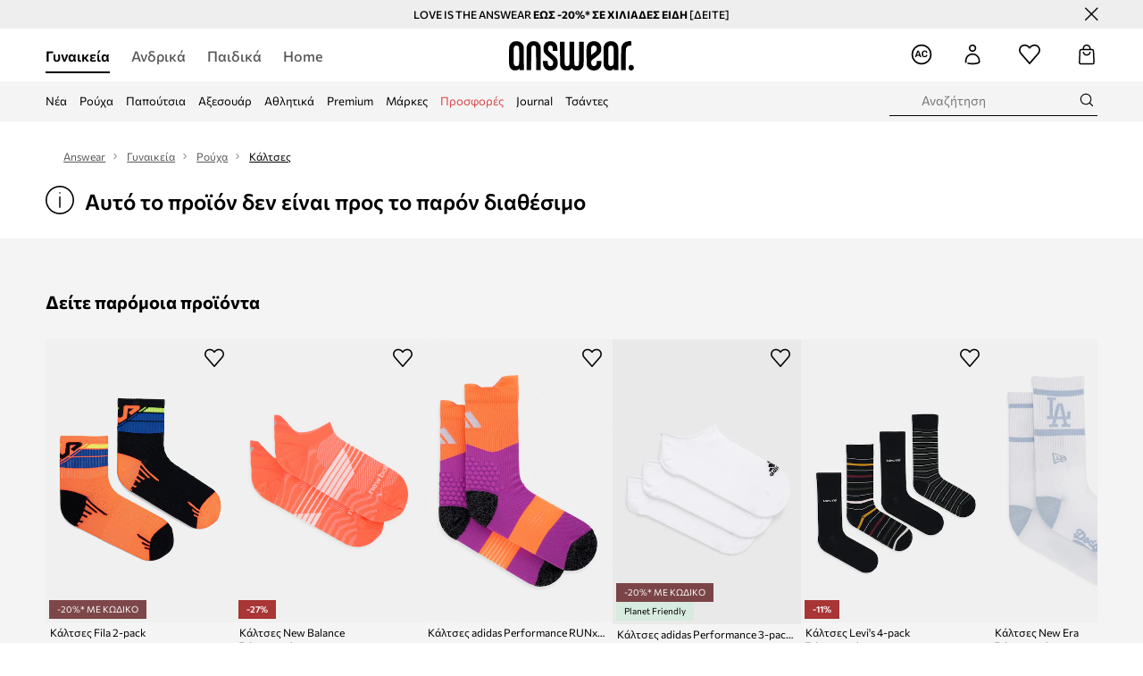

--- FILE ---
content_type: text/html; charset=utf-8
request_url: https://answear.gr/p/kaltses-fila-hroma-portokali-730461
body_size: 83884
content:
<!DOCTYPE html><html lang="el" translate="no"><style type="text/css" data-used-styles="_unmatched">main { position: relative;background: #fff;padding: 30px 0;min-height: 60vh;margin: 0 auto; }@media (min-width: 48rem) {main { min-height: 100%; }}main:empty { min-height: 100vh; }@-webkit-keyframes clockwise {
  0% {
    -webkit-transform: rotate(0deg);
            transform: rotate(0deg); }
  100% {
    -webkit-transform: rotate(360deg);
            transform: rotate(360deg); } }@keyframes clockwise {
  0% {
    -webkit-transform: rotate(0deg);
            transform: rotate(0deg); }
  100% {
    -webkit-transform: rotate(360deg);
            transform: rotate(360deg); } }@-webkit-keyframes donut-rotate {
  0% {
    -webkit-transform: rotate(0);
            transform: rotate(0); }
  50% {
    -webkit-transform: rotate(-140deg);
            transform: rotate(-140deg); }
  100% {
    -webkit-transform: rotate(0);
            transform: rotate(0); } }@keyframes donut-rotate {
  0% {
    -webkit-transform: rotate(0);
            transform: rotate(0); }
  50% {
    -webkit-transform: rotate(-140deg);
            transform: rotate(-140deg); }
  100% {
    -webkit-transform: rotate(0);
            transform: rotate(0); } }@keyframes MobileAppPromotionWidget__fadeIn__wpIFZ{from{opacity:0;transform:translateY(10px)}to{opacity:1;transform:translateY(0)}}@keyframes Router__loading__h9ThG{to{opacity:0}}@keyframes Router__loadingTopBar__diOn7{to{width:100vw}}@keyframes NewLoader__rotation__2nGha{0%{transform:rotate(0deg)}100%{transform:rotate(360deg)}}@-moz-document url-prefix(){.FullCart__backBox__w8XCF:before{display:inline-block}}h1,h2,h3 { font-weight: 600;color: #000; }h1 { font-size: 1.25rem; }@media (min-width: 75rem) {h1 { font-size: 1.5rem; }}h2 { font-size: 1.125rem; }@media (min-width: 75rem) {h2 { font-size: 1.25rem; }}h3 { font-size: 1.125rem; }@media (min-width: 75rem) {h3 { font-size: 1.25rem; }}h4,h5,h6 { margin: 0;font-weight: 600; }h4 { font-size: 1rem;color: #000; }@media (min-width: 75rem) {h4 { font-size: 1.125rem; }}h5 { font-size: .875rem;color: #000; }@media (min-width: 75rem) {h5 { font-size: 1rem; }}h6 { font-size: .875rem;color: #000; }@keyframes BannerAreaSlider__progressBar__npSIo{0%{width:0}25%{width:25%}50%{width:50%}75%{width:75%}100%{width:100%}}@keyframes CookiesConsentPopUp__cookie-fade-in__4KGhp{from{transform:translateY(100%)}to{transform:translateY(0)}}@-moz-document url-prefix(){.FullCart__backBox__emCLZ:before{display:inline-block}}@keyframes PageRowsTemplate__progressBar__eL6nD{0%{width:0}25%{width:25%}50%{width:50%}75%{width:75%}100%{width:100%}}@keyframes PageRowsTemplate__progressBar__eL6nD{0%{width:0}25%{width:25%}50%{width:50%}75%{width:75%}100%{width:100%}}</style><head><meta charSet="utf-8"/><meta name="viewport" content="width=device-width, initial-scale=1, shrink-to-fit=no"/><link rel="preload" as="image" href="https://cdn.ans-media.com/assets/front/multi/static/images/logoAnswear.svg?v=2" crossorigin=""/><meta property="al:web:should_fallback" content="false"/><meta property="al:android:package" content="com.answear.app.new"/><meta property="al:android:app_name" content="Answear"/><meta property="al:ios:url" content="answear://applinks"/><meta property="al:ios:app_store_id" content="1500890927"/><meta property="al:ios:app_name" content="Answear"/><meta property="og:type" content="website"/><link rel="apple-touch-icon" sizes="57x57" href="/ans/apple-icon-57x57.png"/><link rel="apple-touch-icon" sizes="60x60" href="/ans/apple-icon-60x60.png"/><link rel="apple-touch-icon" sizes="72x72" href="/ans/apple-icon-72x72.png"/><link rel="apple-touch-icon" sizes="76x76" href="/ans/apple-icon-76x76.png"/><link rel="apple-touch-icon" sizes="114x114" href="/ans/apple-icon-114x114.png"/><link rel="apple-touch-icon" sizes="120x120" href="/ans/apple-icon-120x120.png"/><link rel="apple-touch-icon" sizes="144x144" href="/ans/apple-icon-144x144.png"/><link rel="apple-touch-icon" sizes="152x152" href="/ans/apple-icon-152x152.png"/><link rel="apple-touch-icon" sizes="180x180" href="/ans/apple-icon-180x180.png"/><link rel="icon" type="image/png" sizes="192x192" href="/ans/android-icon-192x192.png"/><link rel="icon" type="image/png" sizes="32x32" href="/ans/favicon-32x32.png"/><link rel="icon" type="image/png" sizes="96x96" href="/ans/favicon-96x96.png"/><link rel="icon" type="image/png" sizes="16x16" href="/ans/favicon-16x16.png"/><link rel="manifest" href="/ans/manifest.json"/><meta name="msapplication-TileColor" content="#ffffff"/><meta name="msapplication-TileImage" content="/ans/ms-icon-144x144.png"/><meta name="theme-color" content="#ffffff"/><link rel="preconnect" href="https://answear.gr" crossorigin="anonymous"/><link rel="preconnect" href="https://img2.ans-media.com" crossorigin="use-credentials"/><link rel="preconnect" href="https://www.googletagmanager.com"/><link rel="preconnect" href="https://analytics.answear.gr"/><link rel="preconnect" href="https://cdn.luigisbox.tech"/><meta name="google-site-verification" content="1kki7zlR7sM0p7lcvVN0JuM1cuwIj9B-X4UHV-S29MQ"/><title>Κάλτσες Fila , χρώμα: πορτοκαλί | Answear.gr</title><meta property="og:title" content="Κάλτσες Fila , χρώμα: πορτοκαλί | Answear.gr"/><meta name="description" content="Κάλτσες Fila , χρώμα: πορτοκαλί στο Answear.gr | Δωρεάν παράδοση/επιστροφή άνω των 60€ | 10% επιστροφή για 100 ημέρες με το Answear Club."/><meta name="robots" content="all"/><meta property="og:image" content="https://img2.ans-media.com/i/542x813/AA00-LGU02K_22X_F1.jpg?v=1668686897"/><base href="https://answear.gr"/><script>window.config = {"ENABLE_COMPILER":false,"APP_VERSION":"16.19.3","APP_NAME":"front-ans","LOCALE":"el_GR","SHOP_ID":"GR","BASENAME":"","OTHER_SUPPORTED_LOCALES":"{\"locales\": []}","IMG_APP_URL":"https://img2.ans-media.com","VIDEO_APP_URL":"https://img2.ans-media.com","STORAGE_APP_URL":"https://cdn.ans-media.com/assets/front","API_URL":"https://answear.gr","LUIGIS_API_URL":"https://live.luigisbox.tech","LUIGIS_CDN_URL":"https://cdn.luigisbox.tech","GTM_ID":"GTM-5DVT3PF","GTM_SRC":"https://analytics.answear.gr","HEUREKA_BADGE_ENABLED":false,"HEUREKA_SCRIPT_ENABLED":false,"NEW_PRODUCT_CARD_ENABLED":false,"NEW_PRODUCT_CARD_DESCRIPTION_ENABLED":false,"ADDITIONAL_INFO_ON_PRODUCT_CARD_ENABLED":false,"ACCOUNT_DELIVERY_ADDRESSES_ENABLED":true,"INTERNAL_SIMILAR_PRODUCTS_ENABLED":true,"AVAILABLE_MARKET_LANGUAGES":"[{\"id\":1,\"lang\":\"bg_BG\",\"label\":\"BG\",\"url\":\"https://answear.bg/\"},{\"id\":2,\"lang\":\"el_CY\",\"label\":\"CY\",\"url\":\"https://answear.com.cy/\"},{\"id\":3,\"lang\":\"cs_CZ\",\"label\":\"CZ\",\"url\":\"https://answear.cz/\"},{\"id\":4,\"lang\":\"el_GR\",\"label\":\"GR\",\"url\":\"https://answear.gr/\"},{\"id\":5,\"lang\":\"hr_HR\",\"label\":\"HR\",\"url\":\"https://answear.hr/\"},{\"id\":6,\"lang\":\"hu_HU\",\"label\":\"HU\",\"url\":\"https://answear.hu/\"},{\"id\":7,\"lang\":\"it_IT\",\"label\":\"IT\",\"url\":\"https://answear.it/\"},{\"id\":8,\"lang\":\"pl_PL\",\"label\":\"PL\",\"url\":\"https://answear.com/\"},{\"id\":9,\"lang\":\"ro_RO\",\"label\":\"RO\",\"url\":\"https://answear.ro/\"},{\"id\":10,\"lang\":\"sl_SI\",\"label\":\"SI\",\"url\":\"https://answear.si/\"},{\"id\":11,\"lang\":\"sk_SK\",\"label\":\"SK\",\"url\":\"https://answear.sk/\"},{\"id\":12,\"lang\":\"uk_UA\",\"label\":\"UA\",\"url\":\"https://answear.ua/\"},{\"id\":13,\"lang\":\"ru_UA\",\"label\":\"UA(RU)\",\"url\":\"https://answear.ua/ru\"}]","PROGRESS_BAR_INDICATOR_ENABLED":true,"AC_HISTORY_ENABLED":true,"AC_ENABLED":true,"LUIGIS_SCRIPT_ENABLED":true,"SHOW_DUTY_INFO":false,"SHOW_PRODUCT_CARD_DETAILS_ATTRIBUTES":false,"MPULSE_SCRIPT_API_KEY":"","MPULSE_DATALAYER_ENABLED":true,"LUIGIS_TRACKER_ID":"{\"el_GR\": \"104894-247999\"}","TRUST_MATE_SCRIPT_ID":"{\"el_GR\": \"33e36249-bd78-4ee6-9673-208b48d5d47e\"}","OMIT_LANGUAGES":"[]","LOGO_URL":"/","SITEMAP_LINK_ENABLED":true,"OUTFITS_ENABLED":true,"EXTRA_META_TAG":true,"NEWSLETTER_POPUP_MIN_ROUTES_VISITED":2,"SALOON_LOCALIZATION_ENABLED":true,"SALOON_AVAILABILITY_CHECKER_ENABLED":false,"COOKIES_MANDATORY_BUTTON_ON_POPUP_ENABLED":true,"APP_WIDGET_ENABLED":true,"INSIGHT_APP_SEC_VALIDATION_CONTENT":"","SEND_ADDITIONAL_X_JWT_TOKEN":false,"ONE_PAGE_CHECKOUT_COUNTRY_SELECT_ENABLED":false,"ACCOUNT_QR_CODE_ENABLED":false,"IS_IMAGE_SUFFIX_DISABLED":true,"PRICE_GUIDE_LINK_ENABLED":false,"FREE_RETURN_BENEFIT_ENABLED":true,"MY_ACCOUNT_TERMS_TAB_ENABLED":false,"BRAZE_API_KEY":"a49ff0fd-93c9-48c5-a0e1-2b7bba395185","BRAZE_BASE_URL":"sdk.fra-02.braze.eu","BRAZE_CONTENT_CARDS_ENABLED":true,"CHATBOT_DIXA_MESSENGER_TOKEN":"b79524d7e65a4a06bc421a426234a397","CI":false,"NODE_ENV":"production","NODE_PATH":"","PUBLIC_URL":"","ASSETS_URL":"https://cdn.ans-media.com/assets/front/multi","ENABLE_TEST_UTILS":true,"REMOVE_SOURCEMAPS_AFTER_BUILD":false,"GENERATE_SOURCEMAP":false,"BUILD_SPEED_MEASURE_SSR":false,"BUILD_SPEED_MEASURE_CLIENT":false,"NEW_WEBPACK_LOADERS":false,"ENVIRONMENT":"production","SENTRY_ENABLED":true,"SENTRY_DSN":"https://13977845708ab41dd48a1a6388cd82e6@sentry.softwear.co/3","SENTRY_SSR_DNS":"https://13977845708ab41dd48a1a6388cd82e6@sentry.softwear.co/3","SENTRY_PERFORMANCE_ENABLED":false,"SENTRY_CLIENT_SAMPLE_RATE":"1","SENTRY_SERVER_SAMPLE_RATE":"1","SENTRY_PERFORMANCE_SAMPLE_RATE":"0.01","SENTRY_REPLAY_ENABLED":false,"SENTRY_REPLAY_SAMPLE_RATE":0,"SENTRY_REPLAY_ERROR_SAMPLE_RATE":1,"SENTRY_SERVER_PROFILING_SAMPLE_RATE":0.1,"SENTRY_SERVER_JS_PROFILING_ENABLED":false,"SENTRY_BROWSER_PROFILING_ENABLED":false,"SENTRY_BROWSER_PROFILING_SAMPLE_RATE":0.1,"SENTRY_SOURCEMAPS_AUTH_TOKEN":"","SENTRY_TESTS_URLS_ENABLED":false,"SSR_REQUEST_THROTTLE_MIN":"0.2","SSR_QUEUE_LIMIT":"12","SSR_MEM_CLEAN_TIME":"10000","SSR_HTTP_TIMEOUT":"7000","SSR_FETCH_ASYNC_TIMEOUT":"9000","SSR_EXPRESS_TIMEOUT":"10000","SSR_FILTER_CONSOLE":false,"SSR_SKIP_RENDERING_RESTRICTED_PAGES":true,"SSR_RELOAD_BUNDLES_ON_REQUEST":false,"SSR_ENABLE_COMPRESSION":false,"SSR_HTTP_ERROR_CODE":500,"SSR_API_PROXY_URL":"","SSR_SIMPLE_LOGGER":false,"SSR_DISABLE_ADDITIONAL_CATEGORIES_RENDER_FOR_CRAWLER":false,"SSR_CACHE_HEADERS":false,"LUIGIS_WISHLIST_RECOMMENDATION_TYPE":"NONE","LUIGIS_CART_RECOMMENDATION_TYPE":"basket","LUIGIS_PRODUCT_PAGE_RECOMMENDATION_TYPE":"last_seen","LUIGIS_RECOMMENDATION_USER_GROUP_TYPE":"employeeEcom","LUIGIS_RECOMMENDATION_USER_GROUP_TYPES":"[]","LUIGIS_RECOMMENDATION_CLIPBOARD_BOTTOM_POSITION":false,"BUNDLE_ANALYZER_ENABLED":false,"WDYR_ENABLED":false,"SSR_LOG_REQUESTS":false,"SSR_SERVER_STATIC_FILES":false,"REPORT_WEB_VITALS":false,"CWV_REPORTER_URL":"","CWV_REPORTER_SECRET":"","CWV_REPORTER_MIN_CLS":0.03,"OSM_DEFAULT_LOCATION_LAT":"37.983810","OSM_DEFAULT_LOCATION_LONG":"23.727539","OSM_DEFAULT_ZOOM":"15","OSM_MIN_ZOOM":3,"OSM_SEARCH_LANG":"GR","OSM_MEDICINE_PICKUP_POINT_DEFAULT_ZOOM":11,"RECAPTCHA_KEY":"6LdcI8QlAAAAAHgKSqSi9VsXczBcKr5E-E_GMET-","ENABLED_REDUX_DEVTOOLS":false,"TRACKING_IMAGE_ENABLED":false,"DISABLE_AXIOS_CACHE_FOR_ACCEPTANCE_TESTS":false,"TANSTACK_QUERY_DEVTOOLS_ENABLED":false,"GOOGLE_PLAY_FOOTER_URL":"https://play.google.com/store/apps/details?id=com.answear.app.new&referrer=utm_source%3Dgr_www%26utm_medium%3Dfooter%26anid%3Dadmob","GOOGLE_PLAY_MOBILE_WIDGET_URL":"https://play.google.com/store/apps/details?id=com.answear.app.new&referrer=utm_source%3Dgr_www%26utm_medium%3Dheader%26anid%3Dadmob","APP_STORE_FOOTER_URL":"https://apps.apple.com/us/app/answear-fashion-store/id1500890927","APP_STORE_MOBILE_WIDGET_URL":"https://apps.apple.com/us/app/answear-fashion-store/id1500890927","MED_GOOGLE_PLAY_FOOTER_URL":"","MED_APP_STORE_FOOTER_URL":"","MOBILE_APP_PROMOTION_WIDGET_URL":"","REFRESH_COOKIES_CONSENT_DATE":"","PAYMENT_ENV":"PRODUCTION","APPLE_PAY_MERCHANT_ID":"","GOOGLE_PAY_MERCHANT_ID":"BCR2DN4TY3QPXB26","EXCHANGE_CURRENCY":"","EXCHANGE_CURRENCY_LABEL":"","ANS_API_PATTERN":"","MED_API_PATTERN":"","PRM_API_PATTERN":"","RLS_API_PATTERN":"","LOCAL_DEVELOPMENT":false,"LANG":"el_GR"}</script><style>@font-face {
    font-family: 'Commissioner';
    font-style: normal;
    font-weight: 700;
    font-display: swap;
    src: url('https://cdn.ans-media.com/assets/front/fonts/Commissioner-Bold.woff2') format('woff2');
}
@font-face {
    font-family: 'Commissioner';
    font-style: normal;
    font-weight: 600;
    font-display: swap;
    src: url('https://cdn.ans-media.com/assets/front/fonts/Commissioner-SemiBold.woff2') format('woff2');
}
@font-face {
    font-family: 'Commissioner';
    font-style: normal;
    font-weight: 500;
    font-display: swap;
    src: url('https://cdn.ans-media.com/assets/front/fonts/Commissioner-Medium.woff2') format('woff2');
}
@font-face {
    font-family: 'Commissioner';
    font-style: normal;
    font-weight: 400;
    font-display: swap;
    src: url('https://cdn.ans-media.com/assets/front/fonts/Commissioner-Regular.woff2') format('woff2');
}</style><script type="text/javascript">
    if ('serviceWorker' in navigator) {
      navigator.serviceWorker.register('/service-worker.js');
    }
  </script><link as="style" rel="stylesheet" href="https://cdn.ans-media.com/assets/front/multi/static/css/answear-16.19.3-v3.css" integrity="sha256-1wB4oxKsYpwO48HDuKXdR+q98sbM9nwi7AItpxLTYfg= sha384-fh55ekW0wcogK18h32mERSo368Vxa0lFOHOlJMThml6UEbSfg+ExrGcb7y6In7NX sha512-B5vM25eYDFTN1q/8IGNrD/YteVG4j77tx5uoZkHR9uJBhpcaTbiHzESemWGcGTQYH6I+D85uRWHDjb4YdQccJA==" crossorigin="anonymous"/><style type="text/css" data-used-styles="70253.224c5f851fe18bcae7fe-v3.css,93878.1823aa1763a9d1181f7c-v3.css,PromotionTopBar.5185bc3044192cbf62af-v3.css">.TopBarStyles__topBar__b7R2H { background: #000;height: 44px; }@media (min-width: 75rem) {.TopBarStyles__topBar__b7R2H { height: 32px; }}.TopBarStyles__topBarLabel__WakEI { font-size: .75rem;font-weight: 400;color: #fff;line-height: 1.25rem; }@media (min-width: 75rem) {.TopBarStyles__topBarLabel__WakEI { font-size: .6875rem; }.TopBarStyles__topBarItem__qMbUX { margin: 0 32px; }}.TopBarStyles__promotionWrapper__sBpgp { height: 44px; }@media (min-width: 75rem) {.TopBarStyles__promotionWrapper__sBpgp { height: 32px; }}.TopBarStyles__promotionTitle__bPrif { font-size: .6875rem;font-weight: 500; }@media (min-width: 75rem) {.TopBarStyles__promotionTitle__bPrif { font-size: .75rem; }}.SkipContentButton__skipContentButton__FA43m { position: absolute;top: 120px;z-index: 20;margin: 0 16px;left: -9999px;overflow: hidden; }@media (min-width: 75rem) {.SkipContentButton__skipContentButton__FA43m { margin: 0 32px;top: 141px; }}.SkipContentButton__skipContentButton__FA43m:focus,.SkipContentButton__skipContentButton__FA43m:focus-visible { left: 0; }.Topbar__topBar__YRE7F { display: flex;position: relative;justify-content: center;align-self: center;align-items: center; }.Topbar__topBarContent__0tL7K { display: flex;flex-direction: row;align-items: center;justify-content: center;width: 100%;padding: 6px 15px; }@media (min-width: 75rem) {.Topbar__topBarContent__0tL7K { padding: 0 15px; }}.Topbar__topBarContentItem__OqRql { display: flex;flex-direction: row;justify-content: center;align-items: center;transition: none;text-decoration: none; }.Topbar__topBarContentItem__OqRql:first-child { justify-content: flex-start; }.Topbar__topBarContentItem__OqRql:last-child { justify-content: flex-end; }.PromotionTopBar__promotion__CO\+wd { position: absolute;width: 100%;top: 0; }.PromotionTopBar__promotionWrapper__stz5Z { position: relative;display: flex; }.PromotionTopBar__promotionTitle__4oskB { line-height: 1.25rem;display: flex;flex: 1;justify-content: flex-start;align-items: center; }.PromotionTopBar__promotionTitle__4oskB a { text-decoration: none; }@media (min-width: 75rem) {.PromotionTopBar__promotionTitle__4oskB { justify-content: center; }}</style><script>window.__PRELOADED_STATE__ = {"appConfig":{"mobile":{"isInMobileView":false,"isInTabletView":false,"isMobileDevice":false,"isAndroidDevice":false,"isIOSDevice":false},"layoutConfig":{"layoutType":1},"seo":{"title":"Κάλτσες Fila , χρώμα: πορτοκαλί | Answear.gr","description":"Κάλτσες Fila , χρώμα: πορτοκαλί στο Answear.gr | Δωρεάν παράδοση/επιστροφή άνω των 60€ | 10% επιστροφή για 100 ημέρες με το Answear Club.","noindex":false,"header":null,"ogImage":"https://img2.ans-media.com/i/542x813/AA00-LGU02K_22X_F1.jpg?v=1668686897"},"topBanner":{"isVisible":false},"customNotifications":{"main_product_list":[],"cart":[{"title":"LOVE IS THE ANSWEAR ΕΩΣ -20* ΣΕ ΧΙΛΙΑΔΕΣ ΕΙΔΗ [ΔΕΙΤΕ]","background":"#ffcd00","url":"https://answear.gr/s/valentines","urlTargetBlank":true}],"contact_site":[],"help_site":[],"login_checkout":[],"login_account":[]},"appSetup":{"appSetupCompleted":true,"isCrawlerBot":true,"hasAcceptedAllCookies":false,"hasCookiePopUpOpened":false,"shouldShowCookieBar":false,"appLocationOrigin":"https://answear.gr","appLocationPathname":"/p/kaltses-fila-hroma-portokali-730461","appLocationQueryParams":{},"selectedHomepage":"female","shouldShowAppWidget":true,"shouldShowPromotionBar":true,"rehydrated":false},"appUserAgent":{"isSafariBrowser":false},"responseState":{"isResponseSuccess":true,"serverHttpStatus":null,"redirectUrl":null},"global":{"scrolledBottom":false,"themeName":null}},"products":{"ware":{"list":[],"filters":[],"pagingInit":false,"isLoading":false,"isSingleColumnView":false,"searchPerformed":false,"totalCount":0,"areFavouritesProcessing":false,"pseudocategory":null,"seoCmsPage":null,"popularBrands":null,"productBrand":null,"numberOfItem":12,"seoMetaTags":{},"subcategoriesTree":null,"selectedCategoriesNames":[],"isProductListEmpty":false,"isPresalePseudo":false},"paging":{"reload":false,"category":"","page":1,"productsPerPage":80,"sort":"popularity","queryString":"","sortingProperties":[],"filters":{}}},"auth":{"isAuthenticated":null,"isRegistering":false},"favourites":{"ware":{"count":0,"isProcessing":false}},"formSchemas":{"dynamicForms":{"loadingSchemas":[],"schemas":{},"regions":{"region":"","hasRegionChanged":false}}},"notifications":{"ware":{"items":[]}},"dataLayer":{"userDetails":{"userType":""},"clipboardDataLayer":{"favouritesId":[],"isLoading":false},"pageRowsDataLayer":{"pageRowsItems":[],"sliderProducts":[],"extendedSliderProducts":[]},"productsDataLayer":{"products":[],"categories":{"pageCategory1":"","pageCategory2":"","pageCategory3":"","pageCategory4":"","pageCategory5":""},"pageType":""},"ssrDataLayer":{"dataLayersToSend":[]}}}; window.__PRELOADED_PROMISES__ = {"cache-front-ans-GR-3.30/config-el_GR:-:-":{"internal":{"giftCardEnabled":true,"investorClubEnabled":false,"referralProgramEnabled":false,"purchaseForRegisteredOnlyEnabled":true,"purchaseReturnEnabled":true,"buyTheLookEnabled":true,"productRatingEnabled":true},"integration":{"brazeEnabled":true,"luigisBoxEnabled":true,"luigisBoxRecommendationsEnabled":false},"minimalPrice":{"show":true,"showPercentageAndPriceColor":true,"displayType":"full"},"checkout":{"hasAbroadDelivery":false,"invoiceEnabled":false,"salesDocumentEnabled":false,"discountsOnInvoiceEnabled":true},"signIn":{"facebook":"2054543361437868","appleId":"pl.answear.app","google":"203397110469-17gtasq4k0p1r6dao05uf9j8vmhs1qtb.apps.googleusercontent.com"},"premiumProgram":{"silver":{"threshold":240,"discount":"10%"},"gold":{"threshold":1200,"discount":"15%"},"platinum":{"threshold":2400,"discount":"20%"}},"success":true,"status":200},"cache-front-ans-GR-3.30/menu-desktop-el_GR:-:-":{"data":[{"label":"Γυναικεία","type":"baseItem","frontId":"FEMALE","options":{"urlType":"mainPageFemale"},"items":[{"label":"Νέα","type":"baseItem","frontId":"NEWIN","options":{"urlType":"newInFemale","dedicatedLink":"https://answear.gr/s/nea-menu/gunaikeia"},"items":[]},{"label":"Εκπτώσεις","type":"baseItem","frontId":"PROMOTION","options":{"urlType":"mainPageFemale","showOnlyOnMobile":true},"items":[]},{"label":"Ρούχα","slug":"gunaikeia/rouha","frontId":"CLOTHES","id":8,"type":"categoryItem","options":[],"items":[{"label":"Κατηγορίες","type":"categoryRoot","options":[],"items":[{"label":"Εσώρουχα","slug":"gunaikeia/rouha/esorouha","id":61,"type":"categoryItem","options":[],"items":[]},{"label":"Κάλτσες","slug":"gunaikeia/rouha/kaltses","id":609,"type":"categoryItem","options":[],"items":[]},{"label":"Ισοθερμικά εσώρουχα","slug":"gunaikeia/rouha/isothermika-esorouha","id":1022,"type":"categoryItem","options":[],"items":[]},{"label":"Μαγιό","slug":"gunaikeia/rouha/magio","id":359,"type":"categoryItem","options":[],"items":[]},{"label":"Μπλούζες και πουκάμισα","slug":"gunaikeia/rouha/mplouzes-kai-poukamisa","id":611,"type":"categoryItem","options":[],"items":[]},{"label":"Μπουφάν","slug":"gunaikeia/rouha/mpouphan","id":30,"type":"categoryItem","options":[],"items":[]},{"label":"Ολόσωμες φόρμες","slug":"gunaikeia/rouha/olosomes-phormes","id":42,"type":"categoryItem","options":[],"items":[]},{"label":"Παντελόνια και κολάν","slug":"gunaikeia/rouha/pantelonia-kai-kolan","id":397,"type":"categoryItem","options":[],"items":[]},{"label":"Πουλόβερ","slug":"gunaikeia/rouha/poulober","id":44,"type":"categoryItem","options":[],"items":[]},{"label":"Σακάκια και γιλέκα","slug":"gunaikeia/rouha/sakakia-kai-gileka","id":548,"type":"categoryItem","options":[],"items":[]},{"label":"Σετ και φόρμες","slug":"gunaikeia/rouha/set-kai-phormes","id":487,"type":"categoryItem","options":[],"items":[]},{"label":"Σορτς","slug":"gunaikeia/rouha/sorts","id":559,"type":"categoryItem","options":[],"items":[]},{"label":"Τζιν","slug":"gunaikeia/rouha/tzin","id":19,"type":"categoryItem","options":[],"items":[]},{"label":"Τοπ και μπλουζάκια","slug":"gunaikeia/rouha/top-kai-mplouzakia","id":372,"type":"categoryItem","options":[],"items":[]},{"label":"Φορέματα","slug":"gunaikeia/rouha/phoremata","id":582,"type":"categoryItem","options":[],"items":[]},{"label":"Παλτό","slug":"gunaikeia/rouha/palto","id":1216,"type":"categoryItem","options":[],"items":[]},{"label":"Φούστες","slug":"gunaikeia/rouha/phoustes","id":556,"type":"categoryItem","options":[],"items":[]},{"label":"Φούτερ","slug":"gunaikeia/rouha/phouter","id":9,"type":"categoryItem","options":[],"items":[]},{"label":"Φροντίδα ρούχων","slug":"gunaikeia/rouha/phrontida-rouhon","id":1295,"type":"categoryItem","options":[],"items":[]},{"label":"Προβολή όλων","slug":"gunaikeia/rouha","id":8,"type":"categoryItem","options":{"isViewAllLink":true},"items":[]}]},{"label":"Προτεινόμενα","type":"recommendedSectionItem","options":[],"items":[{"label":"adidas Μπουφάν","url":"https://answear.gr/m/adidas/gunaikeia/rouha/mpouphan-kai-palta","type":"rawUrlItem","options":{"targetBlank":false},"items":[]},{"label":"Napapijri Μπουφάν","url":"https://answear.gr/m/napapijri/gunaikeia/rouha/mpouphan-kai-palta","type":"rawUrlItem","options":{"targetBlank":false},"items":[]},{"label":"Calvin Klein Μαγιό","url":"https://answear.gr/m/calvin-klein/gunaikeia/rouha/magio","type":"rawUrlItem","options":{"targetBlank":false},"items":[]}]},{"label":"","type":"bannerSectionItem","options":[],"items":[{"label":".","url":"https://answear.gr/m/twinset/gunaikeia","imagePath":"https://img2.ans-media.com/gr/cms/menu-picture/71-69452fc92e8c04.21352296","type":"bannerItem","options":{"targetBlank":false,"linkColor":"#ffffff","sponsored":null},"items":[]},{"label":".","url":"https://answear.gr/m/boss/gunaikeia","imagePath":"https://img2.ans-media.com/gr/cms/menu-picture/59-697caaa36a3e18.77763431","type":"bannerItem","options":{"targetBlank":true,"linkColor":"#f9f9f9","sponsored":{"producer":{"name":"CWF CHILDREN WORLDWIDE FASHION","contactData":"\u003cp\u003e\u003cstrong\u003eCWF CHILDREN WORLDWIDE FASHION\u003c/strong\u003e\u003cbr /\u003e6 Rue de la Tisonnière\u003cbr /\u003e85500 Les Herbiers\u003cbr /\u003e+33 2 51 66 38 38\u003cbr /\u003eitalia.cwf@cwf.fr\u003c/p\u003e"},"textColor":"#000000","backgroundColor":"#f9f9f9"}},"items":[]}]}]},{"label":"Παπούτσια","slug":"gunaikeia/papoutsia","frontId":"SHOES","id":85,"type":"categoryItem","options":[],"items":[{"label":"Κατηγορίες","type":"categoryRoot","options":[],"items":[{"label":"Αξεσουάρ και φροντίδα","slug":"gunaikeia/papoutsia/axesouar-kai-phrontida","id":541,"type":"categoryItem","options":[],"items":[]},{"label":"Γαλότσες","slug":"gunaikeia/papoutsia/galotses","id":144,"type":"categoryItem","options":[],"items":[]},{"label":"Εσπαντρίγιες","slug":"gunaikeia/papoutsia/espantrigies","id":118,"type":"categoryItem","options":[],"items":[]},{"label":"Παπούτσια πεζοπορίας","slug":"gunaikeia/papoutsia/papoutsia-pezoporias","id":185,"type":"categoryItem","options":[],"items":[]},{"label":"Casual και μοκασίνια","slug":"gunaikeia/papoutsia/casual-kai-mokasinia","id":93,"type":"categoryItem","options":[],"items":[]},{"label":"Μπαλαρίνες","slug":"gunaikeia/papoutsia/mpalarines","id":99,"type":"categoryItem","options":[],"items":[]},{"label":"Μποτάκια","slug":"gunaikeia/papoutsia/mpotakia","id":86,"type":"categoryItem","options":[],"items":[]},{"label":"Μπότες χιονιού","slug":"gunaikeia/papoutsia/mpotes-hioniou","id":546,"type":"categoryItem","options":[],"items":[]},{"label":"Πάνινα","slug":"gunaikeia/papoutsia/panina","id":95,"type":"categoryItem","options":[],"items":[]},{"label":"Παντόφλες","slug":"gunaikeia/papoutsia/pantophles","id":311,"type":"categoryItem","options":[],"items":[]},{"label":"Σαγιονάρες και σανδάλια","slug":"gunaikeia/papoutsia/sagionares-kai-sandalia","id":102,"type":"categoryItem","options":[],"items":[]},{"label":"Τακούνια","slug":"gunaikeia/papoutsia/takounia","id":116,"type":"categoryItem","options":[],"items":[]},{"label":"Μπότες","slug":"gunaikeia/papoutsia/mpotes","id":1220,"type":"categoryItem","options":[],"items":[]},{"label":"Sneakers","slug":"gunaikeia/papoutsia/sneakers","id":1365,"type":"categoryItem","options":[],"items":[]},{"label":"Αθλητικά","slug":"gunaikeia/papoutsia/athlitika","id":1367,"type":"categoryItem","options":[],"items":[]},{"label":"Προβολή όλων","slug":"gunaikeia/papoutsia","id":85,"type":"categoryItem","options":{"isViewAllLink":true},"items":[]}]},{"label":"Προτεινόμενα","type":"recommendedSectionItem","options":[],"items":[{"label":"adidas Παπουτσια","url":"https://answear.gr/m/adidas/gunaikeia/papoutsia","type":"rawUrlItem","options":{"targetBlank":false},"items":[]},{"label":"Under Armour Παπουτσια","url":"https://answear.gr/m/under-armour/gunaikeia/papoutsia","type":"rawUrlItem","options":{"targetBlank":false},"items":[]}]},{"label":"","type":"bannerSectionItem","options":[],"items":[{"label":".","url":"https://answear.gr/m/mexx/gunaikeia","imagePath":"https://img2.ans-media.com/gr/cms/menu-picture/67-691ef969d29e83.67352211","type":"bannerItem","options":{"targetBlank":false,"linkColor":"#ffffff","sponsored":null},"items":[]},{"label":".","url":"https://answear.gr/m/blauer/gunaikeia/papoutsia","imagePath":"https://img2.ans-media.com/gr/cms/menu-picture/20-695fbb16776e47.24003418","type":"bannerItem","options":{"targetBlank":true,"linkColor":"#eeeeee","sponsored":null},"items":[]}]}]},{"label":"Αξεσουάρ","slug":"gunaikeia/axesouar","frontId":"ACCESSORIES","id":3,"type":"categoryItem","options":[],"items":[{"label":"Κατηγορίες","type":"categoryRoot","options":[],"items":[{"label":"Αθλητικός εξοπλισμός","slug":"gunaikeia/axesouar/athlitikos-exoplismos","id":1016,"type":"categoryItem","options":[],"items":[]},{"label":"Αξεσουάρ κολύμβησης","slug":"gunaikeia/axesouar/axesouar-kolumbisis","id":404,"type":"categoryItem","options":[],"items":[]},{"label":"Γάντια","slug":"gunaikeia/axesouar/gantia","id":76,"type":"categoryItem","options":[],"items":[]},{"label":"Γυαλιά","slug":"gunaikeia/axesouar/gualia","id":69,"type":"categoryItem","options":[],"items":[]},{"label":"Ζώνες","slug":"gunaikeia/axesouar/zones","id":34,"type":"categoryItem","options":[],"items":[]},{"label":"Θήκες για γυναίκες","slug":"gunaikeia/axesouar/thikes-gia-gunaikes","id":428,"type":"categoryItem","options":[],"items":[]},{"label":"Κασκόλ και φουλάρια","slug":"gunaikeia/axesouar/kaskol-kai-phoularia","id":17,"type":"categoryItem","options":[],"items":[]},{"label":"Κοσμήματα","slug":"gunaikeia/axesouar/kosmimata","id":6,"type":"categoryItem","options":[],"items":[]},{"label":"Μάσκες","slug":"gunaikeia/axesouar/maskes","id":603,"type":"categoryItem","options":[],"items":[]},{"label":"Μπουκάλια και θερμός","slug":"gunaikeia/axesouar/mpoukalia-kai-thermos","id":656,"type":"categoryItem","options":[],"items":[]},{"label":"Ομπρέλες","slug":"gunaikeia/axesouar/ompreles","id":192,"type":"categoryItem","options":[],"items":[]},{"label":"Πορτοφόλια","slug":"gunaikeia/axesouar/portopholia","id":52,"type":"categoryItem","options":[],"items":[]},{"label":"Ρολόγια","slug":"gunaikeia/axesouar/rologia","id":154,"type":"categoryItem","options":[],"items":[]},{"label":"Σακίδια πλάτης","slug":"gunaikeia/axesouar/sakidia-platis","id":74,"type":"categoryItem","options":[],"items":[]},{"label":"Σκουφιά και καπέλα","slug":"gunaikeia/axesouar/skouphia-kai-kapela","id":28,"type":"categoryItem","options":[],"items":[]},{"label":"Τσάντες","slug":"gunaikeia/axesouar/tsantes","id":4,"type":"categoryItem","options":[],"items":[]},{"label":"Τσάντες και βαλίτσες","slug":"gunaikeia/axesouar/tsantes-kai-balitses","id":121,"type":"categoryItem","options":[],"items":[]},{"label":"Τσάντες καλλυντικών","slug":"gunaikeia/axesouar/tsantes-kalluntikon","id":424,"type":"categoryItem","options":[],"items":[]},{"label":"Υπαίθρια και τουρισμός","slug":"gunaikeia/axesouar/upaithria-kai-tourismos","id":1325,"type":"categoryItem","options":[],"items":[]},{"label":"Προβολή όλων","slug":"gunaikeia/axesouar","id":3,"type":"categoryItem","options":{"isViewAllLink":true},"items":[]}]},{"label":"Προτεινόμενα","type":"recommendedSectionItem","options":[],"items":[{"label":"Pinko Πορτοφόλια","url":"https://answear.gr/m/pinko/gunaikeia/axesouar/portopholia","type":"rawUrlItem","options":{"targetBlank":false},"items":[]},{"label":"Καπέλα Adidas","url":"https://answear.gr/m/adidas/gunaikeia/axesouar/skouphia-kai-kapela","type":"rawUrlItem","options":{"targetBlank":false},"items":[]},{"label":"Tommy Hilfiger Τσάντεσ","url":"https://answear.gr/m/tommy-hilfiger/gunaikeia/axesouar/tsantes","type":"rawUrlItem","options":{"targetBlank":false},"items":[]}]},{"label":"","type":"bannerSectionItem","options":[],"items":[{"label":".","url":"https://answear.gr/k/gunaikeia/axesouar?%CE%9A%CE%B1%CF%84%CE%B7%CE%B3%CE%BF%CF%81%CE%AF%CE%B1=%CE%9A%CE%BF%CF%83%CE%BC%CE%AE%CE%BC%CE%B1%CF%84%CE%B1,%CE%A1%CE%BF%CE%BB%CF%8C%CE%B3%CE%B9%CE%B1","imagePath":"https://img2.ans-media.com/gr/cms/menu-picture/68-691ef913ad2d92.38498863","type":"bannerItem","options":{"targetBlank":false,"linkColor":"#000000","sponsored":null},"items":[]},{"label":".","url":"https://answear.gr/m/valentino/gunaikeia","imagePath":"https://img2.ans-media.com/gr/cms/menu-picture/21-694530437c1875.49028859","type":"bannerItem","options":{"targetBlank":true,"linkColor":"#eeeeee","sponsored":null},"items":[]}]}]},{"label":"Αθλητικά","type":"baseItem","frontId":"SPORT","options":{"urlType":"sportFemale"},"items":[{"label":"Εκπτώσεις","type":"baseItem","frontId":"PROMOTION","options":{"urlType":"sportFemale","showOnlyOnMobile":true},"items":[]},{"label":"Ρούχα","type":"baseItem","options":[],"items":[{"label":"Εσώρουχα","slug":"gunaikeia/rouha/esorouha","id":61,"type":"categoryItem","options":{"isSportLink":true},"items":[]},{"label":"Κάλτσες","slug":"gunaikeia/rouha/kaltses","id":609,"type":"categoryItem","options":{"isSportLink":true},"items":[]},{"label":"Ισοθερμικά εσώρουχα","slug":"gunaikeia/rouha/isothermika-esorouha","id":1022,"type":"categoryItem","options":{"isSportLink":true},"items":[]},{"label":"Μαγιό","slug":"gunaikeia/rouha/magio","id":359,"type":"categoryItem","options":{"isSportLink":true},"items":[]},{"label":"Μπλούζες και πουκάμισα","slug":"gunaikeia/rouha/mplouzes-kai-poukamisa","id":611,"type":"categoryItem","options":{"isSportLink":true},"items":[]},{"label":"Μπουφάν","slug":"gunaikeia/rouha/mpouphan","id":30,"type":"categoryItem","options":{"isSportLink":true},"items":[]},{"label":"Ολόσωμες φόρμες","slug":"gunaikeia/rouha/olosomes-phormes","id":42,"type":"categoryItem","options":{"isSportLink":true},"items":[]},{"label":"Παντελόνια και κολάν","slug":"gunaikeia/rouha/pantelonia-kai-kolan","id":397,"type":"categoryItem","options":{"isSportLink":true},"items":[]},{"label":"Πουλόβερ","slug":"gunaikeia/rouha/poulober","id":44,"type":"categoryItem","options":{"isSportLink":true},"items":[]},{"label":"Σακάκια και γιλέκα","slug":"gunaikeia/rouha/sakakia-kai-gileka","id":548,"type":"categoryItem","options":{"isSportLink":true},"items":[]},{"label":"Σετ και φόρμες","slug":"gunaikeia/rouha/set-kai-phormes","id":487,"type":"categoryItem","options":{"isSportLink":true},"items":[]},{"label":"Σορτς","slug":"gunaikeia/rouha/sorts","id":559,"type":"categoryItem","options":{"isSportLink":true},"items":[]},{"label":"Τζιν","slug":"gunaikeia/rouha/tzin","id":19,"type":"categoryItem","options":{"isSportLink":true},"items":[]},{"label":"Τοπ και μπλουζάκια","slug":"gunaikeia/rouha/top-kai-mplouzakia","id":372,"type":"categoryItem","options":{"isSportLink":true},"items":[]},{"label":"Φορέματα","slug":"gunaikeia/rouha/phoremata","id":582,"type":"categoryItem","options":{"isSportLink":true},"items":[]},{"label":"Παλτό","slug":"gunaikeia/rouha/palto","id":1216,"type":"categoryItem","options":{"isSportLink":true},"items":[]},{"label":"Φούστες","slug":"gunaikeia/rouha/phoustes","id":556,"type":"categoryItem","options":{"isSportLink":true},"items":[]},{"label":"Φούτερ","slug":"gunaikeia/rouha/phouter","id":9,"type":"categoryItem","options":{"isSportLink":true},"items":[]},{"label":"Προβολή όλων","slug":"gunaikeia/rouha","id":8,"type":"categoryItem","options":{"isSportLink":true,"isViewAllLink":true},"items":[]}]},{"label":"Παπούτσια","type":"baseItem","options":[],"items":[{"label":"Αξεσουάρ και φροντίδα","slug":"gunaikeia/papoutsia/axesouar-kai-phrontida","id":541,"type":"categoryItem","options":{"isSportLink":true},"items":[]},{"label":"Γαλότσες","slug":"gunaikeia/papoutsia/galotses","id":144,"type":"categoryItem","options":{"isSportLink":true},"items":[]},{"label":"Παπούτσια πεζοπορίας","slug":"gunaikeia/papoutsia/papoutsia-pezoporias","id":185,"type":"categoryItem","options":{"isSportLink":true},"items":[]},{"label":"Μπαλαρίνες","slug":"gunaikeia/papoutsia/mpalarines","id":99,"type":"categoryItem","options":{"isSportLink":true},"items":[]},{"label":"Μποτάκια","slug":"gunaikeia/papoutsia/mpotakia","id":86,"type":"categoryItem","options":{"isSportLink":true},"items":[]},{"label":"Μπότες χιονιού","slug":"gunaikeia/papoutsia/mpotes-hioniou","id":546,"type":"categoryItem","options":{"isSportLink":true},"items":[]},{"label":"Πάνινα","slug":"gunaikeia/papoutsia/panina","id":95,"type":"categoryItem","options":{"isSportLink":true},"items":[]},{"label":"Παντόφλες","slug":"gunaikeia/papoutsia/pantophles","id":311,"type":"categoryItem","options":{"isSportLink":true},"items":[]},{"label":"Σαγιονάρες και σανδάλια","slug":"gunaikeia/papoutsia/sagionares-kai-sandalia","id":102,"type":"categoryItem","options":{"isSportLink":true},"items":[]},{"label":"Sneakers","slug":"gunaikeia/papoutsia/sneakers","id":1365,"type":"categoryItem","options":{"isSportLink":true},"items":[]},{"label":"Αθλητικά","slug":"gunaikeia/papoutsia/athlitika","id":1367,"type":"categoryItem","options":{"isSportLink":true},"items":[]},{"label":"Προβολή όλων","slug":"gunaikeia/papoutsia","id":85,"type":"categoryItem","options":{"isSportLink":true,"isViewAllLink":true},"items":[]}]},{"label":"Αξεσουάρ","type":"baseItem","options":[],"items":[{"label":"Αθλητικός εξοπλισμός","slug":"gunaikeia/axesouar/athlitikos-exoplismos","id":1016,"type":"categoryItem","options":{"isSportLink":true},"items":[]},{"label":"Αξεσουάρ κολύμβησης","slug":"gunaikeia/axesouar/axesouar-kolumbisis","id":404,"type":"categoryItem","options":{"isSportLink":true},"items":[]},{"label":"Γάντια","slug":"gunaikeia/axesouar/gantia","id":76,"type":"categoryItem","options":{"isSportLink":true},"items":[]},{"label":"Γυαλιά","slug":"gunaikeia/axesouar/gualia","id":69,"type":"categoryItem","options":{"isSportLink":true},"items":[]},{"label":"Ζώνες","slug":"gunaikeia/axesouar/zones","id":34,"type":"categoryItem","options":{"isSportLink":true},"items":[]},{"label":"Θήκες για γυναίκες","slug":"gunaikeia/axesouar/thikes-gia-gunaikes","id":428,"type":"categoryItem","options":{"isSportLink":true},"items":[]},{"label":"Κασκόλ και φουλάρια","slug":"gunaikeia/axesouar/kaskol-kai-phoularia","id":17,"type":"categoryItem","options":{"isSportLink":true},"items":[]},{"label":"Κοσμήματα","slug":"gunaikeia/axesouar/kosmimata","id":6,"type":"categoryItem","options":{"isSportLink":true},"items":[]},{"label":"Μπουκάλια και θερμός","slug":"gunaikeia/axesouar/mpoukalia-kai-thermos","id":656,"type":"categoryItem","options":{"isSportLink":true},"items":[]},{"label":"Πορτοφόλια","slug":"gunaikeia/axesouar/portopholia","id":52,"type":"categoryItem","options":{"isSportLink":true},"items":[]},{"label":"Σακίδια πλάτης","slug":"gunaikeia/axesouar/sakidia-platis","id":74,"type":"categoryItem","options":{"isSportLink":true},"items":[]},{"label":"Σκουφιά και καπέλα","slug":"gunaikeia/axesouar/skouphia-kai-kapela","id":28,"type":"categoryItem","options":{"isSportLink":true},"items":[]},{"label":"Τσάντες","slug":"gunaikeia/axesouar/tsantes","id":4,"type":"categoryItem","options":{"isSportLink":true},"items":[]},{"label":"Τσάντες και βαλίτσες","slug":"gunaikeia/axesouar/tsantes-kai-balitses","id":121,"type":"categoryItem","options":{"isSportLink":true},"items":[]},{"label":"Τσάντες καλλυντικών","slug":"gunaikeia/axesouar/tsantes-kalluntikon","id":424,"type":"categoryItem","options":{"isSportLink":true},"items":[]},{"label":"Υπαίθρια και τουρισμός","slug":"gunaikeia/axesouar/upaithria-kai-tourismos","id":1325,"type":"categoryItem","options":{"isSportLink":true},"items":[]},{"label":"Προβολή όλων","slug":"gunaikeia/axesouar","id":3,"type":"categoryItem","options":{"isSportLink":true,"isViewAllLink":true},"items":[]}]},{"label":"Προβολή όλων","slug":"gunaikeia","id":2,"type":"categoryItem","options":{"isSportLink":true,"isViewAllLink":true},"items":[]},{"label":"Προτεινόμενα","type":"recommendedSectionItem","options":[],"items":[]},{"label":"","type":"bannerSectionItem","options":[],"items":[]}]},{"label":"Premium","type":"baseItem","frontId":"PREMIUM","options":{"urlType":"premiumFemale"},"items":[{"label":"Εκπτώσεις","type":"baseItem","frontId":"PROMOTION","options":{"urlType":"premiumFemale","showOnlyOnMobile":true},"items":[]},{"label":"Ρούχα","type":"baseItem","options":[],"items":[{"label":"Εσώρουχα","slug":"gunaikeia/rouha/esorouha","id":61,"type":"categoryItem","options":{"isPremiumLink":true},"items":[]},{"label":"Κάλτσες","slug":"gunaikeia/rouha/kaltses","id":609,"type":"categoryItem","options":{"isPremiumLink":true},"items":[]},{"label":"Ισοθερμικά εσώρουχα","slug":"gunaikeia/rouha/isothermika-esorouha","id":1022,"type":"categoryItem","options":{"isPremiumLink":true},"items":[]},{"label":"Μαγιό","slug":"gunaikeia/rouha/magio","id":359,"type":"categoryItem","options":{"isPremiumLink":true},"items":[]},{"label":"Μπλούζες και πουκάμισα","slug":"gunaikeia/rouha/mplouzes-kai-poukamisa","id":611,"type":"categoryItem","options":{"isPremiumLink":true},"items":[]},{"label":"Μπουφάν","slug":"gunaikeia/rouha/mpouphan","id":30,"type":"categoryItem","options":{"isPremiumLink":true},"items":[]},{"label":"Ολόσωμες φόρμες","slug":"gunaikeia/rouha/olosomes-phormes","id":42,"type":"categoryItem","options":{"isPremiumLink":true},"items":[]},{"label":"Παντελόνια και κολάν","slug":"gunaikeia/rouha/pantelonia-kai-kolan","id":397,"type":"categoryItem","options":{"isPremiumLink":true},"items":[]},{"label":"Πουλόβερ","slug":"gunaikeia/rouha/poulober","id":44,"type":"categoryItem","options":{"isPremiumLink":true},"items":[]},{"label":"Σακάκια και γιλέκα","slug":"gunaikeia/rouha/sakakia-kai-gileka","id":548,"type":"categoryItem","options":{"isPremiumLink":true},"items":[]},{"label":"Σετ και φόρμες","slug":"gunaikeia/rouha/set-kai-phormes","id":487,"type":"categoryItem","options":{"isPremiumLink":true},"items":[]},{"label":"Σορτς","slug":"gunaikeia/rouha/sorts","id":559,"type":"categoryItem","options":{"isPremiumLink":true},"items":[]},{"label":"Τζιν","slug":"gunaikeia/rouha/tzin","id":19,"type":"categoryItem","options":{"isPremiumLink":true},"items":[]},{"label":"Τοπ και μπλουζάκια","slug":"gunaikeia/rouha/top-kai-mplouzakia","id":372,"type":"categoryItem","options":{"isPremiumLink":true},"items":[]},{"label":"Φορέματα","slug":"gunaikeia/rouha/phoremata","id":582,"type":"categoryItem","options":{"isPremiumLink":true},"items":[]},{"label":"Παλτό","slug":"gunaikeia/rouha/palto","id":1216,"type":"categoryItem","options":{"isPremiumLink":true},"items":[]},{"label":"Φούστες","slug":"gunaikeia/rouha/phoustes","id":556,"type":"categoryItem","options":{"isPremiumLink":true},"items":[]},{"label":"Φούτερ","slug":"gunaikeia/rouha/phouter","id":9,"type":"categoryItem","options":{"isPremiumLink":true},"items":[]},{"label":"Προβολή όλων","slug":"gunaikeia/rouha","id":8,"type":"categoryItem","options":{"isPremiumLink":true,"isViewAllLink":true},"items":[]}]},{"label":"Παπούτσια","type":"baseItem","options":[],"items":[{"label":"Αξεσουάρ και φροντίδα","slug":"gunaikeia/papoutsia/axesouar-kai-phrontida","id":541,"type":"categoryItem","options":{"isPremiumLink":true},"items":[]},{"label":"Γαλότσες","slug":"gunaikeia/papoutsia/galotses","id":144,"type":"categoryItem","options":{"isPremiumLink":true},"items":[]},{"label":"Εσπαντρίγιες","slug":"gunaikeia/papoutsia/espantrigies","id":118,"type":"categoryItem","options":{"isPremiumLink":true},"items":[]},{"label":"Παπούτσια πεζοπορίας","slug":"gunaikeia/papoutsia/papoutsia-pezoporias","id":185,"type":"categoryItem","options":{"isPremiumLink":true},"items":[]},{"label":"Casual και μοκασίνια","slug":"gunaikeia/papoutsia/casual-kai-mokasinia","id":93,"type":"categoryItem","options":{"isPremiumLink":true},"items":[]},{"label":"Μπαλαρίνες","slug":"gunaikeia/papoutsia/mpalarines","id":99,"type":"categoryItem","options":{"isPremiumLink":true},"items":[]},{"label":"Μποτάκια","slug":"gunaikeia/papoutsia/mpotakia","id":86,"type":"categoryItem","options":{"isPremiumLink":true},"items":[]},{"label":"Μπότες χιονιού","slug":"gunaikeia/papoutsia/mpotes-hioniou","id":546,"type":"categoryItem","options":{"isPremiumLink":true},"items":[]},{"label":"Πάνινα","slug":"gunaikeia/papoutsia/panina","id":95,"type":"categoryItem","options":{"isPremiumLink":true},"items":[]},{"label":"Παντόφλες","slug":"gunaikeia/papoutsia/pantophles","id":311,"type":"categoryItem","options":{"isPremiumLink":true},"items":[]},{"label":"Σαγιονάρες και σανδάλια","slug":"gunaikeia/papoutsia/sagionares-kai-sandalia","id":102,"type":"categoryItem","options":{"isPremiumLink":true},"items":[]},{"label":"Τακούνια","slug":"gunaikeia/papoutsia/takounia","id":116,"type":"categoryItem","options":{"isPremiumLink":true},"items":[]},{"label":"Μπότες","slug":"gunaikeia/papoutsia/mpotes","id":1220,"type":"categoryItem","options":{"isPremiumLink":true},"items":[]},{"label":"Sneakers","slug":"gunaikeia/papoutsia/sneakers","id":1365,"type":"categoryItem","options":{"isPremiumLink":true},"items":[]},{"label":"Αθλητικά","slug":"gunaikeia/papoutsia/athlitika","id":1367,"type":"categoryItem","options":{"isPremiumLink":true},"items":[]},{"label":"Προβολή όλων","slug":"gunaikeia/papoutsia","id":85,"type":"categoryItem","options":{"isPremiumLink":true,"isViewAllLink":true},"items":[]}]},{"label":"Αξεσουάρ","type":"baseItem","options":[],"items":[{"label":"Αθλητικός εξοπλισμός","slug":"gunaikeia/axesouar/athlitikos-exoplismos","id":1016,"type":"categoryItem","options":{"isPremiumLink":true},"items":[]},{"label":"Αξεσουάρ κολύμβησης","slug":"gunaikeia/axesouar/axesouar-kolumbisis","id":404,"type":"categoryItem","options":{"isPremiumLink":true},"items":[]},{"label":"Γάντια","slug":"gunaikeia/axesouar/gantia","id":76,"type":"categoryItem","options":{"isPremiumLink":true},"items":[]},{"label":"Γυαλιά","slug":"gunaikeia/axesouar/gualia","id":69,"type":"categoryItem","options":{"isPremiumLink":true},"items":[]},{"label":"Ζώνες","slug":"gunaikeia/axesouar/zones","id":34,"type":"categoryItem","options":{"isPremiumLink":true},"items":[]},{"label":"Θήκες για γυναίκες","slug":"gunaikeia/axesouar/thikes-gia-gunaikes","id":428,"type":"categoryItem","options":{"isPremiumLink":true},"items":[]},{"label":"Κασκόλ και φουλάρια","slug":"gunaikeia/axesouar/kaskol-kai-phoularia","id":17,"type":"categoryItem","options":{"isPremiumLink":true},"items":[]},{"label":"Κοσμήματα","slug":"gunaikeia/axesouar/kosmimata","id":6,"type":"categoryItem","options":{"isPremiumLink":true},"items":[]},{"label":"Μάσκες","slug":"gunaikeia/axesouar/maskes","id":603,"type":"categoryItem","options":{"isPremiumLink":true},"items":[]},{"label":"Μπουκάλια και θερμός","slug":"gunaikeia/axesouar/mpoukalia-kai-thermos","id":656,"type":"categoryItem","options":{"isPremiumLink":true},"items":[]},{"label":"Ομπρέλες","slug":"gunaikeia/axesouar/ompreles","id":192,"type":"categoryItem","options":{"isPremiumLink":true},"items":[]},{"label":"Πορτοφόλια","slug":"gunaikeia/axesouar/portopholia","id":52,"type":"categoryItem","options":{"isPremiumLink":true},"items":[]},{"label":"Ρολόγια","slug":"gunaikeia/axesouar/rologia","id":154,"type":"categoryItem","options":{"isPremiumLink":true},"items":[]},{"label":"Σακίδια πλάτης","slug":"gunaikeia/axesouar/sakidia-platis","id":74,"type":"categoryItem","options":{"isPremiumLink":true},"items":[]},{"label":"Σκουφιά και καπέλα","slug":"gunaikeia/axesouar/skouphia-kai-kapela","id":28,"type":"categoryItem","options":{"isPremiumLink":true},"items":[]},{"label":"Τσάντες","slug":"gunaikeia/axesouar/tsantes","id":4,"type":"categoryItem","options":{"isPremiumLink":true},"items":[]},{"label":"Τσάντες και βαλίτσες","slug":"gunaikeia/axesouar/tsantes-kai-balitses","id":121,"type":"categoryItem","options":{"isPremiumLink":true},"items":[]},{"label":"Τσάντες καλλυντικών","slug":"gunaikeia/axesouar/tsantes-kalluntikon","id":424,"type":"categoryItem","options":{"isPremiumLink":true},"items":[]},{"label":"Υπαίθρια και τουρισμός","slug":"gunaikeia/axesouar/upaithria-kai-tourismos","id":1325,"type":"categoryItem","options":{"isPremiumLink":true},"items":[]},{"label":"Προβολή όλων","slug":"gunaikeia/axesouar","id":3,"type":"categoryItem","options":{"isPremiumLink":true,"isViewAllLink":true},"items":[]}]},{"label":"Προβολή όλων","slug":"gunaikeia","id":2,"type":"categoryItem","options":{"isPremiumLink":true,"isViewAllLink":true},"items":[]},{"label":"Προτεινόμενα","type":"recommendedSectionItem","options":[],"items":[]},{"label":"","type":"bannerSectionItem","options":[],"items":[{"label":".","url":"https://answear.gr/m/marciano-by-guess/gunaikeia","imagePath":"https://img2.ans-media.com/gr/cms/menu-picture/84-6945308e13e975.29065725","type":"bannerItem","options":{"targetBlank":false,"linkColor":"#ffffff","sponsored":null},"items":[]},{"label":".","url":"https://answear.gr/m/pinko/gunaikeia","imagePath":"https://img2.ans-media.com/gr/cms/menu-picture/81-68f21811c67017.55849190","type":"bannerItem","options":{"targetBlank":true,"linkColor":"#eeeeee","sponsored":null},"items":[]}]}]},{"label":"Μάρκες","type":"baseItem","frontId":"BRANDS","options":{"urlType":"brandsFemale"},"items":[{"label":"adidas","slug":"adidas","id":115,"type":"brandItem","options":{"brandPage":{"categorySlug":"gunaikeia","separateLink":true}},"items":[]},{"label":"adidas Originals","slug":"adidas-originals","id":22,"type":"brandItem","options":{"brandPage":null},"items":[]},{"label":"Aldo","slug":"aldo","id":140,"type":"brandItem","options":{"brandPage":null},"items":[]},{"label":"AllSaints","slug":"allsaints","id":584,"type":"brandItem","options":{"brandPage":null},"items":[]},{"label":"Answear.LAB","slug":"answear-lab","id":108,"type":"brandItem","options":{"brandPage":{"categorySlug":"gunaikeia","separateLink":true}},"items":[]},{"label":"Asics","slug":"asics","id":39,"type":"brandItem","options":{"brandPage":null},"items":[]},{"label":"Birkenstock","slug":"birkenstock","id":165,"type":"brandItem","options":{"brandPage":null},"items":[]},{"label":"Calvin Klein","slug":"calvin-klein","id":100,"type":"brandItem","options":{"brandPage":{"categorySlug":"gunaikeia","separateLink":true}},"items":[]},{"label":"Calvin Klein Jeans","slug":"calvin-klein-jeans","id":158,"type":"brandItem","options":{"brandPage":null},"items":[]},{"label":"Calvin Klein Underwear","slug":"calvin-klein-underwear","id":152,"type":"brandItem","options":{"brandPage":null},"items":[]},{"label":"Chiara Ferragni","slug":"chiara-ferragni","id":903,"type":"brandItem","options":{"brandPage":null},"items":[]},{"label":"Converse","slug":"converse","id":235,"type":"brandItem","options":{"brandPage":null},"items":[]},{"label":"Crocs","slug":"crocs","id":250,"type":"brandItem","options":{"brandPage":null},"items":[]},{"label":"Desigual","slug":"desigual","id":316,"type":"brandItem","options":{"brandPage":null},"items":[]},{"label":"Elisabetta Franchi","slug":"elisabetta-franchi","id":769,"type":"brandItem","options":{"brandPage":null},"items":[]},{"label":"Guess","slug":"guess","id":81,"type":"brandItem","options":{"brandPage":{"categorySlug":"gunaikeia","separateLink":true}},"items":[]},{"label":"Karl Lagerfeld","slug":"karl-lagerfeld","id":117,"type":"brandItem","options":{"brandPage":null},"items":[]},{"label":"Kenzo","slug":"kenzo","id":494,"type":"brandItem","options":{"brandPage":null},"items":[]},{"label":"Lauren Ralph Lauren","slug":"lauren-ralph-lauren","id":72,"type":"brandItem","options":{"brandPage":null},"items":[]},{"label":"Levi's","slug":"levis","id":75,"type":"brandItem","options":{"brandPage":null},"items":[]},{"label":"Liu Jo","slug":"liu-jo","id":96,"type":"brandItem","options":{"brandPage":null},"items":[]},{"label":"Marella","slug":"marella","id":63,"type":"brandItem","options":{"brandPage":null},"items":[]},{"label":"Medicine","slug":"medicine","id":24,"type":"brandItem","options":{"brandPage":{"categorySlug":"gunaikeia","separateLink":true}},"items":[]},{"label":"Moon Boot","slug":"moon-boot","id":450,"type":"brandItem","options":{"brandPage":null},"items":[]},{"label":"Morgan","slug":"morgan","id":485,"type":"brandItem","options":{"brandPage":null},"items":[]},{"label":"New Balance","slug":"new-balance","id":123,"type":"brandItem","options":{"brandPage":{"categorySlug":"gunaikeia","separateLink":true}},"items":[]},{"label":"Pepe Jeans","slug":"pepe-jeans","id":124,"type":"brandItem","options":{"brandPage":null},"items":[]},{"label":"Pinko","slug":"pinko","id":89,"type":"brandItem","options":{"brandPage":null},"items":[]},{"label":"Puma","slug":"puma","id":128,"type":"brandItem","options":{"brandPage":null},"items":[]},{"label":"Reebok","slug":"reebok","id":166,"type":"brandItem","options":{"brandPage":null},"items":[]},{"label":"Sisley","slug":"sisley","id":99,"type":"brandItem","options":{"brandPage":null},"items":[]},{"label":"Steve Madden","slug":"steve-madden","id":423,"type":"brandItem","options":{"brandPage":null},"items":[]},{"label":"Swarovski","slug":"swarovski","id":142,"type":"brandItem","options":{"brandPage":{"categorySlug":"gunaikeia","separateLink":true}},"items":[]},{"label":"Tommy Hilfiger","slug":"tommy-hilfiger","id":2,"type":"brandItem","options":{"brandPage":{"categorySlug":"gunaikeia","separateLink":true}},"items":[]},{"label":"Toms","slug":"toms","id":830,"type":"brandItem","options":{"brandPage":null},"items":[]},{"label":"UGG","slug":"ugg","id":249,"type":"brandItem","options":{"brandPage":null},"items":[]},{"label":"United Colors of Benetton","slug":"united-colors-of-benetton","id":59,"type":"brandItem","options":{"brandPage":null},"items":[]},{"label":"Vagabond Shoemakers","slug":"vagabond-shoemakers","id":132,"type":"brandItem","options":{"brandPage":null},"items":[]},{"label":"women'secret","slug":"womensecret","id":917,"type":"brandItem","options":{"brandPage":null},"items":[]},{"label":"Προβολή όλων","type":"baseItem","options":{"isViewAllLink":true,"urlType":"brandsFemale"},"items":[]}]},{"label":"Προσφορές","type":"baseItem","options":{"linkColor":"#da4448","urlType":"saleFemale"},"items":[{"label":"Ρούχα","type":"baseItem","options":[],"items":[{"label":"Εσώρουχα","slug":"gunaikeia/rouha/esorouha","id":61,"type":"categoryItem","options":{"isSaleLink":true},"items":[]},{"label":"Κάλτσες","slug":"gunaikeia/rouha/kaltses","id":609,"type":"categoryItem","options":{"isSaleLink":true},"items":[]},{"label":"Ισοθερμικά εσώρουχα","slug":"gunaikeia/rouha/isothermika-esorouha","id":1022,"type":"categoryItem","options":{"isSaleLink":true},"items":[]},{"label":"Μαγιό","slug":"gunaikeia/rouha/magio","id":359,"type":"categoryItem","options":{"isSaleLink":true},"items":[]},{"label":"Μπλούζες και πουκάμισα","slug":"gunaikeia/rouha/mplouzes-kai-poukamisa","id":611,"type":"categoryItem","options":{"isSaleLink":true},"items":[]},{"label":"Μπουφάν","slug":"gunaikeia/rouha/mpouphan","id":30,"type":"categoryItem","options":{"isSaleLink":true},"items":[]},{"label":"Ολόσωμες φόρμες","slug":"gunaikeia/rouha/olosomes-phormes","id":42,"type":"categoryItem","options":{"isSaleLink":true},"items":[]},{"label":"Παντελόνια και κολάν","slug":"gunaikeia/rouha/pantelonia-kai-kolan","id":397,"type":"categoryItem","options":{"isSaleLink":true},"items":[]},{"label":"Πουλόβερ","slug":"gunaikeia/rouha/poulober","id":44,"type":"categoryItem","options":{"isSaleLink":true},"items":[]},{"label":"Σακάκια και γιλέκα","slug":"gunaikeia/rouha/sakakia-kai-gileka","id":548,"type":"categoryItem","options":{"isSaleLink":true},"items":[]},{"label":"Σετ και φόρμες","slug":"gunaikeia/rouha/set-kai-phormes","id":487,"type":"categoryItem","options":{"isSaleLink":true},"items":[]},{"label":"Σορτς","slug":"gunaikeia/rouha/sorts","id":559,"type":"categoryItem","options":{"isSaleLink":true},"items":[]},{"label":"Τζιν","slug":"gunaikeia/rouha/tzin","id":19,"type":"categoryItem","options":{"isSaleLink":true},"items":[]},{"label":"Τοπ και μπλουζάκια","slug":"gunaikeia/rouha/top-kai-mplouzakia","id":372,"type":"categoryItem","options":{"isSaleLink":true},"items":[]},{"label":"Φορέματα","slug":"gunaikeia/rouha/phoremata","id":582,"type":"categoryItem","options":{"isSaleLink":true},"items":[]},{"label":"Παλτό","slug":"gunaikeia/rouha/palto","id":1216,"type":"categoryItem","options":{"isSaleLink":true},"items":[]},{"label":"Φούστες","slug":"gunaikeia/rouha/phoustes","id":556,"type":"categoryItem","options":{"isSaleLink":true},"items":[]},{"label":"Φούτερ","slug":"gunaikeia/rouha/phouter","id":9,"type":"categoryItem","options":{"isSaleLink":true},"items":[]},{"label":"Φροντίδα ρούχων","slug":"gunaikeia/rouha/phrontida-rouhon","id":1295,"type":"categoryItem","options":{"isSaleLink":true},"items":[]},{"label":"Προβολή όλων","slug":"gunaikeia/rouha","id":8,"type":"categoryItem","options":{"isSaleLink":true,"isViewAllLink":true},"items":[]}]},{"label":"Παπούτσια","type":"baseItem","options":[],"items":[{"label":"Αξεσουάρ και φροντίδα","slug":"gunaikeia/papoutsia/axesouar-kai-phrontida","id":541,"type":"categoryItem","options":{"isSaleLink":true},"items":[]},{"label":"Γαλότσες","slug":"gunaikeia/papoutsia/galotses","id":144,"type":"categoryItem","options":{"isSaleLink":true},"items":[]},{"label":"Εσπαντρίγιες","slug":"gunaikeia/papoutsia/espantrigies","id":118,"type":"categoryItem","options":{"isSaleLink":true},"items":[]},{"label":"Παπούτσια πεζοπορίας","slug":"gunaikeia/papoutsia/papoutsia-pezoporias","id":185,"type":"categoryItem","options":{"isSaleLink":true},"items":[]},{"label":"Casual και μοκασίνια","slug":"gunaikeia/papoutsia/casual-kai-mokasinia","id":93,"type":"categoryItem","options":{"isSaleLink":true},"items":[]},{"label":"Μπαλαρίνες","slug":"gunaikeia/papoutsia/mpalarines","id":99,"type":"categoryItem","options":{"isSaleLink":true},"items":[]},{"label":"Μποτάκια","slug":"gunaikeia/papoutsia/mpotakia","id":86,"type":"categoryItem","options":{"isSaleLink":true},"items":[]},{"label":"Μπότες χιονιού","slug":"gunaikeia/papoutsia/mpotes-hioniou","id":546,"type":"categoryItem","options":{"isSaleLink":true},"items":[]},{"label":"Πάνινα","slug":"gunaikeia/papoutsia/panina","id":95,"type":"categoryItem","options":{"isSaleLink":true},"items":[]},{"label":"Παντόφλες","slug":"gunaikeia/papoutsia/pantophles","id":311,"type":"categoryItem","options":{"isSaleLink":true},"items":[]},{"label":"Σαγιονάρες και σανδάλια","slug":"gunaikeia/papoutsia/sagionares-kai-sandalia","id":102,"type":"categoryItem","options":{"isSaleLink":true},"items":[]},{"label":"Τακούνια","slug":"gunaikeia/papoutsia/takounia","id":116,"type":"categoryItem","options":{"isSaleLink":true},"items":[]},{"label":"Μπότες","slug":"gunaikeia/papoutsia/mpotes","id":1220,"type":"categoryItem","options":{"isSaleLink":true},"items":[]},{"label":"Sneakers","slug":"gunaikeia/papoutsia/sneakers","id":1365,"type":"categoryItem","options":{"isSaleLink":true},"items":[]},{"label":"Αθλητικά","slug":"gunaikeia/papoutsia/athlitika","id":1367,"type":"categoryItem","options":{"isSaleLink":true},"items":[]},{"label":"Προβολή όλων","slug":"gunaikeia/papoutsia","id":85,"type":"categoryItem","options":{"isSaleLink":true,"isViewAllLink":true},"items":[]}]},{"label":"Αξεσουάρ","type":"baseItem","options":[],"items":[{"label":"Αθλητικός εξοπλισμός","slug":"gunaikeia/axesouar/athlitikos-exoplismos","id":1016,"type":"categoryItem","options":{"isSaleLink":true},"items":[]},{"label":"Αξεσουάρ κολύμβησης","slug":"gunaikeia/axesouar/axesouar-kolumbisis","id":404,"type":"categoryItem","options":{"isSaleLink":true},"items":[]},{"label":"Γάντια","slug":"gunaikeia/axesouar/gantia","id":76,"type":"categoryItem","options":{"isSaleLink":true},"items":[]},{"label":"Γυαλιά","slug":"gunaikeia/axesouar/gualia","id":69,"type":"categoryItem","options":{"isSaleLink":true},"items":[]},{"label":"Ζώνες","slug":"gunaikeia/axesouar/zones","id":34,"type":"categoryItem","options":{"isSaleLink":true},"items":[]},{"label":"Θήκες για γυναίκες","slug":"gunaikeia/axesouar/thikes-gia-gunaikes","id":428,"type":"categoryItem","options":{"isSaleLink":true},"items":[]},{"label":"Κασκόλ και φουλάρια","slug":"gunaikeia/axesouar/kaskol-kai-phoularia","id":17,"type":"categoryItem","options":{"isSaleLink":true},"items":[]},{"label":"Κοσμήματα","slug":"gunaikeia/axesouar/kosmimata","id":6,"type":"categoryItem","options":{"isSaleLink":true},"items":[]},{"label":"Μάσκες","slug":"gunaikeia/axesouar/maskes","id":603,"type":"categoryItem","options":{"isSaleLink":true},"items":[]},{"label":"Μπουκάλια και θερμός","slug":"gunaikeia/axesouar/mpoukalia-kai-thermos","id":656,"type":"categoryItem","options":{"isSaleLink":true},"items":[]},{"label":"Ομπρέλες","slug":"gunaikeia/axesouar/ompreles","id":192,"type":"categoryItem","options":{"isSaleLink":true},"items":[]},{"label":"Πορτοφόλια","slug":"gunaikeia/axesouar/portopholia","id":52,"type":"categoryItem","options":{"isSaleLink":true},"items":[]},{"label":"Ρολόγια","slug":"gunaikeia/axesouar/rologia","id":154,"type":"categoryItem","options":{"isSaleLink":true},"items":[]},{"label":"Σακίδια πλάτης","slug":"gunaikeia/axesouar/sakidia-platis","id":74,"type":"categoryItem","options":{"isSaleLink":true},"items":[]},{"label":"Σκουφιά και καπέλα","slug":"gunaikeia/axesouar/skouphia-kai-kapela","id":28,"type":"categoryItem","options":{"isSaleLink":true},"items":[]},{"label":"Τσάντες","slug":"gunaikeia/axesouar/tsantes","id":4,"type":"categoryItem","options":{"isSaleLink":true},"items":[]},{"label":"Τσάντες και βαλίτσες","slug":"gunaikeia/axesouar/tsantes-kai-balitses","id":121,"type":"categoryItem","options":{"isSaleLink":true},"items":[]},{"label":"Τσάντες καλλυντικών","slug":"gunaikeia/axesouar/tsantes-kalluntikon","id":424,"type":"categoryItem","options":{"isSaleLink":true},"items":[]},{"label":"Υπαίθρια και τουρισμός","slug":"gunaikeia/axesouar/upaithria-kai-tourismos","id":1325,"type":"categoryItem","options":{"isSaleLink":true},"items":[]},{"label":"Προβολή όλων","slug":"gunaikeia/axesouar","id":3,"type":"categoryItem","options":{"isSaleLink":true,"isViewAllLink":true},"items":[]}]},{"label":"Προβολή όλων","slug":"gunaikeia","id":2,"type":"categoryItem","options":{"isSaleLink":true,"isViewAllLink":true},"items":[]},{"label":"Προτεινόμενα","type":"recommendedSectionItem","options":[],"items":[]},{"label":"","type":"bannerSectionItem","options":[],"items":[]}]},{"label":"Journal","url":"https://answear.gr/blog","type":"rawUrlItem","options":{"targetBlank":true},"items":[]},{"label":"Τσάντες","url":"https://answear.gr/k/gunaikeia/axesouar/tsantes","type":"rawUrlItem","options":{"targetBlank":false,"linkColor":"#000000"},"items":[]}]},{"label":"Ανδρικά","type":"baseItem","frontId":"MALE","options":{"urlType":"mainPageMale"},"items":[{"label":"Νέα","type":"baseItem","frontId":"NEWIN","options":{"urlType":"newInMale","dedicatedLink":"https://answear.gr/s/nea-menu/andrika"},"items":[]},{"label":"Εκπτώσεις","type":"baseItem","frontId":"PROMOTION","options":{"urlType":"mainPageMale","showOnlyOnMobile":true},"items":[]},{"label":"Ρούχα","slug":"andrika/rouha","frontId":"CLOTHES","id":12,"type":"categoryItem","options":[],"items":[{"label":"Κατηγορίες","type":"categoryRoot","options":[],"items":[{"label":"T-shirt και Polo μπλουζάκια","slug":"andrika/rouha/t-shirt-kai-polo-mplouzakia","id":13,"type":"categoryItem","options":[],"items":[]},{"label":"Εσώρουχα","slug":"andrika/rouha/esorouha","id":183,"type":"categoryItem","options":[],"items":[]},{"label":"Κάλτσες","slug":"andrika/rouha/kaltses","id":617,"type":"categoryItem","options":[],"items":[]},{"label":"Ισοθερμικά εσώρουχα","slug":"andrika/rouha/isothermika-esorouha","id":1037,"type":"categoryItem","options":[],"items":[]},{"label":"Μαγιό","slug":"andrika/rouha/magio","id":387,"type":"categoryItem","options":[],"items":[]},{"label":"Μπουφάν","slug":"andrika/rouha/mpouphan","id":15,"type":"categoryItem","options":[],"items":[]},{"label":"Παντελόνια","slug":"andrika/rouha/pantelonia","id":393,"type":"categoryItem","options":[],"items":[]},{"label":"Πουκάμισα","slug":"andrika/rouha/poukamisa","id":564,"type":"categoryItem","options":[],"items":[]},{"label":"Πουλόβερ","slug":"andrika/rouha/poulober","id":21,"type":"categoryItem","options":[],"items":[]},{"label":"Σακάκια","slug":"andrika/rouha/sakakia","id":50,"type":"categoryItem","options":[],"items":[]},{"label":"Σετ και φόρμες","slug":"andrika/rouha/set-kai-phormes","id":490,"type":"categoryItem","options":[],"items":[]},{"label":"Σορτς","slug":"andrika/rouha/sorts","id":566,"type":"categoryItem","options":[],"items":[]},{"label":"Τζιν","slug":"andrika/rouha/tzin","id":40,"type":"categoryItem","options":[],"items":[]},{"label":"Φούτερ","slug":"andrika/rouha/phouter","id":25,"type":"categoryItem","options":[],"items":[]},{"label":"Παλτό","slug":"andrika/rouha/palto","id":1218,"type":"categoryItem","options":[],"items":[]},{"label":"Φροντίδα ρούχων","slug":"andrika/rouha/phrontida-rouhon","id":1297,"type":"categoryItem","options":[],"items":[]},{"label":"Προβολή όλων","slug":"andrika/rouha","id":12,"type":"categoryItem","options":{"isViewAllLink":true},"items":[]}]},{"label":"Προτεινόμενα","type":"recommendedSectionItem","options":[],"items":[{"label":"Tommy Hilfiger Φούτερ","url":"https://answear.gr/m/tommy-hilfiger/andrika/rouha/phouter","type":"rawUrlItem","options":{"targetBlank":false},"items":[]},{"label":"Tommy Hilfiger Μπουφάν","url":"https://answear.gr/m/tommy-hilfiger/andrika/rouha/mpouphan-kai-palta","type":"rawUrlItem","options":{"targetBlank":false},"items":[]},{"label":"adidas Φούτερ","url":"https://answear.gr/m/adidas/andrika/rouha/phouter","type":"rawUrlItem","options":{"targetBlank":false},"items":[]}]},{"label":"","type":"bannerSectionItem","options":[],"items":[{"label":"JACKETS","url":"https://answear.gr/k/andrika/rouha/mpouphan","imagePath":"https://img2.ans-media.com/gr/cms/menu-picture/78-68de2e45b0e2f3.39513995","type":"bannerItem","options":{"targetBlank":false,"linkColor":"#eeeeee","sponsored":null},"items":[]},{"label":".","url":"https://answear.gr/m/boss/andrika","imagePath":"https://img2.ans-media.com/gr/cms/menu-picture/60-697caafe6a5952.21697607","type":"bannerItem","options":{"targetBlank":true,"linkColor":"#f9f9f9","sponsored":{"producer":{"name":"CWF CHILDREN WORLDWIDE FASHION","contactData":"\u003cp\u003e\u003cstrong\u003eCWF CHILDREN WORLDWIDE FASHION\u003c/strong\u003e\u003cbr /\u003e6 Rue de la Tisonnière\u003cbr /\u003e85500 Les Herbiers\u003cbr /\u003e+33 2 51 66 38 38\u003cbr /\u003eitalia.cwf@cwf.fr\u003c/p\u003e"},"textColor":"#000000","backgroundColor":"#f9f9f9"}},"items":[]}]}]},{"label":"Παπούτσια","slug":"andrika/papoutsia","frontId":"SHOES","id":90,"type":"categoryItem","options":[],"items":[{"label":"Κατηγορίες","type":"categoryRoot","options":[],"items":[{"label":"Γαλότσες","slug":"andrika/papoutsia/galotses","id":1214,"type":"categoryItem","options":[],"items":[]},{"label":"Αξεσουάρ και φροντίδα","slug":"andrika/papoutsia/axesouar-kai-phrontida","id":543,"type":"categoryItem","options":[],"items":[]},{"label":"Εσπαντρίγιες","slug":"andrika/papoutsia/espantrigies","id":313,"type":"categoryItem","options":[],"items":[]},{"label":"Παπούτσια πεζοπορίας","slug":"andrika/papoutsia/papoutsia-pezoporias","id":187,"type":"categoryItem","options":[],"items":[]},{"label":"Μοκασίνια και casual","slug":"andrika/papoutsia/mokasinia-kai-casual","id":179,"type":"categoryItem","options":[],"items":[]},{"label":"Μπότες και Αρβύλες","slug":"andrika/papoutsia/mpotes-kai-arbules","id":568,"type":"categoryItem","options":[],"items":[]},{"label":"Μπότες χιονιού","slug":"andrika/papoutsia/mpotes-hioniou","id":1047,"type":"categoryItem","options":[],"items":[]},{"label":"Πάνινα","slug":"andrika/papoutsia/panina","id":97,"type":"categoryItem","options":[],"items":[]},{"label":"Παντόφλες","slug":"andrika/papoutsia/pantophles","id":315,"type":"categoryItem","options":[],"items":[]},{"label":"Σαγιονάρες και σανδάλια","slug":"andrika/papoutsia/sagionares-kai-sandalia","id":91,"type":"categoryItem","options":[],"items":[]},{"label":"Sneakers","slug":"andrika/papoutsia/sneakers","id":1369,"type":"categoryItem","options":[],"items":[]},{"label":"Αθλητικά","slug":"andrika/papoutsia/athlitika","id":1371,"type":"categoryItem","options":[],"items":[]},{"label":"Προβολή όλων","slug":"andrika/papoutsia","id":90,"type":"categoryItem","options":{"isViewAllLink":true},"items":[]}]},{"label":"Προτεινόμενα","type":"recommendedSectionItem","options":[],"items":[{"label":"Puma Sneakers","url":"https://answear.gr/m/puma/andrika/papoutsia/athlitika-kai-sneakers","type":"rawUrlItem","options":{"targetBlank":false},"items":[]},{"label":"Sneakers","url":"https://answear.gr/m/adidas/andrika/papoutsia/athlitika-kai-sneakers","type":"rawUrlItem","options":{"targetBlank":false},"items":[]},{"label":"Karl Lagerfeld Sneakers","url":"https://answear.gr/m/karl-lagerfeld/andrika/papoutsia/athlitika-kai-sneakers","type":"rawUrlItem","options":{"targetBlank":false},"items":[]},{"label":"Tommy Hilfiger Παπουτσια","url":"https://answear.gr/m/tommy-hilfiger/andrika/papoutsia","type":"rawUrlItem","options":{"targetBlank":false},"items":[]},{"label":"New Balance Παπουτσια","url":"https://answear.gr/m/new-balance/andrika/papoutsia","type":"rawUrlItem","options":{"targetBlank":false},"items":[]}]},{"label":"","type":"bannerSectionItem","options":[],"items":[{"label":".","url":"https://answear.gr/m/blauer/andrika/papoutsia","imagePath":"https://img2.ans-media.com/gr/cms/menu-picture/54-695fb9060e8074.64215885","type":"bannerItem","options":{"targetBlank":false,"linkColor":"#000000","sponsored":null},"items":[]},{"label":"SNEAKERS","url":"https://answear.gr/k/andrika/papoutsia/sneakers","imagePath":"https://img2.ans-media.com/gr/cms/menu-picture/42-68de2dcae36f05.35672190","type":"bannerItem","options":{"targetBlank":false,"linkColor":"#ffffff","sponsored":null},"items":[]}]}]},{"label":"Αξεσουάρ","slug":"andrika/axesouar","frontId":"ACCESSORIES","id":36,"type":"categoryItem","options":[],"items":[{"label":"Κατηγορίες","type":"categoryRoot","options":[],"items":[{"label":"Αθλητικός εξοπλισμός","slug":"andrika/axesouar/athlitikos-exoplismos","id":1031,"type":"categoryItem","options":[],"items":[]},{"label":"Αξεσουάρ κολύμβησης","slug":"andrika/axesouar/axesouar-kolumbisis","id":406,"type":"categoryItem","options":[],"items":[]},{"label":"Γάντια","slug":"andrika/axesouar/gantia","id":78,"type":"categoryItem","options":[],"items":[]},{"label":"Γραβάτες και παπιγιόν","slug":"andrika/axesouar/grabates-kai-papigion","id":104,"type":"categoryItem","options":[],"items":[]},{"label":"Γυαλιά","slug":"andrika/axesouar/gualia","id":71,"type":"categoryItem","options":[],"items":[]},{"label":"Ζώνες","slug":"andrika/axesouar/zones","id":37,"type":"categoryItem","options":[],"items":[]},{"label":"Θήκες για άνδρες","slug":"andrika/axesouar/thikes-gia-andres","id":430,"type":"categoryItem","options":[],"items":[]},{"label":"Κασκόλ και φουλάρια","slug":"andrika/axesouar/kaskol-kai-phoularia","id":56,"type":"categoryItem","options":[],"items":[]},{"label":"Κοσμήματα","slug":"andrika/axesouar/kosmimata","id":64,"type":"categoryItem","options":[],"items":[]},{"label":"Μάσκες","slug":"andrika/axesouar/maskes","id":605,"type":"categoryItem","options":[],"items":[]},{"label":"Μπουκάλια και θερμός","slug":"andrika/axesouar/mpoukalia-kai-thermos","id":658,"type":"categoryItem","options":[],"items":[]},{"label":"Ομπρέλες","slug":"andrika/axesouar/ompreles","id":347,"type":"categoryItem","options":[],"items":[]},{"label":"Πορτοφόλια","slug":"andrika/axesouar/portopholia","id":54,"type":"categoryItem","options":[],"items":[]},{"label":"Ρολόγια","slug":"andrika/axesouar/rologia","id":160,"type":"categoryItem","options":[],"items":[]},{"label":"Σάκοι και βαλίτσες","slug":"andrika/axesouar/sakoi-kai-balitses","id":88,"type":"categoryItem","options":[],"items":[]},{"label":"Σακίδια πλάτης","slug":"andrika/axesouar/sakidia-platis","id":59,"type":"categoryItem","options":[],"items":[]},{"label":"Σκουφιά και καπέλα","slug":"andrika/axesouar/skouphia-kai-kapela","id":48,"type":"categoryItem","options":[],"items":[]},{"label":"Τσαντάκια μέσης","slug":"andrika/axesouar/tsantakia-mesis","id":504,"type":"categoryItem","options":[],"items":[]},{"label":"Τσάντες καλλυντικών","slug":"andrika/axesouar/tsantes-kalluntikon","id":426,"type":"categoryItem","options":[],"items":[]},{"label":"Υπαίθρια και τουρισμός","slug":"andrika/axesouar/upaithria-kai-tourismos","id":1326,"type":"categoryItem","options":[],"items":[]},{"label":"Προβολή όλων","slug":"andrika/axesouar","id":36,"type":"categoryItem","options":{"isViewAllLink":true},"items":[]}]},{"label":"Προτεινόμενα","type":"recommendedSectionItem","options":[],"items":[{"label":"Ray Ban Γυαλιά","url":"https://answear.gr/m/ray-ban/andrika/axesouar/gualia","type":"rawUrlItem","options":{"targetBlank":false},"items":[]},{"label":"Guess Πορτοφόλια","url":"https://answear.gr/m/guess/andrika/axesouar/portopholia","type":"rawUrlItem","options":{"targetBlank":false},"items":[]},{"label":"Hawkers Γυαλιά","url":"https://answear.gr/m/hawkers/andrika/axesouar/gualia","type":"rawUrlItem","options":{"targetBlank":false},"items":[]},{"label":"Vans Τσάντεσ","url":"https://answear.gr/m/vans/andrika/axesouar/sakidia-platis","type":"rawUrlItem","options":{"targetBlank":false},"items":[]}]},{"label":"","type":"bannerSectionItem","options":[],"items":[{"label":".","url":"https://answear.gr/k/andrika/axesouar?%CE%9A%CE%B1%CF%84%CE%B7%CE%B3%CE%BF%CF%81%CE%AF%CE%B1=%CE%9A%CE%BF%CF%83%CE%BC%CE%AE%CE%BC%CE%B1%CF%84%CE%B1,%CE%A1%CE%BF%CE%BB%CF%8C%CE%B3%CE%B9%CE%B1","imagePath":"https://img2.ans-media.com/gr/cms/menu-picture/75-691efc81044056.33163586","type":"bannerItem","options":{"targetBlank":false,"linkColor":"#000000","sponsored":null},"items":[]},{"label":".","url":"https://answear.gr/m/guess/andrika?%CE%9A%CE%B1%CF%84%CE%B7%CE%B3%CE%BF%CF%81%CE%AF%CE%B1=%CE%93%CF%85%CE%B1%CE%BB%CE%B9%CE%AC","imagePath":"https://img2.ans-media.com/gr/cms/menu-picture/61-691efdd6aafc61.15617446","type":"bannerItem","options":{"targetBlank":true,"linkColor":"#000000","sponsored":null},"items":[]}]}]},{"label":"Αθλητικά","type":"baseItem","frontId":"SPORT","options":{"urlType":"sportMale"},"items":[{"label":"Εκπτώσεις","type":"baseItem","frontId":"PROMOTION","options":{"urlType":"sportMale","showOnlyOnMobile":true},"items":[]},{"label":"Ρούχα","type":"baseItem","options":[],"items":[{"label":"T-shirt και Polo μπλουζάκια","slug":"andrika/rouha/t-shirt-kai-polo-mplouzakia","id":13,"type":"categoryItem","options":{"isSportLink":true},"items":[]},{"label":"Εσώρουχα","slug":"andrika/rouha/esorouha","id":183,"type":"categoryItem","options":{"isSportLink":true},"items":[]},{"label":"Κάλτσες","slug":"andrika/rouha/kaltses","id":617,"type":"categoryItem","options":{"isSportLink":true},"items":[]},{"label":"Ισοθερμικά εσώρουχα","slug":"andrika/rouha/isothermika-esorouha","id":1037,"type":"categoryItem","options":{"isSportLink":true},"items":[]},{"label":"Μαγιό","slug":"andrika/rouha/magio","id":387,"type":"categoryItem","options":{"isSportLink":true},"items":[]},{"label":"Μπουφάν","slug":"andrika/rouha/mpouphan","id":15,"type":"categoryItem","options":{"isSportLink":true},"items":[]},{"label":"Παντελόνια","slug":"andrika/rouha/pantelonia","id":393,"type":"categoryItem","options":{"isSportLink":true},"items":[]},{"label":"Πουκάμισα","slug":"andrika/rouha/poukamisa","id":564,"type":"categoryItem","options":{"isSportLink":true},"items":[]},{"label":"Πουλόβερ","slug":"andrika/rouha/poulober","id":21,"type":"categoryItem","options":{"isSportLink":true},"items":[]},{"label":"Σετ και φόρμες","slug":"andrika/rouha/set-kai-phormes","id":490,"type":"categoryItem","options":{"isSportLink":true},"items":[]},{"label":"Σορτς","slug":"andrika/rouha/sorts","id":566,"type":"categoryItem","options":{"isSportLink":true},"items":[]},{"label":"Τζιν","slug":"andrika/rouha/tzin","id":40,"type":"categoryItem","options":{"isSportLink":true},"items":[]},{"label":"Φούτερ","slug":"andrika/rouha/phouter","id":25,"type":"categoryItem","options":{"isSportLink":true},"items":[]},{"label":"Παλτό","slug":"andrika/rouha/palto","id":1218,"type":"categoryItem","options":{"isSportLink":true},"items":[]},{"label":"Προβολή όλων","slug":"andrika/rouha","id":12,"type":"categoryItem","options":{"isSportLink":true,"isViewAllLink":true},"items":[]}]},{"label":"Παπούτσια","type":"baseItem","options":[],"items":[{"label":"Αξεσουάρ και φροντίδα","slug":"andrika/papoutsia/axesouar-kai-phrontida","id":543,"type":"categoryItem","options":{"isSportLink":true},"items":[]},{"label":"Παπούτσια πεζοπορίας","slug":"andrika/papoutsia/papoutsia-pezoporias","id":187,"type":"categoryItem","options":{"isSportLink":true},"items":[]},{"label":"Μοκασίνια και casual","slug":"andrika/papoutsia/mokasinia-kai-casual","id":179,"type":"categoryItem","options":{"isSportLink":true},"items":[]},{"label":"Μπότες και Αρβύλες","slug":"andrika/papoutsia/mpotes-kai-arbules","id":568,"type":"categoryItem","options":{"isSportLink":true},"items":[]},{"label":"Μπότες χιονιού","slug":"andrika/papoutsia/mpotes-hioniou","id":1047,"type":"categoryItem","options":{"isSportLink":true},"items":[]},{"label":"Πάνινα","slug":"andrika/papoutsia/panina","id":97,"type":"categoryItem","options":{"isSportLink":true},"items":[]},{"label":"Παντόφλες","slug":"andrika/papoutsia/pantophles","id":315,"type":"categoryItem","options":{"isSportLink":true},"items":[]},{"label":"Σαγιονάρες και σανδάλια","slug":"andrika/papoutsia/sagionares-kai-sandalia","id":91,"type":"categoryItem","options":{"isSportLink":true},"items":[]},{"label":"Sneakers","slug":"andrika/papoutsia/sneakers","id":1369,"type":"categoryItem","options":{"isSportLink":true},"items":[]},{"label":"Αθλητικά","slug":"andrika/papoutsia/athlitika","id":1371,"type":"categoryItem","options":{"isSportLink":true},"items":[]},{"label":"Προβολή όλων","slug":"andrika/papoutsia","id":90,"type":"categoryItem","options":{"isSportLink":true,"isViewAllLink":true},"items":[]}]},{"label":"Αξεσουάρ","type":"baseItem","options":[],"items":[{"label":"Αθλητικός εξοπλισμός","slug":"andrika/axesouar/athlitikos-exoplismos","id":1031,"type":"categoryItem","options":{"isSportLink":true},"items":[]},{"label":"Αξεσουάρ κολύμβησης","slug":"andrika/axesouar/axesouar-kolumbisis","id":406,"type":"categoryItem","options":{"isSportLink":true},"items":[]},{"label":"Γάντια","slug":"andrika/axesouar/gantia","id":78,"type":"categoryItem","options":{"isSportLink":true},"items":[]},{"label":"Γυαλιά","slug":"andrika/axesouar/gualia","id":71,"type":"categoryItem","options":{"isSportLink":true},"items":[]},{"label":"Ζώνες","slug":"andrika/axesouar/zones","id":37,"type":"categoryItem","options":{"isSportLink":true},"items":[]},{"label":"Θήκες για άνδρες","slug":"andrika/axesouar/thikes-gia-andres","id":430,"type":"categoryItem","options":{"isSportLink":true},"items":[]},{"label":"Κασκόλ και φουλάρια","slug":"andrika/axesouar/kaskol-kai-phoularia","id":56,"type":"categoryItem","options":{"isSportLink":true},"items":[]},{"label":"Κοσμήματα","slug":"andrika/axesouar/kosmimata","id":64,"type":"categoryItem","options":{"isSportLink":true},"items":[]},{"label":"Μπουκάλια και θερμός","slug":"andrika/axesouar/mpoukalia-kai-thermos","id":658,"type":"categoryItem","options":{"isSportLink":true},"items":[]},{"label":"Πορτοφόλια","slug":"andrika/axesouar/portopholia","id":54,"type":"categoryItem","options":{"isSportLink":true},"items":[]},{"label":"Σάκοι και βαλίτσες","slug":"andrika/axesouar/sakoi-kai-balitses","id":88,"type":"categoryItem","options":{"isSportLink":true},"items":[]},{"label":"Σακίδια πλάτης","slug":"andrika/axesouar/sakidia-platis","id":59,"type":"categoryItem","options":{"isSportLink":true},"items":[]},{"label":"Σκουφιά και καπέλα","slug":"andrika/axesouar/skouphia-kai-kapela","id":48,"type":"categoryItem","options":{"isSportLink":true},"items":[]},{"label":"Τσαντάκια μέσης","slug":"andrika/axesouar/tsantakia-mesis","id":504,"type":"categoryItem","options":{"isSportLink":true},"items":[]},{"label":"Τσάντες καλλυντικών","slug":"andrika/axesouar/tsantes-kalluntikon","id":426,"type":"categoryItem","options":{"isSportLink":true},"items":[]},{"label":"Υπαίθρια και τουρισμός","slug":"andrika/axesouar/upaithria-kai-tourismos","id":1326,"type":"categoryItem","options":{"isSportLink":true},"items":[]},{"label":"Προβολή όλων","slug":"andrika/axesouar","id":36,"type":"categoryItem","options":{"isSportLink":true,"isViewAllLink":true},"items":[]}]},{"label":"Προβολή όλων","slug":"andrika","id":11,"type":"categoryItem","options":{"isSportLink":true,"isViewAllLink":true},"items":[]},{"label":"Προτεινόμενα","type":"recommendedSectionItem","options":[],"items":[]},{"label":"","type":"bannerSectionItem","options":[],"items":[{"label":".","url":"https://answear.gr/m/oakley/andrika","imagePath":"https://img2.ans-media.com/gr/cms/menu-picture/83-691efd58b99c94.10434229","type":"bannerItem","options":{"targetBlank":false,"linkColor":"#000000","sponsored":null},"items":[]},{"label":".","url":"https://answear.gr/m/adidas-terrex/andrika","imagePath":"https://img2.ans-media.com/gr/cms/menu-picture/82-691efd112e5405.56231683","type":"bannerItem","options":{"targetBlank":false,"linkColor":"#000000","sponsored":null},"items":[]}]}]},{"label":"Premium","type":"baseItem","frontId":"PREMIUM","options":{"urlType":"premiumMale"},"items":[{"label":"Εκπτώσεις","type":"baseItem","frontId":"PROMOTION","options":{"urlType":"premiumMale","showOnlyOnMobile":true},"items":[]},{"label":"Ρούχα","type":"baseItem","options":[],"items":[{"label":"T-shirt και Polo μπλουζάκια","slug":"andrika/rouha/t-shirt-kai-polo-mplouzakia","id":13,"type":"categoryItem","options":{"isPremiumLink":true},"items":[]},{"label":"Εσώρουχα","slug":"andrika/rouha/esorouha","id":183,"type":"categoryItem","options":{"isPremiumLink":true},"items":[]},{"label":"Κάλτσες","slug":"andrika/rouha/kaltses","id":617,"type":"categoryItem","options":{"isPremiumLink":true},"items":[]},{"label":"Ισοθερμικά εσώρουχα","slug":"andrika/rouha/isothermika-esorouha","id":1037,"type":"categoryItem","options":{"isPremiumLink":true},"items":[]},{"label":"Μαγιό","slug":"andrika/rouha/magio","id":387,"type":"categoryItem","options":{"isPremiumLink":true},"items":[]},{"label":"Μπουφάν","slug":"andrika/rouha/mpouphan","id":15,"type":"categoryItem","options":{"isPremiumLink":true},"items":[]},{"label":"Παντελόνια","slug":"andrika/rouha/pantelonia","id":393,"type":"categoryItem","options":{"isPremiumLink":true},"items":[]},{"label":"Πουκάμισα","slug":"andrika/rouha/poukamisa","id":564,"type":"categoryItem","options":{"isPremiumLink":true},"items":[]},{"label":"Πουλόβερ","slug":"andrika/rouha/poulober","id":21,"type":"categoryItem","options":{"isPremiumLink":true},"items":[]},{"label":"Σακάκια","slug":"andrika/rouha/sakakia","id":50,"type":"categoryItem","options":{"isPremiumLink":true},"items":[]},{"label":"Σετ και φόρμες","slug":"andrika/rouha/set-kai-phormes","id":490,"type":"categoryItem","options":{"isPremiumLink":true},"items":[]},{"label":"Σορτς","slug":"andrika/rouha/sorts","id":566,"type":"categoryItem","options":{"isPremiumLink":true},"items":[]},{"label":"Τζιν","slug":"andrika/rouha/tzin","id":40,"type":"categoryItem","options":{"isPremiumLink":true},"items":[]},{"label":"Φούτερ","slug":"andrika/rouha/phouter","id":25,"type":"categoryItem","options":{"isPremiumLink":true},"items":[]},{"label":"Παλτό","slug":"andrika/rouha/palto","id":1218,"type":"categoryItem","options":{"isPremiumLink":true},"items":[]},{"label":"Προβολή όλων","slug":"andrika/rouha","id":12,"type":"categoryItem","options":{"isPremiumLink":true,"isViewAllLink":true},"items":[]}]},{"label":"Παπούτσια","type":"baseItem","options":[],"items":[{"label":"Γαλότσες","slug":"andrika/papoutsia/galotses","id":1214,"type":"categoryItem","options":{"isPremiumLink":true},"items":[]},{"label":"Αξεσουάρ και φροντίδα","slug":"andrika/papoutsia/axesouar-kai-phrontida","id":543,"type":"categoryItem","options":{"isPremiumLink":true},"items":[]},{"label":"Εσπαντρίγιες","slug":"andrika/papoutsia/espantrigies","id":313,"type":"categoryItem","options":{"isPremiumLink":true},"items":[]},{"label":"Παπούτσια πεζοπορίας","slug":"andrika/papoutsia/papoutsia-pezoporias","id":187,"type":"categoryItem","options":{"isPremiumLink":true},"items":[]},{"label":"Μοκασίνια και casual","slug":"andrika/papoutsia/mokasinia-kai-casual","id":179,"type":"categoryItem","options":{"isPremiumLink":true},"items":[]},{"label":"Μπότες και Αρβύλες","slug":"andrika/papoutsia/mpotes-kai-arbules","id":568,"type":"categoryItem","options":{"isPremiumLink":true},"items":[]},{"label":"Μπότες χιονιού","slug":"andrika/papoutsia/mpotes-hioniou","id":1047,"type":"categoryItem","options":{"isPremiumLink":true},"items":[]},{"label":"Πάνινα","slug":"andrika/papoutsia/panina","id":97,"type":"categoryItem","options":{"isPremiumLink":true},"items":[]},{"label":"Παντόφλες","slug":"andrika/papoutsia/pantophles","id":315,"type":"categoryItem","options":{"isPremiumLink":true},"items":[]},{"label":"Σαγιονάρες και σανδάλια","slug":"andrika/papoutsia/sagionares-kai-sandalia","id":91,"type":"categoryItem","options":{"isPremiumLink":true},"items":[]},{"label":"Sneakers","slug":"andrika/papoutsia/sneakers","id":1369,"type":"categoryItem","options":{"isPremiumLink":true},"items":[]},{"label":"Αθλητικά","slug":"andrika/papoutsia/athlitika","id":1371,"type":"categoryItem","options":{"isPremiumLink":true},"items":[]},{"label":"Προβολή όλων","slug":"andrika/papoutsia","id":90,"type":"categoryItem","options":{"isPremiumLink":true,"isViewAllLink":true},"items":[]}]},{"label":"Αξεσουάρ","type":"baseItem","options":[],"items":[{"label":"Αθλητικός εξοπλισμός","slug":"andrika/axesouar/athlitikos-exoplismos","id":1031,"type":"categoryItem","options":{"isPremiumLink":true},"items":[]},{"label":"Αξεσουάρ κολύμβησης","slug":"andrika/axesouar/axesouar-kolumbisis","id":406,"type":"categoryItem","options":{"isPremiumLink":true},"items":[]},{"label":"Γάντια","slug":"andrika/axesouar/gantia","id":78,"type":"categoryItem","options":{"isPremiumLink":true},"items":[]},{"label":"Γραβάτες και παπιγιόν","slug":"andrika/axesouar/grabates-kai-papigion","id":104,"type":"categoryItem","options":{"isPremiumLink":true},"items":[]},{"label":"Γυαλιά","slug":"andrika/axesouar/gualia","id":71,"type":"categoryItem","options":{"isPremiumLink":true},"items":[]},{"label":"Ζώνες","slug":"andrika/axesouar/zones","id":37,"type":"categoryItem","options":{"isPremiumLink":true},"items":[]},{"label":"Θήκες για άνδρες","slug":"andrika/axesouar/thikes-gia-andres","id":430,"type":"categoryItem","options":{"isPremiumLink":true},"items":[]},{"label":"Κασκόλ και φουλάρια","slug":"andrika/axesouar/kaskol-kai-phoularia","id":56,"type":"categoryItem","options":{"isPremiumLink":true},"items":[]},{"label":"Κοσμήματα","slug":"andrika/axesouar/kosmimata","id":64,"type":"categoryItem","options":{"isPremiumLink":true},"items":[]},{"label":"Μάσκες","slug":"andrika/axesouar/maskes","id":605,"type":"categoryItem","options":{"isPremiumLink":true},"items":[]},{"label":"Μπουκάλια και θερμός","slug":"andrika/axesouar/mpoukalia-kai-thermos","id":658,"type":"categoryItem","options":{"isPremiumLink":true},"items":[]},{"label":"Ομπρέλες","slug":"andrika/axesouar/ompreles","id":347,"type":"categoryItem","options":{"isPremiumLink":true},"items":[]},{"label":"Πορτοφόλια","slug":"andrika/axesouar/portopholia","id":54,"type":"categoryItem","options":{"isPremiumLink":true},"items":[]},{"label":"Ρολόγια","slug":"andrika/axesouar/rologia","id":160,"type":"categoryItem","options":{"isPremiumLink":true},"items":[]},{"label":"Σάκοι και βαλίτσες","slug":"andrika/axesouar/sakoi-kai-balitses","id":88,"type":"categoryItem","options":{"isPremiumLink":true},"items":[]},{"label":"Σακίδια πλάτης","slug":"andrika/axesouar/sakidia-platis","id":59,"type":"categoryItem","options":{"isPremiumLink":true},"items":[]},{"label":"Σκουφιά και καπέλα","slug":"andrika/axesouar/skouphia-kai-kapela","id":48,"type":"categoryItem","options":{"isPremiumLink":true},"items":[]},{"label":"Τσαντάκια μέσης","slug":"andrika/axesouar/tsantakia-mesis","id":504,"type":"categoryItem","options":{"isPremiumLink":true},"items":[]},{"label":"Τσάντες καλλυντικών","slug":"andrika/axesouar/tsantes-kalluntikon","id":426,"type":"categoryItem","options":{"isPremiumLink":true},"items":[]},{"label":"Υπαίθρια και τουρισμός","slug":"andrika/axesouar/upaithria-kai-tourismos","id":1326,"type":"categoryItem","options":{"isPremiumLink":true},"items":[]},{"label":"Προβολή όλων","slug":"andrika/axesouar","id":36,"type":"categoryItem","options":{"isPremiumLink":true,"isViewAllLink":true},"items":[]}]},{"label":"Προβολή όλων","slug":"andrika","id":11,"type":"categoryItem","options":{"isPremiumLink":true,"isViewAllLink":true},"items":[]},{"label":"Προτεινόμενα","type":"recommendedSectionItem","options":[],"items":[]},{"label":"","type":"bannerSectionItem","options":[],"items":[]}]},{"label":"Μάρκες","type":"baseItem","frontId":"BRANDS","options":{"urlType":"brandsMale"},"items":[{"label":"Abercrombie & Fitch","slug":"abercrombie-fitch","id":1177,"type":"brandItem","options":{"brandPage":null},"items":[]},{"label":"adidas Performance","slug":"adidas-performance","id":26,"type":"brandItem","options":{"brandPage":null},"items":[]},{"label":"adidas TERREX","slug":"adidas-terrex","id":943,"type":"brandItem","options":{"brandPage":null},"items":[]},{"label":"Alpha Industries","slug":"alpha-industries","id":1330,"type":"brandItem","options":{"brandPage":null},"items":[]},{"label":"Asics","slug":"asics","id":39,"type":"brandItem","options":{"brandPage":null},"items":[]},{"label":"Birkenstock","slug":"birkenstock","id":165,"type":"brandItem","options":{"brandPage":null},"items":[]},{"label":"BOSS","slug":"boss","id":105,"type":"brandItem","options":{"brandPage":{"categorySlug":"andrika","separateLink":true}},"items":[]},{"label":"Calvin Klein","slug":"calvin-klein","id":100,"type":"brandItem","options":{"brandPage":{"categorySlug":"andrika","separateLink":true}},"items":[]},{"label":"Calvin Klein Underwear","slug":"calvin-klein-underwear","id":152,"type":"brandItem","options":{"brandPage":null},"items":[]},{"label":"Camper","slug":"camper","id":782,"type":"brandItem","options":{"brandPage":null},"items":[]},{"label":"Columbia","slug":"columbia","id":150,"type":"brandItem","options":{"brandPage":null},"items":[]},{"label":"Converse","slug":"converse","id":235,"type":"brandItem","options":{"brandPage":null},"items":[]},{"label":"Dickies","slug":"dickies","id":237,"type":"brandItem","options":{"brandPage":null},"items":[]},{"label":"Dr. Martens","slug":"dr-martens","id":114,"type":"brandItem","options":{"brandPage":{"categorySlug":"andrika","separateLink":true}},"items":[]},{"label":"Ellesse","slug":"ellesse","id":282,"type":"brandItem","options":{"brandPage":null},"items":[]},{"label":"Fila","slug":"fila","id":226,"type":"brandItem","options":{"brandPage":null},"items":[]},{"label":"G-Star","slug":"g-star","id":120,"type":"brandItem","options":{"brandPage":null},"items":[]},{"label":"Gant","slug":"gant","id":168,"type":"brandItem","options":{"brandPage":null},"items":[]},{"label":"Geox","slug":"geox","id":83,"type":"brandItem","options":{"brandPage":null},"items":[]},{"label":"Hoka","slug":"hoka","id":676,"type":"brandItem","options":{"brandPage":null},"items":[]},{"label":"HUGO","slug":"hugo","id":141,"type":"brandItem","options":{"brandPage":{"categorySlug":"andrika","separateLink":true}},"items":[]},{"label":"Joop!","slug":"joop","id":69,"type":"brandItem","options":{"brandPage":null},"items":[]},{"label":"Karl Kani","slug":"karl-kani","id":1033,"type":"brandItem","options":{"brandPage":null},"items":[]},{"label":"Kenzo","slug":"kenzo","id":494,"type":"brandItem","options":{"brandPage":null},"items":[]},{"label":"Lacoste","slug":"lacoste","id":122,"type":"brandItem","options":{"brandPage":null},"items":[]},{"label":"Levi's","slug":"levis","id":75,"type":"brandItem","options":{"brandPage":null},"items":[]},{"label":"Marc O'Polo","slug":"marc-opolo","id":133,"type":"brandItem","options":{"brandPage":{"categorySlug":"andrika","separateLink":true}},"items":[]},{"label":"Medicine","slug":"medicine","id":24,"type":"brandItem","options":{"brandPage":null},"items":[]},{"label":"New Balance","slug":"new-balance","id":123,"type":"brandItem","options":{"brandPage":{"categorySlug":"andrika","separateLink":true}},"items":[]},{"label":"Peak Performance","slug":"peak-performance","id":138,"type":"brandItem","options":{"brandPage":null},"items":[]},{"label":"Pepe Jeans","slug":"pepe-jeans","id":124,"type":"brandItem","options":{"brandPage":null},"items":[]},{"label":"Polo Ralph Lauren","slug":"polo-ralph-lauren","id":56,"type":"brandItem","options":{"brandPage":null},"items":[]},{"label":"Skechers","slug":"skechers","id":175,"type":"brandItem","options":{"brandPage":null},"items":[]},{"label":"Tommy Hilfiger","slug":"tommy-hilfiger","id":2,"type":"brandItem","options":{"brandPage":{"categorySlug":"andrika","separateLink":true}},"items":[]},{"label":"Vans","slug":"vans","id":82,"type":"brandItem","options":{"brandPage":{"categorySlug":"andrika","separateLink":true}},"items":[]},{"label":"Wrangler","slug":"wrangler","id":86,"type":"brandItem","options":{"brandPage":null},"items":[]},{"label":"Προβολή όλων","type":"baseItem","options":{"isViewAllLink":true,"urlType":"brandsMale"},"items":[]}]},{"label":"Προσφορές","type":"baseItem","options":{"linkColor":"#da4448","urlType":"saleMale"},"items":[{"label":"Ρούχα","type":"baseItem","options":[],"items":[{"label":"T-shirt και Polo μπλουζάκια","slug":"andrika/rouha/t-shirt-kai-polo-mplouzakia","id":13,"type":"categoryItem","options":{"isSaleLink":true},"items":[]},{"label":"Εσώρουχα","slug":"andrika/rouha/esorouha","id":183,"type":"categoryItem","options":{"isSaleLink":true},"items":[]},{"label":"Κάλτσες","slug":"andrika/rouha/kaltses","id":617,"type":"categoryItem","options":{"isSaleLink":true},"items":[]},{"label":"Ισοθερμικά εσώρουχα","slug":"andrika/rouha/isothermika-esorouha","id":1037,"type":"categoryItem","options":{"isSaleLink":true},"items":[]},{"label":"Μαγιό","slug":"andrika/rouha/magio","id":387,"type":"categoryItem","options":{"isSaleLink":true},"items":[]},{"label":"Μπουφάν","slug":"andrika/rouha/mpouphan","id":15,"type":"categoryItem","options":{"isSaleLink":true},"items":[]},{"label":"Παντελόνια","slug":"andrika/rouha/pantelonia","id":393,"type":"categoryItem","options":{"isSaleLink":true},"items":[]},{"label":"Πουκάμισα","slug":"andrika/rouha/poukamisa","id":564,"type":"categoryItem","options":{"isSaleLink":true},"items":[]},{"label":"Πουλόβερ","slug":"andrika/rouha/poulober","id":21,"type":"categoryItem","options":{"isSaleLink":true},"items":[]},{"label":"Σακάκια","slug":"andrika/rouha/sakakia","id":50,"type":"categoryItem","options":{"isSaleLink":true},"items":[]},{"label":"Σετ και φόρμες","slug":"andrika/rouha/set-kai-phormes","id":490,"type":"categoryItem","options":{"isSaleLink":true},"items":[]},{"label":"Σορτς","slug":"andrika/rouha/sorts","id":566,"type":"categoryItem","options":{"isSaleLink":true},"items":[]},{"label":"Τζιν","slug":"andrika/rouha/tzin","id":40,"type":"categoryItem","options":{"isSaleLink":true},"items":[]},{"label":"Φούτερ","slug":"andrika/rouha/phouter","id":25,"type":"categoryItem","options":{"isSaleLink":true},"items":[]},{"label":"Παλτό","slug":"andrika/rouha/palto","id":1218,"type":"categoryItem","options":{"isSaleLink":true},"items":[]},{"label":"Φροντίδα ρούχων","slug":"andrika/rouha/phrontida-rouhon","id":1297,"type":"categoryItem","options":{"isSaleLink":true},"items":[]},{"label":"Προβολή όλων","slug":"andrika/rouha","id":12,"type":"categoryItem","options":{"isSaleLink":true,"isViewAllLink":true},"items":[]}]},{"label":"Παπούτσια","type":"baseItem","options":[],"items":[{"label":"Γαλότσες","slug":"andrika/papoutsia/galotses","id":1214,"type":"categoryItem","options":{"isSaleLink":true},"items":[]},{"label":"Αξεσουάρ και φροντίδα","slug":"andrika/papoutsia/axesouar-kai-phrontida","id":543,"type":"categoryItem","options":{"isSaleLink":true},"items":[]},{"label":"Εσπαντρίγιες","slug":"andrika/papoutsia/espantrigies","id":313,"type":"categoryItem","options":{"isSaleLink":true},"items":[]},{"label":"Παπούτσια πεζοπορίας","slug":"andrika/papoutsia/papoutsia-pezoporias","id":187,"type":"categoryItem","options":{"isSaleLink":true},"items":[]},{"label":"Μοκασίνια και casual","slug":"andrika/papoutsia/mokasinia-kai-casual","id":179,"type":"categoryItem","options":{"isSaleLink":true},"items":[]},{"label":"Μπότες και Αρβύλες","slug":"andrika/papoutsia/mpotes-kai-arbules","id":568,"type":"categoryItem","options":{"isSaleLink":true},"items":[]},{"label":"Μπότες χιονιού","slug":"andrika/papoutsia/mpotes-hioniou","id":1047,"type":"categoryItem","options":{"isSaleLink":true},"items":[]},{"label":"Πάνινα","slug":"andrika/papoutsia/panina","id":97,"type":"categoryItem","options":{"isSaleLink":true},"items":[]},{"label":"Παντόφλες","slug":"andrika/papoutsia/pantophles","id":315,"type":"categoryItem","options":{"isSaleLink":true},"items":[]},{"label":"Σαγιονάρες και σανδάλια","slug":"andrika/papoutsia/sagionares-kai-sandalia","id":91,"type":"categoryItem","options":{"isSaleLink":true},"items":[]},{"label":"Sneakers","slug":"andrika/papoutsia/sneakers","id":1369,"type":"categoryItem","options":{"isSaleLink":true},"items":[]},{"label":"Αθλητικά","slug":"andrika/papoutsia/athlitika","id":1371,"type":"categoryItem","options":{"isSaleLink":true},"items":[]},{"label":"Προβολή όλων","slug":"andrika/papoutsia","id":90,"type":"categoryItem","options":{"isSaleLink":true,"isViewAllLink":true},"items":[]}]},{"label":"Αξεσουάρ","type":"baseItem","options":[],"items":[{"label":"Αθλητικός εξοπλισμός","slug":"andrika/axesouar/athlitikos-exoplismos","id":1031,"type":"categoryItem","options":{"isSaleLink":true},"items":[]},{"label":"Αξεσουάρ κολύμβησης","slug":"andrika/axesouar/axesouar-kolumbisis","id":406,"type":"categoryItem","options":{"isSaleLink":true},"items":[]},{"label":"Γάντια","slug":"andrika/axesouar/gantia","id":78,"type":"categoryItem","options":{"isSaleLink":true},"items":[]},{"label":"Γραβάτες και παπιγιόν","slug":"andrika/axesouar/grabates-kai-papigion","id":104,"type":"categoryItem","options":{"isSaleLink":true},"items":[]},{"label":"Γυαλιά","slug":"andrika/axesouar/gualia","id":71,"type":"categoryItem","options":{"isSaleLink":true},"items":[]},{"label":"Ζώνες","slug":"andrika/axesouar/zones","id":37,"type":"categoryItem","options":{"isSaleLink":true},"items":[]},{"label":"Θήκες για άνδρες","slug":"andrika/axesouar/thikes-gia-andres","id":430,"type":"categoryItem","options":{"isSaleLink":true},"items":[]},{"label":"Κασκόλ και φουλάρια","slug":"andrika/axesouar/kaskol-kai-phoularia","id":56,"type":"categoryItem","options":{"isSaleLink":true},"items":[]},{"label":"Κοσμήματα","slug":"andrika/axesouar/kosmimata","id":64,"type":"categoryItem","options":{"isSaleLink":true},"items":[]},{"label":"Μάσκες","slug":"andrika/axesouar/maskes","id":605,"type":"categoryItem","options":{"isSaleLink":true},"items":[]},{"label":"Μπουκάλια και θερμός","slug":"andrika/axesouar/mpoukalia-kai-thermos","id":658,"type":"categoryItem","options":{"isSaleLink":true},"items":[]},{"label":"Ομπρέλες","slug":"andrika/axesouar/ompreles","id":347,"type":"categoryItem","options":{"isSaleLink":true},"items":[]},{"label":"Πορτοφόλια","slug":"andrika/axesouar/portopholia","id":54,"type":"categoryItem","options":{"isSaleLink":true},"items":[]},{"label":"Ρολόγια","slug":"andrika/axesouar/rologia","id":160,"type":"categoryItem","options":{"isSaleLink":true},"items":[]},{"label":"Σάκοι και βαλίτσες","slug":"andrika/axesouar/sakoi-kai-balitses","id":88,"type":"categoryItem","options":{"isSaleLink":true},"items":[]},{"label":"Σακίδια πλάτης","slug":"andrika/axesouar/sakidia-platis","id":59,"type":"categoryItem","options":{"isSaleLink":true},"items":[]},{"label":"Σκουφιά και καπέλα","slug":"andrika/axesouar/skouphia-kai-kapela","id":48,"type":"categoryItem","options":{"isSaleLink":true},"items":[]},{"label":"Τσαντάκια μέσης","slug":"andrika/axesouar/tsantakia-mesis","id":504,"type":"categoryItem","options":{"isSaleLink":true},"items":[]},{"label":"Τσάντες καλλυντικών","slug":"andrika/axesouar/tsantes-kalluntikon","id":426,"type":"categoryItem","options":{"isSaleLink":true},"items":[]},{"label":"Υπαίθρια και τουρισμός","slug":"andrika/axesouar/upaithria-kai-tourismos","id":1326,"type":"categoryItem","options":{"isSaleLink":true},"items":[]},{"label":"Προβολή όλων","slug":"andrika/axesouar","id":36,"type":"categoryItem","options":{"isSaleLink":true,"isViewAllLink":true},"items":[]}]},{"label":"Προβολή όλων","slug":"andrika","id":11,"type":"categoryItem","options":{"isSaleLink":true,"isViewAllLink":true},"items":[]},{"label":"Προτεινόμενα","type":"recommendedSectionItem","options":[],"items":[]},{"label":"","type":"bannerSectionItem","options":[],"items":[]}]},{"label":"Journal","url":"https://answear.gr/blog","type":"rawUrlItem","options":{"targetBlank":true},"items":[]}]},{"label":"Παιδικά","type":"baseItem","frontId":"CHILD","options":{"urlType":"mainPageChild"},"items":[{"label":"Νέα","type":"baseItem","frontId":"NEWIN","options":{"urlType":"newInChild","dedicatedLink":"https://answear.gr/new/paidika"},"items":[]},{"label":"Εκπτώσεις","type":"baseItem","frontId":"PROMOTION","options":{"urlType":"mainPageChild","showOnlyOnMobile":true},"items":[]},{"label":"Ρούχα","slug":"paidika/koritsistika/rouha","frontId":"CLOTHES","id":109,"type":"categoryItem","options":[],"items":[{"label":"Κοριτσίστικα","type":"baseItem","options":[],"items":[{"label":"T-shirt και Polo μπλουζάκια","slug":"paidika/koritsistika/rouha/t-shirt-kai-polo-mplouzakia","id":299,"type":"categoryItem","options":[],"items":[]},{"label":"Εσώρουχα","slug":"paidika/koritsistika/rouha/esorouha","id":198,"type":"categoryItem","options":[],"items":[]},{"label":"Μαγιό","slug":"paidika/koritsistika/rouha/magio","id":222,"type":"categoryItem","options":[],"items":[]},{"label":"Κάλτσες","slug":"paidika/koritsistika/rouha/kaltses","id":653,"type":"categoryItem","options":[],"items":[]},{"label":"Ολόσωμα κορμάκια","slug":"paidika/koritsistika/rouha/olosoma-kormakia","id":1052,"type":"categoryItem","options":[],"items":[]},{"label":"Ολόσωμα φορμάκια","slug":"paidika/koritsistika/rouha/olosoma-phormakia","id":1073,"type":"categoryItem","options":[],"items":[]},{"label":"Μπλούζες και πουκάμισα","slug":"paidika/koritsistika/rouha/mplouzes-kai-poukamisa","id":614,"type":"categoryItem","options":[],"items":[]},{"label":"Ολόσωμες φόρμες","slug":"paidika/koritsistika/rouha/olosomes-phormes","id":325,"type":"categoryItem","options":[],"items":[]},{"label":"Μπουφάν και παλτά","slug":"paidika/koritsistika/rouha/mpouphan-kai-palta","id":139,"type":"categoryItem","options":[],"items":[]},{"label":"Παντελόνια και κολάν","slug":"paidika/koritsistika/rouha/pantelonia-kai-kolan","id":399,"type":"categoryItem","options":[],"items":[]},{"label":"Πουλόβερ","slug":"paidika/koritsistika/rouha/poulober","id":110,"type":"categoryItem","options":[],"items":[]},{"label":"Τζιν και Σαλοπέτες","slug":"paidika/koritsistika/rouha/tzin-kai-salopetes","id":212,"type":"categoryItem","options":[],"items":[]},{"label":"Σετ και φόρμες","slug":"paidika/koritsistika/rouha/set-kai-phormes","id":327,"type":"categoryItem","options":[],"items":[]},{"label":"Σορτς","slug":"paidika/koritsistika/rouha/sorts","id":575,"type":"categoryItem","options":[],"items":[]},{"label":"Σακάκια και γιλέκα","slug":"paidika/koritsistika/rouha/sakakia-kai-gileka","id":551,"type":"categoryItem","options":[],"items":[]},{"label":"Φορέματα","slug":"paidika/koritsistika/rouha/phoremata","id":584,"type":"categoryItem","options":[],"items":[]},{"label":"Φούτερ","slug":"paidika/koritsistika/rouha/phouter","id":206,"type":"categoryItem","options":[],"items":[]},{"label":"Φούστες","slug":"paidika/koritsistika/rouha/phoustes","id":572,"type":"categoryItem","options":[],"items":[]},{"label":"Προβολή όλων","slug":"paidika/koritsistika/rouha","id":109,"type":"categoryItem","options":{"isViewAllLink":true},"items":[]}]},{"label":"Αγορίστικα","type":"baseItem","options":[],"items":[{"label":"T-shirt και Polo μπλουζάκια","slug":"paidika/agoristika/rouha/t-shirt-kai-polo-mplouzakia","id":297,"type":"categoryItem","options":[],"items":[]},{"label":"Εσώρουχα","slug":"paidika/agoristika/rouha/esorouha","id":203,"type":"categoryItem","options":[],"items":[]},{"label":"Κάλτσες","slug":"paidika/agoristika/rouha/kaltses","id":619,"type":"categoryItem","options":[],"items":[]},{"label":"Μαγιό","slug":"paidika/agoristika/rouha/magio","id":389,"type":"categoryItem","options":[],"items":[]},{"label":"Μπουφάν και παλτά","slug":"paidika/agoristika/rouha/mpouphan-kai-palta","id":217,"type":"categoryItem","options":[],"items":[]},{"label":"Ολόσωμα κορμάκια","slug":"paidika/agoristika/rouha/olosoma-kormakia","id":1059,"type":"categoryItem","options":[],"items":[]},{"label":"Ολόσωμα φορμάκια","slug":"paidika/agoristika/rouha/olosoma-phormakia","id":1068,"type":"categoryItem","options":[],"items":[]},{"label":"Παντελόνια","slug":"paidika/agoristika/rouha/pantelonia","id":395,"type":"categoryItem","options":[],"items":[]},{"label":"Πουκάμισα","slug":"paidika/agoristika/rouha/poukamisa","id":577,"type":"categoryItem","options":[],"items":[]},{"label":"Πουλόβερ","slug":"paidika/agoristika/rouha/poulober","id":114,"type":"categoryItem","options":[],"items":[]},{"label":"Φούτερ","slug":"paidika/agoristika/rouha/phouter","id":208,"type":"categoryItem","options":[],"items":[]},{"label":"Τζιν και Σαλοπέτες","slug":"paidika/agoristika/rouha/tzin-kai-salopetes","id":214,"type":"categoryItem","options":[],"items":[]},{"label":"Σακάκια","slug":"paidika/agoristika/rouha/sakakia","id":306,"type":"categoryItem","options":[],"items":[]},{"label":"Σετ και φόρμες","slug":"paidika/agoristika/rouha/set-kai-phormes","id":332,"type":"categoryItem","options":[],"items":[]},{"label":"Σορτς","slug":"paidika/agoristika/rouha/sorts","id":579,"type":"categoryItem","options":[],"items":[]},{"label":"Προβολή όλων","slug":"paidika/agoristika/rouha","id":113,"type":"categoryItem","options":{"isViewAllLink":true},"items":[]}]},{"label":"","type":"bannerSectionItem","options":[],"items":[{"label":"ΠΑΝΩΦΟΡΙΑ","url":"https://answear.gr/s/all-for-kids?%CE%9A%CE%B1%CF%84%CE%B7%CE%B3%CE%BF%CF%81%CE%AF%CE%B1=%CE%9C%CF%80%CE%BF%CF%85%CF%86%CE%AC%CE%BD%20%CE%BA%CE%B1%CE%B9%20%CF%80%CE%B1%CE%BB%CF%84%CE%AC","imagePath":"https://img2.ans-media.com/gr/cms/menu-picture/85-6971385fef6461.71201738","type":"bannerItem","options":{"targetBlank":false,"linkColor":"#ffffff","sponsored":null},"items":[]},{"label":".","url":"https://answear.gr/m/mayoral/paidika","imagePath":"https://img2.ans-media.com/gr/cms/menu-picture/66-6971381bc27105.04057412","type":"bannerItem","options":{"targetBlank":false,"linkColor":"#ffffff","sponsored":null},"items":[]}]}]},{"label":"Παπούτσια","slug":"paidika/koritsistika/papoutsia","frontId":"SHOES","id":162,"type":"categoryItem","options":[],"items":[{"label":"Κοριτσίστικα","type":"baseItem","options":[],"items":[{"label":"Βρεφικά","slug":"paidika/koritsistika/papoutsia/brephika","id":537,"type":"categoryItem","options":[],"items":[]},{"label":"Γαλότσες","slug":"paidika/koritsistika/papoutsia/galotses","id":228,"type":"categoryItem","options":[],"items":[]},{"label":"Παπούτσια πεζοπορίας","slug":"paidika/koritsistika/papoutsia/papoutsia-pezoporias","id":1012,"type":"categoryItem","options":[],"items":[]},{"label":"Εσπαντρίγιες","slug":"paidika/koritsistika/papoutsia/espantrigies","id":317,"type":"categoryItem","options":[],"items":[]},{"label":"Μοκασίνια και Casual","slug":"paidika/koritsistika/papoutsia/mokasinia-kai-casual","id":238,"type":"categoryItem","options":[],"items":[]},{"label":"Μπαλαρίνες","slug":"paidika/koritsistika/papoutsia/mpalarines","id":226,"type":"categoryItem","options":[],"items":[]},{"label":"Μποτάκια","slug":"paidika/koritsistika/papoutsia/mpotakia","id":236,"type":"categoryItem","options":[],"items":[]},{"label":"Πάνινα παπούτσια","slug":"paidika/koritsistika/papoutsia/panina-papoutsia","id":244,"type":"categoryItem","options":[],"items":[]},{"label":"Παντόφλες","slug":"paidika/koritsistika/papoutsia/pantophles","id":319,"type":"categoryItem","options":[],"items":[]},{"label":"Σαγιονάρες και σανδάλια","slug":"paidika/koritsistika/papoutsia/sagionares-kai-sandalia","id":163,"type":"categoryItem","options":[],"items":[]},{"label":"Χειμερινά παπούτσια","slug":"paidika/koritsistika/papoutsia/heimerina-papoutsia","id":250,"type":"categoryItem","options":[],"items":[]},{"label":"Αθλητικά","slug":"paidika/koritsistika/papoutsia/athlitika","id":1373,"type":"categoryItem","options":[],"items":[]},{"label":"Sneakers","slug":"paidika/koritsistika/papoutsia/sneakers","id":1376,"type":"categoryItem","options":[],"items":[]},{"label":"Προβολή όλων","slug":"paidika/koritsistika/papoutsia","id":162,"type":"categoryItem","options":{"isViewAllLink":true},"items":[]}]},{"label":"Αγορίστικα","type":"baseItem","options":[],"items":[{"label":"Βρεφικά","slug":"paidika/agoristika/papoutsia/brephika","id":535,"type":"categoryItem","options":[],"items":[]},{"label":"Γαλότσες","slug":"paidika/agoristika/papoutsia/galotses","id":230,"type":"categoryItem","options":[],"items":[]},{"label":"Εσπαντρίγιες","slug":"paidika/agoristika/papoutsia/espantrigies","id":321,"type":"categoryItem","options":[],"items":[]},{"label":"Παπούτσια πεζοπορίας","slug":"paidika/agoristika/papoutsia/papoutsia-pezoporias","id":1010,"type":"categoryItem","options":[],"items":[]},{"label":"Μοκασίνια και Casual","slug":"paidika/agoristika/papoutsia/mokasinia-kai-casual","id":240,"type":"categoryItem","options":[],"items":[]},{"label":"Πάνινα παπούτσια","slug":"paidika/agoristika/papoutsia/panina-papoutsia","id":181,"type":"categoryItem","options":[],"items":[]},{"label":"Παντόφλες","slug":"paidika/agoristika/papoutsia/pantophles","id":323,"type":"categoryItem","options":[],"items":[]},{"label":"Σαγιονάρες και σανδάλια","slug":"paidika/agoristika/papoutsia/sagionares-kai-sandalia","id":177,"type":"categoryItem","options":[],"items":[]},{"label":"Χειμερινά παπούτσια","slug":"paidika/agoristika/papoutsia/heimerina-papoutsia","id":248,"type":"categoryItem","options":[],"items":[]},{"label":"Αθλητικά","slug":"paidika/agoristika/papoutsia/athlitika","id":1374,"type":"categoryItem","options":[],"items":[]},{"label":"Sneakers","slug":"paidika/agoristika/papoutsia/sneakers","id":1375,"type":"categoryItem","options":[],"items":[]},{"label":"Προβολή όλων","slug":"paidika/agoristika/papoutsia","id":176,"type":"categoryItem","options":{"isViewAllLink":true},"items":[]}]},{"label":"","type":"bannerSectionItem","options":[],"items":[{"label":".","url":"https://answear.gr/m/ugg/paidika","imagePath":"https://img2.ans-media.com/gr/cms/menu-picture/79-68de311904ba06.07312552","type":"bannerItem","options":{"targetBlank":false,"linkColor":"#ffffff","sponsored":null},"items":[]},{"label":".","url":"https://answear.gr/m/mini-rodini/paidika","imagePath":"https://img2.ans-media.com/gr/cms/menu-picture/65-68de30cc2ddf68.02444668","type":"bannerItem","options":{"targetBlank":false,"linkColor":"#ffffff","sponsored":null},"items":[]}]}]},{"label":"Αξεσουάρ","slug":"paidika/koritsistika/axesouar","frontId":"ACCESSORIES","id":147,"type":"categoryItem","options":[],"items":[{"label":"Κοριτσίστικα","type":"baseItem","options":[],"items":[{"label":"Γυαλιά και κράνη","slug":"paidika/koritsistika/axesouar/gualia-kai-krani","id":1210,"type":"categoryItem","options":[],"items":[]},{"label":"Αξεσουάρ κολύμβησης","slug":"paidika/koritsistika/axesouar/axesouar-kolumbisis","id":410,"type":"categoryItem","options":[],"items":[]},{"label":"Baby room και αξεσουάρ","slug":"paidika/koritsistika/axesouar/baby-room-kai-axesouar","id":533,"type":"categoryItem","options":[],"items":[]},{"label":"Γάντια","slug":"paidika/koritsistika/axesouar/gantia","id":274,"type":"categoryItem","options":[],"items":[]},{"label":"Γυαλιά","slug":"paidika/koritsistika/axesouar/gualia","id":148,"type":"categoryItem","options":[],"items":[]},{"label":"Ζώνες","slug":"paidika/koritsistika/axesouar/zones","id":264,"type":"categoryItem","options":[],"items":[]},{"label":"Κασετίνες","slug":"paidika/koritsistika/axesouar/kasetines","id":449,"type":"categoryItem","options":[],"items":[]},{"label":"Κασκόλ και φουλάρια","slug":"paidika/koritsistika/axesouar/kaskol-kai-phoularia","id":278,"type":"categoryItem","options":[],"items":[]},{"label":"Κοσμήματα","slug":"paidika/koritsistika/axesouar/kosmimata","id":252,"type":"categoryItem","options":[],"items":[]},{"label":"Μικροσυσκευές και αξεσουάρ","slug":"paidika/koritsistika/axesouar/mikrosuskeues-kai-axesouar","id":493,"type":"categoryItem","options":[],"items":[]},{"label":"Ομπρέλες","slug":"paidika/koritsistika/axesouar/ompreles","id":291,"type":"categoryItem","options":[],"items":[]},{"label":"Πορτοφόλια","slug":"paidika/koritsistika/axesouar/portopholia","id":272,"type":"categoryItem","options":[],"items":[]},{"label":"Σακίδια πλάτης","slug":"paidika/koritsistika/axesouar/sakidia-platis","id":268,"type":"categoryItem","options":[],"items":[]},{"label":"Σκουφιά και καπέλα","slug":"paidika/koritsistika/axesouar/skouphia-kai-kapela","id":257,"type":"categoryItem","options":[],"items":[]},{"label":"Τσάντες","slug":"paidika/koritsistika/axesouar/tsantes","id":289,"type":"categoryItem","options":[],"items":[]},{"label":"Τσάντες και βαλίτσες","slug":"paidika/koritsistika/axesouar/tsantes-kai-balitses","id":284,"type":"categoryItem","options":[],"items":[]},{"label":"Προβολή όλων","slug":"paidika/koritsistika/axesouar","id":147,"type":"categoryItem","options":{"isViewAllLink":true},"items":[]}]},{"label":"Αγορίστικα","type":"baseItem","options":[],"items":[{"label":"Γυαλιά και κράνη","slug":"paidika/agoristika/axesouar/gualia-kai-krani","id":1208,"type":"categoryItem","options":[],"items":[]},{"label":"Αξεσουάρ κολύμβησης","slug":"paidika/agoristika/axesouar/axesouar-kolumbisis","id":408,"type":"categoryItem","options":[],"items":[]},{"label":"Baby room και αξεσουάρ","slug":"paidika/agoristika/axesouar/baby-room-kai-axesouar","id":531,"type":"categoryItem","options":[],"items":[]},{"label":"Γάντια","slug":"paidika/agoristika/axesouar/gantia","id":276,"type":"categoryItem","options":[],"items":[]},{"label":"Γυαλιά","slug":"paidika/agoristika/axesouar/gualia","id":151,"type":"categoryItem","options":[],"items":[]},{"label":"Γραβάτες και παπιγιόν","slug":"paidika/agoristika/axesouar/grabates-kai-papigion","id":338,"type":"categoryItem","options":[],"items":[]},{"label":"Ζώνες","slug":"paidika/agoristika/axesouar/zones","id":266,"type":"categoryItem","options":[],"items":[]},{"label":"Κασετίνες","slug":"paidika/agoristika/axesouar/kasetines","id":447,"type":"categoryItem","options":[],"items":[]},{"label":"Κασκόλ και φουλάρια","slug":"paidika/agoristika/axesouar/kaskol-kai-phoularia","id":280,"type":"categoryItem","options":[],"items":[]},{"label":"Μικροσυσκευές και αξεσουάρ","slug":"paidika/agoristika/axesouar/mikrosuskeues-kai-axesouar","id":510,"type":"categoryItem","options":[],"items":[]},{"label":"Ομπρέλες","slug":"paidika/agoristika/axesouar/ompreles","id":293,"type":"categoryItem","options":[],"items":[]},{"label":"Πορτοφόλια","slug":"paidika/agoristika/axesouar/portopholia","id":994,"type":"categoryItem","options":[],"items":[]},{"label":"Σακίδια πλάτης","slug":"paidika/agoristika/axesouar/sakidia-platis","id":270,"type":"categoryItem","options":[],"items":[]},{"label":"Σκουφιά και καπέλα","slug":"paidika/agoristika/axesouar/skouphia-kai-kapela","id":260,"type":"categoryItem","options":[],"items":[]},{"label":"Τσάντες και βαλίτσες","slug":"paidika/agoristika/axesouar/tsantes-kai-balitses","id":286,"type":"categoryItem","options":[],"items":[]},{"label":"Τσαντάκια μέσης","slug":"paidika/agoristika/axesouar/tsantakia-mesis","id":506,"type":"categoryItem","options":[],"items":[]},{"label":"Προβολή όλων","slug":"paidika/agoristika/axesouar","id":150,"type":"categoryItem","options":{"isViewAllLink":true},"items":[]}]},{"label":"","type":"bannerSectionItem","options":[],"items":[{"label":".","url":"https://answear.gr/m/konges-slojd/paidika","imagePath":"https://img2.ans-media.com/gr/cms/menu-picture/80-697138af0dbb25.51403765","type":"bannerItem","options":{"targetBlank":false,"linkColor":"#ffffff","sponsored":null},"items":[]},{"label":".","url":"https://answear.gr/m/liewood/paidika","imagePath":"https://img2.ans-media.com/gr/cms/menu-picture/27-697138bc674548.80195155","type":"bannerItem","options":{"targetBlank":true,"linkColor":"#ffffff","sponsored":null},"items":[]}]}]},{"label":"Αθλητικά","type":"baseItem","frontId":"SPORT","options":{"urlType":"sportChild"},"items":[{"label":"Εκπτώσεις","type":"baseItem","frontId":"PROMOTION","options":{"urlType":"sportChild","showOnlyOnMobile":true},"items":[]},{"label":"Κοριτσίστικα","type":"baseItem","options":{"isSportLink":true},"items":[{"label":"Ρούχα","type":"baseItem","options":[],"items":[{"label":"T-shirt και Polo μπλουζάκια","slug":"paidika/koritsistika/rouha/t-shirt-kai-polo-mplouzakia","id":299,"type":"categoryItem","options":{"isSportLink":true},"items":[]},{"label":"Εσώρουχα","slug":"paidika/koritsistika/rouha/esorouha","id":198,"type":"categoryItem","options":{"isSportLink":true},"items":[]},{"label":"Μαγιό","slug":"paidika/koritsistika/rouha/magio","id":222,"type":"categoryItem","options":{"isSportLink":true},"items":[]},{"label":"Κάλτσες","slug":"paidika/koritsistika/rouha/kaltses","id":653,"type":"categoryItem","options":{"isSportLink":true},"items":[]},{"label":"Ολόσωμα κορμάκια","slug":"paidika/koritsistika/rouha/olosoma-kormakia","id":1052,"type":"categoryItem","options":{"isSportLink":true},"items":[]},{"label":"Ολόσωμα φορμάκια","slug":"paidika/koritsistika/rouha/olosoma-phormakia","id":1073,"type":"categoryItem","options":{"isSportLink":true},"items":[]},{"label":"Μπλούζες και πουκάμισα","slug":"paidika/koritsistika/rouha/mplouzes-kai-poukamisa","id":614,"type":"categoryItem","options":{"isSportLink":true},"items":[]},{"label":"Ολόσωμες φόρμες","slug":"paidika/koritsistika/rouha/olosomes-phormes","id":325,"type":"categoryItem","options":{"isSportLink":true},"items":[]},{"label":"Μπουφάν και παλτά","slug":"paidika/koritsistika/rouha/mpouphan-kai-palta","id":139,"type":"categoryItem","options":{"isSportLink":true},"items":[]},{"label":"Παντελόνια και κολάν","slug":"paidika/koritsistika/rouha/pantelonia-kai-kolan","id":399,"type":"categoryItem","options":{"isSportLink":true},"items":[]},{"label":"Πουλόβερ","slug":"paidika/koritsistika/rouha/poulober","id":110,"type":"categoryItem","options":{"isSportLink":true},"items":[]},{"label":"Τζιν και Σαλοπέτες","slug":"paidika/koritsistika/rouha/tzin-kai-salopetes","id":212,"type":"categoryItem","options":{"isSportLink":true},"items":[]},{"label":"Σετ και φόρμες","slug":"paidika/koritsistika/rouha/set-kai-phormes","id":327,"type":"categoryItem","options":{"isSportLink":true},"items":[]},{"label":"Σορτς","slug":"paidika/koritsistika/rouha/sorts","id":575,"type":"categoryItem","options":{"isSportLink":true},"items":[]},{"label":"Φορέματα","slug":"paidika/koritsistika/rouha/phoremata","id":584,"type":"categoryItem","options":{"isSportLink":true},"items":[]},{"label":"Φούτερ","slug":"paidika/koritsistika/rouha/phouter","id":206,"type":"categoryItem","options":{"isSportLink":true},"items":[]},{"label":"Φούστες","slug":"paidika/koritsistika/rouha/phoustes","id":572,"type":"categoryItem","options":{"isSportLink":true},"items":[]},{"label":"Προβολή όλων","slug":"paidika/koritsistika/rouha","id":109,"type":"categoryItem","options":{"isSportLink":true,"isViewAllLink":true},"items":[]}]},{"label":"Παπούτσια","type":"baseItem","options":[],"items":[{"label":"Βρεφικά","slug":"paidika/koritsistika/papoutsia/brephika","id":537,"type":"categoryItem","options":{"isSportLink":true},"items":[]},{"label":"Παπούτσια πεζοπορίας","slug":"paidika/koritsistika/papoutsia/papoutsia-pezoporias","id":1012,"type":"categoryItem","options":{"isSportLink":true},"items":[]},{"label":"Μοκασίνια και Casual","slug":"paidika/koritsistika/papoutsia/mokasinia-kai-casual","id":238,"type":"categoryItem","options":{"isSportLink":true},"items":[]},{"label":"Μπαλαρίνες","slug":"paidika/koritsistika/papoutsia/mpalarines","id":226,"type":"categoryItem","options":{"isSportLink":true},"items":[]},{"label":"Μποτάκια","slug":"paidika/koritsistika/papoutsia/mpotakia","id":236,"type":"categoryItem","options":{"isSportLink":true},"items":[]},{"label":"Πάνινα παπούτσια","slug":"paidika/koritsistika/papoutsia/panina-papoutsia","id":244,"type":"categoryItem","options":{"isSportLink":true},"items":[]},{"label":"Παντόφλες","slug":"paidika/koritsistika/papoutsia/pantophles","id":319,"type":"categoryItem","options":{"isSportLink":true},"items":[]},{"label":"Σαγιονάρες και σανδάλια","slug":"paidika/koritsistika/papoutsia/sagionares-kai-sandalia","id":163,"type":"categoryItem","options":{"isSportLink":true},"items":[]},{"label":"Χειμερινά παπούτσια","slug":"paidika/koritsistika/papoutsia/heimerina-papoutsia","id":250,"type":"categoryItem","options":{"isSportLink":true},"items":[]},{"label":"Αθλητικά","slug":"paidika/koritsistika/papoutsia/athlitika","id":1373,"type":"categoryItem","options":{"isSportLink":true},"items":[]},{"label":"Sneakers","slug":"paidika/koritsistika/papoutsia/sneakers","id":1376,"type":"categoryItem","options":{"isSportLink":true},"items":[]},{"label":"Προβολή όλων","slug":"paidika/koritsistika/papoutsia","id":162,"type":"categoryItem","options":{"isSportLink":true,"isViewAllLink":true},"items":[]}]},{"label":"Αξεσουάρ","type":"baseItem","options":[],"items":[{"label":"Αξεσουάρ κολύμβησης","slug":"paidika/koritsistika/axesouar/axesouar-kolumbisis","id":410,"type":"categoryItem","options":{"isSportLink":true},"items":[]},{"label":"Baby room και αξεσουάρ","slug":"paidika/koritsistika/axesouar/baby-room-kai-axesouar","id":533,"type":"categoryItem","options":{"isSportLink":true},"items":[]},{"label":"Γάντια","slug":"paidika/koritsistika/axesouar/gantia","id":274,"type":"categoryItem","options":{"isSportLink":true},"items":[]},{"label":"Κασετίνες","slug":"paidika/koritsistika/axesouar/kasetines","id":449,"type":"categoryItem","options":{"isSportLink":true},"items":[]},{"label":"Κασκόλ και φουλάρια","slug":"paidika/koritsistika/axesouar/kaskol-kai-phoularia","id":278,"type":"categoryItem","options":{"isSportLink":true},"items":[]},{"label":"Σακίδια πλάτης","slug":"paidika/koritsistika/axesouar/sakidia-platis","id":268,"type":"categoryItem","options":{"isSportLink":true},"items":[]},{"label":"Σκουφιά και καπέλα","slug":"paidika/koritsistika/axesouar/skouphia-kai-kapela","id":257,"type":"categoryItem","options":{"isSportLink":true},"items":[]},{"label":"Τσάντες","slug":"paidika/koritsistika/axesouar/tsantes","id":289,"type":"categoryItem","options":{"isSportLink":true},"items":[]},{"label":"Τσάντες και βαλίτσες","slug":"paidika/koritsistika/axesouar/tsantes-kai-balitses","id":284,"type":"categoryItem","options":{"isSportLink":true},"items":[]},{"label":"Προβολή όλων","slug":"paidika/koritsistika/axesouar","id":147,"type":"categoryItem","options":{"isSportLink":true,"isViewAllLink":true},"items":[]}]},{"label":"Προβολή όλων","slug":"paidika/koritsistika","id":108,"type":"categoryItem","options":{"isSportLink":true,"isViewAllLink":true},"items":[]}]},{"label":"Αγορίστικα","type":"baseItem","options":{"isSportLink":true},"items":[{"label":"Ρούχα","type":"baseItem","options":[],"items":[{"label":"T-shirt και Polo μπλουζάκια","slug":"paidika/agoristika/rouha/t-shirt-kai-polo-mplouzakia","id":297,"type":"categoryItem","options":{"isSportLink":true},"items":[]},{"label":"Εσώρουχα","slug":"paidika/agoristika/rouha/esorouha","id":203,"type":"categoryItem","options":{"isSportLink":true},"items":[]},{"label":"Κάλτσες","slug":"paidika/agoristika/rouha/kaltses","id":619,"type":"categoryItem","options":{"isSportLink":true},"items":[]},{"label":"Μαγιό","slug":"paidika/agoristika/rouha/magio","id":389,"type":"categoryItem","options":{"isSportLink":true},"items":[]},{"label":"Μπουφάν και παλτά","slug":"paidika/agoristika/rouha/mpouphan-kai-palta","id":217,"type":"categoryItem","options":{"isSportLink":true},"items":[]},{"label":"Ολόσωμα κορμάκια","slug":"paidika/agoristika/rouha/olosoma-kormakia","id":1059,"type":"categoryItem","options":{"isSportLink":true},"items":[]},{"label":"Ολόσωμα φορμάκια","slug":"paidika/agoristika/rouha/olosoma-phormakia","id":1068,"type":"categoryItem","options":{"isSportLink":true},"items":[]},{"label":"Παντελόνια","slug":"paidika/agoristika/rouha/pantelonia","id":395,"type":"categoryItem","options":{"isSportLink":true},"items":[]},{"label":"Πουκάμισα","slug":"paidika/agoristika/rouha/poukamisa","id":577,"type":"categoryItem","options":{"isSportLink":true},"items":[]},{"label":"Πουλόβερ","slug":"paidika/agoristika/rouha/poulober","id":114,"type":"categoryItem","options":{"isSportLink":true},"items":[]},{"label":"Φούτερ","slug":"paidika/agoristika/rouha/phouter","id":208,"type":"categoryItem","options":{"isSportLink":true},"items":[]},{"label":"Τζιν και Σαλοπέτες","slug":"paidika/agoristika/rouha/tzin-kai-salopetes","id":214,"type":"categoryItem","options":{"isSportLink":true},"items":[]},{"label":"Σετ και φόρμες","slug":"paidika/agoristika/rouha/set-kai-phormes","id":332,"type":"categoryItem","options":{"isSportLink":true},"items":[]},{"label":"Σορτς","slug":"paidika/agoristika/rouha/sorts","id":579,"type":"categoryItem","options":{"isSportLink":true},"items":[]},{"label":"Προβολή όλων","slug":"paidika/agoristika/rouha","id":113,"type":"categoryItem","options":{"isSportLink":true,"isViewAllLink":true},"items":[]}]},{"label":"Παπούτσια","type":"baseItem","options":[],"items":[{"label":"Βρεφικά","slug":"paidika/agoristika/papoutsia/brephika","id":535,"type":"categoryItem","options":{"isSportLink":true},"items":[]},{"label":"Παπούτσια πεζοπορίας","slug":"paidika/agoristika/papoutsia/papoutsia-pezoporias","id":1010,"type":"categoryItem","options":{"isSportLink":true},"items":[]},{"label":"Πάνινα παπούτσια","slug":"paidika/agoristika/papoutsia/panina-papoutsia","id":181,"type":"categoryItem","options":{"isSportLink":true},"items":[]},{"label":"Παντόφλες","slug":"paidika/agoristika/papoutsia/pantophles","id":323,"type":"categoryItem","options":{"isSportLink":true},"items":[]},{"label":"Σαγιονάρες και σανδάλια","slug":"paidika/agoristika/papoutsia/sagionares-kai-sandalia","id":177,"type":"categoryItem","options":{"isSportLink":true},"items":[]},{"label":"Χειμερινά παπούτσια","slug":"paidika/agoristika/papoutsia/heimerina-papoutsia","id":248,"type":"categoryItem","options":{"isSportLink":true},"items":[]},{"label":"Αθλητικά","slug":"paidika/agoristika/papoutsia/athlitika","id":1374,"type":"categoryItem","options":{"isSportLink":true},"items":[]},{"label":"Sneakers","slug":"paidika/agoristika/papoutsia/sneakers","id":1375,"type":"categoryItem","options":{"isSportLink":true},"items":[]},{"label":"Προβολή όλων","slug":"paidika/agoristika/papoutsia","id":176,"type":"categoryItem","options":{"isSportLink":true,"isViewAllLink":true},"items":[]}]},{"label":"Αξεσουάρ","type":"baseItem","options":[],"items":[{"label":"Αξεσουάρ κολύμβησης","slug":"paidika/agoristika/axesouar/axesouar-kolumbisis","id":408,"type":"categoryItem","options":{"isSportLink":true},"items":[]},{"label":"Baby room και αξεσουάρ","slug":"paidika/agoristika/axesouar/baby-room-kai-axesouar","id":531,"type":"categoryItem","options":{"isSportLink":true},"items":[]},{"label":"Γάντια","slug":"paidika/agoristika/axesouar/gantia","id":276,"type":"categoryItem","options":{"isSportLink":true},"items":[]},{"label":"Κασετίνες","slug":"paidika/agoristika/axesouar/kasetines","id":447,"type":"categoryItem","options":{"isSportLink":true},"items":[]},{"label":"Κασκόλ και φουλάρια","slug":"paidika/agoristika/axesouar/kaskol-kai-phoularia","id":280,"type":"categoryItem","options":{"isSportLink":true},"items":[]},{"label":"Σακίδια πλάτης","slug":"paidika/agoristika/axesouar/sakidia-platis","id":270,"type":"categoryItem","options":{"isSportLink":true},"items":[]},{"label":"Σκουφιά και καπέλα","slug":"paidika/agoristika/axesouar/skouphia-kai-kapela","id":260,"type":"categoryItem","options":{"isSportLink":true},"items":[]},{"label":"Τσάντες και βαλίτσες","slug":"paidika/agoristika/axesouar/tsantes-kai-balitses","id":286,"type":"categoryItem","options":{"isSportLink":true},"items":[]},{"label":"Τσαντάκια μέσης","slug":"paidika/agoristika/axesouar/tsantakia-mesis","id":506,"type":"categoryItem","options":{"isSportLink":true},"items":[]},{"label":"Προβολή όλων","slug":"paidika/agoristika/axesouar","id":150,"type":"categoryItem","options":{"isSportLink":true,"isViewAllLink":true},"items":[]}]},{"label":"Προβολή όλων","slug":"paidika/agoristika","id":112,"type":"categoryItem","options":{"isSportLink":true,"isViewAllLink":true},"items":[]}]},{"label":"","type":"bannerSectionItem","options":[],"items":[]}]},{"label":"Premium","type":"baseItem","frontId":"PREMIUM","options":{"urlType":"premiumChild"},"items":[{"label":"Εκπτώσεις","type":"baseItem","frontId":"PROMOTION","options":{"urlType":"premiumChild","showOnlyOnMobile":true},"items":[]},{"label":"Κοριτσίστικα","type":"baseItem","options":{"isPremiumLink":true},"items":[{"label":"Ρούχα","type":"baseItem","options":[],"items":[{"label":"T-shirt και Polo μπλουζάκια","slug":"paidika/koritsistika/rouha/t-shirt-kai-polo-mplouzakia","id":299,"type":"categoryItem","options":{"isPremiumLink":true},"items":[]},{"label":"Εσώρουχα","slug":"paidika/koritsistika/rouha/esorouha","id":198,"type":"categoryItem","options":{"isPremiumLink":true},"items":[]},{"label":"Μαγιό","slug":"paidika/koritsistika/rouha/magio","id":222,"type":"categoryItem","options":{"isPremiumLink":true},"items":[]},{"label":"Κάλτσες","slug":"paidika/koritsistika/rouha/kaltses","id":653,"type":"categoryItem","options":{"isPremiumLink":true},"items":[]},{"label":"Ολόσωμα κορμάκια","slug":"paidika/koritsistika/rouha/olosoma-kormakia","id":1052,"type":"categoryItem","options":{"isPremiumLink":true},"items":[]},{"label":"Ολόσωμα φορμάκια","slug":"paidika/koritsistika/rouha/olosoma-phormakia","id":1073,"type":"categoryItem","options":{"isPremiumLink":true},"items":[]},{"label":"Μπλούζες και πουκάμισα","slug":"paidika/koritsistika/rouha/mplouzes-kai-poukamisa","id":614,"type":"categoryItem","options":{"isPremiumLink":true},"items":[]},{"label":"Ολόσωμες φόρμες","slug":"paidika/koritsistika/rouha/olosomes-phormes","id":325,"type":"categoryItem","options":{"isPremiumLink":true},"items":[]},{"label":"Μπουφάν και παλτά","slug":"paidika/koritsistika/rouha/mpouphan-kai-palta","id":139,"type":"categoryItem","options":{"isPremiumLink":true},"items":[]},{"label":"Παντελόνια και κολάν","slug":"paidika/koritsistika/rouha/pantelonia-kai-kolan","id":399,"type":"categoryItem","options":{"isPremiumLink":true},"items":[]},{"label":"Πουλόβερ","slug":"paidika/koritsistika/rouha/poulober","id":110,"type":"categoryItem","options":{"isPremiumLink":true},"items":[]},{"label":"Τζιν και Σαλοπέτες","slug":"paidika/koritsistika/rouha/tzin-kai-salopetes","id":212,"type":"categoryItem","options":{"isPremiumLink":true},"items":[]},{"label":"Σετ και φόρμες","slug":"paidika/koritsistika/rouha/set-kai-phormes","id":327,"type":"categoryItem","options":{"isPremiumLink":true},"items":[]},{"label":"Σορτς","slug":"paidika/koritsistika/rouha/sorts","id":575,"type":"categoryItem","options":{"isPremiumLink":true},"items":[]},{"label":"Σακάκια και γιλέκα","slug":"paidika/koritsistika/rouha/sakakia-kai-gileka","id":551,"type":"categoryItem","options":{"isPremiumLink":true},"items":[]},{"label":"Φορέματα","slug":"paidika/koritsistika/rouha/phoremata","id":584,"type":"categoryItem","options":{"isPremiumLink":true},"items":[]},{"label":"Φούτερ","slug":"paidika/koritsistika/rouha/phouter","id":206,"type":"categoryItem","options":{"isPremiumLink":true},"items":[]},{"label":"Φούστες","slug":"paidika/koritsistika/rouha/phoustes","id":572,"type":"categoryItem","options":{"isPremiumLink":true},"items":[]},{"label":"Προβολή όλων","slug":"paidika/koritsistika/rouha","id":109,"type":"categoryItem","options":{"isPremiumLink":true,"isViewAllLink":true},"items":[]}]},{"label":"Παπούτσια","type":"baseItem","options":[],"items":[{"label":"Βρεφικά","slug":"paidika/koritsistika/papoutsia/brephika","id":537,"type":"categoryItem","options":{"isPremiumLink":true},"items":[]},{"label":"Γαλότσες","slug":"paidika/koritsistika/papoutsia/galotses","id":228,"type":"categoryItem","options":{"isPremiumLink":true},"items":[]},{"label":"Εσπαντρίγιες","slug":"paidika/koritsistika/papoutsia/espantrigies","id":317,"type":"categoryItem","options":{"isPremiumLink":true},"items":[]},{"label":"Μοκασίνια και Casual","slug":"paidika/koritsistika/papoutsia/mokasinia-kai-casual","id":238,"type":"categoryItem","options":{"isPremiumLink":true},"items":[]},{"label":"Μπαλαρίνες","slug":"paidika/koritsistika/papoutsia/mpalarines","id":226,"type":"categoryItem","options":{"isPremiumLink":true},"items":[]},{"label":"Μποτάκια","slug":"paidika/koritsistika/papoutsia/mpotakia","id":236,"type":"categoryItem","options":{"isPremiumLink":true},"items":[]},{"label":"Πάνινα παπούτσια","slug":"paidika/koritsistika/papoutsia/panina-papoutsia","id":244,"type":"categoryItem","options":{"isPremiumLink":true},"items":[]},{"label":"Παντόφλες","slug":"paidika/koritsistika/papoutsia/pantophles","id":319,"type":"categoryItem","options":{"isPremiumLink":true},"items":[]},{"label":"Σαγιονάρες και σανδάλια","slug":"paidika/koritsistika/papoutsia/sagionares-kai-sandalia","id":163,"type":"categoryItem","options":{"isPremiumLink":true},"items":[]},{"label":"Χειμερινά παπούτσια","slug":"paidika/koritsistika/papoutsia/heimerina-papoutsia","id":250,"type":"categoryItem","options":{"isPremiumLink":true},"items":[]},{"label":"Αθλητικά","slug":"paidika/koritsistika/papoutsia/athlitika","id":1373,"type":"categoryItem","options":{"isPremiumLink":true},"items":[]},{"label":"Sneakers","slug":"paidika/koritsistika/papoutsia/sneakers","id":1376,"type":"categoryItem","options":{"isPremiumLink":true},"items":[]},{"label":"Προβολή όλων","slug":"paidika/koritsistika/papoutsia","id":162,"type":"categoryItem","options":{"isPremiumLink":true,"isViewAllLink":true},"items":[]}]},{"label":"Αξεσουάρ","type":"baseItem","options":[],"items":[{"label":"Αξεσουάρ κολύμβησης","slug":"paidika/koritsistika/axesouar/axesouar-kolumbisis","id":410,"type":"categoryItem","options":{"isPremiumLink":true},"items":[]},{"label":"Baby room και αξεσουάρ","slug":"paidika/koritsistika/axesouar/baby-room-kai-axesouar","id":533,"type":"categoryItem","options":{"isPremiumLink":true},"items":[]},{"label":"Γάντια","slug":"paidika/koritsistika/axesouar/gantia","id":274,"type":"categoryItem","options":{"isPremiumLink":true},"items":[]},{"label":"Γυαλιά","slug":"paidika/koritsistika/axesouar/gualia","id":148,"type":"categoryItem","options":{"isPremiumLink":true},"items":[]},{"label":"Ζώνες","slug":"paidika/koritsistika/axesouar/zones","id":264,"type":"categoryItem","options":{"isPremiumLink":true},"items":[]},{"label":"Κασετίνες","slug":"paidika/koritsistika/axesouar/kasetines","id":449,"type":"categoryItem","options":{"isPremiumLink":true},"items":[]},{"label":"Κασκόλ και φουλάρια","slug":"paidika/koritsistika/axesouar/kaskol-kai-phoularia","id":278,"type":"categoryItem","options":{"isPremiumLink":true},"items":[]},{"label":"Κοσμήματα","slug":"paidika/koritsistika/axesouar/kosmimata","id":252,"type":"categoryItem","options":{"isPremiumLink":true},"items":[]},{"label":"Μικροσυσκευές και αξεσουάρ","slug":"paidika/koritsistika/axesouar/mikrosuskeues-kai-axesouar","id":493,"type":"categoryItem","options":{"isPremiumLink":true},"items":[]},{"label":"Ομπρέλες","slug":"paidika/koritsistika/axesouar/ompreles","id":291,"type":"categoryItem","options":{"isPremiumLink":true},"items":[]},{"label":"Πορτοφόλια","slug":"paidika/koritsistika/axesouar/portopholia","id":272,"type":"categoryItem","options":{"isPremiumLink":true},"items":[]},{"label":"Σακίδια πλάτης","slug":"paidika/koritsistika/axesouar/sakidia-platis","id":268,"type":"categoryItem","options":{"isPremiumLink":true},"items":[]},{"label":"Σκουφιά και καπέλα","slug":"paidika/koritsistika/axesouar/skouphia-kai-kapela","id":257,"type":"categoryItem","options":{"isPremiumLink":true},"items":[]},{"label":"Τσάντες","slug":"paidika/koritsistika/axesouar/tsantes","id":289,"type":"categoryItem","options":{"isPremiumLink":true},"items":[]},{"label":"Τσάντες και βαλίτσες","slug":"paidika/koritsistika/axesouar/tsantes-kai-balitses","id":284,"type":"categoryItem","options":{"isPremiumLink":true},"items":[]},{"label":"Προβολή όλων","slug":"paidika/koritsistika/axesouar","id":147,"type":"categoryItem","options":{"isPremiumLink":true,"isViewAllLink":true},"items":[]}]},{"label":"Προβολή όλων","slug":"paidika/koritsistika","id":108,"type":"categoryItem","options":{"isPremiumLink":true,"isViewAllLink":true},"items":[]}]},{"label":"Αγορίστικα","type":"baseItem","options":{"isPremiumLink":true},"items":[{"label":"Ρούχα","type":"baseItem","options":[],"items":[{"label":"T-shirt και Polo μπλουζάκια","slug":"paidika/agoristika/rouha/t-shirt-kai-polo-mplouzakia","id":297,"type":"categoryItem","options":{"isPremiumLink":true},"items":[]},{"label":"Εσώρουχα","slug":"paidika/agoristika/rouha/esorouha","id":203,"type":"categoryItem","options":{"isPremiumLink":true},"items":[]},{"label":"Κάλτσες","slug":"paidika/agoristika/rouha/kaltses","id":619,"type":"categoryItem","options":{"isPremiumLink":true},"items":[]},{"label":"Μαγιό","slug":"paidika/agoristika/rouha/magio","id":389,"type":"categoryItem","options":{"isPremiumLink":true},"items":[]},{"label":"Μπουφάν και παλτά","slug":"paidika/agoristika/rouha/mpouphan-kai-palta","id":217,"type":"categoryItem","options":{"isPremiumLink":true},"items":[]},{"label":"Ολόσωμα κορμάκια","slug":"paidika/agoristika/rouha/olosoma-kormakia","id":1059,"type":"categoryItem","options":{"isPremiumLink":true},"items":[]},{"label":"Ολόσωμα φορμάκια","slug":"paidika/agoristika/rouha/olosoma-phormakia","id":1068,"type":"categoryItem","options":{"isPremiumLink":true},"items":[]},{"label":"Παντελόνια","slug":"paidika/agoristika/rouha/pantelonia","id":395,"type":"categoryItem","options":{"isPremiumLink":true},"items":[]},{"label":"Πουκάμισα","slug":"paidika/agoristika/rouha/poukamisa","id":577,"type":"categoryItem","options":{"isPremiumLink":true},"items":[]},{"label":"Πουλόβερ","slug":"paidika/agoristika/rouha/poulober","id":114,"type":"categoryItem","options":{"isPremiumLink":true},"items":[]},{"label":"Φούτερ","slug":"paidika/agoristika/rouha/phouter","id":208,"type":"categoryItem","options":{"isPremiumLink":true},"items":[]},{"label":"Τζιν και Σαλοπέτες","slug":"paidika/agoristika/rouha/tzin-kai-salopetes","id":214,"type":"categoryItem","options":{"isPremiumLink":true},"items":[]},{"label":"Σακάκια","slug":"paidika/agoristika/rouha/sakakia","id":306,"type":"categoryItem","options":{"isPremiumLink":true},"items":[]},{"label":"Σετ και φόρμες","slug":"paidika/agoristika/rouha/set-kai-phormes","id":332,"type":"categoryItem","options":{"isPremiumLink":true},"items":[]},{"label":"Σορτς","slug":"paidika/agoristika/rouha/sorts","id":579,"type":"categoryItem","options":{"isPremiumLink":true},"items":[]},{"label":"Προβολή όλων","slug":"paidika/agoristika/rouha","id":113,"type":"categoryItem","options":{"isPremiumLink":true,"isViewAllLink":true},"items":[]}]},{"label":"Παπούτσια","type":"baseItem","options":[],"items":[{"label":"Βρεφικά","slug":"paidika/agoristika/papoutsia/brephika","id":535,"type":"categoryItem","options":{"isPremiumLink":true},"items":[]},{"label":"Γαλότσες","slug":"paidika/agoristika/papoutsia/galotses","id":230,"type":"categoryItem","options":{"isPremiumLink":true},"items":[]},{"label":"Παπούτσια πεζοπορίας","slug":"paidika/agoristika/papoutsia/papoutsia-pezoporias","id":1010,"type":"categoryItem","options":{"isPremiumLink":true},"items":[]},{"label":"Μοκασίνια και Casual","slug":"paidika/agoristika/papoutsia/mokasinia-kai-casual","id":240,"type":"categoryItem","options":{"isPremiumLink":true},"items":[]},{"label":"Πάνινα παπούτσια","slug":"paidika/agoristika/papoutsia/panina-papoutsia","id":181,"type":"categoryItem","options":{"isPremiumLink":true},"items":[]},{"label":"Παντόφλες","slug":"paidika/agoristika/papoutsia/pantophles","id":323,"type":"categoryItem","options":{"isPremiumLink":true},"items":[]},{"label":"Σαγιονάρες και σανδάλια","slug":"paidika/agoristika/papoutsia/sagionares-kai-sandalia","id":177,"type":"categoryItem","options":{"isPremiumLink":true},"items":[]},{"label":"Χειμερινά παπούτσια","slug":"paidika/agoristika/papoutsia/heimerina-papoutsia","id":248,"type":"categoryItem","options":{"isPremiumLink":true},"items":[]},{"label":"Αθλητικά","slug":"paidika/agoristika/papoutsia/athlitika","id":1374,"type":"categoryItem","options":{"isPremiumLink":true},"items":[]},{"label":"Sneakers","slug":"paidika/agoristika/papoutsia/sneakers","id":1375,"type":"categoryItem","options":{"isPremiumLink":true},"items":[]},{"label":"Προβολή όλων","slug":"paidika/agoristika/papoutsia","id":176,"type":"categoryItem","options":{"isPremiumLink":true,"isViewAllLink":true},"items":[]}]},{"label":"Αξεσουάρ","type":"baseItem","options":[],"items":[{"label":"Αξεσουάρ κολύμβησης","slug":"paidika/agoristika/axesouar/axesouar-kolumbisis","id":408,"type":"categoryItem","options":{"isPremiumLink":true},"items":[]},{"label":"Baby room και αξεσουάρ","slug":"paidika/agoristika/axesouar/baby-room-kai-axesouar","id":531,"type":"categoryItem","options":{"isPremiumLink":true},"items":[]},{"label":"Γάντια","slug":"paidika/agoristika/axesouar/gantia","id":276,"type":"categoryItem","options":{"isPremiumLink":true},"items":[]},{"label":"Γυαλιά","slug":"paidika/agoristika/axesouar/gualia","id":151,"type":"categoryItem","options":{"isPremiumLink":true},"items":[]},{"label":"Γραβάτες και παπιγιόν","slug":"paidika/agoristika/axesouar/grabates-kai-papigion","id":338,"type":"categoryItem","options":{"isPremiumLink":true},"items":[]},{"label":"Ζώνες","slug":"paidika/agoristika/axesouar/zones","id":266,"type":"categoryItem","options":{"isPremiumLink":true},"items":[]},{"label":"Κασετίνες","slug":"paidika/agoristika/axesouar/kasetines","id":447,"type":"categoryItem","options":{"isPremiumLink":true},"items":[]},{"label":"Κασκόλ και φουλάρια","slug":"paidika/agoristika/axesouar/kaskol-kai-phoularia","id":280,"type":"categoryItem","options":{"isPremiumLink":true},"items":[]},{"label":"Μικροσυσκευές και αξεσουάρ","slug":"paidika/agoristika/axesouar/mikrosuskeues-kai-axesouar","id":510,"type":"categoryItem","options":{"isPremiumLink":true},"items":[]},{"label":"Ομπρέλες","slug":"paidika/agoristika/axesouar/ompreles","id":293,"type":"categoryItem","options":{"isPremiumLink":true},"items":[]},{"label":"Πορτοφόλια","slug":"paidika/agoristika/axesouar/portopholia","id":994,"type":"categoryItem","options":{"isPremiumLink":true},"items":[]},{"label":"Σακίδια πλάτης","slug":"paidika/agoristika/axesouar/sakidia-platis","id":270,"type":"categoryItem","options":{"isPremiumLink":true},"items":[]},{"label":"Σκουφιά και καπέλα","slug":"paidika/agoristika/axesouar/skouphia-kai-kapela","id":260,"type":"categoryItem","options":{"isPremiumLink":true},"items":[]},{"label":"Τσάντες και βαλίτσες","slug":"paidika/agoristika/axesouar/tsantes-kai-balitses","id":286,"type":"categoryItem","options":{"isPremiumLink":true},"items":[]},{"label":"Τσαντάκια μέσης","slug":"paidika/agoristika/axesouar/tsantakia-mesis","id":506,"type":"categoryItem","options":{"isPremiumLink":true},"items":[]},{"label":"Προβολή όλων","slug":"paidika/agoristika/axesouar","id":150,"type":"categoryItem","options":{"isPremiumLink":true,"isViewAllLink":true},"items":[]}]},{"label":"Προβολή όλων","slug":"paidika/agoristika","id":112,"type":"categoryItem","options":{"isPremiumLink":true,"isViewAllLink":true},"items":[]}]},{"label":"","type":"bannerSectionItem","options":[],"items":[{"label":".","url":"https://answear.gr/m/perfect-moment/paidika","imagePath":"https://img2.ans-media.com/gr/cms/menu-picture/77-697138ecf35a44.55283950","type":"bannerItem","options":{"targetBlank":true,"linkColor":"#ffffff","sponsored":null},"items":[]},{"label":".","url":"https://answear.gr/m/diesel/paidika","imagePath":"https://img2.ans-media.com/gr/cms/menu-picture/76-697138fbe03f21.45415068","type":"bannerItem","options":{"targetBlank":true,"linkColor":"#ffffff","sponsored":null},"items":[]}]}]},{"label":"Μάρκες","frontId":"BRANDS","type":"baseItem","options":{"urlType":"brandsChild"},"items":[{"label":"Agatha Ruiz de la Prada","slug":"agatha-ruiz-de-la-prada","id":794,"type":"brandItem","options":{"brandPage":null},"items":[]},{"label":"Biomecanics","slug":"biomecanics","id":791,"type":"brandItem","options":{"brandPage":null},"items":[]},{"label":"Birkenstock","slug":"birkenstock","id":165,"type":"brandItem","options":{"brandPage":null},"items":[]},{"label":"Bobo Choses","slug":"bobo-choses","id":1525,"type":"brandItem","options":{"brandPage":null},"items":[]},{"label":"BOSS","slug":"boss","id":105,"type":"brandItem","options":{"brandPage":null},"items":[]},{"label":"Calvin Klein Jeans","slug":"calvin-klein-jeans","id":158,"type":"brandItem","options":{"brandPage":null},"items":[]},{"label":"Camper","slug":"camper","id":782,"type":"brandItem","options":{"brandPage":null},"items":[]},{"label":"Coccodrillo","slug":"coccodrillo","id":1011,"type":"brandItem","options":{"brandPage":null},"items":[]},{"label":"Crocs","slug":"crocs","id":250,"type":"brandItem","options":{"brandPage":null},"items":[]},{"label":"DKNY","slug":"dkny","id":116,"type":"brandItem","options":{"brandPage":null},"items":[]},{"label":"Gosoaky","slug":"gosoaky","id":1531,"type":"brandItem","options":{"brandPage":null},"items":[]},{"label":"Guess","slug":"guess","id":81,"type":"brandItem","options":{"brandPage":null},"items":[]},{"label":"Havaianas","slug":"havaianas","id":262,"type":"brandItem","options":{"brandPage":null},"items":[]},{"label":"Ipanema","slug":"ipanema","id":381,"type":"brandItem","options":{"brandPage":null},"items":[]},{"label":"Kenzo kids","slug":"kenzo-kids","id":493,"type":"brandItem","options":{"brandPage":null},"items":[]},{"label":"Konges Sløjd","slug":"konges-slojd","id":1239,"type":"brandItem","options":{"brandPage":null},"items":[]},{"label":"Levi's","slug":"levis","id":75,"type":"brandItem","options":{"brandPage":null},"items":[]},{"label":"Liewood","slug":"liewood","id":1178,"type":"brandItem","options":{"brandPage":null},"items":[]},{"label":"Mayoral","slug":"mayoral","id":194,"type":"brandItem","options":{"brandPage":null},"items":[]},{"label":"Mayoral Newborn","slug":"mayoral-newborn","id":682,"type":"brandItem","options":{"brandPage":null},"items":[]},{"label":"Michael Kors","slug":"michael-kors","id":1030,"type":"brandItem","options":{"brandPage":null},"items":[]},{"label":"Mini Rodini","slug":"mini-rodini","id":1095,"type":"brandItem","options":{"brandPage":null},"items":[]},{"label":"Native","slug":"native","id":556,"type":"brandItem","options":{"brandPage":null},"items":[]},{"label":"OVS","slug":"ovs","id":60,"type":"brandItem","options":{"brandPage":null},"items":[]},{"label":"Pinko Up","slug":"pinko-up","id":1515,"type":"brandItem","options":{"brandPage":null},"items":[]},{"label":"Polo Ralph Lauren","slug":"polo-ralph-lauren","id":56,"type":"brandItem","options":{"brandPage":null},"items":[]},{"label":"Pom D'api","slug":"pom-dapi","id":1321,"type":"brandItem","options":{"brandPage":null},"items":[]},{"label":"Primigi","slug":"primigi","id":257,"type":"brandItem","options":{"brandPage":null},"items":[]},{"label":"Puma","slug":"puma","id":128,"type":"brandItem","options":{"brandPage":null},"items":[]},{"label":"Reebok","slug":"reebok","id":166,"type":"brandItem","options":{"brandPage":null},"items":[]},{"label":"Reima","slug":"reima","id":923,"type":"brandItem","options":{"brandPage":null},"items":[]},{"label":"Skechers","slug":"skechers","id":175,"type":"brandItem","options":{"brandPage":null},"items":[]},{"label":"That's mine","slug":"thats-mine","id":1396,"type":"brandItem","options":{"brandPage":null},"items":[]},{"label":"Tommy Hilfiger","slug":"tommy-hilfiger","id":2,"type":"brandItem","options":{"brandPage":null},"items":[]},{"label":"United Colors of Benetton","slug":"united-colors-of-benetton","id":59,"type":"brandItem","options":{"brandPage":null},"items":[]},{"label":"Vans","slug":"vans","id":82,"type":"brandItem","options":{"brandPage":null},"items":[]},{"label":"Zippy","slug":"zippy","id":870,"type":"brandItem","options":{"brandPage":null},"items":[]},{"label":"Προβολή όλων","type":"baseItem","options":{"isViewAllLink":true,"urlType":"brandsChild"},"items":[]}]},{"label":"Προσφορές","type":"baseItem","options":{"linkColor":"#da4448","urlType":"saleChild"},"items":[{"label":"Κοριτσίστικα","type":"baseItem","options":{"isSaleLink":true},"items":[{"label":"Ρούχα","type":"baseItem","options":[],"items":[{"label":"T-shirt και Polo μπλουζάκια","slug":"paidika/koritsistika/rouha/t-shirt-kai-polo-mplouzakia","id":299,"type":"categoryItem","options":{"isSaleLink":true},"items":[]},{"label":"Εσώρουχα","slug":"paidika/koritsistika/rouha/esorouha","id":198,"type":"categoryItem","options":{"isSaleLink":true},"items":[]},{"label":"Μαγιό","slug":"paidika/koritsistika/rouha/magio","id":222,"type":"categoryItem","options":{"isSaleLink":true},"items":[]},{"label":"Κάλτσες","slug":"paidika/koritsistika/rouha/kaltses","id":653,"type":"categoryItem","options":{"isSaleLink":true},"items":[]},{"label":"Ολόσωμα κορμάκια","slug":"paidika/koritsistika/rouha/olosoma-kormakia","id":1052,"type":"categoryItem","options":{"isSaleLink":true},"items":[]},{"label":"Ολόσωμα φορμάκια","slug":"paidika/koritsistika/rouha/olosoma-phormakia","id":1073,"type":"categoryItem","options":{"isSaleLink":true},"items":[]},{"label":"Μπλούζες και πουκάμισα","slug":"paidika/koritsistika/rouha/mplouzes-kai-poukamisa","id":614,"type":"categoryItem","options":{"isSaleLink":true},"items":[]},{"label":"Ολόσωμες φόρμες","slug":"paidika/koritsistika/rouha/olosomes-phormes","id":325,"type":"categoryItem","options":{"isSaleLink":true},"items":[]},{"label":"Μπουφάν και παλτά","slug":"paidika/koritsistika/rouha/mpouphan-kai-palta","id":139,"type":"categoryItem","options":{"isSaleLink":true},"items":[]},{"label":"Παντελόνια και κολάν","slug":"paidika/koritsistika/rouha/pantelonia-kai-kolan","id":399,"type":"categoryItem","options":{"isSaleLink":true},"items":[]},{"label":"Πουλόβερ","slug":"paidika/koritsistika/rouha/poulober","id":110,"type":"categoryItem","options":{"isSaleLink":true},"items":[]},{"label":"Τζιν και Σαλοπέτες","slug":"paidika/koritsistika/rouha/tzin-kai-salopetes","id":212,"type":"categoryItem","options":{"isSaleLink":true},"items":[]},{"label":"Σετ και φόρμες","slug":"paidika/koritsistika/rouha/set-kai-phormes","id":327,"type":"categoryItem","options":{"isSaleLink":true},"items":[]},{"label":"Σορτς","slug":"paidika/koritsistika/rouha/sorts","id":575,"type":"categoryItem","options":{"isSaleLink":true},"items":[]},{"label":"Σακάκια και γιλέκα","slug":"paidika/koritsistika/rouha/sakakia-kai-gileka","id":551,"type":"categoryItem","options":{"isSaleLink":true},"items":[]},{"label":"Φορέματα","slug":"paidika/koritsistika/rouha/phoremata","id":584,"type":"categoryItem","options":{"isSaleLink":true},"items":[]},{"label":"Φούτερ","slug":"paidika/koritsistika/rouha/phouter","id":206,"type":"categoryItem","options":{"isSaleLink":true},"items":[]},{"label":"Φούστες","slug":"paidika/koritsistika/rouha/phoustes","id":572,"type":"categoryItem","options":{"isSaleLink":true},"items":[]},{"label":"Προβολή όλων","slug":"paidika/koritsistika/rouha","id":109,"type":"categoryItem","options":{"isSaleLink":true,"isViewAllLink":true},"items":[]}]},{"label":"Παπούτσια","type":"baseItem","options":[],"items":[{"label":"Βρεφικά","slug":"paidika/koritsistika/papoutsia/brephika","id":537,"type":"categoryItem","options":{"isSaleLink":true},"items":[]},{"label":"Γαλότσες","slug":"paidika/koritsistika/papoutsia/galotses","id":228,"type":"categoryItem","options":{"isSaleLink":true},"items":[]},{"label":"Παπούτσια πεζοπορίας","slug":"paidika/koritsistika/papoutsia/papoutsia-pezoporias","id":1012,"type":"categoryItem","options":{"isSaleLink":true},"items":[]},{"label":"Εσπαντρίγιες","slug":"paidika/koritsistika/papoutsia/espantrigies","id":317,"type":"categoryItem","options":{"isSaleLink":true},"items":[]},{"label":"Μοκασίνια και Casual","slug":"paidika/koritsistika/papoutsia/mokasinia-kai-casual","id":238,"type":"categoryItem","options":{"isSaleLink":true},"items":[]},{"label":"Μπαλαρίνες","slug":"paidika/koritsistika/papoutsia/mpalarines","id":226,"type":"categoryItem","options":{"isSaleLink":true},"items":[]},{"label":"Μποτάκια","slug":"paidika/koritsistika/papoutsia/mpotakia","id":236,"type":"categoryItem","options":{"isSaleLink":true},"items":[]},{"label":"Πάνινα παπούτσια","slug":"paidika/koritsistika/papoutsia/panina-papoutsia","id":244,"type":"categoryItem","options":{"isSaleLink":true},"items":[]},{"label":"Παντόφλες","slug":"paidika/koritsistika/papoutsia/pantophles","id":319,"type":"categoryItem","options":{"isSaleLink":true},"items":[]},{"label":"Σαγιονάρες και σανδάλια","slug":"paidika/koritsistika/papoutsia/sagionares-kai-sandalia","id":163,"type":"categoryItem","options":{"isSaleLink":true},"items":[]},{"label":"Χειμερινά παπούτσια","slug":"paidika/koritsistika/papoutsia/heimerina-papoutsia","id":250,"type":"categoryItem","options":{"isSaleLink":true},"items":[]},{"label":"Αθλητικά","slug":"paidika/koritsistika/papoutsia/athlitika","id":1373,"type":"categoryItem","options":{"isSaleLink":true},"items":[]},{"label":"Sneakers","slug":"paidika/koritsistika/papoutsia/sneakers","id":1376,"type":"categoryItem","options":{"isSaleLink":true},"items":[]},{"label":"Προβολή όλων","slug":"paidika/koritsistika/papoutsia","id":162,"type":"categoryItem","options":{"isSaleLink":true,"isViewAllLink":true},"items":[]}]},{"label":"Αξεσουάρ","type":"baseItem","options":[],"items":[{"label":"Αξεσουάρ κολύμβησης","slug":"paidika/koritsistika/axesouar/axesouar-kolumbisis","id":410,"type":"categoryItem","options":{"isSaleLink":true},"items":[]},{"label":"Baby room και αξεσουάρ","slug":"paidika/koritsistika/axesouar/baby-room-kai-axesouar","id":533,"type":"categoryItem","options":{"isSaleLink":true},"items":[]},{"label":"Γάντια","slug":"paidika/koritsistika/axesouar/gantia","id":274,"type":"categoryItem","options":{"isSaleLink":true},"items":[]},{"label":"Γυαλιά","slug":"paidika/koritsistika/axesouar/gualia","id":148,"type":"categoryItem","options":{"isSaleLink":true},"items":[]},{"label":"Ζώνες","slug":"paidika/koritsistika/axesouar/zones","id":264,"type":"categoryItem","options":{"isSaleLink":true},"items":[]},{"label":"Κασετίνες","slug":"paidika/koritsistika/axesouar/kasetines","id":449,"type":"categoryItem","options":{"isSaleLink":true},"items":[]},{"label":"Κασκόλ και φουλάρια","slug":"paidika/koritsistika/axesouar/kaskol-kai-phoularia","id":278,"type":"categoryItem","options":{"isSaleLink":true},"items":[]},{"label":"Κοσμήματα","slug":"paidika/koritsistika/axesouar/kosmimata","id":252,"type":"categoryItem","options":{"isSaleLink":true},"items":[]},{"label":"Μικροσυσκευές και αξεσουάρ","slug":"paidika/koritsistika/axesouar/mikrosuskeues-kai-axesouar","id":493,"type":"categoryItem","options":{"isSaleLink":true},"items":[]},{"label":"Ομπρέλες","slug":"paidika/koritsistika/axesouar/ompreles","id":291,"type":"categoryItem","options":{"isSaleLink":true},"items":[]},{"label":"Πορτοφόλια","slug":"paidika/koritsistika/axesouar/portopholia","id":272,"type":"categoryItem","options":{"isSaleLink":true},"items":[]},{"label":"Σακίδια πλάτης","slug":"paidika/koritsistika/axesouar/sakidia-platis","id":268,"type":"categoryItem","options":{"isSaleLink":true},"items":[]},{"label":"Σκουφιά και καπέλα","slug":"paidika/koritsistika/axesouar/skouphia-kai-kapela","id":257,"type":"categoryItem","options":{"isSaleLink":true},"items":[]},{"label":"Τσάντες","slug":"paidika/koritsistika/axesouar/tsantes","id":289,"type":"categoryItem","options":{"isSaleLink":true},"items":[]},{"label":"Τσάντες και βαλίτσες","slug":"paidika/koritsistika/axesouar/tsantes-kai-balitses","id":284,"type":"categoryItem","options":{"isSaleLink":true},"items":[]},{"label":"Προβολή όλων","slug":"paidika/koritsistika/axesouar","id":147,"type":"categoryItem","options":{"isSaleLink":true,"isViewAllLink":true},"items":[]}]},{"label":"Προβολή όλων","slug":"paidika/koritsistika","id":108,"type":"categoryItem","options":{"isSaleLink":true,"isViewAllLink":true},"items":[]}]},{"label":"Αγορίστικα","type":"baseItem","options":{"isSaleLink":true},"items":[{"label":"Ρούχα","type":"baseItem","options":[],"items":[{"label":"T-shirt και Polo μπλουζάκια","slug":"paidika/agoristika/rouha/t-shirt-kai-polo-mplouzakia","id":297,"type":"categoryItem","options":{"isSaleLink":true},"items":[]},{"label":"Εσώρουχα","slug":"paidika/agoristika/rouha/esorouha","id":203,"type":"categoryItem","options":{"isSaleLink":true},"items":[]},{"label":"Κάλτσες","slug":"paidika/agoristika/rouha/kaltses","id":619,"type":"categoryItem","options":{"isSaleLink":true},"items":[]},{"label":"Μαγιό","slug":"paidika/agoristika/rouha/magio","id":389,"type":"categoryItem","options":{"isSaleLink":true},"items":[]},{"label":"Μπουφάν και παλτά","slug":"paidika/agoristika/rouha/mpouphan-kai-palta","id":217,"type":"categoryItem","options":{"isSaleLink":true},"items":[]},{"label":"Ολόσωμα κορμάκια","slug":"paidika/agoristika/rouha/olosoma-kormakia","id":1059,"type":"categoryItem","options":{"isSaleLink":true},"items":[]},{"label":"Ολόσωμα φορμάκια","slug":"paidika/agoristika/rouha/olosoma-phormakia","id":1068,"type":"categoryItem","options":{"isSaleLink":true},"items":[]},{"label":"Παντελόνια","slug":"paidika/agoristika/rouha/pantelonia","id":395,"type":"categoryItem","options":{"isSaleLink":true},"items":[]},{"label":"Πουκάμισα","slug":"paidika/agoristika/rouha/poukamisa","id":577,"type":"categoryItem","options":{"isSaleLink":true},"items":[]},{"label":"Πουλόβερ","slug":"paidika/agoristika/rouha/poulober","id":114,"type":"categoryItem","options":{"isSaleLink":true},"items":[]},{"label":"Φούτερ","slug":"paidika/agoristika/rouha/phouter","id":208,"type":"categoryItem","options":{"isSaleLink":true},"items":[]},{"label":"Τζιν και Σαλοπέτες","slug":"paidika/agoristika/rouha/tzin-kai-salopetes","id":214,"type":"categoryItem","options":{"isSaleLink":true},"items":[]},{"label":"Σακάκια","slug":"paidika/agoristika/rouha/sakakia","id":306,"type":"categoryItem","options":{"isSaleLink":true},"items":[]},{"label":"Σετ και φόρμες","slug":"paidika/agoristika/rouha/set-kai-phormes","id":332,"type":"categoryItem","options":{"isSaleLink":true},"items":[]},{"label":"Σορτς","slug":"paidika/agoristika/rouha/sorts","id":579,"type":"categoryItem","options":{"isSaleLink":true},"items":[]},{"label":"Προβολή όλων","slug":"paidika/agoristika/rouha","id":113,"type":"categoryItem","options":{"isSaleLink":true,"isViewAllLink":true},"items":[]}]},{"label":"Παπούτσια","type":"baseItem","options":[],"items":[{"label":"Βρεφικά","slug":"paidika/agoristika/papoutsia/brephika","id":535,"type":"categoryItem","options":{"isSaleLink":true},"items":[]},{"label":"Γαλότσες","slug":"paidika/agoristika/papoutsia/galotses","id":230,"type":"categoryItem","options":{"isSaleLink":true},"items":[]},{"label":"Εσπαντρίγιες","slug":"paidika/agoristika/papoutsia/espantrigies","id":321,"type":"categoryItem","options":{"isSaleLink":true},"items":[]},{"label":"Παπούτσια πεζοπορίας","slug":"paidika/agoristika/papoutsia/papoutsia-pezoporias","id":1010,"type":"categoryItem","options":{"isSaleLink":true},"items":[]},{"label":"Μοκασίνια και Casual","slug":"paidika/agoristika/papoutsia/mokasinia-kai-casual","id":240,"type":"categoryItem","options":{"isSaleLink":true},"items":[]},{"label":"Πάνινα παπούτσια","slug":"paidika/agoristika/papoutsia/panina-papoutsia","id":181,"type":"categoryItem","options":{"isSaleLink":true},"items":[]},{"label":"Παντόφλες","slug":"paidika/agoristika/papoutsia/pantophles","id":323,"type":"categoryItem","options":{"isSaleLink":true},"items":[]},{"label":"Σαγιονάρες και σανδάλια","slug":"paidika/agoristika/papoutsia/sagionares-kai-sandalia","id":177,"type":"categoryItem","options":{"isSaleLink":true},"items":[]},{"label":"Χειμερινά παπούτσια","slug":"paidika/agoristika/papoutsia/heimerina-papoutsia","id":248,"type":"categoryItem","options":{"isSaleLink":true},"items":[]},{"label":"Αθλητικά","slug":"paidika/agoristika/papoutsia/athlitika","id":1374,"type":"categoryItem","options":{"isSaleLink":true},"items":[]},{"label":"Sneakers","slug":"paidika/agoristika/papoutsia/sneakers","id":1375,"type":"categoryItem","options":{"isSaleLink":true},"items":[]},{"label":"Προβολή όλων","slug":"paidika/agoristika/papoutsia","id":176,"type":"categoryItem","options":{"isSaleLink":true,"isViewAllLink":true},"items":[]}]},{"label":"Αξεσουάρ","type":"baseItem","options":[],"items":[{"label":"Αξεσουάρ κολύμβησης","slug":"paidika/agoristika/axesouar/axesouar-kolumbisis","id":408,"type":"categoryItem","options":{"isSaleLink":true},"items":[]},{"label":"Baby room και αξεσουάρ","slug":"paidika/agoristika/axesouar/baby-room-kai-axesouar","id":531,"type":"categoryItem","options":{"isSaleLink":true},"items":[]},{"label":"Γάντια","slug":"paidika/agoristika/axesouar/gantia","id":276,"type":"categoryItem","options":{"isSaleLink":true},"items":[]},{"label":"Γυαλιά","slug":"paidika/agoristika/axesouar/gualia","id":151,"type":"categoryItem","options":{"isSaleLink":true},"items":[]},{"label":"Γραβάτες και παπιγιόν","slug":"paidika/agoristika/axesouar/grabates-kai-papigion","id":338,"type":"categoryItem","options":{"isSaleLink":true},"items":[]},{"label":"Ζώνες","slug":"paidika/agoristika/axesouar/zones","id":266,"type":"categoryItem","options":{"isSaleLink":true},"items":[]},{"label":"Κασετίνες","slug":"paidika/agoristika/axesouar/kasetines","id":447,"type":"categoryItem","options":{"isSaleLink":true},"items":[]},{"label":"Κασκόλ και φουλάρια","slug":"paidika/agoristika/axesouar/kaskol-kai-phoularia","id":280,"type":"categoryItem","options":{"isSaleLink":true},"items":[]},{"label":"Μικροσυσκευές και αξεσουάρ","slug":"paidika/agoristika/axesouar/mikrosuskeues-kai-axesouar","id":510,"type":"categoryItem","options":{"isSaleLink":true},"items":[]},{"label":"Ομπρέλες","slug":"paidika/agoristika/axesouar/ompreles","id":293,"type":"categoryItem","options":{"isSaleLink":true},"items":[]},{"label":"Σακίδια πλάτης","slug":"paidika/agoristika/axesouar/sakidia-platis","id":270,"type":"categoryItem","options":{"isSaleLink":true},"items":[]},{"label":"Σκουφιά και καπέλα","slug":"paidika/agoristika/axesouar/skouphia-kai-kapela","id":260,"type":"categoryItem","options":{"isSaleLink":true},"items":[]},{"label":"Τσάντες και βαλίτσες","slug":"paidika/agoristika/axesouar/tsantes-kai-balitses","id":286,"type":"categoryItem","options":{"isSaleLink":true},"items":[]},{"label":"Τσαντάκια μέσης","slug":"paidika/agoristika/axesouar/tsantakia-mesis","id":506,"type":"categoryItem","options":{"isSaleLink":true},"items":[]},{"label":"Προβολή όλων","slug":"paidika/agoristika/axesouar","id":150,"type":"categoryItem","options":{"isSaleLink":true,"isViewAllLink":true},"items":[]}]},{"label":"Προβολή όλων","slug":"paidika/agoristika","id":112,"type":"categoryItem","options":{"isSaleLink":true,"isViewAllLink":true},"items":[]}]}]},{"label":"Journal","url":"https://answear.gr/blog","type":"rawUrlItem","options":{"targetBlank":true},"items":[]}]},{"label":"Home","type":"baseItem","frontId":"HOME","options":{"urlType":"mainPageHome"},"items":[{"label":"Νέα","type":"baseItem","frontId":"NEWIN","options":{"urlType":"newInHome","dedicatedLink":"https://answear.gr/new/home"},"items":[]},{"label":"Εκπτώσεις","type":"baseItem","frontId":"PROMOTION","options":{"urlType":"mainPageHome","showOnlyOnMobile":true},"items":[]},{"label":"Σαλόνι και υπνοδωμάτιο","slug":"home/saloni-kai-upnodomatio","frontId":"LIVING_AND_BEDROOM","id":1414,"type":"categoryItem","options":[],"items":[{"label":"Κατηγορίες","type":"categoryRoot","options":[],"items":[{"label":"Αποθήκευση και οργάνωση","slug":"home/saloni-kai-upnodomatio/apothikeusi-kai-organosi","id":1423,"type":"categoryItem","options":[],"items":[]},{"label":"Γλάστρες και ποτιστήρια","slug":"home/saloni-kai-upnodomatio/glastres-kai-potistiria","id":1438,"type":"categoryItem","options":[],"items":[]},{"label":"Διακόσμηση","slug":"home/saloni-kai-upnodomatio/diakosmisi","id":1445,"type":"categoryItem","options":[],"items":[]},{"label":"Διακόσμηση τοίχου","slug":"home/saloni-kai-upnodomatio/diakosmisi-toihou","id":1455,"type":"categoryItem","options":[],"items":[]},{"label":"Καθρέφτες","slug":"home/saloni-kai-upnodomatio/kathrephtes","id":1435,"type":"categoryItem","options":[],"items":[]},{"label":"Κλινοσκεπάσματα","slug":"home/saloni-kai-upnodomatio/klinoskepasmata","id":1469,"type":"categoryItem","options":[],"items":[]},{"label":"Κουβέρτες και καρό","slug":"home/saloni-kai-upnodomatio/koubertes-kai-karo","id":1473,"type":"categoryItem","options":[],"items":[]},{"label":"Μαξιλάρια","slug":"home/saloni-kai-upnodomatio/maxilaria","id":1476,"type":"categoryItem","options":[],"items":[]},{"label":"Μικρά έπιπλα","slug":"home/saloni-kai-upnodomatio/mikra-epipla","id":1463,"type":"categoryItem","options":[],"items":[]},{"label":"Οργανωτές κοσμημάτων","slug":"home/saloni-kai-upnodomatio/organotes-kosmimaton","id":1432,"type":"categoryItem","options":[],"items":[]},{"label":"Πατάκια εισόδου","slug":"home/saloni-kai-upnodomatio/patakia-eisodou","id":1482,"type":"categoryItem","options":[],"items":[]},{"label":"Ρολόγια","slug":"home/saloni-kai-upnodomatio/rologia","id":1459,"type":"categoryItem","options":[],"items":[]},{"label":"Φωτισμός","slug":"home/saloni-kai-upnodomatio/photismos","id":1415,"type":"categoryItem","options":[],"items":[]},{"label":"Χαλιά και πατάκια","slug":"home/saloni-kai-upnodomatio/halia-kai-patakia","id":1479,"type":"categoryItem","options":[],"items":[]},{"label":"Προβολή όλων","slug":"home/saloni-kai-upnodomatio","id":1414,"type":"categoryItem","options":{"isViewAllLink":true},"items":[]}]},{"label":"Προτεινόμενα","type":"recommendedSectionItem","options":[],"items":[{"label":"Διακοσμητικοί λαμπτήρες","url":"https://answear.gr/k/home/saloni-kai-upnodomatio?%CE%9A%CE%B1%CF%84%CE%B7%CE%B3%CE%BF%CF%81%CE%AF%CE%B1=%CE%A6%CF%89%CF%84%CE%B9%CF%83%CE%BC%CF%8C%CF%82","type":"rawUrlItem","options":{"targetBlank":false,"linkColor":"#000000"},"items":[]},{"label":"Διακόσμηση τοίχου","url":"https://answear.gr/k/home/saloni-kai-upnodomatio/diakosmisi-toihou/aphises","type":"rawUrlItem","options":{"targetBlank":false,"linkColor":"#000000"},"items":[]},{"label":"Bestsellers","url":"https://answear.gr/s/bestsellers?%CE%A4%CE%BC%CE%AE%CE%BC%CE%B1=Home","type":"rawUrlItem","options":{"targetBlank":false,"linkColor":"#000000"},"items":[]},{"label":"Ralph Lauren","url":"https://answear.gr/m/ralph-lauren/home","type":"rawUrlItem","options":{"targetBlank":false,"linkColor":"#000000"},"items":[]},{"label":"Lacoste","url":"https://answear.gr/m/lacoste/home","type":"rawUrlItem","options":{"targetBlank":false,"linkColor":"#000000"},"items":[]},{"label":"Boss","url":"https://answear.gr/m/boss/home","type":"rawUrlItem","options":{"targetBlank":false,"linkColor":"#000000"},"items":[]},{"label":"Kenzo","url":"https://answear.gr/m/kenzo/home","type":"rawUrlItem","options":{"targetBlank":false,"linkColor":"#000000"},"items":[]},{"label":"Blomus","url":"https://answear.gr/m/blomus/home","type":"rawUrlItem","options":{"targetBlank":false,"linkColor":"#000000"},"items":[]},{"label":"Byon","url":"https://answear.gr/m/byon/home","type":"rawUrlItem","options":{"targetBlank":false,"linkColor":"#000000"},"items":[]},{"label":"Shelton","url":"https://answear.gr/m/stelton/home","type":"rawUrlItem","options":{"targetBlank":false,"linkColor":"#000000"},"items":[]},{"label":"Stackers","url":"https://answear.gr/m/stackers/home","type":"rawUrlItem","options":{"targetBlank":false,"linkColor":"#000000"},"items":[]},{"label":"Alessi","url":"https://answear.gr/m/alessi","type":"rawUrlItem","options":{"targetBlank":false,"linkColor":"#000000"},"items":[]},{"label":"Seletti","url":"https://answear.gr/m/seletti","type":"rawUrlItem","options":{"targetBlank":false,"linkColor":"#000000"},"items":[]},{"label":"&k amsterdam","url":"https://answear.gr/m/k-amsterdam","type":"rawUrlItem","options":{"targetBlank":false,"linkColor":"#000000"},"items":[]},{"label":"FOREO","url":"https://answear.gr/m/foreo","type":"rawUrlItem","options":{"targetBlank":false,"linkColor":"#000000"},"items":[]},{"label":"Bloomingville","url":"https://answear.gr/m/bloomingville","type":"rawUrlItem","options":{"targetBlank":false,"linkColor":"#000000"},"items":[]},{"label":"Βιβλία και άλμπουμ","url":"https://answear.gr/k/home/lifestyle/answear-bookstore","type":"rawUrlItem","options":{"targetBlank":false,"linkColor":"#000000"},"items":[]},{"label":"Home spa","url":"https://answear.gr/k/home/home-spa","type":"rawUrlItem","options":{"targetBlank":false,"linkColor":"#000000"},"items":[]},{"label":"Κεριά και αρωματικά χώρου","url":"https://answear.gr/k/home/home-spa/keria-kai-aromatika-horou","type":"rawUrlItem","options":{"targetBlank":false,"linkColor":"#000000"},"items":[]},{"label":"Διακόσμηση τοίχου","url":"https://answear.gr/k/home/saloni-kai-upnodomatio/zographies-kai-aphises","type":"rawUrlItem","options":{"targetBlank":false,"linkColor":"#000000"},"items":[]},{"label":"Ρολόγια","url":"https://answear.gr/k/home/saloni-kai-upnodomatio/rologia","type":"rawUrlItem","options":{"targetBlank":false,"linkColor":"#000000"},"items":[]},{"label":"Διακόσμηση","url":"https://answear.gr/k/home/saloni-kai-upnodomatio/diakosmisi","type":"rawUrlItem","options":{"targetBlank":false,"linkColor":"#000000"},"items":[]}]},{"label":"","type":"bannerSectionItem","options":[],"items":[{"label":".","url":"https://answear.gr/m/alessi","imagePath":"https://img2.ans-media.com/gr/cms/menu-picture/57-67221a86df8ed9.58750671","type":"bannerItem","options":{"targetBlank":false,"linkColor":"#BF9775","sponsored":null},"items":[]},{"label":".","url":"https://answear.gr/m/ferm-living","imagePath":"https://img2.ans-media.com/gr/cms/menu-picture/56-67221a5526eff3.39666718","type":"bannerItem","options":{"targetBlank":false,"linkColor":"#624831","sponsored":null},"items":[]}]}]},{"label":"Κουζίνα και μπαρ","slug":"home/kouzina-kai-mpar","frontId":"KITCHEN","id":1484,"type":"categoryItem","options":[],"items":[{"label":"Κατηγορίες","type":"categoryRoot","options":[],"items":[{"label":"Αποθήκευση και οργάνωση τροφίμων","slug":"home/kouzina-kai-mpar/apothikeusi-kai-organosi-trophimon","id":1559,"type":"categoryItem","options":[],"items":[]},{"label":"Εξαρτήματα για καφέ και τσάι","slug":"home/kouzina-kai-mpar/exartimata-gia-kaphe-kai-tsai","id":1538,"type":"categoryItem","options":[],"items":[]},{"label":"Εξαρτήματα για κρασί","slug":"home/kouzina-kai-mpar/exartimata-gia-krasi","id":1544,"type":"categoryItem","options":[],"items":[]},{"label":"Κάδοι απορριμμάτων","slug":"home/kouzina-kai-mpar/kadoi-aporrimmaton","id":1726,"type":"categoryItem","options":[],"items":[]},{"label":"Κανάτες και καράφες","slug":"home/kouzina-kai-mpar/kanates-kai-karaphes","id":1533,"type":"categoryItem","options":[],"items":[]},{"label":"Κούπες και φλιτζάνια","slug":"home/kouzina-kai-mpar/koupes-kai-phlitzania","id":1494,"type":"categoryItem","options":[],"items":[]},{"label":"Μαγειρική και ψήσιμο","slug":"home/kouzina-kai-mpar/mageiriki-kai-psisimo","id":1512,"type":"categoryItem","options":[],"items":[]},{"label":"Μαχαίρια και σανίδες κοπής","slug":"home/kouzina-kai-mpar/mahairia-kai-sanides-kopis","id":1549,"type":"categoryItem","options":[],"items":[]},{"label":"Μαχαιροπήρουνα","slug":"home/kouzina-kai-mpar/mahairopirouna","id":1498,"type":"categoryItem","options":[],"items":[]},{"label":"Οικιακές συσκευές","slug":"home/kouzina-kai-mpar/oikiakes-suskeues","id":1553,"type":"categoryItem","options":[],"items":[]},{"label":"Ποτήρια","slug":"home/kouzina-kai-mpar/potiria","id":1485,"type":"categoryItem","options":[],"items":[]},{"label":"Σετ δείπνου","slug":"home/kouzina-kai-mpar/set-deipnou","id":1507,"type":"categoryItem","options":[],"items":[]},{"label":"Σετ σερβιρίσματος","slug":"home/kouzina-kai-mpar/set-serbirismatos","id":1503,"type":"categoryItem","options":[],"items":[]},{"label":"Σκεύη σερβιρίσματος","slug":"home/kouzina-kai-mpar/skeui-serbirismatos","id":1526,"type":"categoryItem","options":[],"items":[]},{"label":"Υφασμάτινα είδη κουζίνας","slug":"home/kouzina-kai-mpar/uphasmatina-eidi-kouzinas","id":1568,"type":"categoryItem","options":[],"items":[]},{"label":"Προβολή όλων","slug":"home/kouzina-kai-mpar","id":1484,"type":"categoryItem","options":{"isViewAllLink":true},"items":[]}]},{"label":"Προτεινόμενα","type":"recommendedSectionItem","options":[],"items":[{"label":"Alessi","url":"https://answear.gr/m/alessi","type":"rawUrlItem","options":{"targetBlank":false,"linkColor":"#000000"},"items":[]},{"label":"Seletti","url":"https://answear.gr/m/seletti","type":"rawUrlItem","options":{"targetBlank":false,"linkColor":"#000000"},"items":[]},{"label":"&k amsterdam","url":"https://answear.gr/m/k-amsterdam","type":"rawUrlItem","options":{"targetBlank":false,"linkColor":"#000000"},"items":[]},{"label":"FOREO","url":"https://answear.gr/m/foreo","type":"rawUrlItem","options":{"targetBlank":false,"linkColor":"#000000"},"items":[]},{"label":"Βιβλία και άλμπουμ","url":"https://answear.gr/k/home/lifestyle/answear-bookstore","type":"rawUrlItem","options":{"targetBlank":false,"linkColor":"#000000"},"items":[]},{"label":"Κεριά και αρωματικά χώρου","url":"https://answear.gr/k/home/home-spa/keria-kai-aromatika-horou","type":"rawUrlItem","options":{"targetBlank":false,"linkColor":"#000000"},"items":[]},{"label":"Διακόσμηση τοίχου","url":"https://answear.gr/k/home/saloni-kai-upnodomatio/zographies-kai-aphises","type":"rawUrlItem","options":{"targetBlank":false,"linkColor":"#000000"},"items":[]},{"label":"Ρολόγια","url":"https://answear.gr/k/home/saloni-kai-upnodomatio/rologia","type":"rawUrlItem","options":{"targetBlank":false,"linkColor":"#000000"},"items":[]}]},{"label":"","type":"bannerSectionItem","options":[],"items":[{"label":".","url":"https://answear.gr/m/alessi","imagePath":"https://img2.ans-media.com/gr/cms/menu-picture/57-67221a86df8ed9.58750671","type":"bannerItem","options":{"targetBlank":false,"linkColor":"#BF9775","sponsored":null},"items":[]},{"label":".","url":"https://answear.gr/m/ferm-living","imagePath":"https://img2.ans-media.com/gr/cms/menu-picture/56-67221a5526eff3.39666718","type":"bannerItem","options":{"targetBlank":false,"linkColor":"#624831","sponsored":null},"items":[]}]}]},{"label":"Μπάνιο","slug":"home/mpanio","frontId":"BATHROOM","id":1574,"type":"categoryItem","options":[],"items":[{"label":"Κατηγορίες","type":"categoryRoot","options":[],"items":[{"label":"Αξεσουάρ μπάνιου","slug":"home/mpanio/axesouar-mpaniou","id":1594,"type":"categoryItem","options":[],"items":[]},{"label":"Κάδοι απορρυμάτων μπάνιου","slug":"home/mpanio/kadoi-aporrumaton-mpaniou","id":1589,"type":"categoryItem","options":[],"items":[]},{"label":"Καθρέφτες","slug":"home/mpanio/kathrephtes","id":1591,"type":"categoryItem","options":[],"items":[]},{"label":"Πετσέτες","slug":"home/mpanio/petsetes","id":1582,"type":"categoryItem","options":[],"items":[]},{"label":"Χαλιά και πατάκια μπάνιου","slug":"home/mpanio/halia-kai-patakia-mpaniou","id":1586,"type":"categoryItem","options":[],"items":[]},{"label":"Χώρος πλυντηρίου","slug":"home/mpanio/horos-pluntiriou","id":1575,"type":"categoryItem","options":[],"items":[]},{"label":"Προβολή όλων","slug":"home/mpanio","id":1574,"type":"categoryItem","options":{"isViewAllLink":true},"items":[]}]},{"label":"Προτεινόμενα","type":"recommendedSectionItem","options":[],"items":[{"label":"Alessi","url":"https://answear.gr/m/alessi","type":"rawUrlItem","options":{"targetBlank":false,"linkColor":"#000000"},"items":[]},{"label":"Seletti","url":"https://answear.gr/m/seletti","type":"rawUrlItem","options":{"targetBlank":false,"linkColor":"#000000"},"items":[]},{"label":"&k amsterdam","url":"https://answear.gr/m/k-amsterdam","type":"rawUrlItem","options":{"targetBlank":false,"linkColor":"#000000"},"items":[]},{"label":"FOREO","url":"https://answear.gr/m/foreo","type":"rawUrlItem","options":{"targetBlank":false,"linkColor":"#000000"},"items":[]},{"label":"Home spa","url":"https://answear.gr/k/home/home-spa","type":"rawUrlItem","options":{"targetBlank":false,"linkColor":"#000000"},"items":[]},{"label":"Κεριά και αρωματικά χώρου","url":"https://answear.gr/k/home/home-spa/keria-kai-aromatika-horou","type":"rawUrlItem","options":{"targetBlank":false,"linkColor":"#000000"},"items":[]},{"label":"Διακόσμηση τοίχου","url":"https://answear.gr/k/home/saloni-kai-upnodomatio/zographies-kai-aphises","type":"rawUrlItem","options":{"targetBlank":false,"linkColor":"#000000"},"items":[]},{"label":"Ρολόγια","url":"https://answear.gr/k/home/saloni-kai-upnodomatio/rologia","type":"rawUrlItem","options":{"targetBlank":false,"linkColor":"#000000"},"items":[]}]},{"label":"","type":"bannerSectionItem","options":[],"items":[{"label":".","url":"https://answear.gr/m/alessi","imagePath":"https://img2.ans-media.com/gr/cms/menu-picture/57-67221a86df8ed9.58750671","type":"bannerItem","options":{"targetBlank":false,"linkColor":"#BF9775","sponsored":null},"items":[]},{"label":".","url":"https://answear.gr/m/ferm-living","imagePath":"https://img2.ans-media.com/gr/cms/menu-picture/56-67221a5526eff3.39666718","type":"bannerItem","options":{"targetBlank":false,"linkColor":"#624831","sponsored":null},"items":[]}]}]},{"label":"Lifestyle","slug":"home/lifestyle","frontId":"LIFESTYLE","id":1603,"type":"categoryItem","options":[],"items":[{"label":"Κατηγορίες","type":"categoryRoot","options":[],"items":[{"label":"Answear Bookstore","slug":"home/lifestyle/answear-bookstore","id":1607,"type":"categoryItem","options":[],"items":[]},{"label":"DIY kits","slug":"home/lifestyle/diy-kits","id":1629,"type":"categoryItem","options":[],"items":[]},{"label":"Gadgets","slug":"home/lifestyle/gadgets","id":1641,"type":"categoryItem","options":[],"items":[]},{"label":"Outdoor lifestyle","slug":"home/lifestyle/outdoor-lifestyle","id":1637,"type":"categoryItem","options":[],"items":[]},{"label":"Αξεσουάρ για κατοικίδια","slug":"home/lifestyle/axesouar-gia-katoikidia","id":1646,"type":"categoryItem","options":[],"items":[]},{"label":"Αξεσουάρ λάπτοπ","slug":"home/lifestyle/axesouar-laptop","id":1625,"type":"categoryItem","options":[],"items":[]},{"label":"Αξεσουάρ τηλεφώνου","slug":"home/lifestyle/axesouar-tilephonou","id":1619,"type":"categoryItem","options":[],"items":[]},{"label":"Γραφείο","slug":"home/lifestyle/grapheio","id":1664,"type":"categoryItem","options":[],"items":[]},{"label":"Εξοπλισμός πυρασφάλειας","slug":"home/lifestyle/exoplismos-purasphaleias","id":1643,"type":"categoryItem","options":[],"items":[]},{"label":"Ηχεία και ακουστικά","slug":"home/lifestyle/iheia-kai-akoustika","id":1616,"type":"categoryItem","options":[],"items":[]},{"label":"Ιδέες δώρων","slug":"home/lifestyle/idees-doron","id":1604,"type":"categoryItem","options":[],"items":[]},{"label":"Κήπος και βεράντα","slug":"home/lifestyle/kipos-kai-beranta","id":1655,"type":"categoryItem","options":[],"items":[]},{"label":"Παιδικά αξεσουάρ","slug":"home/lifestyle/paidika-axesouar","id":1653,"type":"categoryItem","options":[],"items":[]},{"label":"Παιχνίδια και παζλ","slug":"home/lifestyle/paihnidia-kai-pazl","id":1631,"type":"categoryItem","options":[],"items":[]},{"label":"Πολυμέσα και τεχνολογία","slug":"home/lifestyle/polumesa-kai-tehnologia","id":1613,"type":"categoryItem","options":[],"items":[]},{"label":"Φωτογραφικά άλμπουμ","slug":"home/lifestyle/photographika-almpoum","id":1611,"type":"categoryItem","options":[],"items":[]},{"label":"Χριστουγεννιάτικη Διακόσμηση","slug":"home/lifestyle/hristougenniatiki-diakosmisi","id":1670,"type":"categoryItem","options":[],"items":[]},{"label":"Προβολή όλων","slug":"home/lifestyle","id":1603,"type":"categoryItem","options":{"isViewAllLink":true},"items":[]}]},{"label":"Προτεινόμενα","type":"recommendedSectionItem","options":[],"items":[{"label":"Alessi","url":"https://answear.gr/m/alessi","type":"rawUrlItem","options":{"targetBlank":false,"linkColor":"#000000"},"items":[]},{"label":"Seletti","url":"https://answear.gr/m/seletti","type":"rawUrlItem","options":{"targetBlank":false,"linkColor":"#000000"},"items":[]},{"label":"&k amsterdam","url":"https://answear.gr/m/k-amsterdam","type":"rawUrlItem","options":{"targetBlank":false,"linkColor":"#000000"},"items":[]},{"label":"FOREO","url":"https://answear.gr/m/foreo","type":"rawUrlItem","options":{"targetBlank":false,"linkColor":"#000000"},"items":[]},{"label":"Βιβλία και άλμπουμ","url":"https://answear.gr/k/home/lifestyle/answear-bookstore","type":"rawUrlItem","options":{"targetBlank":false,"linkColor":"#000000"},"items":[]},{"label":"Home spa","url":"https://answear.gr/k/home/home-spa","type":"rawUrlItem","options":{"targetBlank":false,"linkColor":"#000000"},"items":[]},{"label":"Κεριά και αρωματικά χώρου","url":"https://answear.gr/k/home/home-spa/keria-kai-aromatika-horou","type":"rawUrlItem","options":{"targetBlank":false,"linkColor":"#000000"},"items":[]},{"label":"Διακόσμηση τοίχου","url":"https://answear.gr/k/home/saloni-kai-upnodomatio/zographies-kai-aphises","type":"rawUrlItem","options":{"targetBlank":false,"linkColor":"#000000"},"items":[]},{"label":"Ρολόγια","url":"https://answear.gr/k/home/saloni-kai-upnodomatio/rologia","type":"rawUrlItem","options":{"targetBlank":false,"linkColor":"#000000"},"items":[]},{"label":"Διακόσμηση","url":"https://answear.gr/k/home/saloni-kai-upnodomatio/diakosmisi","type":"rawUrlItem","options":{"targetBlank":false,"linkColor":"#000000"},"items":[]}]},{"label":"","type":"bannerSectionItem","options":[],"items":[{"label":".","url":"https://answear.gr/m/alessi","imagePath":"https://img2.ans-media.com/gr/cms/menu-picture/57-67221a86df8ed9.58750671","type":"bannerItem","options":{"targetBlank":false,"linkColor":"#BF9775","sponsored":null},"items":[]},{"label":".","url":"https://answear.gr/m/ferm-living","imagePath":"https://img2.ans-media.com/gr/cms/menu-picture/56-67221a5526eff3.39666718","type":"bannerItem","options":{"targetBlank":false,"linkColor":"#624831","sponsored":null},"items":[]}]}]},{"label":"Home SPA","slug":"home/home-spa","frontId":"SPA","id":1672,"type":"categoryItem","options":[],"items":[{"label":"Κατηγορίες","type":"categoryRoot","options":[],"items":[{"label":"Wellness","slug":"home/home-spa/wellness","id":1677,"type":"categoryItem","options":[],"items":[]},{"label":"Κεριά και αρωματικά χώρου","slug":"home/home-spa/keria-kai-aromatika-horou","id":1684,"type":"categoryItem","options":[],"items":[]},{"label":"Νεσεσέρ","slug":"home/home-spa/neseser","id":1681,"type":"categoryItem","options":[],"items":[]},{"label":"Προϊόντα ομορφιάς","slug":"home/home-spa/proionta-omorphias","id":1673,"type":"categoryItem","options":[],"items":[]},{"label":"Προβολή όλων","slug":"home/home-spa","id":1672,"type":"categoryItem","options":{"isViewAllLink":true},"items":[]}]},{"label":"Προτεινόμενα","type":"recommendedSectionItem","options":[],"items":[{"label":"Alessi","url":"https://answear.gr/m/alessi","type":"rawUrlItem","options":{"targetBlank":false,"linkColor":"#000000"},"items":[]},{"label":"Seletti","url":"https://answear.gr/m/seletti","type":"rawUrlItem","options":{"targetBlank":false,"linkColor":"#000000"},"items":[]},{"label":"&k amsterdam","url":"https://answear.gr/m/k-amsterdam","type":"rawUrlItem","options":{"targetBlank":false,"linkColor":"#000000"},"items":[]},{"label":"FOREO","url":"https://answear.gr/m/foreo","type":"rawUrlItem","options":{"targetBlank":false,"linkColor":"#000000"},"items":[]},{"label":"Home spa","url":"https://answear.gr/k/home/home-spa","type":"rawUrlItem","options":{"targetBlank":false,"linkColor":"#000000"},"items":[]},{"label":"Κεριά και αρωματικά χώρου","url":"https://answear.gr/k/home/home-spa/keria-kai-aromatika-horou","type":"rawUrlItem","options":{"targetBlank":false,"linkColor":"#000000"},"items":[]}]},{"label":"","type":"bannerSectionItem","options":[],"items":[{"label":".","url":"https://answear.gr/m/alessi","imagePath":"https://img2.ans-media.com/gr/cms/menu-picture/57-67221a86df8ed9.58750671","type":"bannerItem","options":{"targetBlank":false,"linkColor":"#BF9775","sponsored":null},"items":[]},{"label":".","url":"https://answear.gr/m/ferm-living","imagePath":"https://img2.ans-media.com/gr/cms/menu-picture/56-67221a5526eff3.39666718","type":"bannerItem","options":{"targetBlank":false,"linkColor":"#624831","sponsored":null},"items":[]}]}]},{"label":"Μάρκες","type":"baseItem","frontId":"BRANDS","options":{"urlType":"brandsHome"},"items":[{"label":"Aarke","slug":"aarke","id":1705,"type":"brandItem","options":{"brandPage":null},"items":[]},{"label":"Alessi","slug":"alessi","id":1455,"type":"brandItem","options":{"brandPage":null},"items":[]},{"label":"Assouline","slug":"assouline","id":1717,"type":"brandItem","options":{"brandPage":null},"items":[]},{"label":"Bialetti","slug":"bialetti","id":1318,"type":"brandItem","options":{"brandPage":null},"items":[]},{"label":"Bloomingville","slug":"bloomingville","id":1032,"type":"brandItem","options":{"brandPage":null},"items":[]},{"label":"Boyhood","slug":"boyhood","id":1576,"type":"brandItem","options":{"brandPage":null},"items":[]},{"label":"Brabantia","slug":"brabantia","id":1074,"type":"brandItem","options":{"brandPage":null},"items":[]},{"label":"Byon","slug":"byon","id":1561,"type":"brandItem","options":{"brandPage":null},"items":[]},{"label":"Costa Nova","slug":"costa-nova","id":1805,"type":"brandItem","options":{"brandPage":null},"items":[]},{"label":"Crosley","slug":"crosley","id":1618,"type":"brandItem","options":{"brandPage":null},"items":[]},{"label":"Design Letters","slug":"design-letters","id":963,"type":"brandItem","options":{"brandPage":null},"items":[]},{"label":"Eva Solo","slug":"eva-solo","id":959,"type":"brandItem","options":{"brandPage":null},"items":[]},{"label":"Ferm Living","slug":"ferm-living","id":1643,"type":"brandItem","options":{"brandPage":null},"items":[]},{"label":"FOREO","slug":"foreo","id":1402,"type":"brandItem","options":{"brandPage":null},"items":[]},{"label":"Gentlemen's Hardware","slug":"gentlemens-hardware","id":973,"type":"brandItem","options":{"brandPage":null},"items":[]},{"label":"Holmegaard","slug":"holmegaard","id":1496,"type":"brandItem","options":{"brandPage":null},"items":[]},{"label":"Joseph Joseph","slug":"joseph-joseph","id":1146,"type":"brandItem","options":{"brandPage":null},"items":[]},{"label":"KitchenAid","slug":"kitchenaid","id":1545,"type":"brandItem","options":{"brandPage":null},"items":[]},{"label":"Lexon","slug":"lexon","id":1463,"type":"brandItem","options":{"brandPage":null},"items":[]},{"label":"Pols Potten","slug":"pols-potten","id":965,"type":"brandItem","options":{"brandPage":null},"items":[]},{"label":"Printworks","slug":"printworks","id":971,"type":"brandItem","options":{"brandPage":null},"items":[]},{"label":"QeeBoo","slug":"qeeboo","id":1593,"type":"brandItem","options":{"brandPage":null},"items":[]},{"label":"Reisenthel","slug":"reisenthel","id":517,"type":"brandItem","options":{"brandPage":null},"items":[]},{"label":"Seletti","slug":"seletti","id":1558,"type":"brandItem","options":{"brandPage":null},"items":[]},{"label":"Stackers","slug":"stackers","id":1055,"type":"brandItem","options":{"brandPage":null},"items":[]},{"label":"Steamery","slug":"steamery","id":1148,"type":"brandItem","options":{"brandPage":null},"items":[]},{"label":"Stelton","slug":"stelton","id":1482,"type":"brandItem","options":{"brandPage":null},"items":[]},{"label":"Troika","slug":"troika","id":1695,"type":"brandItem","options":{"brandPage":null},"items":[]},{"label":"Umbra","slug":"umbra","id":976,"type":"brandItem","options":{"brandPage":null},"items":[]},{"label":"Villeroy & Boch","slug":"villeroy-boch","id":1176,"type":"brandItem","options":{"brandPage":null},"items":[]},{"label":"WMF","slug":"wmf","id":1126,"type":"brandItem","options":{"brandPage":null},"items":[]},{"label":"WOUF","slug":"wouf","id":1484,"type":"brandItem","options":{"brandPage":null},"items":[]},{"label":"Zafferano","slug":"zafferano","id":1690,"type":"brandItem","options":{"brandPage":null},"items":[]},{"label":"Προβολή όλων","type":"baseItem","options":{"isViewAllLink":true,"urlType":"brandsHome"},"items":[]}]},{"label":"Προσφορές","url":"https://answear.gr/sale/home","type":"rawUrlItem","options":{"targetBlank":false,"linkColor":"#da4448"},"items":[]},{"label":"Γιορτινά","url":"https://answear.gr/k/home/lifestyle/hristougenniatiki-diakosmisi","type":"rawUrlItem","options":{"targetBlank":true,"linkColor":"#000000"},"items":[]}]}],"usp":[{"text":"Δωρεάν μεταφορικά από 60 €","link":{"noFollow":false,"targetBlank":false,"url":"https://answear.gr/a/methodoi-paradosis-answear-gr","name":""}},{"text":"Αποστολή σε 24 ώρες","link":{"noFollow":false,"targetBlank":false,"url":"https://answear.gr/a/methodoi-paradosis-answear-gr","name":""}},{"text":"Εξοικονομήστε με το Answear Club","link":{"noFollow":false,"targetBlank":false,"url":"https://answear.gr/answear-club","name":""}},{"text":"-15% στην πρώτη παραγγελία","link":{"noFollow":false,"targetBlank":false,"url":"https://answear.gr/newsletter","name":""}}],"banner":{"startDate":"2026-01-30T09:00:00+01:00","endDate":"2026-02-15T23:55:00+01:00","pictures":[],"promotion":{"backgroundColor":"#eeeeee","link":{"noFollow":false,"targetBlank":true,"url":"https://answear.gr/s/valentines","name":""},"textColor":"#000000","mobileTitle":"LOVE IS THE ANSWEAR \u003cb\u003e ΕΩΣ -20% \u003c/b\u003e [ΔΕΙΤΕ]","desktopTitle":"LOVE IS THE ANSWEAR \u003cb\u003e ΕΩΣ -20%* ΣΕ ΧΙΛΙΑΔΕΣ ΕΙΔΗ \u003c/b\u003e  [ΔΕΙΤΕ]"}},"success":true,"status":200},"cache-front-ans-GR-3.30/productCard730461-el_GR:-:-":{"selectedSizeVariationId":null,"categoryDetails":{"id":609,"name":"Κάλτσες","seoDescription":"\u003ch1\u003eΚαλτσεσ: Η ζεστασιά που αξίζει στα πόδια σου\u003c/h1\u003e\u003cp\u003eΟι κάλτσες έχουν μια μακρά ιστορία που ξεκινά από την αρχαιότητα, όταν υφαίνονταν από δέρματα ή υφάσματα για να προσφέρουν ζεστασιά και προστασία. Με την πάροδο των αιώνων εξελίχθηκαν, αποκτώντας πιο περίτεχνες λεπτομέρειες και διαφορετικά υλικά, ενώ στην Ευρώπη του Μεσαίωνα αποτελούσαν σύμβολο κοινωνικής θέσης. Στη βιομηχανική εποχή, η μαζική παραγωγή επέτρεψε τη δημιουργία εκατοντάδων παραλλαγών σε μήκος, ύφανση και σχέδιο, κάνοντας τις κάλτσες ένα καθημερινό αλλά ιδιαίτερα εκφραστικό αξεσουάρ. Σήμερα οι \u003cstrong\u003eκαλτσεσ\u003c/strong\u003e θεωρούνται ιδανικές για να ολοκληρώσουν το στυλ σας, είτε πρόκειται για κλασικές εμφανίσεις είτε για πιο μοντέρνα σύνολα με αθλητικά παπούτσια, αποδεικνύοντας πως ακόμη και το πιο μικρό κομμάτι της γκαρνταρόμπας μπορεί να έχει πλούσια ιστορία και μεγάλη αισθητική δύναμη.\u003c/p\u003e\u003ch2\u003eΚαλτσεσ: Το μυστικό για ένα άνετο βήμα\u003c/h2\u003e\u003cp\u003eΟι κάλτσες αποτελούν αναπόσπαστο κομμάτι της καθημερινής γκαρνταρόμπας, τόσο για γυναίκες όσο και για άνδρες. Οι κάλτσες με σχέδια - από λουλούδια και γεωμετρικά σχήματα μέχρι πιο παιχνιδιάρικα μοτίβα - αποτελούν ιδανική επιλογή για όσους θέλουν να προσθέσουν μια ζωντανή, χαρούμενη πινελιά στο προσωπικό τους στυλ. Για τις πιο κρύες μέρες του χειμώνα, οι ισοθερμικές κάλτσες προσφέρουν ζεστασιά και άνεση, ενώ η μεγάλη γκάμα σε μήκη, από κοντά καλτσάκια έως ψηλές κάλτσες, καλύπτει κάθε ανάγκη της ημέρας. Οι περισσότερες είναι βαμβακερές ή μάλλινες, ώστε να εξασφαλίζουν άνετη, υγιεινή εφαρμογή.\u003c/p\u003e\u003cp\u003eΌταν επιλέγετε \u003cstrong\u003eκαλτσεσ,\u003c/strong\u003e είναι σημαντικό να βρείτε εκείνες που ταιριάζουν τόσο στον χαρακτήρα σας όσο και στην εκάστοτε περίσταση. Από μοντέρνες μέχρι πιο εκκεντρικές επιλογές, οι κάλτσες αποτελούν ένα διακριτικό αλλά ισχυρό στοιχείο προσωπικού στυλ - ειδικά για κάθε γυναίκα που θέλει να θεωρείται fashionista. Συνδυάζοντας \u003ca href=\"https://answear.gr/k/gunaikeia/rouha\"\u003eΓυναικεία Ρούχα\u003c/a\u003e με τις κατάλληλες κάλτσες με σχέδια, μπορείτε εύκολα να δημιουργήσετε ένα εντυπωσιακό και ολοκληρωμένο look. Αν αγαπάτε τα έντονα χρώματα, όπως κόκκινο, μωβ ή κίτρινο, τότε τα \u003ca href=\"https://answear.gr/m/happy-socks\"\u003eHappy Socks\u003c/a\u003e είναι ιδανική επιλογή για να βρείτε τις πιο ξεχωριστές κάλτσες. Για πιο σοβαρή και κομψή εμφάνιση, οι κλασικές μαύρες κάλτσες αποτελούν διαχρονική πρόταση, ιδανική για συνδυασμό με ένα στενό, καλοραμμένο παντελόνι. Για τις χειμωνιάτικες μέρες, οι ισοθερμικές κάλτσες παραμένουν η καλύτερη λύση.\u003c/p\u003e\u003ch2\u003eΑνανέωσε την συλλογή σου με υπέροχες καλτσεσ\u003c/h2\u003e\u003cp\u003eΑν θέλετε να ολοκληρώσετε τα looks σας - είτε με ανδρικές είτε με γυναικείες κάλτσες - τα αξεσουάρ και τα ρούχα της \u003ca href=\"https://answear.gr/m/karl-lagerfeld\"\u003eKarl Lagerfeld\u003c/a\u003e αποτελούν εξαιρετικό συνδυασμό, προσφέροντας μια πιο premium αισθητική. Ένα ασπρόμαυρο T–shirt, skinny jeans και δερμάτινα αθλητικά Karl Lagerfeld σε συνδυασμό με διακριτικές κάλτσες μπορούν να δημιουργήσουν ένα σύγχρονο και κομψό σύνολο, το οποίο ολοκληρώνεται ιδανικά με μια μικρή μαύρη τσάντα της εταιρείας. Για τους άνδρες, ένα μαύρο πουκάμισο Karl Lagerfeld, ένα ζευγάρι καφέ chinos, μαύρα δερμάτινα παπούτσια και οι σωστές ανδρικές κάλτσες δημιουργούν ένα καλοδουλεμένο και ισορροπημένο outfit. Η προσθήκη μιας μαύρης δερμάτινης ζώνης ολοκληρώνει την εικόνα.\u003c/p\u003e\u003cp\u003eΟι \u003cstrong\u003eκαλτσεσ\u003c/strong\u003e δεν είναι απλά απαραίτητο ρούχο, είναι βασικό στοιχείο που συμβάλλει στην άνεση και στην αισθητική κάθε εμφάνισης. Γι’ αυτό, επιλέγετε πάντα υψηλής ποιότητας κάλτσες από υλικά όπως βαμβάκι, μαλλί ή μικροΐνες, που προσφέρουν σωστή εφαρμογή, ανθεκτικότητα και επιτρέπουν στο πόδι να αναπνέει. Εξίσου σημαντική είναι η επιλογή του σωστού μεγέθους, τόσο στις γυναικείες όσο και στις ανδρικές κάλτσες, ανάλογα με το μέγεθος του παπουτσιού. Τέλος, προτιμήστε τα σχέδια και τα χρώματα που εκφράζουν πραγματικά το προσωπικό σας στυλ. Είτε αγαπάτε τις μονόχρωμες είτε τις πολύχρωμες κάλτσες, το σημαντικότερο είναι να αντικατοπτρίζουν αυτό που είστε και να σας κάνουν να νιώθετε άνετα σε κάθε εμφάνιση.\u003c/p\u003e\u003ch2\u003eΑνακάλυψε ποιες καλτσεσ σου ταιριάζουν γιατί το στιλ κρύβεται στις λεπτομέρειες\u003c/h2\u003e\u003cp\u003eΗ επιλογή της σωστής κάλτσας αποτελεί μια μικρή καθημερινή λεπτομέρεια που όμως μπορεί να επηρεάσει σημαντικά την άνεση και τη διάθεσή σας. Στη συλλογή μας θα βρείτε γυναικείες και \u003ca href=\"https://answear.gr/k/andrika/rouha/kaltses\"\u003eΑνδρικές Κάλτσες\u003c/a\u003e που καλύπτουν όλες τις ανάγκες, από τη δουλειά και τις χαλαρές βόλτες μέχρι πιο απαιτητικές δραστηριότητες. Οι επιλογές μας περιλαμβάνουν classic σχέδια, αθλητικές κάλτσες με ενισχύσεις για μεγαλύτερη προστασία, αλλά και κομψές κάλτσες με σχέδια που δίνουν χαρακτήρα σε κάθε εμφάνιση.\u003c/p\u003e\u003cp\u003eΧρησιμοποιούμε υφάσματα όπως bamboo, modal και υψηλής ποιότητας βαμβάκι για να εξασφαλίσουμε ότι κάθε κάλτσα βαμβακερή ή τεχνολογικά προηγμένη προσφέρει απόλυτη άνεση και φυσική αναπνοή του ποδιού. Οι γυναικείες κάλτσες διατίθενται σε όλους τους τύπους: αόρατες κάλτσες που “εξαφανίζονται” στο παπούτσι, αθλητικές για σταθερή και ασφαλή εφαρμογή, αλλά και πολλές δημοφιλείς επιλογές σχεδίων για όσες αναζητούν μια πιο ιδιαίτερη πινελιά στο καθημερινό styling. Η συλλογή από προϊόντα μας είναι σχεδιασμένη ώστε να προσφέρει κάλτσες που ταιριάζουν σε κάθε προσωπικό στυλ και περίσταση. Από basic κομμάτια που δεν πρέπει να λείπουν από καμία γκαρνταρόμπα, μέχρι ξεχωριστές επιλογές που αποτελούν ιδανικό gift για κάποιο αγαπημένο πρόσωπο. Οι \u003cstrong\u003eκαλτσεσ\u003c/strong\u003e της συλλογής προσφέρουν άνεση, ασφάλεια, προστασία και διάρκεια, χάρη στα ανθεκτικά υφάσματα και την προσεγμένη κατασκευή τους.\u003c/p\u003e\u003cp\u003eΜέσα από συνεχώς ανανεωμένες συλλογές, μπορείτε πάντα να ανακαλύπτετε νέα σχέδια και να εμπλουτίζετε την γκάμα σας με κάλτσες που ταιριάζουν σε κάθε εποχή και διάθεση. Είτε προτιμάτε minimal επιλογές, είτε κάλτσες με σχέδια που ξεχωρίζουν, πάντα θα βρείτε ένα προϊόν που να προσφέρει την άνεση και τη λειτουργικότητα που χρειάζεστε. Ανακαλύψτε μια μεγάλη ποικιλία από υφάσματα, τύπους και σχεδίων και απολαύστε την εμπειρία μιας κάλτσας που όχι μόνο συμπληρώνει το ντύσιμό σας, αλλά σας προσφέρει την απόλυτη άνεση σε κάθε βήμα της ημέρας.\u003c/p\u003e","slug":"gunaikeia/rouha/kaltses"},"active":true,"availableForBuy":false,"returnArticle":"\u003cp\u003e\u003cstrong\u003eΕπιστροφή προϊόντων\u003c/strong\u003e\u003cbr /\u003e\u003cbr /\u003e\u003cspan\u003eΕΧΟΥΜΕ ΠΑΡΑΤΕΙΝΕΙ ΤΟ ΧΡΟΝΟ ΓΙΑ ΤΗΝ ΕΠΙΣΤΡΟΦΗ ΤΩΝ ΑΓΟΡΩΝ ΤΟΥ ΔΕΚΕΜΒΡΙΟΥ, ΕΧΕΤΕ ΧΡΟΝΟ ΓΙΑ ΕΠΙΣΤΡΟΦΗ ΜΕΧΡΙ ΤΟ ΤΕΛΟΣ ΙΑΝΟΥΑΡΙΟΥ 2025!\u003c/span\u003e\u003c/p\u003e\u003cp\u003eΘέλετε επιστροφή προϊόντων; Είναι απλό!\u003c/p\u003e\u003cul\u003e\u003cli\u003eΈχετε το δικαίωμα να επιστρέψετε τα αγοραμένα αγαθά εντός 30 ημερών από την ημερομηνία παραλαβής του δέματος.\u003c/li\u003e\u003cli\u003eΔεν χρειάζεται καν να δώσετε ένα λόγο για να επιστρέψετε ένα προϊόν, αλλά ακόμα και να γνωρίζουμε τέτοιου είδους πληροφορίες - θα τις χρησιμοποιήσουμε για να προετοιμάσουμε μια προσφορά και να βελτιώσουμε τη λειτουργία του καταστήματος.\u003c/li\u003e\u003cli\u003eΣας συνιστούμε ανεπιφύλακτα να πληρώσετε για την παραγγελία σας ηλεκτρονικά. Ετσι, αποφεύγετε πρόσθετα έξοδα (τραπεζική προμήθεια) κατά την επιστροφή χρημάτων στο λογαριασμό σας. Αυτό ισχύει στην περίπτωση που αποφασίσετε να επιστρέψετε την παραγγελία σας, την οποία έχετε πληρώσει με αντικαταβολή.\u003c/li\u003e\u003c/ul\u003e\u003cp\u003eΓια περισσότερες πληροφορίες δείτε \u003ca href=\"https://answear.gr/a/epistrophi-proionton\"\u003e\u003cstrong\u003eΕΔΩ\u003c/strong\u003e\u003c/a\u003e. \u003c/p\u003e","shipmentArticle":"\u003cp\u003e\u003cspan\u003e\u003cstrong\u003eΓΙΑ ΕΛΛΑΔΑ:\u003c/strong\u003e\u003c/span\u003e\u003c/p\u003e\u003cp\u003e\u003cspan\u003eΟι παραγγελίες που κατατίθενται (και πληρώνονται - σε περίπτωση προπληρωμής) τις εργάσιμες ημέρες έως τις 10:30 π.μ. ελληνική ώρα - αποστέλλονται την ίδια ημέρα. Ο χρόνος παραλαβής διαρκεί από 3\u003c/span\u003e \u003cspan\u003eέως 5 εργάσιμες από την ημερομηνία τοποθέτησης της παραγγελίας.\u003c/span\u003e\u003c/p\u003e\u003cp\u003e\u003cspan\u003eΟι παραγγελίες που γίνονται από τις 10:30 π.μ. ελληνική ώρα και έπειτα, τα Σαββατοκύριακα ή άλλες μη εργάσιμες ημέρες - συνήθως αποστέλλονται την επόμενη\u003c/span\u003e \u003cspan\u003eεργάσιμη\u003c/span\u003e \u003cspan\u003eημέρα\u003c/span\u003e \u003cspan\u003eαπό την ημερομηνία της παραγγελίας.\u003c/span\u003e\u003c/p\u003e\u003cp\u003e\u003cspan\u003eΚΟΣΤΟΣ ΑΠΟΣΤΟΛΗΣ:\u003c/span\u003e\u003cbr /\u003e\u003cspan\u003e* Για παραγγελίες \u003cstrong\u003eκάτω των 60 ευρώ,\u003c/strong\u003e το κόστος αποστολής είναι:\u003c/span\u003e\u003c/p\u003e\u003cul\u003e\u003cli\u003e\u003cstrong\u003e 4,90 ευρώ\u003c/strong\u003e\u003c/li\u003e\u003cli\u003eμε ACS είναι \u003cstrong\u003e5,90 ευρώ\u003c/strong\u003e\u003c/li\u003e\u003cli\u003eμε FedEx είναι \u003cstrong\u003e15,90 ευρώ.\u003c/strong\u003e\u003c/li\u003e\u003c/ul\u003e\u003cp\u003e\u003cspan\u003eΓια παραγγελίες με\u003c/span\u003e \u003cspan\u003eαξία\u003c/span\u003e \u003cspan\u003e\u003cstrong\u003eίση και\u003c/strong\u003e\u003c/span\u003e \u003cspan\u003e\u003cstrong\u003eάνω των 60 ευρώ (χωρίς τα μεταφορικά τέλη)\u003c/strong\u003e, το κόστος αποστολής είναι:\u003c/span\u003e\u003c/p\u003e\u003cul\u003e\u003cli\u003e \u003cstrong\u003eδωρεάν\u003c/strong\u003e\u003c/li\u003e\u003cli\u003eμε FedEx είναι \u003cstrong\u003e8,90 ευρώ.\u003c/strong\u003e\u003c/li\u003e\u003c/ul\u003e\u003cp\u003e\u003cstrong\u003eΓΙΑ ΚΥΠΡΟ:\u003c/strong\u003e\u003c/p\u003e\u003cp\u003e\u003cspan\u003eΗ παράδοση των παραγγελιών στην Κύπρο είναι δυνατή μέσω της ιστοσελίδας \u003c/span\u003e\u003ca href=\"https://answear.com.cy\"\u003e\u003cstrong\u003eanswear\u003c/strong\u003e\u003cspan\u003e\u003cstrong\u003e.\u003c/strong\u003e\u003c/span\u003e\u003cstrong\u003ecom\u003c/strong\u003e\u003cspan\u003e\u003cstrong\u003e.\u003c/strong\u003e\u003c/span\u003e\u003cstrong\u003ecy\u003c/strong\u003e\u003c/a\u003e\u003c/p\u003e","tags":{"sectionTitle":"","productTags":[{"noFollow":false,"targetBlank":false,"url":"https://answear.gr/m/calvin-klein/gunaikeia/rouha/mpouphan","name":"Calvin Klein Μπουφάν Γυναικεία"},{"noFollow":false,"targetBlank":false,"url":"https://answear.gr/m/levis/gunaikeia/rouha/phouter","name":"Levis Φούτερ Γυναικεια"},{"noFollow":false,"targetBlank":false,"url":"https://answear.gr/m/calvin-klein/gunaikeia/rouha/magio","name":"Calvin Klein Μαγιό"},{"noFollow":false,"targetBlank":false,"url":"https://answear.gr/h/gunaikeia-phoremata-kokkina","name":"Γυναικεία Φορέματα Κόκκινα"},{"noFollow":false,"targetBlank":false,"url":"https://answear.gr/h/gunaikeia-dermatina-pantelonia","name":"Γυναικεία Δερμάτινα Παντελόνια"},{"noFollow":false,"targetBlank":false,"url":"https://answear.gr/h/gunaikeia-dermatina-mpouphan","name":"Γυναικεία Μπουφάν Δερμάτινα"},{"noFollow":false,"targetBlank":false,"url":"https://answear.gr/h/gunaikeia-phoremata-leuka","name":"Λευκά Φορέματα"},{"noFollow":false,"targetBlank":false,"url":"https://answear.gr/h/tzin-poukamisa-gunaikeia","name":"Τζιν Πουκάμισα Γυναικεία"},{"noFollow":false,"targetBlank":false,"url":"https://answear.gr/h/gunaikeia-phoremata-mple","name":"Μπλε φορέματα"},{"noFollow":false,"targetBlank":false,"url":"https://answear.gr/h/gunaikeia-phoremata-mini","name":"Φορέματα Mini"},{"noFollow":false,"targetBlank":false,"url":"https://answear.gr/m/tommy-hilfiger/andrika/rouha/phouter","name":"Tommy Hilfiger Φούτερ"},{"noFollow":false,"targetBlank":false,"url":"https://answear.gr/m/tommy-hilfiger/gunaikeia/rouha/phouter","name":"Tommy Hilfiger Φούτερ Γυναικεια"},{"noFollow":false,"targetBlank":false,"url":"https://answear.gr/m/guess/gunaikeia/rouha/magio","name":"Μαγιό Guess"},{"noFollow":false,"targetBlank":false,"url":"https://answear.gr/k/gunaikeia/rouha/magio/olosoma","name":"Ολόσωμα Μαγιό"},{"noFollow":false,"targetBlank":false,"url":"https://answear.gr/k/gunaikeia/rouha/mplouzes-kai-poukamisa/mplouzes","name":"Γυναικείες Μπλούζες"},{"noFollow":false,"targetBlank":false,"url":"https://answear.gr/k/gunaikeia/rouha/pantelonia-kai-kolan/kolan","name":"Κολάν"},{"noFollow":false,"targetBlank":false,"url":"https://answear.gr/k/gunaikeia/rouha/pantelonia-kai-kolan/uphasmatina","name":"Γυναικεια Παντελονια Υφασματινα"},{"noFollow":false,"targetBlank":false,"url":"https://answear.gr/k/gunaikeia/rouha/sakakia-kai-gileka/sakakia","name":"Γυναικεία Σακάκια"}]},"brandAndCategoryLinks":[{"url":"https://answear.gr/m/fila/gunaikeia/rouha","name":"Γυναικεία Ρούχα Fila"},{"url":"https://answear.gr/m/fila/gunaikeia/rouha/kaltses","name":"Κάλτσες γυναικείες Fila"}],"sizeChartType":"legacy","sizeGroupProducts":[],"defvariantID":2683826,"stock":"no","dtlCategory":"Γυναικεία/Ρούχα/Κάλτσες/Κάλτσες/Ανδρικά/Ρούχα/Κάλτσες/Κάλτσες","colorcode":"22X","cardDetails":{"id":730461,"name":"Κάλτσες Fila","subtitle":", χρώμα: πορτοκαλί","category":[{"name":"Γυναικεία","slug":"gunaikeia","level":1,"id":2},{"name":"Ρούχα","slug":"gunaikeia/rouha","level":2,"id":8},{"name":"Κάλτσες","slug":"gunaikeia/rouha/kaltses","level":3,"id":609},{"name":"Κάλτσες","slug":"gunaikeia/rouha/kaltses/kaltses","level":4,"id":610},{"name":"Ανδρικά","slug":"andrika","level":1,"id":11},{"name":"Ρούχα","slug":"andrika/rouha","level":2,"id":12},{"name":"Κάλτσες","slug":"andrika/rouha/kaltses","level":3,"id":617},{"name":"Κάλτσες","slug":"andrika/rouha/kaltses/kaltses","level":4,"id":618}],"onOfferFor30Days":true,"percentageDiscountValue":0,"percentageDiscountValueFromMinimal":null,"badgesFront":[],"sex":"U","productBrand":{"id":226,"name":"Fila","slug":"fila","logo":"cp/cms/product-brand/105-5ce660b833dd47.06854127","sponsored":null},"materials":[{"composition":"\u003cbr /\u003e97% Πολυεστέρας, 3% Σπαντέξ","componentName":null}],"careInstructions":[],"technologies":[],"extendedAttributes":[],"descriptionHeader":null,"description":"Μακριές κάλτσες από τη συλλογή Fila. Μοντέλο από ελαστικό ύφασμα.","fullDescriptionHeader":null,"fullDescription":"","seoDescription":"","attributes":[{"id":10,"name":"Μοτίβο","value":"εμπριμέ","productsCount":null,"isSelected":false},{"id":71,"name":"Τύπος","value":"ψηλές κάλτσες","productsCount":null,"isSelected":false}],"material":"\u003cbr /\u003e97% Πολυεστέρας, 3% Σπαντέξ","producerCode":"F1693","productImageDetailModelHeight":"","productImageDetailProductSize":"","slug":"kaltses-fila-hroma-portokali","allSizes":[{"id":114,"name":"43/46","variation":{"id":2683826,"availability":"OUT_OF_STOCK","ean":"8300958444362"},"productsCount":null,"isSelected":false}],"frontendUuid":"99KK-LGU02K_22X","colorName":"πορτοκαλί","colorVariants":[],"colorversionCode":"AA00-LGU02K-22X","priceIsDiscounted":false,"price":9.99,"pricePerUnit":null,"unitType":null,"priceRegular":9.99,"priceMinimal":null,"brand":"fila","pbbCode":"AA00-LGU02K","productImages":{"orderedImagesUrl":["https://img2.ans-media.com/i/542x813/AA00-LGU02K_22X_F1.jpg?v=1668686897","https://img2.ans-media.com/i/542x813/AA00-LGU02K_22X_F2.jpg?v=1668687037"],"highResImages":[{"src":"https://img2.ans-media.com/i/1084x1626/AA00-LGU02K_22X_F1.jpg?v=1668686897","w":1084,"h":1626},{"src":"https://img2.ans-media.com/i/1084x1626/AA00-LGU02K_22X_F2.jpg?v=1668687037","w":1084,"h":1626}],"imageThumbnails":[{"src":"https://img2.ans-media.com/i/82x124/AA00-LGU02K_22X_F1.jpg?v=1668686897","w":82,"h":124},{"src":"https://img2.ans-media.com/i/82x124/AA00-LGU02K_22X_F2.jpg?v=1668687037","w":82,"h":124}],"highResThumbnailsImagesUrl":[{"src":"https://img2.ans-media.com/i/164x248/AA00-LGU02K_22X_F1.jpg?v=1668686897","w":328,"h":496},{"src":"https://img2.ans-media.com/i/164x248/AA00-LGU02K_22X_F2.jpg?v=1668687037","w":328,"h":496}]},"productVideo":null,"productMedia":[{"type":"Image","url":"https://img2.ans-media.com/i/542x813/AA00-LGU02K_22X_F1.jpg?v=1668686897"},{"type":"Image","url":"https://img2.ans-media.com/i/542x813/AA00-LGU02K_22X_F2.jpg?v=1668687037"}],"sizingType":null,"season":"AA00","producer":{"contactData":"\u003cp\u003e\u003cstrong\u003eMedico Sports Fashion GmbH\u003c/strong\u003e\u003cbr /\u003eArtlandstrasse 73, D-49610 Quakenbrück, Germany\u003cbr /\u003einfo@medico.eu\u003c/p\u003e","isResponsibleEntity":false},"isPresale":false,"isAvailableSoon":false,"productRating":null,"isSponsored":false}},"cache-front-ans-GR-3.30/similarProducts730461-el_GR:-:-":{"products":[{"id":1534944,"name":"Κάλτσες Fila 2-pack","seoImageAlt":"Κάλτσες Fila 2-pack χρώμα: μαύρο, F9057","subtitle":"χρώμα: μαύρο, F9057","slug":"kaltses-fila-2-pack-hroma-mauro-f9057","priceIsDiscounted":false,"onOfferFor30Days":false,"percentageDiscountValue":0,"percentageDiscountValueFromMinimal":0,"price":10.99,"priceMinimal":10.99,"priceRegular":10.99,"allSizes":[{"id":84,"name":"35/38","variation":{"id":5007633,"ean":"8059003011935","availability":"IN_STOCK"}},{"id":81,"name":"39/42","variation":{"id":5007925,"ean":"8059003011942","availability":"IN_STOCK"}},{"id":114,"name":"43/46","variation":{"id":5007634,"ean":"8059003011959","availability":"IN_STOCK"}}],"source":"internal","brand":"Fila","color":{"name":"πορτοκαλί","colorPbbCode":"22X"},"pbbCode":"AA00-LGU0JU","categories":[{"id":2,"name":"Γυναικεία"},{"id":8,"name":"Ρούχα"},{"id":609,"name":"Κάλτσες"},{"id":610,"name":"Κάλτσες"},{"id":11,"name":"Ανδρικά"},{"id":12,"name":"Ρούχα"},{"id":617,"name":"Κάλτσες"},{"id":618,"name":"Κάλτσες"}],"frontendUuid":"99KK-LGU0JU_22X","colorName":"πορτοκαλί","frontendId":"22X","variationId":1534944,"productBrand":{"id":226,"name":"Fila","slug":"fila","logo":"cp/cms/product-brand/105-5ce660b833dd47.06854127","sponsored":null},"productImages":{"mainImageUrl":"https://img2.ans-media.com/i/474x717/AA00-LGU0JU-22X_F1.webp?v=1764145767","attributes":{"picture":[{"srcSet":"https://img2.ans-media.com/i/200x300/AA00-LGU0JU-22X_F1.webp?v=1764145767 1x,\n                     https://img2.ans-media.com/i/400x600/AA00-LGU0JU-22X_F1.webp?v=1764145767 2x","media":"(max-width: 376px)"},{"srcSet":"https://img2.ans-media.com/i/250x375/AA00-LGU0JU-22X_F1.webp?v=1764145767 1x,\n                     https://img2.ans-media.com/i/500x750/AA00-LGU0JU-22X_F1.webp?v=1764145767 2x","media":"(max-width: 429px)"},{"srcSet":"https://img2.ans-media.com/i/400x600/AA00-LGU0JU-22X_F1.webp?v=1764145767 1x,\n                     https://img2.ans-media.com/i/800x1200/AA00-LGU0JU-22X_F1.webp?v=1764145767 2x","media":"(max-width: 1100px)"},{"srcSet":"https://img2.ans-media.com/i/420x630/AA00-LGU0JU-22X_F1.webp?v=1764145767 1x,\n                     https://img2.ans-media.com/i/840x1260/AA00-LGU0JU-22X_F1.webp?v=1764145767 2x","media":"(min-width: 1101px)"}],"minHeight":"220px","placeholderHeight":717,"placeholderWidth":474}},"badgesFront":[{"id":285,"type":"temporary","text":"-20%* ΜΕ ΚΩΔΙΚΟ","priority":2,"textColor":"#ffffff","backgroundColor":"#4d0105","transparency":30}],"hasSizeGroupProducts":false},{"id":1484245,"name":"Κάλτσες New Balance","seoImageAlt":"Κάλτσες New Balance χρώμα: πορτοκαλί, LAS15107URR","subtitle":"χρώμα: πορτοκαλί, LAS15107URR","slug":"kaltses-new-balance-hroma-portokali-las15107urr","priceIsDiscounted":true,"onOfferFor30Days":true,"percentageDiscountValue":-27,"percentageDiscountValueFromMinimal":-27,"price":12.99,"priceMinimal":17.9,"priceRegular":17.9,"allSizes":[{"id":8,"name":"S","variation":{"id":5312561,"ean":"198686122779","availability":"IN_STOCK"}},{"id":2,"name":"M","variation":{"id":5313636,"ean":"198686122762","availability":"LAST"}},{"id":9,"name":"L","variation":{"id":5312562,"ean":"198686122755","availability":"IN_STOCK"}}],"source":"internal","brand":"New Balance","color":{"name":"πορτοκαλί","colorPbbCode":"22X"},"pbbCode":"AW25-LGU04J","categories":[{"id":2,"name":"Γυναικεία"},{"id":8,"name":"Ρούχα"},{"id":609,"name":"Κάλτσες"},{"id":610,"name":"Κάλτσες"},{"id":11,"name":"Ανδρικά"},{"id":12,"name":"Ρούχα"},{"id":617,"name":"Κάλτσες"},{"id":618,"name":"Κάλτσες"}],"frontendUuid":"9BYA-LGU04J_22X","colorName":"πορτοκαλί","frontendId":"22X","variationId":1484245,"productBrand":{"id":123,"name":"New Balance","slug":"new-balance","logo":"cp/cms/product-brand/204-68b04348e5ba57.89996910","sponsored":null},"productImages":{"mainImageUrl":"https://img2.ans-media.com/i/474x717/AW25-LGU04J-22X_F1.webp?v=1757419874","attributes":{"picture":[{"srcSet":"https://img2.ans-media.com/i/200x300/AW25-LGU04J-22X_F1.webp?v=1757419874 1x,\n                     https://img2.ans-media.com/i/400x600/AW25-LGU04J-22X_F1.webp?v=1757419874 2x","media":"(max-width: 376px)"},{"srcSet":"https://img2.ans-media.com/i/250x375/AW25-LGU04J-22X_F1.webp?v=1757419874 1x,\n                     https://img2.ans-media.com/i/500x750/AW25-LGU04J-22X_F1.webp?v=1757419874 2x","media":"(max-width: 429px)"},{"srcSet":"https://img2.ans-media.com/i/400x600/AW25-LGU04J-22X_F1.webp?v=1757419874 1x,\n                     https://img2.ans-media.com/i/800x1200/AW25-LGU04J-22X_F1.webp?v=1757419874 2x","media":"(max-width: 1100px)"},{"srcSet":"https://img2.ans-media.com/i/420x630/AW25-LGU04J-22X_F1.webp?v=1757419874 1x,\n                     https://img2.ans-media.com/i/840x1260/AW25-LGU04J-22X_F1.webp?v=1757419874 2x","media":"(min-width: 1101px)"}],"minHeight":"220px","placeholderHeight":717,"placeholderWidth":474}},"badgesFront":[{"id":0,"type":"percentage","text":"-27%","priority":0,"textColor":"#FFFFFF","backgroundColor":"#A93535","transparency":0}],"hasSizeGroupProducts":false},{"id":1575828,"name":"Κάλτσες adidas Performance RUNxBOOST","seoImageAlt":"Κάλτσες adidas Performance RUNxBOOST χρώμα: πορτοκαλί, KD6994","subtitle":"χρώμα: πορτοκαλί, KD6994","slug":"kaltses-adidas-performance-runxboost-hroma-portokali-kd6994","priceIsDiscounted":false,"onOfferFor30Days":false,"percentageDiscountValue":0,"percentageDiscountValueFromMinimal":0,"price":13.9,"priceMinimal":13.9,"priceRegular":13.9,"allSizes":[{"id":185,"name":"34/36","variation":{"id":5582270,"ean":"4068821840928","availability":"IN_STOCK"}},{"id":230,"name":"37/39","variation":{"id":5582271,"ean":"4068821844568","availability":"IN_STOCK"}},{"id":229,"name":"40/42","variation":{"id":5582273,"ean":"4068821844551","availability":"IN_STOCK"}},{"id":236,"name":"43/45","variation":{"id":5582272,"ean":"4068821840942","availability":"LAST"}}],"source":"internal","brand":"adidas Performance","color":{"name":"πορτοκαλί","colorPbbCode":"22X"},"pbbCode":"SS26-LGU01Z","categories":[{"id":2,"name":"Γυναικεία"},{"id":8,"name":"Ρούχα"},{"id":609,"name":"Κάλτσες"},{"id":610,"name":"Κάλτσες"},{"id":11,"name":"Ανδρικά"},{"id":12,"name":"Ρούχα"},{"id":617,"name":"Κάλτσες"},{"id":618,"name":"Κάλτσες"}],"frontendUuid":"PPY2-LGU01Z_22X","colorName":"πορτοκαλί","frontendId":"22X","variationId":1575828,"productBrand":{"id":26,"name":"adidas Performance","slug":"adidas-performance","logo":"cp/cms/product-brand/7-64958b0ee07af0.90781495","sponsored":null},"productImages":{"mainImageUrl":"https://img2.ans-media.com/i/474x717/SS26-LGU01Z-22X_F1.avif?v=1769177584","attributes":{"picture":[{"srcSet":"https://img2.ans-media.com/i/200x300/SS26-LGU01Z-22X_F1.avif?v=1769177584 1x,\n                     https://img2.ans-media.com/i/400x600/SS26-LGU01Z-22X_F1.avif?v=1769177584 2x","media":"(max-width: 376px)"},{"srcSet":"https://img2.ans-media.com/i/250x375/SS26-LGU01Z-22X_F1.avif?v=1769177584 1x,\n                     https://img2.ans-media.com/i/500x750/SS26-LGU01Z-22X_F1.avif?v=1769177584 2x","media":"(max-width: 429px)"},{"srcSet":"https://img2.ans-media.com/i/400x600/SS26-LGU01Z-22X_F1.avif?v=1769177584 1x,\n                     https://img2.ans-media.com/i/800x1200/SS26-LGU01Z-22X_F1.avif?v=1769177584 2x","media":"(max-width: 1100px)"},{"srcSet":"https://img2.ans-media.com/i/420x630/SS26-LGU01Z-22X_F1.avif?v=1769177584 1x,\n                     https://img2.ans-media.com/i/840x1260/SS26-LGU01Z-22X_F1.avif?v=1769177584 2x","media":"(min-width: 1101px)"}],"minHeight":"220px","placeholderHeight":717,"placeholderWidth":474}},"badgesFront":[],"hasSizeGroupProducts":false},{"id":748513,"name":"Κάλτσες adidas Performance 3-pack 3-pack","seoImageAlt":"Κάλτσες adidas Performance 3-pack 3-pack χρώμα: άσπρο IC0434 HT3463","subtitle":"χρώμα: άσπρο IC0434 HT3463","slug":"kaltses-adidas-performance-3-pack-3-pack-hroma-aspro-ic0434-ht3463","priceIsDiscounted":false,"onOfferFor30Days":true,"percentageDiscountValue":0,"percentageDiscountValueFromMinimal":-16,"price":9.9,"priceMinimal":11.9,"priceRegular":9.9,"allSizes":[{"id":185,"name":"34/36","variation":{"id":3234304,"ean":"4066746279038","availability":"IN_STOCK"}},{"id":230,"name":"37/39","variation":{"id":3366558,"ean":"4066746278994","availability":"OUT_OF_STOCK"}},{"id":229,"name":"40/42","variation":{"id":2746603,"ean":"4066746279007","availability":"OUT_OF_STOCK"}},{"id":236,"name":"43/45","variation":{"id":2746602,"ean":"4066746279045","availability":"OUT_OF_STOCK"}},{"id":412,"name":"46/48","variation":{"id":5340209,"ean":"4066746279021","availability":"OUT_OF_STOCK"}}],"source":"internal","brand":"adidas","color":{"name":"λευκό","colorPbbCode":"00X"},"pbbCode":"SS23-LGU00L","categories":[{"id":2,"name":"Γυναικεία"},{"id":8,"name":"Ρούχα"},{"id":609,"name":"Κάλτσες"},{"id":610,"name":"Κάλτσες"},{"id":11,"name":"Ανδρικά"},{"id":12,"name":"Ρούχα"},{"id":617,"name":"Κάλτσες"},{"id":618,"name":"Κάλτσες"}],"frontendUuid":"PPYX-LGU00L_00X","colorName":"λευκό","frontendId":"00X","variationId":748513,"productBrand":{"id":115,"name":"adidas","slug":"adidas","logo":"cp/cms/product-brand/928-68b04686000ab8.67437381","sponsored":null},"productImages":{"mainImageUrl":"https://img2.ans-media.com/i/474x717/SS23-LGU00L-00X_F1.jpg?v=1671193145","attributes":{"picture":[{"srcSet":"https://img2.ans-media.com/i/200x300/SS23-LGU00L-00X_F1.jpg?v=1671193145 1x,\n                     https://img2.ans-media.com/i/400x600/SS23-LGU00L-00X_F1.jpg?v=1671193145 2x","media":"(max-width: 376px)"},{"srcSet":"https://img2.ans-media.com/i/250x375/SS23-LGU00L-00X_F1.jpg?v=1671193145 1x,\n                     https://img2.ans-media.com/i/500x750/SS23-LGU00L-00X_F1.jpg?v=1671193145 2x","media":"(max-width: 429px)"},{"srcSet":"https://img2.ans-media.com/i/400x600/SS23-LGU00L-00X_F1.jpg?v=1671193145 1x,\n                     https://img2.ans-media.com/i/800x1200/SS23-LGU00L-00X_F1.jpg?v=1671193145 2x","media":"(max-width: 1100px)"},{"srcSet":"https://img2.ans-media.com/i/420x630/SS23-LGU00L-00X_F1.jpg?v=1671193145 1x,\n                     https://img2.ans-media.com/i/840x1260/SS23-LGU00L-00X_F1.jpg?v=1671193145 2x","media":"(min-width: 1101px)"}],"minHeight":"220px","placeholderHeight":717,"placeholderWidth":474}},"badgesFront":[{"id":285,"type":"temporary","text":"-20%* ΜΕ ΚΩΔΙΚΟ","priority":2,"textColor":"#ffffff","backgroundColor":"#4d0105","transparency":30},{"id":6,"type":"permanent","text":"Planet Friendly","priority":28,"textColor":"#000000","backgroundColor":"#D2EDDB","transparency":25}],"hasSizeGroupProducts":false},{"id":1485223,"name":"Κάλτσες Levi's 4-pack","seoImageAlt":"Κάλτσες Levi's 4-pack χρώμα: μαύρο, 37157-1304","subtitle":"χρώμα: μαύρο, 37157-1304","slug":"kaltses-levis-4-pack-hroma-mauro-37157-1304","priceIsDiscounted":true,"onOfferFor30Days":true,"percentageDiscountValue":-35,"percentageDiscountValueFromMinimal":-11,"price":15.99,"priceMinimal":17.99,"priceRegular":24.9,"allSizes":[{"id":84,"name":"35/38","variation":{"id":5316325,"ean":"8720245685276","availability":"LAST"}},{"id":81,"name":"39/42","variation":{"id":5316328,"ean":"8720245685283","availability":"LAST"}},{"id":114,"name":"43/46","variation":{"id":5316326,"ean":"8720245685290","availability":"OUT_OF_STOCK"}}],"source":"internal","brand":"Levi's","color":{"name":"μαύρο","colorPbbCode":"99A"},"pbbCode":"AW25-LGU06Z","categories":[{"id":2,"name":"Γυναικεία"},{"id":8,"name":"Ρούχα"},{"id":609,"name":"Κάλτσες"},{"id":610,"name":"Κάλτσες"},{"id":11,"name":"Ανδρικά"},{"id":12,"name":"Ρούχα"},{"id":617,"name":"Κάλτσες"},{"id":618,"name":"Κάλτσες"}],"frontendUuid":"9BYA-LGU06Z_99A","colorName":"μαύρο","frontendId":"99A","variationId":1485223,"productBrand":{"id":75,"name":"Levi's","slug":"levis","logo":"cp/cms/product-brand/165-5ce527d612bd26.85169173","sponsored":null},"productImages":{"mainImageUrl":"https://img2.ans-media.com/i/474x717/AW25-LGU06Z-99A_F1.webp?v=1758030400","attributes":{"picture":[{"srcSet":"https://img2.ans-media.com/i/200x300/AW25-LGU06Z-99A_F1.webp?v=1758030400 1x,\n                     https://img2.ans-media.com/i/400x600/AW25-LGU06Z-99A_F1.webp?v=1758030400 2x","media":"(max-width: 376px)"},{"srcSet":"https://img2.ans-media.com/i/250x375/AW25-LGU06Z-99A_F1.webp?v=1758030400 1x,\n                     https://img2.ans-media.com/i/500x750/AW25-LGU06Z-99A_F1.webp?v=1758030400 2x","media":"(max-width: 429px)"},{"srcSet":"https://img2.ans-media.com/i/400x600/AW25-LGU06Z-99A_F1.webp?v=1758030400 1x,\n                     https://img2.ans-media.com/i/800x1200/AW25-LGU06Z-99A_F1.webp?v=1758030400 2x","media":"(max-width: 1100px)"},{"srcSet":"https://img2.ans-media.com/i/420x630/AW25-LGU06Z-99A_F1.webp?v=1758030400 1x,\n                     https://img2.ans-media.com/i/840x1260/AW25-LGU06Z-99A_F1.webp?v=1758030400 2x","media":"(min-width: 1101px)"}],"minHeight":"220px","placeholderHeight":717,"placeholderWidth":474}},"badgesFront":[{"id":0,"type":"percentage","text":"-11%","priority":0,"textColor":"#FFFFFF","backgroundColor":"#A93535","transparency":0}],"hasSizeGroupProducts":false},{"id":1338842,"name":"Κάλτσες New Era","seoImageAlt":"Κάλτσες New Era χρώμα: άσπρο, 60595126","subtitle":"χρώμα: άσπρο, 60595126","slug":"kaltses-new-era-hroma-aspro-60595126","priceIsDiscounted":true,"onOfferFor30Days":true,"percentageDiscountValue":-37,"percentageDiscountValueFromMinimal":-9,"price":9.99,"priceMinimal":10.99,"priceRegular":15.99,"allSizes":[{"id":8,"name":"S","variation":{"id":4781110,"ean":"198358993683","availability":"IN_STOCK"}},{"id":2,"name":"M","variation":{"id":4780673,"ean":"198358993690","availability":"IN_STOCK"}},{"id":9,"name":"L","variation":{"id":4780674,"ean":"198358993706","availability":"IN_STOCK"}}],"source":"internal","brand":"New Era","color":{"name":"λευκό","colorPbbCode":"00X"},"pbbCode":"SS25-LGU067","categories":[{"id":2,"name":"Γυναικεία"},{"id":8,"name":"Ρούχα"},{"id":609,"name":"Κάλτσες"},{"id":610,"name":"Κάλτσες"},{"id":11,"name":"Ανδρικά"},{"id":12,"name":"Ρούχα"},{"id":617,"name":"Κάλτσες"},{"id":618,"name":"Κάλτσες"}],"frontendUuid":"PPYA-LGU067_00X","colorName":"λευκό","frontendId":"00X","variationId":1338842,"productBrand":{"id":227,"name":"New Era","slug":"new-era","logo":"cp/cms/product-brand/872-6489781a57d708.25623935","sponsored":null},"productImages":{"mainImageUrl":"https://img2.ans-media.com/i/474x717/SS25-LGU067-00X_F1.webp?v=1741334198","attributes":{"picture":[{"srcSet":"https://img2.ans-media.com/i/200x300/SS25-LGU067-00X_F1.webp?v=1741334198 1x,\n                     https://img2.ans-media.com/i/400x600/SS25-LGU067-00X_F1.webp?v=1741334198 2x","media":"(max-width: 376px)"},{"srcSet":"https://img2.ans-media.com/i/250x375/SS25-LGU067-00X_F1.webp?v=1741334198 1x,\n                     https://img2.ans-media.com/i/500x750/SS25-LGU067-00X_F1.webp?v=1741334198 2x","media":"(max-width: 429px)"},{"srcSet":"https://img2.ans-media.com/i/400x600/SS25-LGU067-00X_F1.webp?v=1741334198 1x,\n                     https://img2.ans-media.com/i/800x1200/SS25-LGU067-00X_F1.webp?v=1741334198 2x","media":"(max-width: 1100px)"},{"srcSet":"https://img2.ans-media.com/i/420x630/SS25-LGU067-00X_F1.webp?v=1741334198 1x,\n                     https://img2.ans-media.com/i/840x1260/SS25-LGU067-00X_F1.webp?v=1741334198 2x","media":"(min-width: 1101px)"}],"minHeight":"220px","placeholderHeight":717,"placeholderWidth":474}},"badgesFront":[],"hasSizeGroupProducts":false},{"id":1572292,"name":"Κάλτσες Puma CUSHIONED QUARTER 3-pack","seoImageAlt":"Κάλτσες Puma CUSHIONED QUARTER 3-pack χρώμα: μαύρο, 938581","subtitle":"χρώμα: μαύρο, 938581","slug":"kaltses-puma-cushioned-quarter-3-pack-hroma-mauro-938581","priceIsDiscounted":false,"onOfferFor30Days":false,"percentageDiscountValue":0,"percentageDiscountValueFromMinimal":0,"price":13.9,"priceMinimal":13.9,"priceRegular":13.9,"allSizes":[{"id":84,"name":"35/38","variation":{"id":5570472,"ean":"8720245636445","availability":"IN_STOCK"}},{"id":81,"name":"39/42","variation":{"id":5568267,"ean":"8720245636452","availability":"IN_STOCK"}},{"id":114,"name":"43/46","variation":{"id":5570431,"ean":"8720245636469","availability":"IN_STOCK"}}],"source":"internal","brand":"Puma","color":{"name":"μαύρο","colorPbbCode":"99X"},"pbbCode":"SS26-LGU035","categories":[{"id":2,"name":"Γυναικεία"},{"id":8,"name":"Ρούχα"},{"id":609,"name":"Κάλτσες"},{"id":610,"name":"Κάλτσες"},{"id":11,"name":"Ανδρικά"},{"id":12,"name":"Ρούχα"},{"id":617,"name":"Κάλτσες"},{"id":618,"name":"Κάλτσες"}],"frontendUuid":"PPY2-LGU035_99X","colorName":"μαύρο","frontendId":"99X","variationId":1572292,"productBrand":{"id":128,"name":"Puma","slug":"puma","logo":"cp/cms/product-brand/235-68627b90c8dc53.51466629","sponsored":null},"productImages":{"mainImageUrl":"https://img2.ans-media.com/i/474x717/SS26-LGU035-99X_F1.avif?v=1768918977","attributes":{"picture":[{"srcSet":"https://img2.ans-media.com/i/200x300/SS26-LGU035-99X_F1.avif?v=1768918977 1x,\n                     https://img2.ans-media.com/i/400x600/SS26-LGU035-99X_F1.avif?v=1768918977 2x","media":"(max-width: 376px)"},{"srcSet":"https://img2.ans-media.com/i/250x375/SS26-LGU035-99X_F1.avif?v=1768918977 1x,\n                     https://img2.ans-media.com/i/500x750/SS26-LGU035-99X_F1.avif?v=1768918977 2x","media":"(max-width: 429px)"},{"srcSet":"https://img2.ans-media.com/i/400x600/SS26-LGU035-99X_F1.avif?v=1768918977 1x,\n                     https://img2.ans-media.com/i/800x1200/SS26-LGU035-99X_F1.avif?v=1768918977 2x","media":"(max-width: 1100px)"},{"srcSet":"https://img2.ans-media.com/i/420x630/SS26-LGU035-99X_F1.avif?v=1768918977 1x,\n                     https://img2.ans-media.com/i/840x1260/SS26-LGU035-99X_F1.avif?v=1768918977 2x","media":"(min-width: 1101px)"}],"minHeight":"220px","placeholderHeight":717,"placeholderWidth":474}},"badgesFront":[],"hasSizeGroupProducts":false},{"id":1277796,"name":"Κάλτσες United Colors of Benetton Giftbox","seoImageAlt":"Κάλτσες United Colors of Benetton Giftbox χρώμα: ροζ, 6AO32702R","subtitle":"χρώμα: ροζ, 6AO32702R","slug":"kaltses-united-colors-of-benetton-giftbox-hroma-roz-6ao32702r","priceIsDiscounted":true,"onOfferFor30Days":true,"percentageDiscountValue":-49,"percentageDiscountValueFromMinimal":-11,"price":7.99,"priceMinimal":8.99,"priceRegular":15.9,"allSizes":[{"id":64,"name":"ONE SIZE","variation":{"id":4565015,"ean":"8055050814208","availability":"IN_STOCK"}}],"source":"internal","brand":"United Colors of Benetton","color":{"name":"ροζ","colorPbbCode":"30X"},"pbbCode":"AW24-LGU00R","categories":[{"id":2,"name":"Γυναικεία"},{"id":8,"name":"Ρούχα"},{"id":609,"name":"Κάλτσες"},{"id":610,"name":"Κάλτσες"},{"id":11,"name":"Ανδρικά"},{"id":12,"name":"Ρούχα"},{"id":617,"name":"Κάλτσες"},{"id":618,"name":"Κάλτσες"}],"frontendUuid":"9BYH-LGU00R_30X","colorName":"ροζ","frontendId":"30X","variationId":1277796,"productBrand":{"id":59,"name":"United Colors of Benetton","slug":"united-colors-of-benetton","logo":"cp/cms/product-brand/1071-630c836893d842.69636503","sponsored":null},"productImages":{"mainImageUrl":"https://img2.ans-media.com/i/474x717/AW24-LGU00R-30X_F1.webp?v=1734333748","attributes":{"picture":[{"srcSet":"https://img2.ans-media.com/i/200x300/AW24-LGU00R-30X_F1.webp?v=1734333748 1x,\n                     https://img2.ans-media.com/i/400x600/AW24-LGU00R-30X_F1.webp?v=1734333748 2x","media":"(max-width: 376px)"},{"srcSet":"https://img2.ans-media.com/i/250x375/AW24-LGU00R-30X_F1.webp?v=1734333748 1x,\n                     https://img2.ans-media.com/i/500x750/AW24-LGU00R-30X_F1.webp?v=1734333748 2x","media":"(max-width: 429px)"},{"srcSet":"https://img2.ans-media.com/i/400x600/AW24-LGU00R-30X_F1.webp?v=1734333748 1x,\n                     https://img2.ans-media.com/i/800x1200/AW24-LGU00R-30X_F1.webp?v=1734333748 2x","media":"(max-width: 1100px)"},{"srcSet":"https://img2.ans-media.com/i/420x630/AW24-LGU00R-30X_F1.webp?v=1734333748 1x,\n                     https://img2.ans-media.com/i/840x1260/AW24-LGU00R-30X_F1.webp?v=1734333748 2x","media":"(min-width: 1101px)"}],"minHeight":"220px","placeholderHeight":717,"placeholderWidth":474}},"badgesFront":[{"id":0,"type":"percentage","text":"-11%","priority":0,"textColor":"#FFFFFF","backgroundColor":"#A93535","transparency":0},{"id":286,"type":"temporary","text":"-30%* ΜΕ ΚΩΔΙΚΟ","priority":4,"textColor":"#ffffff","backgroundColor":"#4d0105","transparency":30}],"hasSizeGroupProducts":false},{"id":1277475,"name":"Κάλτσες Karl Lagerfeld Jeans 2-pack","seoImageAlt":"Κάλτσες Karl Lagerfeld Jeans 2-pack χρώμα: ασημί, A1W47153","subtitle":"χρώμα: ασημί, A1W47153","slug":"kaltses-karl-lagerfeld-jeans-2-pack-hroma-asimi-a1w47153","priceIsDiscounted":true,"onOfferFor30Days":true,"percentageDiscountValue":-46,"percentageDiscountValueFromMinimal":-4,"price":20.99,"priceMinimal":21.99,"priceRegular":38.9,"allSizes":[{"id":64,"name":"ONE SIZE","variation":{"id":4564183,"ean":"8721066248114","availability":"IN_STOCK"}}],"source":"internal","brand":"Karl Lagerfeld Jeans","color":{"name":"ασημί","colorPbbCode":"SLV"},"pbbCode":"SS25-LGU002","categories":[{"id":2,"name":"Γυναικεία"},{"id":8,"name":"Ρούχα"},{"id":609,"name":"Κάλτσες"},{"id":610,"name":"Κάλτσες"},{"id":11,"name":"Ανδρικά"},{"id":12,"name":"Ρούχα"},{"id":617,"name":"Κάλτσες"},{"id":618,"name":"Κάλτσες"}],"frontendUuid":"PPYA-LGU002_SLV","colorName":"ασημί","frontendId":"SLV","variationId":1277475,"productBrand":{"id":1303,"name":"Karl Lagerfeld Jeans","slug":"karl-lagerfeld-jeans","logo":"cp/cms/product-brand/1404-63d39f51cf02d2.44538376","sponsored":null},"productImages":{"mainImageUrl":"https://img2.ans-media.com/i/474x717/SS25-LGU002-SLV_F1.webp?v=1734334246","attributes":{"picture":[{"srcSet":"https://img2.ans-media.com/i/200x300/SS25-LGU002-SLV_F1.webp?v=1734334246 1x,\n                     https://img2.ans-media.com/i/400x600/SS25-LGU002-SLV_F1.webp?v=1734334246 2x","media":"(max-width: 376px)"},{"srcSet":"https://img2.ans-media.com/i/250x375/SS25-LGU002-SLV_F1.webp?v=1734334246 1x,\n                     https://img2.ans-media.com/i/500x750/SS25-LGU002-SLV_F1.webp?v=1734334246 2x","media":"(max-width: 429px)"},{"srcSet":"https://img2.ans-media.com/i/400x600/SS25-LGU002-SLV_F1.webp?v=1734334246 1x,\n                     https://img2.ans-media.com/i/800x1200/SS25-LGU002-SLV_F1.webp?v=1734334246 2x","media":"(max-width: 1100px)"},{"srcSet":"https://img2.ans-media.com/i/420x630/SS25-LGU002-SLV_F1.webp?v=1734334246 1x,\n                     https://img2.ans-media.com/i/840x1260/SS25-LGU002-SLV_F1.webp?v=1734334246 2x","media":"(min-width: 1101px)"}],"minHeight":"220px","placeholderHeight":717,"placeholderWidth":474}},"badgesFront":[],"hasSizeGroupProducts":false},{"id":1571359,"name":"Κάλτσες με προσθήκη μαλλιού The North Face Hiking Quarter","seoImageAlt":"Κάλτσες με προσθήκη μαλλιού The North Face Hiking Quarter χρώμα: πράσινο, NF0A882JKAL1","subtitle":"χρώμα: πράσινο, NF0A882JKAL1","slug":"kaltses-me-prosthiki-malliou-the-north-face-hiking-quarter-hroma-prasino-nf0a882jkal1","priceIsDiscounted":false,"onOfferFor30Days":false,"percentageDiscountValue":0,"percentageDiscountValueFromMinimal":0,"price":22.9,"priceMinimal":22.9,"priceRegular":22.9,"allSizes":[{"id":50,"name":"XS","variation":{"id":5563541,"ean":"198266027128","availability":"IN_STOCK"}},{"id":8,"name":"S","variation":{"id":5563540,"ean":"198266026985","availability":"IN_STOCK"}},{"id":2,"name":"M","variation":{"id":5565997,"ean":"198266026961","availability":"IN_STOCK"}},{"id":9,"name":"L","variation":{"id":5563539,"ean":"198266026954","availability":"IN_STOCK"}}],"source":"internal","brand":"The North Face","color":{"name":"πράσινο","colorPbbCode":"81X"},"pbbCode":"SS26-LGU04Z","categories":[{"id":2,"name":"Γυναικεία"},{"id":8,"name":"Ρούχα"},{"id":609,"name":"Κάλτσες"},{"id":610,"name":"Κάλτσες"},{"id":11,"name":"Ανδρικά"},{"id":12,"name":"Ρούχα"},{"id":617,"name":"Κάλτσες"},{"id":618,"name":"Κάλτσες"}],"frontendUuid":"PPY2-LGU04Z_81X","colorName":"πράσινο","frontendId":"81X","variationId":1571359,"productBrand":{"id":244,"name":"The North Face","slug":"the-north-face","logo":"cp/cms/product-brand/287-5ce2b21914c2c0.75911606","sponsored":null},"productImages":{"mainImageUrl":"https://img2.ans-media.com/i/474x717/SS26-LGU04Z-81X_F1.avif?v=1768806162","attributes":{"picture":[{"srcSet":"https://img2.ans-media.com/i/200x300/SS26-LGU04Z-81X_F1.avif?v=1768806162 1x,\n                     https://img2.ans-media.com/i/400x600/SS26-LGU04Z-81X_F1.avif?v=1768806162 2x","media":"(max-width: 376px)"},{"srcSet":"https://img2.ans-media.com/i/250x375/SS26-LGU04Z-81X_F1.avif?v=1768806162 1x,\n                     https://img2.ans-media.com/i/500x750/SS26-LGU04Z-81X_F1.avif?v=1768806162 2x","media":"(max-width: 429px)"},{"srcSet":"https://img2.ans-media.com/i/400x600/SS26-LGU04Z-81X_F1.avif?v=1768806162 1x,\n                     https://img2.ans-media.com/i/800x1200/SS26-LGU04Z-81X_F1.avif?v=1768806162 2x","media":"(max-width: 1100px)"},{"srcSet":"https://img2.ans-media.com/i/420x630/SS26-LGU04Z-81X_F1.avif?v=1768806162 1x,\n                     https://img2.ans-media.com/i/840x1260/SS26-LGU04Z-81X_F1.avif?v=1768806162 2x","media":"(min-width: 1101px)"}],"minHeight":"220px","placeholderHeight":717,"placeholderWidth":474}},"badgesFront":[],"hasSizeGroupProducts":false},{"id":1079647,"name":"Κάλτσες Tommy Jeans 2-pack","seoImageAlt":"Κάλτσες Tommy Jeans 2-pack χρώμα: άσπρο, 701228179 701228179","subtitle":"χρώμα: άσπρο, 701228179 701228179","slug":"kaltses-tommy-jeans-2-pack-hroma-aspro-701228179-701228179","priceIsDiscounted":true,"onOfferFor30Days":true,"percentageDiscountValue":-24,"percentageDiscountValueFromMinimal":-10,"price":8.99,"priceMinimal":9.99,"priceRegular":11.9,"allSizes":[{"id":84,"name":"35/38","variation":{"id":3889640,"ean":"8720245596978","availability":"OUT_OF_STOCK"}},{"id":81,"name":"39/42","variation":{"id":3889638,"ean":"8720245596985","availability":"OUT_OF_STOCK"}},{"id":114,"name":"43/46","variation":{"id":3889649,"ean":"8720245596992","availability":"IN_STOCK"}}],"source":"internal","brand":"Tommy Jeans","color":{"name":"λευκό","colorPbbCode":"00X"},"pbbCode":"AA00-LGU0J6","categories":[{"id":2,"name":"Γυναικεία"},{"id":8,"name":"Ρούχα"},{"id":609,"name":"Κάλτσες"},{"id":610,"name":"Κάλτσες"},{"id":11,"name":"Ανδρικά"},{"id":12,"name":"Ρούχα"},{"id":617,"name":"Κάλτσες"},{"id":618,"name":"Κάλτσες"}],"frontendUuid":"99KK-LGU0J6_00X","colorName":"λευκό","frontendId":"00X","variationId":1079647,"productBrand":{"id":101,"name":"Tommy Jeans","slug":"tommy-jeans","logo":"cp/cms/product-brand/294-5ce2b2332ae6f5.11056229","sponsored":null},"productImages":{"mainImageUrl":"https://img2.ans-media.com/i/474x717/AA00-LGU0J6-00X_F1.jpg?v=1711641380","attributes":{"picture":[{"srcSet":"https://img2.ans-media.com/i/200x300/AA00-LGU0J6-00X_F1.jpg?v=1711641380 1x,\n                     https://img2.ans-media.com/i/400x600/AA00-LGU0J6-00X_F1.jpg?v=1711641380 2x","media":"(max-width: 376px)"},{"srcSet":"https://img2.ans-media.com/i/250x375/AA00-LGU0J6-00X_F1.jpg?v=1711641380 1x,\n                     https://img2.ans-media.com/i/500x750/AA00-LGU0J6-00X_F1.jpg?v=1711641380 2x","media":"(max-width: 429px)"},{"srcSet":"https://img2.ans-media.com/i/400x600/AA00-LGU0J6-00X_F1.jpg?v=1711641380 1x,\n                     https://img2.ans-media.com/i/800x1200/AA00-LGU0J6-00X_F1.jpg?v=1711641380 2x","media":"(max-width: 1100px)"},{"srcSet":"https://img2.ans-media.com/i/420x630/AA00-LGU0J6-00X_F1.jpg?v=1711641380 1x,\n                     https://img2.ans-media.com/i/840x1260/AA00-LGU0J6-00X_F1.jpg?v=1711641380 2x","media":"(min-width: 1101px)"}],"minHeight":"220px","placeholderHeight":717,"placeholderWidth":474}},"badgesFront":[{"id":0,"type":"percentage","text":"-10%","priority":0,"textColor":"#FFFFFF","backgroundColor":"#A93535","transparency":0}],"hasSizeGroupProducts":false},{"id":1319592,"name":"Κάλτσες The North Face 3-pack","seoImageAlt":"Κάλτσες The North Face 3-pack χρώμα: άσπρο, NF0A8BRAFN41","subtitle":"χρώμα: άσπρο, NF0A8BRAFN41","slug":"kaltses-the-north-face-3-pack-hroma-aspro-nf0a8brafn41","priceIsDiscounted":false,"onOfferFor30Days":true,"percentageDiscountValue":0,"percentageDiscountValueFromMinimal":28,"price":17.9,"priceMinimal":13.99,"priceRegular":17.9,"allSizes":[{"id":50,"name":"XS","variation":{"id":4714765,"ean":"197643147725","availability":"IN_STOCK"}},{"id":8,"name":"S","variation":{"id":4714763,"ean":"197643147718","availability":"IN_STOCK"}},{"id":2,"name":"M","variation":{"id":4714764,"ean":"197643147480","availability":"IN_STOCK"}},{"id":9,"name":"L","variation":{"id":4714762,"ean":"197643147466","availability":"IN_STOCK"}}],"source":"internal","brand":"The North Face","color":{"name":"λευκό","colorPbbCode":"00X"},"pbbCode":"SS25-LGU032","categories":[{"id":2,"name":"Γυναικεία"},{"id":8,"name":"Ρούχα"},{"id":609,"name":"Κάλτσες"},{"id":610,"name":"Κάλτσες"},{"id":11,"name":"Ανδρικά"},{"id":12,"name":"Ρούχα"},{"id":617,"name":"Κάλτσες"},{"id":618,"name":"Κάλτσες"}],"frontendUuid":"PPYA-LGU032_00X","colorName":"λευκό","frontendId":"00X","variationId":1319592,"productBrand":{"id":244,"name":"The North Face","slug":"the-north-face","logo":"cp/cms/product-brand/287-5ce2b21914c2c0.75911606","sponsored":null},"productImages":{"mainImageUrl":"https://img2.ans-media.com/i/474x717/SS25-LGU032-00X_F1.webp?v=1739534558","attributes":{"picture":[{"srcSet":"https://img2.ans-media.com/i/200x300/SS25-LGU032-00X_F1.webp?v=1739534558 1x,\n                     https://img2.ans-media.com/i/400x600/SS25-LGU032-00X_F1.webp?v=1739534558 2x","media":"(max-width: 376px)"},{"srcSet":"https://img2.ans-media.com/i/250x375/SS25-LGU032-00X_F1.webp?v=1739534558 1x,\n                     https://img2.ans-media.com/i/500x750/SS25-LGU032-00X_F1.webp?v=1739534558 2x","media":"(max-width: 429px)"},{"srcSet":"https://img2.ans-media.com/i/400x600/SS25-LGU032-00X_F1.webp?v=1739534558 1x,\n                     https://img2.ans-media.com/i/800x1200/SS25-LGU032-00X_F1.webp?v=1739534558 2x","media":"(max-width: 1100px)"},{"srcSet":"https://img2.ans-media.com/i/420x630/SS25-LGU032-00X_F1.webp?v=1739534558 1x,\n                     https://img2.ans-media.com/i/840x1260/SS25-LGU032-00X_F1.webp?v=1739534558 2x","media":"(min-width: 1101px)"}],"minHeight":"220px","placeholderHeight":717,"placeholderWidth":474}},"badgesFront":[],"hasSizeGroupProducts":false},{"id":1074891,"name":"Κάλτσες Tommy Jeans 2-pack","seoImageAlt":"Κάλτσες Tommy Jeans 2-pack χρώμα: μαύρο 701228223","subtitle":"χρώμα: μαύρο 701228223","slug":"kaltses-tommy-jeans-2-pack-hroma-mauro-701228223","priceIsDiscounted":false,"onOfferFor30Days":true,"percentageDiscountValue":0,"percentageDiscountValueFromMinimal":33,"price":11.9,"priceMinimal":8.99,"priceRegular":11.9,"allSizes":[{"id":84,"name":"35/38","variation":{"id":3872711,"ean":"8720245597302","availability":"LAST"}},{"id":81,"name":"39/42","variation":{"id":3872709,"ean":"8720245597319","availability":"IN_STOCK"}},{"id":114,"name":"43/46","variation":{"id":3872710,"ean":"8720245597326","availability":"IN_STOCK"}}],"source":"internal","brand":"Tommy Jeans","color":{"name":"μαύρο","colorPbbCode":"99A"},"pbbCode":"AA00-LGU0J2","categories":[{"id":2,"name":"Γυναικεία"},{"id":8,"name":"Ρούχα"},{"id":609,"name":"Κάλτσες"},{"id":610,"name":"Κάλτσες"},{"id":11,"name":"Ανδρικά"},{"id":12,"name":"Ρούχα"},{"id":617,"name":"Κάλτσες"},{"id":618,"name":"Κάλτσες"}],"frontendUuid":"99KK-LGU0J2_99A","colorName":"μαύρο","frontendId":"99A","variationId":1074891,"productBrand":{"id":101,"name":"Tommy Jeans","slug":"tommy-jeans","logo":"cp/cms/product-brand/294-5ce2b2332ae6f5.11056229","sponsored":null},"productImages":{"mainImageUrl":"https://img2.ans-media.com/i/474x717/AA00-LGU0J2-99A_F1.jpg?v=1712223974","attributes":{"picture":[{"srcSet":"https://img2.ans-media.com/i/200x300/AA00-LGU0J2-99A_F1.jpg?v=1712223974 1x,\n                     https://img2.ans-media.com/i/400x600/AA00-LGU0J2-99A_F1.jpg?v=1712223974 2x","media":"(max-width: 376px)"},{"srcSet":"https://img2.ans-media.com/i/250x375/AA00-LGU0J2-99A_F1.jpg?v=1712223974 1x,\n                     https://img2.ans-media.com/i/500x750/AA00-LGU0J2-99A_F1.jpg?v=1712223974 2x","media":"(max-width: 429px)"},{"srcSet":"https://img2.ans-media.com/i/400x600/AA00-LGU0J2-99A_F1.jpg?v=1712223974 1x,\n                     https://img2.ans-media.com/i/800x1200/AA00-LGU0J2-99A_F1.jpg?v=1712223974 2x","media":"(max-width: 1100px)"},{"srcSet":"https://img2.ans-media.com/i/420x630/AA00-LGU0J2-99A_F1.jpg?v=1712223974 1x,\n                     https://img2.ans-media.com/i/840x1260/AA00-LGU0J2-99A_F1.jpg?v=1712223974 2x","media":"(min-width: 1101px)"}],"minHeight":"220px","placeholderHeight":717,"placeholderWidth":474}},"badgesFront":[{"id":285,"type":"temporary","text":"-20%* ΜΕ ΚΩΔΙΚΟ","priority":2,"textColor":"#ffffff","backgroundColor":"#4d0105","transparency":30},{"id":6,"type":"permanent","text":"Planet Friendly","priority":28,"textColor":"#000000","backgroundColor":"#D2EDDB","transparency":25}],"hasSizeGroupProducts":false},{"id":1548317,"name":"Κάλτσες adidas Originals 3-pack","seoImageAlt":"Κάλτσες adidas Originals 3-pack χρώμα: άσπρο, JV7441","subtitle":"χρώμα: άσπρο, JV7441","slug":"kaltses-adidas-originals-3-pack-hroma-aspro-jv7441","priceIsDiscounted":false,"onOfferFor30Days":false,"percentageDiscountValue":0,"percentageDiscountValueFromMinimal":0,"price":13.9,"priceMinimal":13.9,"priceRegular":13.9,"allSizes":[{"id":185,"name":"34/36","variation":{"id":5497035,"ean":"4068807888159","availability":"IN_STOCK"}},{"id":230,"name":"37/39","variation":{"id":5497862,"ean":"4068807888173","availability":"IN_STOCK"}},{"id":229,"name":"40/42","variation":{"id":5497036,"ean":"4068807891784","availability":"IN_STOCK"}}],"source":"internal","brand":"adidas Originals","color":{"name":"λευκό","colorPbbCode":"00X"},"pbbCode":"SS26-LGU007","categories":[{"id":2,"name":"Γυναικεία"},{"id":8,"name":"Ρούχα"},{"id":609,"name":"Κάλτσες"},{"id":610,"name":"Κάλτσες"},{"id":11,"name":"Ανδρικά"},{"id":12,"name":"Ρούχα"},{"id":617,"name":"Κάλτσες"},{"id":618,"name":"Κάλτσες"}],"frontendUuid":"PPY2-LGU007_00X","colorName":"λευκό","frontendId":"00X","variationId":1548317,"productBrand":{"id":22,"name":"adidas Originals","slug":"adidas-originals","logo":"cp/cms/product-brand/6-664f0a651eedb3.14445755","sponsored":null},"productImages":{"mainImageUrl":"https://img2.ans-media.com/i/474x717/SS26-LGU007-00X_F1.webp?v=1765959176","attributes":{"picture":[{"srcSet":"https://img2.ans-media.com/i/200x300/SS26-LGU007-00X_F1.webp?v=1765959176 1x,\n                     https://img2.ans-media.com/i/400x600/SS26-LGU007-00X_F1.webp?v=1765959176 2x","media":"(max-width: 376px)"},{"srcSet":"https://img2.ans-media.com/i/250x375/SS26-LGU007-00X_F1.webp?v=1765959176 1x,\n                     https://img2.ans-media.com/i/500x750/SS26-LGU007-00X_F1.webp?v=1765959176 2x","media":"(max-width: 429px)"},{"srcSet":"https://img2.ans-media.com/i/400x600/SS26-LGU007-00X_F1.webp?v=1765959176 1x,\n                     https://img2.ans-media.com/i/800x1200/SS26-LGU007-00X_F1.webp?v=1765959176 2x","media":"(max-width: 1100px)"},{"srcSet":"https://img2.ans-media.com/i/420x630/SS26-LGU007-00X_F1.webp?v=1765959176 1x,\n                     https://img2.ans-media.com/i/840x1260/SS26-LGU007-00X_F1.webp?v=1765959176 2x","media":"(min-width: 1101px)"}],"minHeight":"220px","placeholderHeight":717,"placeholderWidth":474}},"badgesFront":[],"hasSizeGroupProducts":false},{"id":1243267,"name":"Κάλτσες adidas Originals 6-pack","seoImageAlt":"Κάλτσες adidas Originals 6-pack χρώμα: μπεζ, IX5274","subtitle":"χρώμα: μπεζ, IX5274","slug":"kaltses-adidas-originals-6-pack-hroma-mpez-ix5274","priceIsDiscounted":false,"onOfferFor30Days":false,"percentageDiscountValue":0,"percentageDiscountValueFromMinimal":0,"price":22.9,"priceMinimal":22.9,"priceRegular":22.9,"allSizes":[{"id":185,"name":"34/36","variation":{"id":4452071,"ean":"4067894192033","availability":"OUT_OF_STOCK"}},{"id":230,"name":"37/39","variation":{"id":4452069,"ean":"4067894188371","availability":"OUT_OF_STOCK"}},{"id":229,"name":"40/42","variation":{"id":4452070,"ean":"4067894188395","availability":"IN_STOCK"}},{"id":236,"name":"43/45","variation":{"id":4452604,"ean":"4067894188364","availability":"OUT_OF_STOCK"}}],"source":"internal","brand":"adidas Originals","color":{"name":"μπεζ","colorPbbCode":"80X"},"pbbCode":"AW24-LGU08H","categories":[{"id":2,"name":"Γυναικεία"},{"id":8,"name":"Ρούχα"},{"id":609,"name":"Κάλτσες"},{"id":610,"name":"Κάλτσες"},{"id":11,"name":"Ανδρικά"},{"id":12,"name":"Ρούχα"},{"id":617,"name":"Κάλτσες"},{"id":618,"name":"Κάλτσες"}],"frontendUuid":"9BYH-LGU08H_80X","colorName":"μπεζ","frontendId":"80X","variationId":1243267,"productBrand":{"id":22,"name":"adidas Originals","slug":"adidas-originals","logo":"cp/cms/product-brand/6-664f0a651eedb3.14445755","sponsored":null},"productImages":{"mainImageUrl":"https://img2.ans-media.com/i/474x717/AW24-LGU08H-80X_F1.webp?v=1730795439","attributes":{"picture":[{"srcSet":"https://img2.ans-media.com/i/200x300/AW24-LGU08H-80X_F1.webp?v=1730795439 1x,\n                     https://img2.ans-media.com/i/400x600/AW24-LGU08H-80X_F1.webp?v=1730795439 2x","media":"(max-width: 376px)"},{"srcSet":"https://img2.ans-media.com/i/250x375/AW24-LGU08H-80X_F1.webp?v=1730795439 1x,\n                     https://img2.ans-media.com/i/500x750/AW24-LGU08H-80X_F1.webp?v=1730795439 2x","media":"(max-width: 429px)"},{"srcSet":"https://img2.ans-media.com/i/400x600/AW24-LGU08H-80X_F1.webp?v=1730795439 1x,\n                     https://img2.ans-media.com/i/800x1200/AW24-LGU08H-80X_F1.webp?v=1730795439 2x","media":"(max-width: 1100px)"},{"srcSet":"https://img2.ans-media.com/i/420x630/AW24-LGU08H-80X_F1.webp?v=1730795439 1x,\n                     https://img2.ans-media.com/i/840x1260/AW24-LGU08H-80X_F1.webp?v=1730795439 2x","media":"(min-width: 1101px)"}],"minHeight":"220px","placeholderHeight":717,"placeholderWidth":474}},"badgesFront":[],"hasSizeGroupProducts":false},{"id":1548527,"name":"Κάλτσες Karl Lagerfeld Jeans 2-pack","seoImageAlt":"Κάλτσες Karl Lagerfeld Jeans 2-pack χρώμα: μαύρο, B1M47029","subtitle":"χρώμα: μαύρο, B1M47029","slug":"kaltses-karl-lagerfeld-jeans-2-pack-hroma-mauro-b1m47029","priceIsDiscounted":false,"onOfferFor30Days":false,"percentageDiscountValue":0,"percentageDiscountValueFromMinimal":0,"price":38.9,"priceMinimal":38.9,"priceRegular":38.9,"allSizes":[{"id":64,"name":"ONE SIZE","variation":{"id":5497616,"ean":"8721066749420","availability":"IN_STOCK"}}],"source":"internal","brand":"Karl Lagerfeld Jeans","color":{"name":"μαύρο","colorPbbCode":"99A"},"pbbCode":"SS26-LGU00I","categories":[{"id":2,"name":"Γυναικεία"},{"id":8,"name":"Ρούχα"},{"id":609,"name":"Κάλτσες"},{"id":610,"name":"Κάλτσες"},{"id":11,"name":"Ανδρικά"},{"id":12,"name":"Ρούχα"},{"id":617,"name":"Κάλτσες"},{"id":618,"name":"Κάλτσες"}],"frontendUuid":"PPY2-LGU00I_99A","colorName":"μαύρο","frontendId":"99A","variationId":1548527,"productBrand":{"id":1303,"name":"Karl Lagerfeld Jeans","slug":"karl-lagerfeld-jeans","logo":"cp/cms/product-brand/1404-63d39f51cf02d2.44538376","sponsored":null},"productImages":{"mainImageUrl":"https://img2.ans-media.com/i/474x717/SS26-LGU00I-99A_F1.webp?v=1765959176","attributes":{"picture":[{"srcSet":"https://img2.ans-media.com/i/200x300/SS26-LGU00I-99A_F1.webp?v=1765959176 1x,\n                     https://img2.ans-media.com/i/400x600/SS26-LGU00I-99A_F1.webp?v=1765959176 2x","media":"(max-width: 376px)"},{"srcSet":"https://img2.ans-media.com/i/250x375/SS26-LGU00I-99A_F1.webp?v=1765959176 1x,\n                     https://img2.ans-media.com/i/500x750/SS26-LGU00I-99A_F1.webp?v=1765959176 2x","media":"(max-width: 429px)"},{"srcSet":"https://img2.ans-media.com/i/400x600/SS26-LGU00I-99A_F1.webp?v=1765959176 1x,\n                     https://img2.ans-media.com/i/800x1200/SS26-LGU00I-99A_F1.webp?v=1765959176 2x","media":"(max-width: 1100px)"},{"srcSet":"https://img2.ans-media.com/i/420x630/SS26-LGU00I-99A_F1.webp?v=1765959176 1x,\n                     https://img2.ans-media.com/i/840x1260/SS26-LGU00I-99A_F1.webp?v=1765959176 2x","media":"(min-width: 1101px)"}],"minHeight":"220px","placeholderHeight":717,"placeholderWidth":474}},"badgesFront":[{"id":285,"type":"temporary","text":"-20%* ΜΕ ΚΩΔΙΚΟ","priority":2,"textColor":"#ffffff","backgroundColor":"#4d0105","transparency":30}],"hasSizeGroupProducts":false},{"id":1528906,"name":"Κάλτσες Vans 3-pack","seoImageAlt":"Κάλτσες Vans 3-pack χρώμα: πράσινο, VN000QBFEN61","subtitle":"χρώμα: πράσινο, VN000QBFEN61","slug":"kaltses-vans-3-pack-hroma-prasino-vn000qbfen61","priceIsDiscounted":true,"onOfferFor30Days":true,"percentageDiscountValue":-29,"percentageDiscountValueFromMinimal":-6,"price":13.99,"priceMinimal":14.99,"priceRegular":19.9,"allSizes":[{"id":84,"name":"35/38","variation":{"id":5463561,"ean":"197804394579","availability":"IN_STOCK"}},{"id":81,"name":"39/42","variation":{"id":5463559,"ean":"197804394555","availability":"IN_STOCK"}}],"source":"internal","brand":"Vans","color":{"name":"πράσινο","colorPbbCode":"77X"},"pbbCode":"AW25-LGU03W","categories":[{"id":2,"name":"Γυναικεία"},{"id":8,"name":"Ρούχα"},{"id":609,"name":"Κάλτσες"},{"id":610,"name":"Κάλτσες"},{"id":11,"name":"Ανδρικά"},{"id":12,"name":"Ρούχα"},{"id":617,"name":"Κάλτσες"},{"id":618,"name":"Κάλτσες"}],"frontendUuid":"9BYA-LGU03W_77X","colorName":"πράσινο","frontendId":"77X","variationId":1528906,"productBrand":{"id":82,"name":"Vans","slug":"vans","logo":"cp/cms/product-brand/310-606d5da99a7ee8.81434631","sponsored":null},"productImages":{"mainImageUrl":"https://img2.ans-media.com/i/474x717/AW25-LGU03W-77X_F1.webp?v=1763464612","attributes":{"picture":[{"srcSet":"https://img2.ans-media.com/i/200x300/AW25-LGU03W-77X_F1.webp?v=1763464612 1x,\n                     https://img2.ans-media.com/i/400x600/AW25-LGU03W-77X_F1.webp?v=1763464612 2x","media":"(max-width: 376px)"},{"srcSet":"https://img2.ans-media.com/i/250x375/AW25-LGU03W-77X_F1.webp?v=1763464612 1x,\n                     https://img2.ans-media.com/i/500x750/AW25-LGU03W-77X_F1.webp?v=1763464612 2x","media":"(max-width: 429px)"},{"srcSet":"https://img2.ans-media.com/i/400x600/AW25-LGU03W-77X_F1.webp?v=1763464612 1x,\n                     https://img2.ans-media.com/i/800x1200/AW25-LGU03W-77X_F1.webp?v=1763464612 2x","media":"(max-width: 1100px)"},{"srcSet":"https://img2.ans-media.com/i/420x630/AW25-LGU03W-77X_F1.webp?v=1763464612 1x,\n                     https://img2.ans-media.com/i/840x1260/AW25-LGU03W-77X_F1.webp?v=1763464612 2x","media":"(min-width: 1101px)"}],"minHeight":"220px","placeholderHeight":717,"placeholderWidth":474}},"badgesFront":[],"hasSizeGroupProducts":false},{"id":1284999,"name":"Κάλτσες adidas Originals 2-pack","seoImageAlt":"Κάλτσες adidas Originals 2-pack χρώμα: άσπρο, JC8622","subtitle":"χρώμα: άσπρο, JC8622","slug":"kaltses-adidas-originals-2-pack-hroma-aspro-jc8622","priceIsDiscounted":true,"onOfferFor30Days":true,"percentageDiscountValue":-21,"percentageDiscountValueFromMinimal":-6,"price":13.99,"priceMinimal":14.99,"priceRegular":17.9,"allSizes":[{"id":230,"name":"37/39","variation":{"id":4587695,"ean":"4067891769801","availability":"OUT_OF_STOCK"}},{"id":229,"name":"40/42","variation":{"id":4586777,"ean":"4067891769856","availability":"LAST"}},{"id":236,"name":"43/45","variation":{"id":4587696,"ean":"4067891769849","availability":"OUT_OF_STOCK"}}],"source":"internal","brand":"adidas Originals","color":{"name":"λευκό","colorPbbCode":"00X"},"pbbCode":"SS25-LGU00R","categories":[{"id":2,"name":"Γυναικεία"},{"id":8,"name":"Ρούχα"},{"id":609,"name":"Κάλτσες"},{"id":610,"name":"Κάλτσες"},{"id":11,"name":"Ανδρικά"},{"id":12,"name":"Ρούχα"},{"id":617,"name":"Κάλτσες"},{"id":618,"name":"Κάλτσες"}],"frontendUuid":"PPYA-LGU00R_00X","colorName":"λευκό","frontendId":"00X","variationId":1284999,"productBrand":{"id":22,"name":"adidas Originals","slug":"adidas-originals","logo":"cp/cms/product-brand/6-664f0a651eedb3.14445755","sponsored":null},"productImages":{"mainImageUrl":"https://img2.ans-media.com/i/474x717/SS25-LGU00R-00X_F1.webp?v=1735547819","attributes":{"picture":[{"srcSet":"https://img2.ans-media.com/i/200x300/SS25-LGU00R-00X_F1.webp?v=1735547819 1x,\n                     https://img2.ans-media.com/i/400x600/SS25-LGU00R-00X_F1.webp?v=1735547819 2x","media":"(max-width: 376px)"},{"srcSet":"https://img2.ans-media.com/i/250x375/SS25-LGU00R-00X_F1.webp?v=1735547819 1x,\n                     https://img2.ans-media.com/i/500x750/SS25-LGU00R-00X_F1.webp?v=1735547819 2x","media":"(max-width: 429px)"},{"srcSet":"https://img2.ans-media.com/i/400x600/SS25-LGU00R-00X_F1.webp?v=1735547819 1x,\n                     https://img2.ans-media.com/i/800x1200/SS25-LGU00R-00X_F1.webp?v=1735547819 2x","media":"(max-width: 1100px)"},{"srcSet":"https://img2.ans-media.com/i/420x630/SS25-LGU00R-00X_F1.webp?v=1735547819 1x,\n                     https://img2.ans-media.com/i/840x1260/SS25-LGU00R-00X_F1.webp?v=1735547819 2x","media":"(min-width: 1101px)"}],"minHeight":"220px","placeholderHeight":717,"placeholderWidth":474}},"badgesFront":[],"hasSizeGroupProducts":false},{"id":1492621,"name":"Κάλτσες Levi's 4-pack","seoImageAlt":"Κάλτσες Levi's 4-pack χρώμα: μαύρο, 37157-1306","subtitle":"χρώμα: μαύρο, 37157-1306","slug":"kaltses-levis-4-pack-hroma-mauro-37157-1306","priceIsDiscounted":true,"onOfferFor30Days":true,"percentageDiscountValue":-27,"percentageDiscountValueFromMinimal":-14,"price":17.99,"priceMinimal":20.99,"priceRegular":24.9,"allSizes":[{"id":84,"name":"35/38","variation":{"id":5342493,"ean":"8720245686143","availability":"LAST"}},{"id":81,"name":"39/42","variation":{"id":5342494,"ean":"8720245686150","availability":"OUT_OF_STOCK"}},{"id":114,"name":"43/46","variation":{"id":5342491,"ean":"8720245686167","availability":"OUT_OF_STOCK"}}],"source":"internal","brand":"Levi's","color":{"name":"μαύρο","colorPbbCode":"99X"},"pbbCode":"AW25-LGU071","categories":[{"id":2,"name":"Γυναικεία"},{"id":8,"name":"Ρούχα"},{"id":609,"name":"Κάλτσες"},{"id":610,"name":"Κάλτσες"},{"id":11,"name":"Ανδρικά"},{"id":12,"name":"Ρούχα"},{"id":617,"name":"Κάλτσες"},{"id":618,"name":"Κάλτσες"}],"frontendUuid":"9BYA-LGU071_99X","colorName":"μαύρο","frontendId":"99X","variationId":1492621,"productBrand":{"id":75,"name":"Levi's","slug":"levis","logo":"cp/cms/product-brand/165-5ce527d612bd26.85169173","sponsored":null},"productImages":{"mainImageUrl":"https://img2.ans-media.com/i/474x717/AW25-LGU071-99X_F1.webp?v=1758172718","attributes":{"picture":[{"srcSet":"https://img2.ans-media.com/i/200x300/AW25-LGU071-99X_F1.webp?v=1758172718 1x,\n                     https://img2.ans-media.com/i/400x600/AW25-LGU071-99X_F1.webp?v=1758172718 2x","media":"(max-width: 376px)"},{"srcSet":"https://img2.ans-media.com/i/250x375/AW25-LGU071-99X_F1.webp?v=1758172718 1x,\n                     https://img2.ans-media.com/i/500x750/AW25-LGU071-99X_F1.webp?v=1758172718 2x","media":"(max-width: 429px)"},{"srcSet":"https://img2.ans-media.com/i/400x600/AW25-LGU071-99X_F1.webp?v=1758172718 1x,\n                     https://img2.ans-media.com/i/800x1200/AW25-LGU071-99X_F1.webp?v=1758172718 2x","media":"(max-width: 1100px)"},{"srcSet":"https://img2.ans-media.com/i/420x630/AW25-LGU071-99X_F1.webp?v=1758172718 1x,\n                     https://img2.ans-media.com/i/840x1260/AW25-LGU071-99X_F1.webp?v=1758172718 2x","media":"(min-width: 1101px)"}],"minHeight":"220px","placeholderHeight":717,"placeholderWidth":474}},"badgesFront":[{"id":0,"type":"percentage","text":"-14%","priority":0,"textColor":"#FFFFFF","backgroundColor":"#A93535","transparency":0},{"id":287,"type":"temporary","text":"-5%* ΜΕ ΚΩΔΙΚΟ","priority":0,"textColor":"#ffffff","backgroundColor":"#4d0105","transparency":30}],"hasSizeGroupProducts":false},{"id":1074887,"name":"Κάλτσες Tommy Jeans 2-pack","seoImageAlt":"Κάλτσες Tommy Jeans 2-pack χρώμα: άσπρο 701228223","subtitle":"χρώμα: άσπρο 701228223","slug":"kaltses-tommy-jeans-2-pack-hroma-aspro-701228223","priceIsDiscounted":true,"onOfferFor30Days":true,"percentageDiscountValue":-32,"percentageDiscountValueFromMinimal":-11,"price":7.99,"priceMinimal":8.99,"priceRegular":11.9,"allSizes":[{"id":84,"name":"35/38","variation":{"id":3872704,"ean":"8720245597241","availability":"IN_STOCK"}},{"id":81,"name":"39/42","variation":{"id":3872703,"ean":"8720245597258","availability":"IN_STOCK"}},{"id":114,"name":"43/46","variation":{"id":3872707,"ean":"8720245597265","availability":"IN_STOCK"}}],"source":"internal","brand":"Tommy Jeans","color":{"name":"λευκό","colorPbbCode":"00X"},"pbbCode":"AA00-LGU0J2","categories":[{"id":2,"name":"Γυναικεία"},{"id":8,"name":"Ρούχα"},{"id":609,"name":"Κάλτσες"},{"id":610,"name":"Κάλτσες"},{"id":11,"name":"Ανδρικά"},{"id":12,"name":"Ρούχα"},{"id":617,"name":"Κάλτσες"},{"id":618,"name":"Κάλτσες"}],"frontendUuid":"99KK-LGU0J2_00X","colorName":"λευκό","frontendId":"00X","variationId":1074887,"productBrand":{"id":101,"name":"Tommy Jeans","slug":"tommy-jeans","logo":"cp/cms/product-brand/294-5ce2b2332ae6f5.11056229","sponsored":null},"productImages":{"mainImageUrl":"https://img2.ans-media.com/i/474x717/AA00-LGU0J2-00X_F1.jpg?v=1711376527","attributes":{"picture":[{"srcSet":"https://img2.ans-media.com/i/200x300/AA00-LGU0J2-00X_F1.jpg?v=1711376527 1x,\n                     https://img2.ans-media.com/i/400x600/AA00-LGU0J2-00X_F1.jpg?v=1711376527 2x","media":"(max-width: 376px)"},{"srcSet":"https://img2.ans-media.com/i/250x375/AA00-LGU0J2-00X_F1.jpg?v=1711376527 1x,\n                     https://img2.ans-media.com/i/500x750/AA00-LGU0J2-00X_F1.jpg?v=1711376527 2x","media":"(max-width: 429px)"},{"srcSet":"https://img2.ans-media.com/i/400x600/AA00-LGU0J2-00X_F1.jpg?v=1711376527 1x,\n                     https://img2.ans-media.com/i/800x1200/AA00-LGU0J2-00X_F1.jpg?v=1711376527 2x","media":"(max-width: 1100px)"},{"srcSet":"https://img2.ans-media.com/i/420x630/AA00-LGU0J2-00X_F1.jpg?v=1711376527 1x,\n                     https://img2.ans-media.com/i/840x1260/AA00-LGU0J2-00X_F1.jpg?v=1711376527 2x","media":"(min-width: 1101px)"}],"minHeight":"220px","placeholderHeight":717,"placeholderWidth":474}},"badgesFront":[{"id":0,"type":"percentage","text":"-11%","priority":0,"textColor":"#FFFFFF","backgroundColor":"#A93535","transparency":0},{"id":6,"type":"permanent","text":"Planet Friendly","priority":28,"textColor":"#000000","backgroundColor":"#D2EDDB","transparency":25}],"hasSizeGroupProducts":false},{"id":1417653,"name":"Κάλτσες adidas Originals Tecky Crew S 2-pack","seoImageAlt":"Κάλτσες adidas Originals Tecky Crew S 2-pack χρώμα: άσπρο, JX5215","subtitle":"χρώμα: άσπρο, JX5215","slug":"kaltses-adidas-originals-tecky-crew-s-2-pack-hroma-aspro-jx5215","priceIsDiscounted":true,"onOfferFor30Days":true,"percentageDiscountValue":-10,"percentageDiscountValueFromMinimal":-10,"price":17.9,"priceMinimal":19.9,"priceRegular":19.9,"allSizes":[{"id":230,"name":"37/39","variation":{"id":5063690,"ean":"4068807884120","availability":"IN_STOCK"}},{"id":229,"name":"40/42","variation":{"id":5063693,"ean":"4068807884144","availability":"IN_STOCK"}},{"id":236,"name":"43/45","variation":{"id":5064058,"ean":"4068807884151","availability":"IN_STOCK"}}],"source":"internal","brand":"adidas Originals","color":{"name":"λευκό","colorPbbCode":"00X"},"pbbCode":"AW25-LGU01P","categories":[{"id":2,"name":"Γυναικεία"},{"id":8,"name":"Ρούχα"},{"id":609,"name":"Κάλτσες"},{"id":610,"name":"Κάλτσες"},{"id":11,"name":"Ανδρικά"},{"id":12,"name":"Ρούχα"},{"id":617,"name":"Κάλτσες"},{"id":618,"name":"Κάλτσες"}],"frontendUuid":"9BYA-LGU01P_00X","colorName":"λευκό","frontendId":"00X","variationId":1417653,"productBrand":{"id":22,"name":"adidas Originals","slug":"adidas-originals","logo":"cp/cms/product-brand/6-664f0a651eedb3.14445755","sponsored":null},"productImages":{"mainImageUrl":"https://img2.ans-media.com/i/474x717/AW25-LGU01P-00X_F1.webp?v=1749186528","attributes":{"picture":[{"srcSet":"https://img2.ans-media.com/i/200x300/AW25-LGU01P-00X_F1.webp?v=1749186528 1x,\n                     https://img2.ans-media.com/i/400x600/AW25-LGU01P-00X_F1.webp?v=1749186528 2x","media":"(max-width: 376px)"},{"srcSet":"https://img2.ans-media.com/i/250x375/AW25-LGU01P-00X_F1.webp?v=1749186528 1x,\n                     https://img2.ans-media.com/i/500x750/AW25-LGU01P-00X_F1.webp?v=1749186528 2x","media":"(max-width: 429px)"},{"srcSet":"https://img2.ans-media.com/i/400x600/AW25-LGU01P-00X_F1.webp?v=1749186528 1x,\n                     https://img2.ans-media.com/i/800x1200/AW25-LGU01P-00X_F1.webp?v=1749186528 2x","media":"(max-width: 1100px)"},{"srcSet":"https://img2.ans-media.com/i/420x630/AW25-LGU01P-00X_F1.webp?v=1749186528 1x,\n                     https://img2.ans-media.com/i/840x1260/AW25-LGU01P-00X_F1.webp?v=1749186528 2x","media":"(min-width: 1101px)"}],"minHeight":"220px","placeholderHeight":717,"placeholderWidth":474}},"badgesFront":[{"id":0,"type":"percentage","text":"-10%","priority":0,"textColor":"#FFFFFF","backgroundColor":"#A93535","transparency":0}],"hasSizeGroupProducts":false},{"id":992789,"name":"Βαμβακερές κάλτσες Filling Pieces Patch","seoImageAlt":"Βαμβακερές κάλτσες Filling Pieces Patch χρώμα: μαύρο","subtitle":"χρώμα: μαύρο","slug":"bambakeres-kaltses-filling-pieces-patch-hroma-mauro","priceIsDiscounted":true,"onOfferFor30Days":true,"percentageDiscountValue":-15,"percentageDiscountValueFromMinimal":-6,"price":16.9,"priceMinimal":17.99,"priceRegular":19.9,"allSizes":[{"id":64,"name":"ONE SIZE","variation":{"id":3587831,"ean":"8720133203070","availability":"IN_STOCK"}}],"source":"internal","brand":"Filling Pieces","color":{"name":"μαύρο","colorPbbCode":"99X"},"pbbCode":"AA00-LGU0AE","categories":[{"id":2,"name":"Γυναικεία"},{"id":8,"name":"Ρούχα"},{"id":609,"name":"Κάλτσες"},{"id":610,"name":"Κάλτσες"},{"id":11,"name":"Ανδρικά"},{"id":12,"name":"Ρούχα"},{"id":617,"name":"Κάλτσες"},{"id":618,"name":"Κάλτσες"}],"frontendUuid":"99KK-LGU0AE_99X","colorName":"μαύρο","frontendId":"99X","variationId":992789,"productBrand":{"id":1323,"name":"Filling Pieces","slug":"filling-pieces","logo":"cp/cms/product-brand/1405-6495935c51d399.86199518","sponsored":null},"productImages":{"mainImageUrl":"https://img2.ans-media.com/i/474x717/AA00-LGU0AE-99X_F1.jpg?v=1683288644","attributes":{"picture":[{"srcSet":"https://img2.ans-media.com/i/200x300/AA00-LGU0AE-99X_F1.jpg?v=1683288644 1x,\n                     https://img2.ans-media.com/i/400x600/AA00-LGU0AE-99X_F1.jpg?v=1683288644 2x","media":"(max-width: 376px)"},{"srcSet":"https://img2.ans-media.com/i/250x375/AA00-LGU0AE-99X_F1.jpg?v=1683288644 1x,\n                     https://img2.ans-media.com/i/500x750/AA00-LGU0AE-99X_F1.jpg?v=1683288644 2x","media":"(max-width: 429px)"},{"srcSet":"https://img2.ans-media.com/i/400x600/AA00-LGU0AE-99X_F1.jpg?v=1683288644 1x,\n                     https://img2.ans-media.com/i/800x1200/AA00-LGU0AE-99X_F1.jpg?v=1683288644 2x","media":"(max-width: 1100px)"},{"srcSet":"https://img2.ans-media.com/i/420x630/AA00-LGU0AE-99X_F1.jpg?v=1683288644 1x,\n                     https://img2.ans-media.com/i/840x1260/AA00-LGU0AE-99X_F1.jpg?v=1683288644 2x","media":"(min-width: 1101px)"}],"minHeight":"220px","placeholderHeight":717,"placeholderWidth":474}},"badgesFront":[],"hasSizeGroupProducts":false},{"id":1417667,"name":"Κάλτσες adidas Originals 6-pack","seoImageAlt":"Κάλτσες adidas Originals 6-pack χρώμα: άσπρο, JW5338","subtitle":"χρώμα: άσπρο, JW5338","slug":"kaltses-adidas-originals-6-pack-hroma-aspro-jw5338","priceIsDiscounted":false,"onOfferFor30Days":true,"percentageDiscountValue":0,"percentageDiscountValueFromMinimal":12,"price":19.9,"priceMinimal":17.9,"priceRegular":19.9,"allSizes":[{"id":185,"name":"34/36","variation":{"id":5063740,"ean":"4068807918689","availability":"IN_STOCK"}},{"id":230,"name":"37/39","variation":{"id":5063741,"ean":"4068807918702","availability":"IN_STOCK"}},{"id":229,"name":"40/42","variation":{"id":5063742,"ean":"4068807918733","availability":"IN_STOCK"}},{"id":236,"name":"43/45","variation":{"id":5063743,"ean":"4068807918719","availability":"IN_STOCK"}},{"id":412,"name":"46/48","variation":{"id":5063744,"ean":"4068807918726","availability":"IN_STOCK"}}],"source":"internal","brand":"adidas Originals","color":{"name":"λευκό","colorPbbCode":"00X"},"pbbCode":"AW25-LGU011","categories":[{"id":2,"name":"Γυναικεία"},{"id":8,"name":"Ρούχα"},{"id":609,"name":"Κάλτσες"},{"id":610,"name":"Κάλτσες"},{"id":11,"name":"Ανδρικά"},{"id":12,"name":"Ρούχα"},{"id":617,"name":"Κάλτσες"},{"id":618,"name":"Κάλτσες"}],"frontendUuid":"9BYA-LGU011_00X","colorName":"λευκό","frontendId":"00X","variationId":1417667,"productBrand":{"id":22,"name":"adidas Originals","slug":"adidas-originals","logo":"cp/cms/product-brand/6-664f0a651eedb3.14445755","sponsored":null},"productImages":{"mainImageUrl":"https://img2.ans-media.com/i/474x717/AW25-LGU011-00X_F1.webp?v=1749187129","attributes":{"picture":[{"srcSet":"https://img2.ans-media.com/i/200x300/AW25-LGU011-00X_F1.webp?v=1749187129 1x,\n                     https://img2.ans-media.com/i/400x600/AW25-LGU011-00X_F1.webp?v=1749187129 2x","media":"(max-width: 376px)"},{"srcSet":"https://img2.ans-media.com/i/250x375/AW25-LGU011-00X_F1.webp?v=1749187129 1x,\n                     https://img2.ans-media.com/i/500x750/AW25-LGU011-00X_F1.webp?v=1749187129 2x","media":"(max-width: 429px)"},{"srcSet":"https://img2.ans-media.com/i/400x600/AW25-LGU011-00X_F1.webp?v=1749187129 1x,\n                     https://img2.ans-media.com/i/800x1200/AW25-LGU011-00X_F1.webp?v=1749187129 2x","media":"(max-width: 1100px)"},{"srcSet":"https://img2.ans-media.com/i/420x630/AW25-LGU011-00X_F1.webp?v=1749187129 1x,\n                     https://img2.ans-media.com/i/840x1260/AW25-LGU011-00X_F1.webp?v=1749187129 2x","media":"(min-width: 1101px)"}],"minHeight":"220px","placeholderHeight":717,"placeholderWidth":474}},"badgesFront":[{"id":6,"type":"permanent","text":"Planet Friendly","priority":28,"textColor":"#000000","backgroundColor":"#D2EDDB","transparency":25}],"hasSizeGroupProducts":false},{"id":937971,"name":"Κάλτσες Levi's 3-pack","seoImageAlt":"Κάλτσες Levi's 3-pack χρώμα: άσπρο","subtitle":"χρώμα: άσπρο","slug":"kaltses-levis-3-pack-hroma-aspro","priceIsDiscounted":false,"onOfferFor30Days":true,"percentageDiscountValue":0,"percentageDiscountValueFromMinimal":33,"price":9.9,"priceMinimal":7.49,"priceRegular":9.9,"allSizes":[{"id":84,"name":"35/38","variation":{"id":3397951,"ean":"8720245507127","availability":"OUT_OF_STOCK"}},{"id":81,"name":"39/42","variation":{"id":3397949,"ean":"8720245507134","availability":"OUT_OF_STOCK"}},{"id":114,"name":"43/46","variation":{"id":3397950,"ean":"8720245507141","availability":"LAST"}}],"source":"internal","brand":"Levi's","color":{"name":"λευκό","colorPbbCode":"00X"},"pbbCode":"AA00-LGU0HE","categories":[{"id":2,"name":"Γυναικεία"},{"id":8,"name":"Ρούχα"},{"id":609,"name":"Κάλτσες"},{"id":610,"name":"Κάλτσες"},{"id":11,"name":"Ανδρικά"},{"id":12,"name":"Ρούχα"},{"id":617,"name":"Κάλτσες"},{"id":618,"name":"Κάλτσες"}],"frontendUuid":"99KK-LGU0HE_00X","colorName":"λευκό","frontendId":"00X","variationId":937971,"productBrand":{"id":75,"name":"Levi's","slug":"levis","logo":"cp/cms/product-brand/165-5ce527d612bd26.85169173","sponsored":null},"productImages":{"mainImageUrl":"https://img2.ans-media.com/i/474x717/AA00-LGU0HE-00X_F1.jpg?v=1693376886","attributes":{"picture":[{"srcSet":"https://img2.ans-media.com/i/200x300/AA00-LGU0HE-00X_F1.jpg?v=1693376886 1x,\n                     https://img2.ans-media.com/i/400x600/AA00-LGU0HE-00X_F1.jpg?v=1693376886 2x","media":"(max-width: 376px)"},{"srcSet":"https://img2.ans-media.com/i/250x375/AA00-LGU0HE-00X_F1.jpg?v=1693376886 1x,\n                     https://img2.ans-media.com/i/500x750/AA00-LGU0HE-00X_F1.jpg?v=1693376886 2x","media":"(max-width: 429px)"},{"srcSet":"https://img2.ans-media.com/i/400x600/AA00-LGU0HE-00X_F1.jpg?v=1693376886 1x,\n                     https://img2.ans-media.com/i/800x1200/AA00-LGU0HE-00X_F1.jpg?v=1693376886 2x","media":"(max-width: 1100px)"},{"srcSet":"https://img2.ans-media.com/i/420x630/AA00-LGU0HE-00X_F1.jpg?v=1693376886 1x,\n                     https://img2.ans-media.com/i/840x1260/AA00-LGU0HE-00X_F1.jpg?v=1693376886 2x","media":"(min-width: 1101px)"}],"minHeight":"220px","placeholderHeight":717,"placeholderWidth":474}},"badgesFront":[{"id":6,"type":"permanent","text":"Planet Friendly","priority":27,"textColor":"#000000","backgroundColor":"#D2EDDB","transparency":25}],"hasSizeGroupProducts":false},{"id":1572100,"name":"Κάλτσες Lacoste 2-pack","seoImageAlt":"Κάλτσες Lacoste 2-pack χρώμα: άσπρο, RA3147","subtitle":"χρώμα: άσπρο, RA3147","slug":"kaltses-lacoste-2-pack-hroma-aspro-ra3147","priceIsDiscounted":false,"onOfferFor30Days":false,"percentageDiscountValue":0,"percentageDiscountValueFromMinimal":0,"price":29.9,"priceMinimal":29.9,"priceRegular":29.9,"allSizes":[{"id":84,"name":"35/38","variation":{"id":5567473,"ean":"8001055353815","availability":"IN_STOCK"}},{"id":81,"name":"39/42","variation":{"id":5568095,"ean":"8001055354102","availability":"IN_STOCK"}},{"id":114,"name":"43/46","variation":{"id":5567474,"ean":"8001055354416","availability":"IN_STOCK"}}],"source":"internal","brand":"Lacoste","color":{"name":"μαύρο","colorPbbCode":"99A"},"pbbCode":"SS25-LGU06F","categories":[{"id":2,"name":"Γυναικεία"},{"id":8,"name":"Ρούχα"},{"id":609,"name":"Κάλτσες"},{"id":610,"name":"Κάλτσες"},{"id":11,"name":"Ανδρικά"},{"id":12,"name":"Ρούχα"},{"id":617,"name":"Κάλτσες"},{"id":618,"name":"Κάλτσες"}],"frontendUuid":"PPYA-LGU06F_99A","colorName":"μαύρο","frontendId":"99A","variationId":1572100,"productBrand":{"id":122,"name":"Lacoste","slug":"lacoste","logo":"cp/cms/product-brand/158-66cf02d0a8a6d0.01373830","sponsored":null},"productImages":{"mainImageUrl":"https://img2.ans-media.com/i/474x717/SS25-LGU06F-99A_F1.avif?v=1768919915","attributes":{"picture":[{"srcSet":"https://img2.ans-media.com/i/200x300/SS25-LGU06F-99A_F1.avif?v=1768919915 1x,\n                     https://img2.ans-media.com/i/400x600/SS25-LGU06F-99A_F1.avif?v=1768919915 2x","media":"(max-width: 376px)"},{"srcSet":"https://img2.ans-media.com/i/250x375/SS25-LGU06F-99A_F1.avif?v=1768919915 1x,\n                     https://img2.ans-media.com/i/500x750/SS25-LGU06F-99A_F1.avif?v=1768919915 2x","media":"(max-width: 429px)"},{"srcSet":"https://img2.ans-media.com/i/400x600/SS25-LGU06F-99A_F1.avif?v=1768919915 1x,\n                     https://img2.ans-media.com/i/800x1200/SS25-LGU06F-99A_F1.avif?v=1768919915 2x","media":"(max-width: 1100px)"},{"srcSet":"https://img2.ans-media.com/i/420x630/SS25-LGU06F-99A_F1.avif?v=1768919915 1x,\n                     https://img2.ans-media.com/i/840x1260/SS25-LGU06F-99A_F1.avif?v=1768919915 2x","media":"(min-width: 1101px)"}],"minHeight":"220px","placeholderHeight":717,"placeholderWidth":474}},"badgesFront":[],"hasSizeGroupProducts":false},{"id":1379342,"name":"Κάλτσες adidas Originals Nelson 2-pack","seoImageAlt":"Κάλτσες adidas Originals Nelson 2-pack χρώμα: άσπρο, JC8656","subtitle":"χρώμα: άσπρο, JC8656","slug":"kaltses-adidas-originals-nelson-2-pack-hroma-aspro-jc8656","priceIsDiscounted":true,"onOfferFor30Days":true,"percentageDiscountValue":-21,"percentageDiscountValueFromMinimal":-6,"price":13.99,"priceMinimal":14.99,"priceRegular":17.9,"allSizes":[{"id":185,"name":"34/36","variation":{"id":4926451,"ean":"4067891736353","availability":"OUT_OF_STOCK"}},{"id":230,"name":"37/39","variation":{"id":4926447,"ean":"4067891736346","availability":"OUT_OF_STOCK"}},{"id":229,"name":"40/42","variation":{"id":4926449,"ean":"4067891736360","availability":"IN_STOCK"}},{"id":236,"name":"43/45","variation":{"id":4926448,"ean":"4067891736339","availability":"IN_STOCK"}}],"source":"internal","brand":"adidas Originals","color":{"name":"λευκό","colorPbbCode":"00X"},"pbbCode":"SS25-LGU030","categories":[{"id":2,"name":"Γυναικεία"},{"id":8,"name":"Ρούχα"},{"id":609,"name":"Κάλτσες"},{"id":610,"name":"Κάλτσες"},{"id":11,"name":"Ανδρικά"},{"id":12,"name":"Ρούχα"},{"id":617,"name":"Κάλτσες"},{"id":618,"name":"Κάλτσες"}],"frontendUuid":"PPYA-LGU030_00X","colorName":"λευκό","frontendId":"00X","variationId":1379342,"productBrand":{"id":22,"name":"adidas Originals","slug":"adidas-originals","logo":"cp/cms/product-brand/6-664f0a651eedb3.14445755","sponsored":null},"productImages":{"mainImageUrl":"https://img2.ans-media.com/i/474x717/SS25-LGU030-00X_F1.webp?v=1744805214","attributes":{"picture":[{"srcSet":"https://img2.ans-media.com/i/200x300/SS25-LGU030-00X_F1.webp?v=1744805214 1x,\n                     https://img2.ans-media.com/i/400x600/SS25-LGU030-00X_F1.webp?v=1744805214 2x","media":"(max-width: 376px)"},{"srcSet":"https://img2.ans-media.com/i/250x375/SS25-LGU030-00X_F1.webp?v=1744805214 1x,\n                     https://img2.ans-media.com/i/500x750/SS25-LGU030-00X_F1.webp?v=1744805214 2x","media":"(max-width: 429px)"},{"srcSet":"https://img2.ans-media.com/i/400x600/SS25-LGU030-00X_F1.webp?v=1744805214 1x,\n                     https://img2.ans-media.com/i/800x1200/SS25-LGU030-00X_F1.webp?v=1744805214 2x","media":"(max-width: 1100px)"},{"srcSet":"https://img2.ans-media.com/i/420x630/SS25-LGU030-00X_F1.webp?v=1744805214 1x,\n                     https://img2.ans-media.com/i/840x1260/SS25-LGU030-00X_F1.webp?v=1744805214 2x","media":"(min-width: 1101px)"}],"minHeight":"220px","placeholderHeight":717,"placeholderWidth":474}},"badgesFront":[{"id":6,"type":"permanent","text":"Planet Friendly","priority":28,"textColor":"#000000","backgroundColor":"#D2EDDB","transparency":25}],"hasSizeGroupProducts":false},{"id":770181,"name":"Κάλτσες adidas 3-pack  3-pack","seoImageAlt":"Κάλτσες adidas 3-pack  3-pack χρώμα: μαύρο IC0434 IC1303","subtitle":"χρώμα: μαύρο IC0434 IC1303","slug":"kaltses-adidas-3-pack-3-pack-hroma-mauro-ic0434-ic1303","priceIsDiscounted":false,"onOfferFor30Days":true,"percentageDiscountValue":0,"percentageDiscountValueFromMinimal":28,"price":8.9,"priceMinimal":6.99,"priceRegular":8.9,"allSizes":[{"id":230,"name":"37/39","variation":{"id":3166756,"ean":"4066746435472","availability":"IN_STOCK"}},{"id":229,"name":"40/42","variation":{"id":2822799,"ean":"4066746435489","availability":"IN_STOCK"}},{"id":236,"name":"43/45","variation":{"id":2822811,"ean":"4066746435502","availability":"IN_STOCK"}},{"id":412,"name":"46/48","variation":{"id":4515507,"ean":"4066746435519","availability":"OUT_OF_STOCK"}}],"source":"internal","brand":"adidas","color":{"name":"μαύρο","colorPbbCode":"99X"},"pbbCode":"SS23-LGU01C","categories":[{"id":2,"name":"Γυναικεία"},{"id":8,"name":"Ρούχα"},{"id":609,"name":"Κάλτσες"},{"id":610,"name":"Κάλτσες"},{"id":11,"name":"Ανδρικά"},{"id":12,"name":"Ρούχα"},{"id":617,"name":"Κάλτσες"},{"id":618,"name":"Κάλτσες"}],"frontendUuid":"PPYX-LGU01C_99X","colorName":"μαύρο","frontendId":"99X","variationId":770181,"productBrand":{"id":115,"name":"adidas","slug":"adidas","logo":"cp/cms/product-brand/928-68b04686000ab8.67437381","sponsored":null},"productImages":{"mainImageUrl":"https://img2.ans-media.com/i/474x717/SS23-LGU01C-99X_F1.jpg?v=1674207285","attributes":{"picture":[{"srcSet":"https://img2.ans-media.com/i/200x300/SS23-LGU01C-99X_F1.jpg?v=1674207285 1x,\n                     https://img2.ans-media.com/i/400x600/SS23-LGU01C-99X_F1.jpg?v=1674207285 2x","media":"(max-width: 376px)"},{"srcSet":"https://img2.ans-media.com/i/250x375/SS23-LGU01C-99X_F1.jpg?v=1674207285 1x,\n                     https://img2.ans-media.com/i/500x750/SS23-LGU01C-99X_F1.jpg?v=1674207285 2x","media":"(max-width: 429px)"},{"srcSet":"https://img2.ans-media.com/i/400x600/SS23-LGU01C-99X_F1.jpg?v=1674207285 1x,\n                     https://img2.ans-media.com/i/800x1200/SS23-LGU01C-99X_F1.jpg?v=1674207285 2x","media":"(max-width: 1100px)"},{"srcSet":"https://img2.ans-media.com/i/420x630/SS23-LGU01C-99X_F1.jpg?v=1674207285 1x,\n                     https://img2.ans-media.com/i/840x1260/SS23-LGU01C-99X_F1.jpg?v=1674207285 2x","media":"(min-width: 1101px)"}],"minHeight":"220px","placeholderHeight":717,"placeholderWidth":474}},"badgesFront":[{"id":6,"type":"permanent","text":"Planet Friendly","priority":27,"textColor":"#000000","backgroundColor":"#D2EDDB","transparency":25}],"hasSizeGroupProducts":false},{"id":1145498,"name":"Κάλτσες adidas 2-pack","seoImageAlt":"Κάλτσες adidas 2-pack χρώμα: άσπρο, IW2919","subtitle":"χρώμα: άσπρο, IW2919","slug":"kaltses-adidas-2-pack-hroma-aspro-iw2919","priceIsDiscounted":true,"onOfferFor30Days":true,"percentageDiscountValue":-27,"percentageDiscountValueFromMinimal":-7,"price":12.99,"priceMinimal":13.99,"priceRegular":17.99,"allSizes":[{"id":230,"name":"37/39","variation":{"id":4112437,"ean":"4067896844572","availability":"OUT_OF_STOCK"}},{"id":229,"name":"40/42","variation":{"id":4112441,"ean":"4067896844534","availability":"LAST"}},{"id":236,"name":"43/45","variation":{"id":4112073,"ean":"4067896844565","availability":"OUT_OF_STOCK"}}],"source":"internal","brand":"adidas","color":{"name":"λευκό","colorPbbCode":"00X"},"pbbCode":"AW24-LGU00W","categories":[{"id":2,"name":"Γυναικεία"},{"id":8,"name":"Ρούχα"},{"id":609,"name":"Κάλτσες"},{"id":610,"name":"Κάλτσες"},{"id":11,"name":"Ανδρικά"},{"id":12,"name":"Ρούχα"},{"id":617,"name":"Κάλτσες"},{"id":618,"name":"Κάλτσες"}],"frontendUuid":"9BYH-LGU00W_00X","colorName":"λευκό","frontendId":"00X","variationId":1145498,"productBrand":{"id":115,"name":"adidas","slug":"adidas","logo":"cp/cms/product-brand/928-68b04686000ab8.67437381","sponsored":null},"productImages":{"mainImageUrl":"https://img2.ans-media.com/i/474x717/AW24-LGU00W-00X_F1.jpg?v=1719579376","attributes":{"picture":[{"srcSet":"https://img2.ans-media.com/i/200x300/AW24-LGU00W-00X_F1.jpg?v=1719579376 1x,\n                     https://img2.ans-media.com/i/400x600/AW24-LGU00W-00X_F1.jpg?v=1719579376 2x","media":"(max-width: 376px)"},{"srcSet":"https://img2.ans-media.com/i/250x375/AW24-LGU00W-00X_F1.jpg?v=1719579376 1x,\n                     https://img2.ans-media.com/i/500x750/AW24-LGU00W-00X_F1.jpg?v=1719579376 2x","media":"(max-width: 429px)"},{"srcSet":"https://img2.ans-media.com/i/400x600/AW24-LGU00W-00X_F1.jpg?v=1719579376 1x,\n                     https://img2.ans-media.com/i/800x1200/AW24-LGU00W-00X_F1.jpg?v=1719579376 2x","media":"(max-width: 1100px)"},{"srcSet":"https://img2.ans-media.com/i/420x630/AW24-LGU00W-00X_F1.jpg?v=1719579376 1x,\n                     https://img2.ans-media.com/i/840x1260/AW24-LGU00W-00X_F1.jpg?v=1719579376 2x","media":"(min-width: 1101px)"}],"minHeight":"220px","placeholderHeight":717,"placeholderWidth":474}},"badgesFront":[{"id":286,"type":"temporary","text":"-30%* ΜΕ ΚΩΔΙΚΟ","priority":4,"textColor":"#ffffff","backgroundColor":"#4d0105","transparency":30},{"id":6,"type":"permanent","text":"Planet Friendly","priority":28,"textColor":"#000000","backgroundColor":"#D2EDDB","transparency":25}],"hasSizeGroupProducts":false},{"id":1491426,"name":"Κάλτσες Barrow","seoImageAlt":"Κάλτσες Barrow χρώμα: μαύρο, F5BWUASO057","subtitle":"χρώμα: μαύρο, F5BWUASO057","slug":"kaltses-barrow-hroma-mauro-f5bwuaso057","priceIsDiscounted":true,"onOfferFor30Days":true,"percentageDiscountValue":-27,"percentageDiscountValueFromMinimal":-4,"price":22.99,"priceMinimal":23.99,"priceRegular":31.9,"allSizes":[{"id":64,"name":"ONE SIZE","variation":{"id":5338042,"ean":"8059529981217","availability":"IN_STOCK"}}],"source":"internal","brand":"Barrow","color":{"name":"μαύρο","colorPbbCode":"99X"},"pbbCode":"AW25-LGU018","categories":[{"id":2,"name":"Γυναικεία"},{"id":8,"name":"Ρούχα"},{"id":609,"name":"Κάλτσες"},{"id":610,"name":"Κάλτσες"},{"id":11,"name":"Ανδρικά"},{"id":12,"name":"Ρούχα"},{"id":617,"name":"Κάλτσες"},{"id":618,"name":"Κάλτσες"}],"frontendUuid":"9BYA-LGU018_99X","colorName":"μαύρο","frontendId":"99X","variationId":1491426,"productBrand":{"id":1613,"name":"Barrow","slug":"barrow","logo":"cp/cms/product-brand/1731-659e88fef3e4a4.57636350","sponsored":null},"productImages":{"mainImageUrl":"https://img2.ans-media.com/i/474x717/AW25-LGU018-99X_F1.webp?v=1758086091","attributes":{"picture":[{"srcSet":"https://img2.ans-media.com/i/200x300/AW25-LGU018-99X_F1.webp?v=1758086091 1x,\n                     https://img2.ans-media.com/i/400x600/AW25-LGU018-99X_F1.webp?v=1758086091 2x","media":"(max-width: 376px)"},{"srcSet":"https://img2.ans-media.com/i/250x375/AW25-LGU018-99X_F1.webp?v=1758086091 1x,\n                     https://img2.ans-media.com/i/500x750/AW25-LGU018-99X_F1.webp?v=1758086091 2x","media":"(max-width: 429px)"},{"srcSet":"https://img2.ans-media.com/i/400x600/AW25-LGU018-99X_F1.webp?v=1758086091 1x,\n                     https://img2.ans-media.com/i/800x1200/AW25-LGU018-99X_F1.webp?v=1758086091 2x","media":"(max-width: 1100px)"},{"srcSet":"https://img2.ans-media.com/i/420x630/AW25-LGU018-99X_F1.webp?v=1758086091 1x,\n                     https://img2.ans-media.com/i/840x1260/AW25-LGU018-99X_F1.webp?v=1758086091 2x","media":"(min-width: 1101px)"}],"minHeight":"220px","placeholderHeight":717,"placeholderWidth":474}},"badgesFront":[],"hasSizeGroupProducts":false},{"id":531733,"name":"Κάλτσες Asics","seoImageAlt":"Κάλτσες Asics χρώμα: μαύρο","subtitle":"χρώμα: μαύρο","slug":"kaltses-asics-hroma-mauro","priceIsDiscounted":true,"onOfferFor30Days":true,"percentageDiscountValue":-13,"percentageDiscountValueFromMinimal":-13,"price":19.9,"priceMinimal":22.99,"priceRegular":22.99,"allSizes":[{"id":81,"name":"39/42","variation":{"id":1959957,"ean":"8718837020789","availability":"IN_STOCK"}},{"id":114,"name":"43/46","variation":{"id":1959609,"ean":"8718837020796","availability":"OUT_OF_STOCK"}}],"source":"internal","brand":"Asics","color":{"name":"μαύρο","colorPbbCode":"99X"},"pbbCode":"SS22-LGU02B","categories":[{"id":2,"name":"Γυναικεία"},{"id":8,"name":"Ρούχα"},{"id":609,"name":"Κάλτσες"},{"id":610,"name":"Κάλτσες"},{"id":11,"name":"Ανδρικά"},{"id":12,"name":"Ρούχα"},{"id":617,"name":"Κάλτσες"},{"id":618,"name":"Κάλτσες"}],"frontendUuid":"PPYY-LGU02B_99X","colorName":"μαύρο","frontendId":"99X","variationId":531733,"productBrand":{"id":39,"name":"Asics","slug":"asics","logo":"cp/cms/product-brand/16-67c030df1f3741.48974061","sponsored":null},"productImages":{"mainImageUrl":"https://img2.ans-media.com/i/474x717/SS22-LGU02B_99X_F1.jpg?v=1644391859","attributes":{"picture":[{"srcSet":"https://img2.ans-media.com/i/200x300/SS22-LGU02B_99X_F1.jpg?v=1644391859 1x,\n                     https://img2.ans-media.com/i/400x600/SS22-LGU02B_99X_F1.jpg?v=1644391859 2x","media":"(max-width: 376px)"},{"srcSet":"https://img2.ans-media.com/i/250x375/SS22-LGU02B_99X_F1.jpg?v=1644391859 1x,\n                     https://img2.ans-media.com/i/500x750/SS22-LGU02B_99X_F1.jpg?v=1644391859 2x","media":"(max-width: 429px)"},{"srcSet":"https://img2.ans-media.com/i/400x600/SS22-LGU02B_99X_F1.jpg?v=1644391859 1x,\n                     https://img2.ans-media.com/i/800x1200/SS22-LGU02B_99X_F1.jpg?v=1644391859 2x","media":"(max-width: 1100px)"},{"srcSet":"https://img2.ans-media.com/i/420x630/SS22-LGU02B_99X_F1.jpg?v=1644391859 1x,\n                     https://img2.ans-media.com/i/840x1260/SS22-LGU02B_99X_F1.jpg?v=1644391859 2x","media":"(min-width: 1101px)"}],"minHeight":"220px","placeholderHeight":717,"placeholderWidth":474}},"badgesFront":[{"id":0,"type":"percentage","text":"-13%","priority":0,"textColor":"#FFFFFF","backgroundColor":"#A93535","transparency":0}],"hasSizeGroupProducts":false}],"similarProductsDataLayer":[{"brand":"Fila","category":"Γυναικεία/Ρούχα/Κάλτσες/Κάλτσες/Ανδρικά/Ρούχα/Κάλτσες/Κάλτσες","color":"πορτοκαλί","colorcode":"22X","id":1534944,"defvariantID":5007633,"frontendID":"99KK-LGU0JU_22X","name":"Κάλτσες Fila 2-pack χρώμα: μαύρο, F9057","allSizes":[{"id":84,"name":"35/38","variation":{"id":5007633,"ean":"8059003011935","availability":"IN_STOCK"}},{"id":81,"name":"39/42","variation":{"id":5007925,"ean":"8059003011942","availability":"IN_STOCK"}},{"id":114,"name":"43/46","variation":{"id":5007634,"ean":"8059003011959","availability":"IN_STOCK"}}],"pbbId":"AA00-LGU0JU","price":10.99,"priceMinimal":10.99,"product_badge_temporary":"-20%* ΜΕ ΚΩΔΙΚΟ","stock":"yes","list":"Recommended product - internal unavailable","position":1,"affiliation":"not_sponsored"},{"brand":"New Balance","category":"Γυναικεία/Ρούχα/Κάλτσες/Κάλτσες/Ανδρικά/Ρούχα/Κάλτσες/Κάλτσες","color":"πορτοκαλί","colorcode":"22X","id":1484245,"defvariantID":5312561,"frontendID":"9BYA-LGU04J_22X","name":"Κάλτσες New Balance χρώμα: πορτοκαλί, LAS15107URR","allSizes":[{"id":8,"name":"S","variation":{"id":5312561,"ean":"198686122779","availability":"IN_STOCK"}},{"id":2,"name":"M","variation":{"id":5313636,"ean":"198686122762","availability":"LAST"}},{"id":9,"name":"L","variation":{"id":5312562,"ean":"198686122755","availability":"IN_STOCK"}}],"pbbId":"AW25-LGU04J","price":12.99,"oldPrice":17.9,"priceMinimal":17.9,"product_badge_percentage":"-27%","stock":"yes","list":"Recommended product - internal unavailable","position":2,"affiliation":"not_sponsored"},{"brand":"adidas Performance","category":"Γυναικεία/Ρούχα/Κάλτσες/Κάλτσες/Ανδρικά/Ρούχα/Κάλτσες/Κάλτσες","color":"πορτοκαλί","colorcode":"22X","id":1575828,"defvariantID":5582270,"frontendID":"PPY2-LGU01Z_22X","name":"Κάλτσες adidas Performance RUNxBOOST χρώμα: πορτοκαλί, KD6994","allSizes":[{"id":185,"name":"34/36","variation":{"id":5582270,"ean":"4068821840928","availability":"IN_STOCK"}},{"id":230,"name":"37/39","variation":{"id":5582271,"ean":"4068821844568","availability":"IN_STOCK"}},{"id":229,"name":"40/42","variation":{"id":5582273,"ean":"4068821844551","availability":"IN_STOCK"}},{"id":236,"name":"43/45","variation":{"id":5582272,"ean":"4068821840942","availability":"LAST"}}],"pbbId":"SS26-LGU01Z","price":13.9,"priceMinimal":13.9,"stock":"yes","list":"Recommended product - internal unavailable","position":3,"affiliation":"not_sponsored"},{"brand":"adidas","category":"Γυναικεία/Ρούχα/Κάλτσες/Κάλτσες/Ανδρικά/Ρούχα/Κάλτσες/Κάλτσες","color":"λευκό","colorcode":"00X","id":748513,"defvariantID":3234304,"frontendID":"PPYX-LGU00L_00X","name":"Κάλτσες adidas Performance 3-pack 3-pack χρώμα: άσπρο IC0434 HT3463","allSizes":[{"id":185,"name":"34/36","variation":{"id":3234304,"ean":"4066746279038","availability":"IN_STOCK"}},{"id":230,"name":"37/39","variation":{"id":3366558,"ean":"4066746278994","availability":"OUT_OF_STOCK"}},{"id":229,"name":"40/42","variation":{"id":2746603,"ean":"4066746279007","availability":"OUT_OF_STOCK"}},{"id":236,"name":"43/45","variation":{"id":2746602,"ean":"4066746279045","availability":"OUT_OF_STOCK"}},{"id":412,"name":"46/48","variation":{"id":5340209,"ean":"4066746279021","availability":"OUT_OF_STOCK"}}],"pbbId":"SS23-LGU00L","price":9.9,"priceMinimal":11.9,"product_badge_permanent":"Planet Friendly","product_badge_temporary":"-20%* ΜΕ ΚΩΔΙΚΟ","stock":"yes","list":"Recommended product - internal unavailable","position":4,"affiliation":"not_sponsored"},{"brand":"Levi's","category":"Γυναικεία/Ρούχα/Κάλτσες/Κάλτσες/Ανδρικά/Ρούχα/Κάλτσες/Κάλτσες","color":"μαύρο","colorcode":"99A","id":1485223,"defvariantID":5316325,"frontendID":"9BYA-LGU06Z_99A","name":"Κάλτσες Levi's 4-pack χρώμα: μαύρο, 37157-1304","allSizes":[{"id":84,"name":"35/38","variation":{"id":5316325,"ean":"8720245685276","availability":"LAST"}},{"id":81,"name":"39/42","variation":{"id":5316328,"ean":"8720245685283","availability":"LAST"}},{"id":114,"name":"43/46","variation":{"id":5316326,"ean":"8720245685290","availability":"OUT_OF_STOCK"}}],"pbbId":"AW25-LGU06Z","price":15.99,"oldPrice":24.9,"priceMinimal":17.99,"product_badge_percentage":"-11%","stock":"yes","list":"Recommended product - internal unavailable","position":5,"affiliation":"not_sponsored"},{"brand":"New Era","category":"Γυναικεία/Ρούχα/Κάλτσες/Κάλτσες/Ανδρικά/Ρούχα/Κάλτσες/Κάλτσες","color":"λευκό","colorcode":"00X","id":1338842,"defvariantID":4780673,"frontendID":"PPYA-LGU067_00X","name":"Κάλτσες New Era χρώμα: άσπρο, 60595126","allSizes":[{"id":8,"name":"S","variation":{"id":4781110,"ean":"198358993683","availability":"IN_STOCK"}},{"id":2,"name":"M","variation":{"id":4780673,"ean":"198358993690","availability":"IN_STOCK"}},{"id":9,"name":"L","variation":{"id":4780674,"ean":"198358993706","availability":"IN_STOCK"}}],"pbbId":"SS25-LGU067","price":9.99,"oldPrice":15.99,"priceMinimal":10.99,"stock":"yes","list":"Recommended product - internal unavailable","position":6,"affiliation":"not_sponsored"},{"brand":"Puma","category":"Γυναικεία/Ρούχα/Κάλτσες/Κάλτσες/Ανδρικά/Ρούχα/Κάλτσες/Κάλτσες","color":"μαύρο","colorcode":"99X","id":1572292,"defvariantID":5568267,"frontendID":"PPY2-LGU035_99X","name":"Κάλτσες Puma CUSHIONED QUARTER 3-pack χρώμα: μαύρο, 938581","allSizes":[{"id":84,"name":"35/38","variation":{"id":5570472,"ean":"8720245636445","availability":"IN_STOCK"}},{"id":81,"name":"39/42","variation":{"id":5568267,"ean":"8720245636452","availability":"IN_STOCK"}},{"id":114,"name":"43/46","variation":{"id":5570431,"ean":"8720245636469","availability":"IN_STOCK"}}],"pbbId":"SS26-LGU035","price":13.9,"priceMinimal":13.9,"stock":"yes","list":"Recommended product - internal unavailable","position":7,"affiliation":"not_sponsored"},{"brand":"United Colors of Benetton","category":"Γυναικεία/Ρούχα/Κάλτσες/Κάλτσες/Ανδρικά/Ρούχα/Κάλτσες/Κάλτσες","color":"ροζ","colorcode":"30X","id":1277796,"defvariantID":4565015,"frontendID":"9BYH-LGU00R_30X","name":"Κάλτσες United Colors of Benetton Giftbox χρώμα: ροζ, 6AO32702R","allSizes":[{"id":64,"name":"ONE SIZE","variation":{"id":4565015,"ean":"8055050814208","availability":"IN_STOCK"}}],"pbbId":"AW24-LGU00R","price":7.99,"oldPrice":15.9,"priceMinimal":8.99,"product_badge_percentage":"-11%","product_badge_temporary":"-30%* ΜΕ ΚΩΔΙΚΟ","stock":"yes","list":"Recommended product - internal unavailable","position":8,"affiliation":"not_sponsored"},{"brand":"Karl Lagerfeld Jeans","category":"Γυναικεία/Ρούχα/Κάλτσες/Κάλτσες/Ανδρικά/Ρούχα/Κάλτσες/Κάλτσες","color":"ασημί","colorcode":"SLV","id":1277475,"defvariantID":4564183,"frontendID":"PPYA-LGU002_SLV","name":"Κάλτσες Karl Lagerfeld Jeans 2-pack χρώμα: ασημί, A1W47153","allSizes":[{"id":64,"name":"ONE SIZE","variation":{"id":4564183,"ean":"8721066248114","availability":"IN_STOCK"}}],"pbbId":"SS25-LGU002","price":20.99,"oldPrice":38.9,"priceMinimal":21.99,"stock":"yes","list":"Recommended product - internal unavailable","position":9,"affiliation":"not_sponsored"},{"brand":"The North Face","category":"Γυναικεία/Ρούχα/Κάλτσες/Κάλτσες/Ανδρικά/Ρούχα/Κάλτσες/Κάλτσες","color":"πράσινο","colorcode":"81X","id":1571359,"defvariantID":5563539,"frontendID":"PPY2-LGU04Z_81X","name":"Κάλτσες με προσθήκη μαλλιού The North Face Hiking Quarter χρώμα: πράσινο, NF0A882JKAL1","allSizes":[{"id":50,"name":"XS","variation":{"id":5563541,"ean":"198266027128","availability":"IN_STOCK"}},{"id":8,"name":"S","variation":{"id":5563540,"ean":"198266026985","availability":"IN_STOCK"}},{"id":2,"name":"M","variation":{"id":5565997,"ean":"198266026961","availability":"IN_STOCK"}},{"id":9,"name":"L","variation":{"id":5563539,"ean":"198266026954","availability":"IN_STOCK"}}],"pbbId":"SS26-LGU04Z","price":22.9,"priceMinimal":22.9,"stock":"yes","list":"Recommended product - internal unavailable","position":10,"affiliation":"not_sponsored"},{"brand":"Tommy Jeans","category":"Γυναικεία/Ρούχα/Κάλτσες/Κάλτσες/Ανδρικά/Ρούχα/Κάλτσες/Κάλτσες","color":"λευκό","colorcode":"00X","id":1079647,"defvariantID":3889649,"frontendID":"99KK-LGU0J6_00X","name":"Κάλτσες Tommy Jeans 2-pack χρώμα: άσπρο, 701228179 701228179","allSizes":[{"id":84,"name":"35/38","variation":{"id":3889640,"ean":"8720245596978","availability":"OUT_OF_STOCK"}},{"id":81,"name":"39/42","variation":{"id":3889638,"ean":"8720245596985","availability":"OUT_OF_STOCK"}},{"id":114,"name":"43/46","variation":{"id":3889649,"ean":"8720245596992","availability":"IN_STOCK"}}],"pbbId":"AA00-LGU0J6","price":8.99,"oldPrice":11.9,"priceMinimal":9.99,"product_badge_percentage":"-10%","stock":"yes","list":"Recommended product - internal unavailable","position":11,"affiliation":"not_sponsored"},{"brand":"The North Face","category":"Γυναικεία/Ρούχα/Κάλτσες/Κάλτσες/Ανδρικά/Ρούχα/Κάλτσες/Κάλτσες","color":"λευκό","colorcode":"00X","id":1319592,"defvariantID":4714762,"frontendID":"PPYA-LGU032_00X","name":"Κάλτσες The North Face 3-pack χρώμα: άσπρο, NF0A8BRAFN41","allSizes":[{"id":50,"name":"XS","variation":{"id":4714765,"ean":"197643147725","availability":"IN_STOCK"}},{"id":8,"name":"S","variation":{"id":4714763,"ean":"197643147718","availability":"IN_STOCK"}},{"id":2,"name":"M","variation":{"id":4714764,"ean":"197643147480","availability":"IN_STOCK"}},{"id":9,"name":"L","variation":{"id":4714762,"ean":"197643147466","availability":"IN_STOCK"}}],"pbbId":"SS25-LGU032","price":17.9,"priceMinimal":13.99,"stock":"yes","list":"Recommended product - internal unavailable","position":12,"affiliation":"not_sponsored"},{"brand":"Tommy Jeans","category":"Γυναικεία/Ρούχα/Κάλτσες/Κάλτσες/Ανδρικά/Ρούχα/Κάλτσες/Κάλτσες","color":"μαύρο","colorcode":"99A","id":1074891,"defvariantID":3872709,"frontendID":"99KK-LGU0J2_99A","name":"Κάλτσες Tommy Jeans 2-pack χρώμα: μαύρο 701228223","allSizes":[{"id":84,"name":"35/38","variation":{"id":3872711,"ean":"8720245597302","availability":"LAST"}},{"id":81,"name":"39/42","variation":{"id":3872709,"ean":"8720245597319","availability":"IN_STOCK"}},{"id":114,"name":"43/46","variation":{"id":3872710,"ean":"8720245597326","availability":"IN_STOCK"}}],"pbbId":"AA00-LGU0J2","price":11.9,"priceMinimal":8.99,"product_badge_permanent":"Planet Friendly","product_badge_temporary":"-20%* ΜΕ ΚΩΔΙΚΟ","stock":"yes","list":"Recommended product - internal unavailable","position":13,"affiliation":"not_sponsored"},{"brand":"adidas Originals","category":"Γυναικεία/Ρούχα/Κάλτσες/Κάλτσες/Ανδρικά/Ρούχα/Κάλτσες/Κάλτσες","color":"λευκό","colorcode":"00X","id":1548317,"defvariantID":5497035,"frontendID":"PPY2-LGU007_00X","name":"Κάλτσες adidas Originals 3-pack χρώμα: άσπρο, JV7441","allSizes":[{"id":185,"name":"34/36","variation":{"id":5497035,"ean":"4068807888159","availability":"IN_STOCK"}},{"id":230,"name":"37/39","variation":{"id":5497862,"ean":"4068807888173","availability":"IN_STOCK"}},{"id":229,"name":"40/42","variation":{"id":5497036,"ean":"4068807891784","availability":"IN_STOCK"}}],"pbbId":"SS26-LGU007","price":13.9,"priceMinimal":13.9,"stock":"yes","list":"Recommended product - internal unavailable","position":14,"affiliation":"not_sponsored"},{"brand":"adidas Originals","category":"Γυναικεία/Ρούχα/Κάλτσες/Κάλτσες/Ανδρικά/Ρούχα/Κάλτσες/Κάλτσες","color":"μπεζ","colorcode":"80X","id":1243267,"defvariantID":4452070,"frontendID":"9BYH-LGU08H_80X","name":"Κάλτσες adidas Originals 6-pack χρώμα: μπεζ, IX5274","allSizes":[{"id":185,"name":"34/36","variation":{"id":4452071,"ean":"4067894192033","availability":"OUT_OF_STOCK"}},{"id":230,"name":"37/39","variation":{"id":4452069,"ean":"4067894188371","availability":"OUT_OF_STOCK"}},{"id":229,"name":"40/42","variation":{"id":4452070,"ean":"4067894188395","availability":"IN_STOCK"}},{"id":236,"name":"43/45","variation":{"id":4452604,"ean":"4067894188364","availability":"OUT_OF_STOCK"}}],"pbbId":"AW24-LGU08H","price":22.9,"priceMinimal":22.9,"stock":"yes","list":"Recommended product - internal unavailable","position":15,"affiliation":"not_sponsored"},{"brand":"Karl Lagerfeld Jeans","category":"Γυναικεία/Ρούχα/Κάλτσες/Κάλτσες/Ανδρικά/Ρούχα/Κάλτσες/Κάλτσες","color":"μαύρο","colorcode":"99A","id":1548527,"defvariantID":5497616,"frontendID":"PPY2-LGU00I_99A","name":"Κάλτσες Karl Lagerfeld Jeans 2-pack χρώμα: μαύρο, B1M47029","allSizes":[{"id":64,"name":"ONE SIZE","variation":{"id":5497616,"ean":"8721066749420","availability":"IN_STOCK"}}],"pbbId":"SS26-LGU00I","price":38.9,"priceMinimal":38.9,"product_badge_temporary":"-20%* ΜΕ ΚΩΔΙΚΟ","stock":"yes","list":"Recommended product - internal unavailable","position":16,"affiliation":"not_sponsored"},{"brand":"Vans","category":"Γυναικεία/Ρούχα/Κάλτσες/Κάλτσες/Ανδρικά/Ρούχα/Κάλτσες/Κάλτσες","color":"πράσινο","colorcode":"77X","id":1528906,"defvariantID":5463559,"frontendID":"9BYA-LGU03W_77X","name":"Κάλτσες Vans 3-pack χρώμα: πράσινο, VN000QBFEN61","allSizes":[{"id":84,"name":"35/38","variation":{"id":5463561,"ean":"197804394579","availability":"IN_STOCK"}},{"id":81,"name":"39/42","variation":{"id":5463559,"ean":"197804394555","availability":"IN_STOCK"}}],"pbbId":"AW25-LGU03W","price":13.99,"oldPrice":19.9,"priceMinimal":14.99,"stock":"yes","list":"Recommended product - internal unavailable","position":17,"affiliation":"not_sponsored"},{"brand":"adidas Originals","category":"Γυναικεία/Ρούχα/Κάλτσες/Κάλτσες/Ανδρικά/Ρούχα/Κάλτσες/Κάλτσες","color":"λευκό","colorcode":"00X","id":1284999,"defvariantID":4586777,"frontendID":"PPYA-LGU00R_00X","name":"Κάλτσες adidas Originals 2-pack χρώμα: άσπρο, JC8622","allSizes":[{"id":230,"name":"37/39","variation":{"id":4587695,"ean":"4067891769801","availability":"OUT_OF_STOCK"}},{"id":229,"name":"40/42","variation":{"id":4586777,"ean":"4067891769856","availability":"LAST"}},{"id":236,"name":"43/45","variation":{"id":4587696,"ean":"4067891769849","availability":"OUT_OF_STOCK"}}],"pbbId":"SS25-LGU00R","price":13.99,"oldPrice":17.9,"priceMinimal":14.99,"stock":"yes","list":"Recommended product - internal unavailable","position":18,"affiliation":"not_sponsored"},{"brand":"Levi's","category":"Γυναικεία/Ρούχα/Κάλτσες/Κάλτσες/Ανδρικά/Ρούχα/Κάλτσες/Κάλτσες","color":"μαύρο","colorcode":"99X","id":1492621,"defvariantID":5342493,"frontendID":"9BYA-LGU071_99X","name":"Κάλτσες Levi's 4-pack χρώμα: μαύρο, 37157-1306","allSizes":[{"id":84,"name":"35/38","variation":{"id":5342493,"ean":"8720245686143","availability":"LAST"}},{"id":81,"name":"39/42","variation":{"id":5342494,"ean":"8720245686150","availability":"OUT_OF_STOCK"}},{"id":114,"name":"43/46","variation":{"id":5342491,"ean":"8720245686167","availability":"OUT_OF_STOCK"}}],"pbbId":"AW25-LGU071","price":17.99,"oldPrice":24.9,"priceMinimal":20.99,"product_badge_percentage":"-14%","product_badge_temporary":"-5%* ΜΕ ΚΩΔΙΚΟ","stock":"yes","list":"Recommended product - internal unavailable","position":19,"affiliation":"not_sponsored"},{"brand":"Tommy Jeans","category":"Γυναικεία/Ρούχα/Κάλτσες/Κάλτσες/Ανδρικά/Ρούχα/Κάλτσες/Κάλτσες","color":"λευκό","colorcode":"00X","id":1074887,"defvariantID":3872703,"frontendID":"99KK-LGU0J2_00X","name":"Κάλτσες Tommy Jeans 2-pack χρώμα: άσπρο 701228223","allSizes":[{"id":84,"name":"35/38","variation":{"id":3872704,"ean":"8720245597241","availability":"IN_STOCK"}},{"id":81,"name":"39/42","variation":{"id":3872703,"ean":"8720245597258","availability":"IN_STOCK"}},{"id":114,"name":"43/46","variation":{"id":3872707,"ean":"8720245597265","availability":"IN_STOCK"}}],"pbbId":"AA00-LGU0J2","price":7.99,"oldPrice":11.9,"priceMinimal":8.99,"product_badge_percentage":"-11%","product_badge_permanent":"Planet Friendly","stock":"yes","list":"Recommended product - internal unavailable","position":20,"affiliation":"not_sponsored"},{"brand":"adidas Originals","category":"Γυναικεία/Ρούχα/Κάλτσες/Κάλτσες/Ανδρικά/Ρούχα/Κάλτσες/Κάλτσες","color":"λευκό","colorcode":"00X","id":1417653,"defvariantID":5063690,"frontendID":"9BYA-LGU01P_00X","name":"Κάλτσες adidas Originals Tecky Crew S 2-pack χρώμα: άσπρο, JX5215","allSizes":[{"id":230,"name":"37/39","variation":{"id":5063690,"ean":"4068807884120","availability":"IN_STOCK"}},{"id":229,"name":"40/42","variation":{"id":5063693,"ean":"4068807884144","availability":"IN_STOCK"}},{"id":236,"name":"43/45","variation":{"id":5064058,"ean":"4068807884151","availability":"IN_STOCK"}}],"pbbId":"AW25-LGU01P","price":17.9,"oldPrice":19.9,"priceMinimal":19.9,"product_badge_percentage":"-10%","stock":"yes","list":"Recommended product - internal unavailable","position":21,"affiliation":"not_sponsored"},{"brand":"Filling Pieces","category":"Γυναικεία/Ρούχα/Κάλτσες/Κάλτσες/Ανδρικά/Ρούχα/Κάλτσες/Κάλτσες","color":"μαύρο","colorcode":"99X","id":992789,"defvariantID":3587831,"frontendID":"99KK-LGU0AE_99X","name":"Βαμβακερές κάλτσες Filling Pieces Patch χρώμα: μαύρο","allSizes":[{"id":64,"name":"ONE SIZE","variation":{"id":3587831,"ean":"8720133203070","availability":"IN_STOCK"}}],"pbbId":"AA00-LGU0AE","price":16.9,"oldPrice":19.9,"priceMinimal":17.99,"stock":"yes","list":"Recommended product - internal unavailable","position":22,"affiliation":"not_sponsored"},{"brand":"adidas Originals","category":"Γυναικεία/Ρούχα/Κάλτσες/Κάλτσες/Ανδρικά/Ρούχα/Κάλτσες/Κάλτσες","color":"λευκό","colorcode":"00X","id":1417667,"defvariantID":5063740,"frontendID":"9BYA-LGU011_00X","name":"Κάλτσες adidas Originals 6-pack χρώμα: άσπρο, JW5338","allSizes":[{"id":185,"name":"34/36","variation":{"id":5063740,"ean":"4068807918689","availability":"IN_STOCK"}},{"id":230,"name":"37/39","variation":{"id":5063741,"ean":"4068807918702","availability":"IN_STOCK"}},{"id":229,"name":"40/42","variation":{"id":5063742,"ean":"4068807918733","availability":"IN_STOCK"}},{"id":236,"name":"43/45","variation":{"id":5063743,"ean":"4068807918719","availability":"IN_STOCK"}},{"id":412,"name":"46/48","variation":{"id":5063744,"ean":"4068807918726","availability":"IN_STOCK"}}],"pbbId":"AW25-LGU011","price":19.9,"priceMinimal":17.9,"product_badge_permanent":"Planet Friendly","stock":"yes","list":"Recommended product - internal unavailable","position":23,"affiliation":"not_sponsored"},{"brand":"Levi's","category":"Γυναικεία/Ρούχα/Κάλτσες/Κάλτσες/Ανδρικά/Ρούχα/Κάλτσες/Κάλτσες","color":"λευκό","colorcode":"00X","id":937971,"defvariantID":3397950,"frontendID":"99KK-LGU0HE_00X","name":"Κάλτσες Levi's 3-pack χρώμα: άσπρο","allSizes":[{"id":84,"name":"35/38","variation":{"id":3397951,"ean":"8720245507127","availability":"OUT_OF_STOCK"}},{"id":81,"name":"39/42","variation":{"id":3397949,"ean":"8720245507134","availability":"OUT_OF_STOCK"}},{"id":114,"name":"43/46","variation":{"id":3397950,"ean":"8720245507141","availability":"LAST"}}],"pbbId":"AA00-LGU0HE","price":9.9,"priceMinimal":7.49,"product_badge_permanent":"Planet Friendly","stock":"yes","list":"Recommended product - internal unavailable","position":24,"affiliation":"not_sponsored"},{"brand":"Lacoste","category":"Γυναικεία/Ρούχα/Κάλτσες/Κάλτσες/Ανδρικά/Ρούχα/Κάλτσες/Κάλτσες","color":"μαύρο","colorcode":"99A","id":1572100,"defvariantID":5567473,"frontendID":"PPYA-LGU06F_99A","name":"Κάλτσες Lacoste 2-pack χρώμα: άσπρο, RA3147","allSizes":[{"id":84,"name":"35/38","variation":{"id":5567473,"ean":"8001055353815","availability":"IN_STOCK"}},{"id":81,"name":"39/42","variation":{"id":5568095,"ean":"8001055354102","availability":"IN_STOCK"}},{"id":114,"name":"43/46","variation":{"id":5567474,"ean":"8001055354416","availability":"IN_STOCK"}}],"pbbId":"SS25-LGU06F","price":29.9,"priceMinimal":29.9,"stock":"yes","list":"Recommended product - internal unavailable","position":25,"affiliation":"not_sponsored"},{"brand":"adidas Originals","category":"Γυναικεία/Ρούχα/Κάλτσες/Κάλτσες/Ανδρικά/Ρούχα/Κάλτσες/Κάλτσες","color":"λευκό","colorcode":"00X","id":1379342,"defvariantID":4926448,"frontendID":"PPYA-LGU030_00X","name":"Κάλτσες adidas Originals Nelson 2-pack χρώμα: άσπρο, JC8656","allSizes":[{"id":185,"name":"34/36","variation":{"id":4926451,"ean":"4067891736353","availability":"OUT_OF_STOCK"}},{"id":230,"name":"37/39","variation":{"id":4926447,"ean":"4067891736346","availability":"OUT_OF_STOCK"}},{"id":229,"name":"40/42","variation":{"id":4926449,"ean":"4067891736360","availability":"IN_STOCK"}},{"id":236,"name":"43/45","variation":{"id":4926448,"ean":"4067891736339","availability":"IN_STOCK"}}],"pbbId":"SS25-LGU030","price":13.99,"oldPrice":17.9,"priceMinimal":14.99,"product_badge_permanent":"Planet Friendly","stock":"yes","list":"Recommended product - internal unavailable","position":26,"affiliation":"not_sponsored"},{"brand":"adidas","category":"Γυναικεία/Ρούχα/Κάλτσες/Κάλτσες/Ανδρικά/Ρούχα/Κάλτσες/Κάλτσες","color":"μαύρο","colorcode":"99X","id":770181,"defvariantID":2822799,"frontendID":"PPYX-LGU01C_99X","name":"Κάλτσες adidas 3-pack  3-pack χρώμα: μαύρο IC0434 IC1303","allSizes":[{"id":230,"name":"37/39","variation":{"id":3166756,"ean":"4066746435472","availability":"IN_STOCK"}},{"id":229,"name":"40/42","variation":{"id":2822799,"ean":"4066746435489","availability":"IN_STOCK"}},{"id":236,"name":"43/45","variation":{"id":2822811,"ean":"4066746435502","availability":"IN_STOCK"}},{"id":412,"name":"46/48","variation":{"id":4515507,"ean":"4066746435519","availability":"OUT_OF_STOCK"}}],"pbbId":"SS23-LGU01C","price":8.9,"priceMinimal":6.99,"product_badge_permanent":"Planet Friendly","stock":"yes","list":"Recommended product - internal unavailable","position":27,"affiliation":"not_sponsored"},{"brand":"adidas","category":"Γυναικεία/Ρούχα/Κάλτσες/Κάλτσες/Ανδρικά/Ρούχα/Κάλτσες/Κάλτσες","color":"λευκό","colorcode":"00X","id":1145498,"defvariantID":4112441,"frontendID":"9BYH-LGU00W_00X","name":"Κάλτσες adidas 2-pack χρώμα: άσπρο, IW2919","allSizes":[{"id":230,"name":"37/39","variation":{"id":4112437,"ean":"4067896844572","availability":"OUT_OF_STOCK"}},{"id":229,"name":"40/42","variation":{"id":4112441,"ean":"4067896844534","availability":"LAST"}},{"id":236,"name":"43/45","variation":{"id":4112073,"ean":"4067896844565","availability":"OUT_OF_STOCK"}}],"pbbId":"AW24-LGU00W","price":12.99,"oldPrice":17.99,"priceMinimal":13.99,"product_badge_permanent":"Planet Friendly","product_badge_temporary":"-30%* ΜΕ ΚΩΔΙΚΟ","stock":"yes","list":"Recommended product - internal unavailable","position":28,"affiliation":"not_sponsored"},{"brand":"Barrow","category":"Γυναικεία/Ρούχα/Κάλτσες/Κάλτσες/Ανδρικά/Ρούχα/Κάλτσες/Κάλτσες","color":"μαύρο","colorcode":"99X","id":1491426,"defvariantID":5338042,"frontendID":"9BYA-LGU018_99X","name":"Κάλτσες Barrow χρώμα: μαύρο, F5BWUASO057","allSizes":[{"id":64,"name":"ONE SIZE","variation":{"id":5338042,"ean":"8059529981217","availability":"IN_STOCK"}}],"pbbId":"AW25-LGU018","price":22.99,"oldPrice":31.9,"priceMinimal":23.99,"stock":"yes","list":"Recommended product - internal unavailable","position":29,"affiliation":"not_sponsored"},{"brand":"Asics","category":"Γυναικεία/Ρούχα/Κάλτσες/Κάλτσες/Ανδρικά/Ρούχα/Κάλτσες/Κάλτσες","color":"μαύρο","colorcode":"99X","id":531733,"defvariantID":1959957,"frontendID":"PPYY-LGU02B_99X","name":"Κάλτσες Asics χρώμα: μαύρο","allSizes":[{"id":81,"name":"39/42","variation":{"id":1959957,"ean":"8718837020789","availability":"IN_STOCK"}},{"id":114,"name":"43/46","variation":{"id":1959609,"ean":"8718837020796","availability":"OUT_OF_STOCK"}}],"pbbId":"SS22-LGU02B","price":19.9,"oldPrice":22.99,"priceMinimal":22.99,"product_badge_percentage":"-13%","stock":"yes","list":"Recommended product - internal unavailable","position":30,"affiliation":"not_sponsored"}],"id":730461,"isLoading":false,"isEmptySimilar":false},"cache-front-ans-GR-3.30/brand-similars-products-730461-el_GR:-:-":{"brand":{"id":226,"name":"Fila","slug":"fila","logo":"cp/cms/product-brand/105-5ce660b833dd47.06854127","sponsored":null},"products":[{"id":1534944,"name":"Κάλτσες Fila 2-pack","seoImageAlt":"Κάλτσες Fila 2-pack χρώμα: μαύρο, F9057","subtitle":"χρώμα: μαύρο, F9057","slug":"kaltses-fila-2-pack-hroma-mauro-f9057","priceIsDiscounted":false,"onOfferFor30Days":false,"percentageDiscountValue":0,"percentageDiscountValueFromMinimal":0,"price":10.99,"priceMinimal":10.99,"priceRegular":10.99,"allSizes":[{"id":84,"name":"35/38","variation":{"id":5007633,"ean":"8059003011935","availability":"IN_STOCK"}},{"id":81,"name":"39/42","variation":{"id":5007925,"ean":"8059003011942","availability":"IN_STOCK"}},{"id":114,"name":"43/46","variation":{"id":5007634,"ean":"8059003011959","availability":"IN_STOCK"}}],"source":"brand","brand":"Fila","color":{"name":"πορτοκαλί","colorPbbCode":"22X"},"pbbCode":"AA00-LGU0JU","categories":[{"id":2,"name":"Γυναικεία"},{"id":8,"name":"Ρούχα"},{"id":609,"name":"Κάλτσες"},{"id":610,"name":"Κάλτσες"},{"id":11,"name":"Ανδρικά"},{"id":12,"name":"Ρούχα"},{"id":617,"name":"Κάλτσες"},{"id":618,"name":"Κάλτσες"}],"frontendUuid":"99KK-LGU0JU_22X","colorName":"πορτοκαλί","frontendId":"22X","variationId":1534944,"productBrand":{"id":226,"name":"Fila","slug":"fila","logo":"cp/cms/product-brand/105-5ce660b833dd47.06854127","sponsored":null},"productImages":{"mainImageUrl":"https://img2.ans-media.com/i/474x717/AA00-LGU0JU-22X_F1.webp?v=1764145767","attributes":{"picture":[{"srcSet":"https://img2.ans-media.com/i/200x300/AA00-LGU0JU-22X_F1.webp?v=1764145767 1x,\n                     https://img2.ans-media.com/i/400x600/AA00-LGU0JU-22X_F1.webp?v=1764145767 2x","media":"(max-width: 376px)"},{"srcSet":"https://img2.ans-media.com/i/250x375/AA00-LGU0JU-22X_F1.webp?v=1764145767 1x,\n                     https://img2.ans-media.com/i/500x750/AA00-LGU0JU-22X_F1.webp?v=1764145767 2x","media":"(max-width: 429px)"},{"srcSet":"https://img2.ans-media.com/i/400x600/AA00-LGU0JU-22X_F1.webp?v=1764145767 1x,\n                     https://img2.ans-media.com/i/800x1200/AA00-LGU0JU-22X_F1.webp?v=1764145767 2x","media":"(max-width: 1100px)"},{"srcSet":"https://img2.ans-media.com/i/420x630/AA00-LGU0JU-22X_F1.webp?v=1764145767 1x,\n                     https://img2.ans-media.com/i/840x1260/AA00-LGU0JU-22X_F1.webp?v=1764145767 2x","media":"(min-width: 1101px)"}],"minHeight":"220px","placeholderHeight":717,"placeholderWidth":474}},"badgesFront":[{"id":285,"type":"temporary","text":"-20%* ΜΕ ΚΩΔΙΚΟ","priority":2,"textColor":"#ffffff","backgroundColor":"#4d0105","transparency":30}],"hasSizeGroupProducts":false},{"id":973037,"name":"Κάλτσες Fila 2-pack","seoImageAlt":"Κάλτσες Fila 2-pack χρώμα: άσπρο","subtitle":"χρώμα: άσπρο","slug":"kaltses-fila-2-pack-hroma-aspro","priceIsDiscounted":false,"onOfferFor30Days":true,"percentageDiscountValue":0,"percentageDiscountValueFromMinimal":-10,"price":8.99,"priceMinimal":9.99,"priceRegular":8.99,"allSizes":[{"id":84,"name":"35/38","variation":{"id":3518989,"ean":"8300958474581","availability":"IN_STOCK"}},{"id":81,"name":"39/42","variation":{"id":3518990,"ean":"8300958474833","availability":"LAST"}},{"id":114,"name":"43/46","variation":{"id":3518988,"ean":"8300958474840","availability":"OUT_OF_STOCK"}}],"source":"brand","brand":"Fila","color":{"name":"λευκό","colorPbbCode":"00X"},"pbbCode":"AA00-LGU0J1","categories":[{"id":2,"name":"Γυναικεία"},{"id":8,"name":"Ρούχα"},{"id":609,"name":"Κάλτσες"},{"id":610,"name":"Κάλτσες"},{"id":11,"name":"Ανδρικά"},{"id":12,"name":"Ρούχα"},{"id":617,"name":"Κάλτσες"},{"id":618,"name":"Κάλτσες"}],"frontendUuid":"99KK-LGU0J1_00X","colorName":"λευκό","frontendId":"00X","variationId":973037,"productBrand":{"id":226,"name":"Fila","slug":"fila","logo":"cp/cms/product-brand/105-5ce660b833dd47.06854127","sponsored":null},"productImages":{"mainImageUrl":"https://img2.ans-media.com/i/474x717/AA00-LGU0J1-00X_F1.jpg?v=1697778854","attributes":{"picture":[{"srcSet":"https://img2.ans-media.com/i/200x300/AA00-LGU0J1-00X_F1.jpg?v=1697778854 1x,\n                     https://img2.ans-media.com/i/400x600/AA00-LGU0J1-00X_F1.jpg?v=1697778854 2x","media":"(max-width: 376px)"},{"srcSet":"https://img2.ans-media.com/i/250x375/AA00-LGU0J1-00X_F1.jpg?v=1697778854 1x,\n                     https://img2.ans-media.com/i/500x750/AA00-LGU0J1-00X_F1.jpg?v=1697778854 2x","media":"(max-width: 429px)"},{"srcSet":"https://img2.ans-media.com/i/400x600/AA00-LGU0J1-00X_F1.jpg?v=1697778854 1x,\n                     https://img2.ans-media.com/i/800x1200/AA00-LGU0J1-00X_F1.jpg?v=1697778854 2x","media":"(max-width: 1100px)"},{"srcSet":"https://img2.ans-media.com/i/420x630/AA00-LGU0J1-00X_F1.jpg?v=1697778854 1x,\n                     https://img2.ans-media.com/i/840x1260/AA00-LGU0J1-00X_F1.jpg?v=1697778854 2x","media":"(min-width: 1101px)"}],"minHeight":"220px","placeholderHeight":717,"placeholderWidth":474}},"badgesFront":[],"hasSizeGroupProducts":false},{"id":1391415,"name":"Κάλτσες Fila","seoImageAlt":"Κάλτσες Fila χρώμα: άσπρο","subtitle":"χρώμα: άσπρο","slug":"kaltses-fila-hroma-aspro","priceIsDiscounted":false,"onOfferFor30Days":false,"percentageDiscountValue":0,"percentageDiscountValueFromMinimal":0,"price":9.9,"priceMinimal":9.9,"priceRegular":9.9,"allSizes":[{"id":84,"name":"35/38","variation":{"id":4969138,"ean":"8300958138339","availability":"IN_STOCK"}},{"id":81,"name":"39/42","variation":{"id":4969139,"ean":"8300958138346","availability":"IN_STOCK"}},{"id":114,"name":"43/46","variation":{"id":4969140,"ean":"8300958138353","availability":"IN_STOCK"}}],"source":"brand","brand":"Fila","color":{"name":"λευκό","colorPbbCode":"00X"},"pbbCode":"AW21-LGU02Z","categories":[{"id":2,"name":"Γυναικεία"},{"id":8,"name":"Ρούχα"},{"id":609,"name":"Κάλτσες"},{"id":610,"name":"Κάλτσες"},{"id":11,"name":"Ανδρικά"},{"id":12,"name":"Ρούχα"},{"id":617,"name":"Κάλτσες"},{"id":618,"name":"Κάλτσες"}],"frontendUuid":"9BY8-LGU02Z_00X","colorName":"λευκό","frontendId":"00X","variationId":1391415,"productBrand":{"id":226,"name":"Fila","slug":"fila","logo":"cp/cms/product-brand/105-5ce660b833dd47.06854127","sponsored":null},"productImages":{"mainImageUrl":"https://img2.ans-media.com/i/474x717/AW21-LGU02Z_00X_F1.jpg?v=1635851093","attributes":{"picture":[{"srcSet":"https://img2.ans-media.com/i/200x300/AW21-LGU02Z_00X_F1.jpg?v=1635851093 1x,\n                     https://img2.ans-media.com/i/400x600/AW21-LGU02Z_00X_F1.jpg?v=1635851093 2x","media":"(max-width: 376px)"},{"srcSet":"https://img2.ans-media.com/i/250x375/AW21-LGU02Z_00X_F1.jpg?v=1635851093 1x,\n                     https://img2.ans-media.com/i/500x750/AW21-LGU02Z_00X_F1.jpg?v=1635851093 2x","media":"(max-width: 429px)"},{"srcSet":"https://img2.ans-media.com/i/400x600/AW21-LGU02Z_00X_F1.jpg?v=1635851093 1x,\n                     https://img2.ans-media.com/i/800x1200/AW21-LGU02Z_00X_F1.jpg?v=1635851093 2x","media":"(max-width: 1100px)"},{"srcSet":"https://img2.ans-media.com/i/420x630/AW21-LGU02Z_00X_F1.jpg?v=1635851093 1x,\n                     https://img2.ans-media.com/i/840x1260/AW21-LGU02Z_00X_F1.jpg?v=1635851093 2x","media":"(min-width: 1101px)"}],"minHeight":"220px","placeholderHeight":717,"placeholderWidth":474}},"badgesFront":[{"id":285,"type":"temporary","text":"-20%* ΜΕ ΚΩΔΙΚΟ","priority":2,"textColor":"#ffffff","backgroundColor":"#4d0105","transparency":30}],"hasSizeGroupProducts":false},{"id":1391416,"name":"Κάλτσες Fila","seoImageAlt":"Κάλτσες Fila χρώμα: μαύρο","subtitle":"χρώμα: μαύρο","slug":"kaltses-fila-hroma-mauro","priceIsDiscounted":false,"onOfferFor30Days":false,"percentageDiscountValue":0,"percentageDiscountValueFromMinimal":0,"price":9.9,"priceMinimal":9.9,"priceRegular":9.9,"allSizes":[{"id":84,"name":"35/38","variation":{"id":4969141,"ean":"8300958138391","availability":"IN_STOCK"}},{"id":81,"name":"39/42","variation":{"id":4969145,"ean":"8300958138407","availability":"IN_STOCK"}},{"id":114,"name":"43/46","variation":{"id":4969142,"ean":"8300958138414","availability":"IN_STOCK"}}],"source":"brand","brand":"Fila","color":{"name":"μαύρο","colorPbbCode":"99X"},"pbbCode":"AW21-LGU02Z","categories":[{"id":2,"name":"Γυναικεία"},{"id":8,"name":"Ρούχα"},{"id":609,"name":"Κάλτσες"},{"id":610,"name":"Κάλτσες"},{"id":11,"name":"Ανδρικά"},{"id":12,"name":"Ρούχα"},{"id":617,"name":"Κάλτσες"},{"id":618,"name":"Κάλτσες"}],"frontendUuid":"9BY8-LGU02Z_99X","colorName":"μαύρο","frontendId":"99X","variationId":1391416,"productBrand":{"id":226,"name":"Fila","slug":"fila","logo":"cp/cms/product-brand/105-5ce660b833dd47.06854127","sponsored":null},"productImages":{"mainImageUrl":"https://img2.ans-media.com/i/474x717/AW21-LGU02Z_99X_F1.jpg?v=1635929928","attributes":{"picture":[{"srcSet":"https://img2.ans-media.com/i/200x300/AW21-LGU02Z_99X_F1.jpg?v=1635929928 1x,\n                     https://img2.ans-media.com/i/400x600/AW21-LGU02Z_99X_F1.jpg?v=1635929928 2x","media":"(max-width: 376px)"},{"srcSet":"https://img2.ans-media.com/i/250x375/AW21-LGU02Z_99X_F1.jpg?v=1635929928 1x,\n                     https://img2.ans-media.com/i/500x750/AW21-LGU02Z_99X_F1.jpg?v=1635929928 2x","media":"(max-width: 429px)"},{"srcSet":"https://img2.ans-media.com/i/400x600/AW21-LGU02Z_99X_F1.jpg?v=1635929928 1x,\n                     https://img2.ans-media.com/i/800x1200/AW21-LGU02Z_99X_F1.jpg?v=1635929928 2x","media":"(max-width: 1100px)"},{"srcSet":"https://img2.ans-media.com/i/420x630/AW21-LGU02Z_99X_F1.jpg?v=1635929928 1x,\n                     https://img2.ans-media.com/i/840x1260/AW21-LGU02Z_99X_F1.jpg?v=1635929928 2x","media":"(min-width: 1101px)"}],"minHeight":"220px","placeholderHeight":717,"placeholderWidth":474}},"badgesFront":[{"id":285,"type":"temporary","text":"-20%* ΜΕ ΚΩΔΙΚΟ","priority":2,"textColor":"#ffffff","backgroundColor":"#4d0105","transparency":30}],"hasSizeGroupProducts":false},{"id":1534951,"name":"Κάλτσες Fila 2-pack","seoImageAlt":"Κάλτσες Fila 2-pack χρώμα: μαύρο, F2526","subtitle":"χρώμα: μαύρο, F2526","slug":"kaltses-fila-2-pack-hroma-mauro-f2526","priceIsDiscounted":true,"onOfferFor30Days":true,"percentageDiscountValue":-16,"percentageDiscountValueFromMinimal":-6,"price":7.49,"priceMinimal":7.99,"priceRegular":8.99,"allSizes":[{"id":84,"name":"35/38","variation":{"id":4949872,"ean":"8059003011874","availability":"LAST"}},{"id":81,"name":"39/42","variation":{"id":4951444,"ean":"8059003011881","availability":"OUT_OF_STOCK"}},{"id":114,"name":"43/46","variation":{"id":4951440,"ean":"8059003011898","availability":"OUT_OF_STOCK"}}],"source":"brand","brand":"Fila","color":{"name":"κίτρινο","colorPbbCode":"10X"},"pbbCode":"AA00-LGU0JK","categories":[{"id":2,"name":"Γυναικεία"},{"id":8,"name":"Ρούχα"},{"id":609,"name":"Κάλτσες"},{"id":610,"name":"Κάλτσες"},{"id":11,"name":"Ανδρικά"},{"id":12,"name":"Ρούχα"},{"id":617,"name":"Κάλτσες"},{"id":618,"name":"Κάλτσες"}],"frontendUuid":"99KK-LGU0JK_10X","colorName":"κίτρινο","frontendId":"10X","variationId":1534951,"productBrand":{"id":226,"name":"Fila","slug":"fila","logo":"cp/cms/product-brand/105-5ce660b833dd47.06854127","sponsored":null},"productImages":{"mainImageUrl":"https://img2.ans-media.com/i/474x717/AA00-LGU0JK-10X_F1.webp?v=1764145981","attributes":{"picture":[{"srcSet":"https://img2.ans-media.com/i/200x300/AA00-LGU0JK-10X_F1.webp?v=1764145981 1x,\n                     https://img2.ans-media.com/i/400x600/AA00-LGU0JK-10X_F1.webp?v=1764145981 2x","media":"(max-width: 376px)"},{"srcSet":"https://img2.ans-media.com/i/250x375/AA00-LGU0JK-10X_F1.webp?v=1764145981 1x,\n                     https://img2.ans-media.com/i/500x750/AA00-LGU0JK-10X_F1.webp?v=1764145981 2x","media":"(max-width: 429px)"},{"srcSet":"https://img2.ans-media.com/i/400x600/AA00-LGU0JK-10X_F1.webp?v=1764145981 1x,\n                     https://img2.ans-media.com/i/800x1200/AA00-LGU0JK-10X_F1.webp?v=1764145981 2x","media":"(max-width: 1100px)"},{"srcSet":"https://img2.ans-media.com/i/420x630/AA00-LGU0JK-10X_F1.webp?v=1764145981 1x,\n                     https://img2.ans-media.com/i/840x1260/AA00-LGU0JK-10X_F1.webp?v=1764145981 2x","media":"(min-width: 1101px)"}],"minHeight":"220px","placeholderHeight":717,"placeholderWidth":474}},"badgesFront":[],"hasSizeGroupProducts":false},{"id":1386737,"name":"Κάλτσες Fila 2-pack","seoImageAlt":"Κάλτσες Fila 2-pack χρώμα: ναυτικό μπλε, F2526","subtitle":"χρώμα: ναυτικό μπλε, F2526","slug":"kaltses-fila-2-pack-hroma-nautiko-mple-f2526","priceIsDiscounted":true,"onOfferFor30Days":true,"percentageDiscountValue":-16,"percentageDiscountValueFromMinimal":-6,"price":7.49,"priceMinimal":7.99,"priceRegular":8.99,"allSizes":[{"id":84,"name":"35/38","variation":{"id":4952899,"ean":"8059003011843","availability":"LAST"}},{"id":81,"name":"39/42","variation":{"id":4952900,"ean":"8059003011850","availability":"OUT_OF_STOCK"}},{"id":114,"name":"43/46","variation":{"id":4952904,"ean":"8059003011867","availability":"OUT_OF_STOCK"}}],"source":"brand","brand":"Fila","color":{"name":"σκούρο μπλε","colorPbbCode":"59X"},"pbbCode":"AA00-LGU0JK","categories":[{"id":2,"name":"Γυναικεία"},{"id":8,"name":"Ρούχα"},{"id":609,"name":"Κάλτσες"},{"id":610,"name":"Κάλτσες"},{"id":11,"name":"Ανδρικά"},{"id":12,"name":"Ρούχα"},{"id":617,"name":"Κάλτσες"},{"id":618,"name":"Κάλτσες"}],"frontendUuid":"99KK-LGU0JK_59X","colorName":"σκούρο μπλε","frontendId":"59X","variationId":1386737,"productBrand":{"id":226,"name":"Fila","slug":"fila","logo":"cp/cms/product-brand/105-5ce660b833dd47.06854127","sponsored":null},"productImages":{"mainImageUrl":"https://img2.ans-media.com/i/474x717/AA00-LGU0JK-59X_F1.webp?v=1746535825","attributes":{"picture":[{"srcSet":"https://img2.ans-media.com/i/200x300/AA00-LGU0JK-59X_F1.webp?v=1746535825 1x,\n                     https://img2.ans-media.com/i/400x600/AA00-LGU0JK-59X_F1.webp?v=1746535825 2x","media":"(max-width: 376px)"},{"srcSet":"https://img2.ans-media.com/i/250x375/AA00-LGU0JK-59X_F1.webp?v=1746535825 1x,\n                     https://img2.ans-media.com/i/500x750/AA00-LGU0JK-59X_F1.webp?v=1746535825 2x","media":"(max-width: 429px)"},{"srcSet":"https://img2.ans-media.com/i/400x600/AA00-LGU0JK-59X_F1.webp?v=1746535825 1x,\n                     https://img2.ans-media.com/i/800x1200/AA00-LGU0JK-59X_F1.webp?v=1746535825 2x","media":"(max-width: 1100px)"},{"srcSet":"https://img2.ans-media.com/i/420x630/AA00-LGU0JK-59X_F1.webp?v=1746535825 1x,\n                     https://img2.ans-media.com/i/840x1260/AA00-LGU0JK-59X_F1.webp?v=1746535825 2x","media":"(min-width: 1101px)"}],"minHeight":"220px","placeholderHeight":717,"placeholderWidth":474}},"badgesFront":[],"hasSizeGroupProducts":false},{"id":310239,"name":"Κάλτσες Fila(3-pack)","seoImageAlt":"Κάλτσες Fila(3-pack) χρώμα: μαύρο","subtitle":"χρώμα: μαύρο","slug":"kaltses-fila-3-pack-hroma-mauro","priceIsDiscounted":false,"onOfferFor30Days":true,"percentageDiscountValue":0,"percentageDiscountValueFromMinimal":13,"price":8.99,"priceMinimal":7.99,"priceRegular":8.99,"allSizes":[{"id":84,"name":"35/38","variation":{"id":1101482,"ean":"8300958949959","availability":"IN_STOCK"}},{"id":81,"name":"39/42","variation":{"id":1101480,"ean":"8300958949966","availability":"IN_STOCK"}},{"id":114,"name":"43/46","variation":{"id":1101481,"ean":"8300958949973","availability":"OUT_OF_STOCK"}}],"source":"brand","brand":"Fila","color":{"name":"μαύρο","colorPbbCode":"99X"},"pbbCode":"SS21-LGU02C","categories":[{"id":2,"name":"Γυναικεία"},{"id":8,"name":"Ρούχα"},{"id":609,"name":"Κάλτσες"},{"id":610,"name":"Κάλτσες"},{"id":11,"name":"Ανδρικά"},{"id":12,"name":"Ρούχα"},{"id":617,"name":"Κάλτσες"},{"id":618,"name":"Κάλτσες"}],"frontendUuid":"PPY8-LGU02C_99X","colorName":"μαύρο","frontendId":"99X","variationId":310239,"productBrand":{"id":226,"name":"Fila","slug":"fila","logo":"cp/cms/product-brand/105-5ce660b833dd47.06854127","sponsored":null},"productImages":{"mainImageUrl":"https://img2.ans-media.com/i/474x717/SS21-LGU02C_99X_F1.jpg?v=1614844260","attributes":{"picture":[{"srcSet":"https://img2.ans-media.com/i/200x300/SS21-LGU02C_99X_F1.jpg?v=1614844260 1x,\n                     https://img2.ans-media.com/i/400x600/SS21-LGU02C_99X_F1.jpg?v=1614844260 2x","media":"(max-width: 376px)"},{"srcSet":"https://img2.ans-media.com/i/250x375/SS21-LGU02C_99X_F1.jpg?v=1614844260 1x,\n                     https://img2.ans-media.com/i/500x750/SS21-LGU02C_99X_F1.jpg?v=1614844260 2x","media":"(max-width: 429px)"},{"srcSet":"https://img2.ans-media.com/i/400x600/SS21-LGU02C_99X_F1.jpg?v=1614844260 1x,\n                     https://img2.ans-media.com/i/800x1200/SS21-LGU02C_99X_F1.jpg?v=1614844260 2x","media":"(max-width: 1100px)"},{"srcSet":"https://img2.ans-media.com/i/420x630/SS21-LGU02C_99X_F1.jpg?v=1614844260 1x,\n                     https://img2.ans-media.com/i/840x1260/SS21-LGU02C_99X_F1.jpg?v=1614844260 2x","media":"(min-width: 1101px)"}],"minHeight":"220px","placeholderHeight":717,"placeholderWidth":474}},"badgesFront":[{"id":285,"type":"temporary","text":"-20%* ΜΕ ΚΩΔΙΚΟ","priority":2,"textColor":"#ffffff","backgroundColor":"#4d0105","transparency":30}],"hasSizeGroupProducts":false},{"id":1386238,"name":"Κάλτσες Fila 3-pack","seoImageAlt":"Κάλτσες Fila 3-pack χρώμα: άσπρο, F2523","subtitle":"χρώμα: άσπρο, F2523","slug":"kaltses-fila-3-pack-hroma-aspro-f2523","priceIsDiscounted":true,"onOfferFor30Days":false,"percentageDiscountValue":-19,"percentageDiscountValueFromMinimal":-19,"price":8.9,"priceMinimal":10.99,"priceRegular":10.99,"allSizes":[{"id":84,"name":"35/38","variation":{"id":4951001,"ean":"8059003012055","availability":"IN_STOCK"}},{"id":81,"name":"39/42","variation":{"id":4953153,"ean":"8059003012062","availability":"IN_STOCK"}},{"id":114,"name":"43/46","variation":{"id":4951002,"ean":"8059003012079","availability":"OUT_OF_STOCK"}}],"source":"brand","brand":"Fila","color":{"name":"λευκό","colorPbbCode":"00X"},"pbbCode":"AA00-LGU0JI","categories":[{"id":2,"name":"Γυναικεία"},{"id":8,"name":"Ρούχα"},{"id":609,"name":"Κάλτσες"},{"id":610,"name":"Κάλτσες"},{"id":11,"name":"Ανδρικά"},{"id":12,"name":"Ρούχα"},{"id":617,"name":"Κάλτσες"},{"id":618,"name":"Κάλτσες"}],"frontendUuid":"99KK-LGU0JI_00X","colorName":"λευκό","frontendId":"00X","variationId":1386238,"productBrand":{"id":226,"name":"Fila","slug":"fila","logo":"cp/cms/product-brand/105-5ce660b833dd47.06854127","sponsored":null},"productImages":{"mainImageUrl":"https://img2.ans-media.com/i/474x717/AA00-LGU0JI-00X_F1.webp?v=1746528640","attributes":{"picture":[{"srcSet":"https://img2.ans-media.com/i/200x300/AA00-LGU0JI-00X_F1.webp?v=1746528640 1x,\n                     https://img2.ans-media.com/i/400x600/AA00-LGU0JI-00X_F1.webp?v=1746528640 2x","media":"(max-width: 376px)"},{"srcSet":"https://img2.ans-media.com/i/250x375/AA00-LGU0JI-00X_F1.webp?v=1746528640 1x,\n                     https://img2.ans-media.com/i/500x750/AA00-LGU0JI-00X_F1.webp?v=1746528640 2x","media":"(max-width: 429px)"},{"srcSet":"https://img2.ans-media.com/i/400x600/AA00-LGU0JI-00X_F1.webp?v=1746528640 1x,\n                     https://img2.ans-media.com/i/800x1200/AA00-LGU0JI-00X_F1.webp?v=1746528640 2x","media":"(max-width: 1100px)"},{"srcSet":"https://img2.ans-media.com/i/420x630/AA00-LGU0JI-00X_F1.webp?v=1746528640 1x,\n                     https://img2.ans-media.com/i/840x1260/AA00-LGU0JI-00X_F1.webp?v=1746528640 2x","media":"(min-width: 1101px)"}],"minHeight":"220px","placeholderHeight":717,"placeholderWidth":474}},"badgesFront":[{"id":0,"type":"percentage","text":"-19%","priority":0,"textColor":"#FFFFFF","backgroundColor":"#A93535","transparency":0}],"hasSizeGroupProducts":false},{"id":310236,"name":"Κάλτσες Fila","seoImageAlt":"Κάλτσες Fila χρώμα: μαύρο","subtitle":"χρώμα: μαύρο","slug":"kaltses-fila-hroma-mauro","priceIsDiscounted":false,"onOfferFor30Days":true,"percentageDiscountValue":0,"percentageDiscountValueFromMinimal":13,"price":8.99,"priceMinimal":7.99,"priceRegular":8.99,"allSizes":[{"id":84,"name":"35/38","variation":{"id":1101476,"ean":"8300958946989","availability":"IN_STOCK"}},{"id":81,"name":"39/42","variation":{"id":1101474,"ean":"8300958946996","availability":"IN_STOCK"}},{"id":114,"name":"43/46","variation":{"id":1101475,"ean":"8300958947009","availability":"OUT_OF_STOCK"}}],"source":"brand","brand":"Fila","color":{"name":"μαύρο","colorPbbCode":"99X"},"pbbCode":"SS21-LGU02B","categories":[{"id":2,"name":"Γυναικεία"},{"id":8,"name":"Ρούχα"},{"id":609,"name":"Κάλτσες"},{"id":610,"name":"Κάλτσες"},{"id":11,"name":"Ανδρικά"},{"id":12,"name":"Ρούχα"},{"id":617,"name":"Κάλτσες"},{"id":618,"name":"Κάλτσες"}],"frontendUuid":"PPY8-LGU02B_99X","colorName":"μαύρο","frontendId":"99X","variationId":310236,"productBrand":{"id":226,"name":"Fila","slug":"fila","logo":"cp/cms/product-brand/105-5ce660b833dd47.06854127","sponsored":null},"productImages":{"mainImageUrl":"https://img2.ans-media.com/i/474x717/SS21-LGU02B_99X_F1.jpg?v=1614844259","attributes":{"picture":[{"srcSet":"https://img2.ans-media.com/i/200x300/SS21-LGU02B_99X_F1.jpg?v=1614844259 1x,\n                     https://img2.ans-media.com/i/400x600/SS21-LGU02B_99X_F1.jpg?v=1614844259 2x","media":"(max-width: 376px)"},{"srcSet":"https://img2.ans-media.com/i/250x375/SS21-LGU02B_99X_F1.jpg?v=1614844259 1x,\n                     https://img2.ans-media.com/i/500x750/SS21-LGU02B_99X_F1.jpg?v=1614844259 2x","media":"(max-width: 429px)"},{"srcSet":"https://img2.ans-media.com/i/400x600/SS21-LGU02B_99X_F1.jpg?v=1614844259 1x,\n                     https://img2.ans-media.com/i/800x1200/SS21-LGU02B_99X_F1.jpg?v=1614844259 2x","media":"(max-width: 1100px)"},{"srcSet":"https://img2.ans-media.com/i/420x630/SS21-LGU02B_99X_F1.jpg?v=1614844259 1x,\n                     https://img2.ans-media.com/i/840x1260/SS21-LGU02B_99X_F1.jpg?v=1614844259 2x","media":"(min-width: 1101px)"}],"minHeight":"220px","placeholderHeight":717,"placeholderWidth":474}},"badgesFront":[{"id":285,"type":"temporary","text":"-20%* ΜΕ ΚΩΔΙΚΟ","priority":2,"textColor":"#ffffff","backgroundColor":"#4d0105","transparency":30}],"hasSizeGroupProducts":false},{"id":1386235,"name":"Κάλτσες Fila 2-pack","seoImageAlt":"Κάλτσες Fila 2-pack χρώμα: μαύρο, F2526","subtitle":"χρώμα: μαύρο, F2526","slug":"kaltses-fila-2-pack-hroma-mauro-f2526","priceIsDiscounted":false,"onOfferFor30Days":false,"percentageDiscountValue":0,"percentageDiscountValueFromMinimal":0,"price":8.99,"priceMinimal":8.99,"priceRegular":8.99,"allSizes":[{"id":84,"name":"35/38","variation":{"id":4950991,"ean":"8059003011904","availability":"IN_STOCK"}},{"id":81,"name":"39/42","variation":{"id":4950992,"ean":"8059003011911","availability":"IN_STOCK"}},{"id":114,"name":"43/46","variation":{"id":4950993,"ean":"8059003011928","availability":"IN_STOCK"}}],"source":"brand","brand":"Fila","color":{"name":"λευκό","colorPbbCode":"00X"},"pbbCode":"AA00-LGU0JK","categories":[{"id":2,"name":"Γυναικεία"},{"id":8,"name":"Ρούχα"},{"id":609,"name":"Κάλτσες"},{"id":610,"name":"Κάλτσες"},{"id":11,"name":"Ανδρικά"},{"id":12,"name":"Ρούχα"},{"id":617,"name":"Κάλτσες"},{"id":618,"name":"Κάλτσες"}],"frontendUuid":"99KK-LGU0JK_00X","colorName":"λευκό","frontendId":"00X","variationId":1386235,"productBrand":{"id":226,"name":"Fila","slug":"fila","logo":"cp/cms/product-brand/105-5ce660b833dd47.06854127","sponsored":null},"productImages":{"mainImageUrl":"https://img2.ans-media.com/i/474x717/AA00-LGU0JK-00X_F1.webp?v=1746606393","attributes":{"picture":[{"srcSet":"https://img2.ans-media.com/i/200x300/AA00-LGU0JK-00X_F1.webp?v=1746606393 1x,\n                     https://img2.ans-media.com/i/400x600/AA00-LGU0JK-00X_F1.webp?v=1746606393 2x","media":"(max-width: 376px)"},{"srcSet":"https://img2.ans-media.com/i/250x375/AA00-LGU0JK-00X_F1.webp?v=1746606393 1x,\n                     https://img2.ans-media.com/i/500x750/AA00-LGU0JK-00X_F1.webp?v=1746606393 2x","media":"(max-width: 429px)"},{"srcSet":"https://img2.ans-media.com/i/400x600/AA00-LGU0JK-00X_F1.webp?v=1746606393 1x,\n                     https://img2.ans-media.com/i/800x1200/AA00-LGU0JK-00X_F1.webp?v=1746606393 2x","media":"(max-width: 1100px)"},{"srcSet":"https://img2.ans-media.com/i/420x630/AA00-LGU0JK-00X_F1.webp?v=1746606393 1x,\n                     https://img2.ans-media.com/i/840x1260/AA00-LGU0JK-00X_F1.webp?v=1746606393 2x","media":"(min-width: 1101px)"}],"minHeight":"220px","placeholderHeight":717,"placeholderWidth":474}},"badgesFront":[{"id":285,"type":"temporary","text":"-20%* ΜΕ ΚΩΔΙΚΟ","priority":2,"textColor":"#ffffff","backgroundColor":"#4d0105","transparency":30}],"hasSizeGroupProducts":false},{"id":1386252,"name":"Κάλτσες Fila 3-pack","seoImageAlt":"Κάλτσες Fila 3-pack χρώμα: μαύρο, F5500","subtitle":"χρώμα: μαύρο, F5500","slug":"kaltses-fila-3-pack-hroma-mauro-f5500","priceIsDiscounted":false,"onOfferFor30Days":false,"percentageDiscountValue":0,"percentageDiscountValueFromMinimal":0,"price":8.99,"priceMinimal":8.99,"priceRegular":8.99,"allSizes":[{"id":84,"name":"35/38","variation":{"id":4951054,"ean":"8300958481022","availability":"LAST"}},{"id":81,"name":"39/42","variation":{"id":4951055,"ean":"8300958481039","availability":"OUT_OF_STOCK"}},{"id":114,"name":"43/46","variation":{"id":4951060,"ean":"8300958481046","availability":"OUT_OF_STOCK"}}],"source":"brand","brand":"Fila","color":{"name":"μαύρο","colorPbbCode":"99X"},"pbbCode":"AA00-LGU0JS","categories":[{"id":2,"name":"Γυναικεία"},{"id":8,"name":"Ρούχα"},{"id":609,"name":"Κάλτσες"},{"id":610,"name":"Κάλτσες"},{"id":11,"name":"Ανδρικά"},{"id":12,"name":"Ρούχα"},{"id":617,"name":"Κάλτσες"},{"id":618,"name":"Κάλτσες"}],"frontendUuid":"99KK-LGU0JS_99X","colorName":"μαύρο","frontendId":"99X","variationId":1386252,"productBrand":{"id":226,"name":"Fila","slug":"fila","logo":"cp/cms/product-brand/105-5ce660b833dd47.06854127","sponsored":null},"productImages":{"mainImageUrl":"https://img2.ans-media.com/i/474x717/AA00-LGU0JS-99X_F1.webp?v=1746606395","attributes":{"picture":[{"srcSet":"https://img2.ans-media.com/i/200x300/AA00-LGU0JS-99X_F1.webp?v=1746606395 1x,\n                     https://img2.ans-media.com/i/400x600/AA00-LGU0JS-99X_F1.webp?v=1746606395 2x","media":"(max-width: 376px)"},{"srcSet":"https://img2.ans-media.com/i/250x375/AA00-LGU0JS-99X_F1.webp?v=1746606395 1x,\n                     https://img2.ans-media.com/i/500x750/AA00-LGU0JS-99X_F1.webp?v=1746606395 2x","media":"(max-width: 429px)"},{"srcSet":"https://img2.ans-media.com/i/400x600/AA00-LGU0JS-99X_F1.webp?v=1746606395 1x,\n                     https://img2.ans-media.com/i/800x1200/AA00-LGU0JS-99X_F1.webp?v=1746606395 2x","media":"(max-width: 1100px)"},{"srcSet":"https://img2.ans-media.com/i/420x630/AA00-LGU0JS-99X_F1.webp?v=1746606395 1x,\n                     https://img2.ans-media.com/i/840x1260/AA00-LGU0JS-99X_F1.webp?v=1746606395 2x","media":"(min-width: 1101px)"}],"minHeight":"220px","placeholderHeight":717,"placeholderWidth":474}},"badgesFront":[],"hasSizeGroupProducts":false},{"id":1107658,"name":"Κάλτσες Fila 2-pack","seoImageAlt":"Κάλτσες Fila 2-pack χρώμα: ναυτικό μπλε, F9059","subtitle":"χρώμα: ναυτικό μπλε, F9059","slug":"kaltses-fila-2-pack-hroma-nautiko-mple-f9059","priceIsDiscounted":true,"onOfferFor30Days":true,"percentageDiscountValue":-18,"percentageDiscountValueFromMinimal":-18,"price":8.99,"priceMinimal":10.99,"priceRegular":10.99,"allSizes":[{"id":81,"name":"39/42","variation":{"id":3983615,"ean":"8300958480087","availability":"IN_STOCK"}},{"id":114,"name":"43/46","variation":{"id":3984119,"ean":"8300958480094","availability":"IN_STOCK"}}],"source":"brand","brand":"Fila","color":{"name":"σκούρο μπλε","colorPbbCode":"59X"},"pbbCode":"AA00-LGU0JE","categories":[{"id":2,"name":"Γυναικεία"},{"id":8,"name":"Ρούχα"},{"id":609,"name":"Κάλτσες"},{"id":610,"name":"Κάλτσες"},{"id":11,"name":"Ανδρικά"},{"id":12,"name":"Ρούχα"},{"id":617,"name":"Κάλτσες"},{"id":618,"name":"Κάλτσες"}],"frontendUuid":"99KK-LGU0JE_59X","colorName":"σκούρο μπλε","frontendId":"59X","variationId":1107658,"productBrand":{"id":226,"name":"Fila","slug":"fila","logo":"cp/cms/product-brand/105-5ce660b833dd47.06854127","sponsored":null},"productImages":{"mainImageUrl":"https://img2.ans-media.com/i/474x717/AA00-LGU0JE-59X_F1.jpg?v=1715068357","attributes":{"picture":[{"srcSet":"https://img2.ans-media.com/i/200x300/AA00-LGU0JE-59X_F1.jpg?v=1715068357 1x,\n                     https://img2.ans-media.com/i/400x600/AA00-LGU0JE-59X_F1.jpg?v=1715068357 2x","media":"(max-width: 376px)"},{"srcSet":"https://img2.ans-media.com/i/250x375/AA00-LGU0JE-59X_F1.jpg?v=1715068357 1x,\n                     https://img2.ans-media.com/i/500x750/AA00-LGU0JE-59X_F1.jpg?v=1715068357 2x","media":"(max-width: 429px)"},{"srcSet":"https://img2.ans-media.com/i/400x600/AA00-LGU0JE-59X_F1.jpg?v=1715068357 1x,\n                     https://img2.ans-media.com/i/800x1200/AA00-LGU0JE-59X_F1.jpg?v=1715068357 2x","media":"(max-width: 1100px)"},{"srcSet":"https://img2.ans-media.com/i/420x630/AA00-LGU0JE-59X_F1.jpg?v=1715068357 1x,\n                     https://img2.ans-media.com/i/840x1260/AA00-LGU0JE-59X_F1.jpg?v=1715068357 2x","media":"(min-width: 1101px)"}],"minHeight":"220px","placeholderHeight":717,"placeholderWidth":474}},"badgesFront":[{"id":0,"type":"percentage","text":"-18%","priority":0,"textColor":"#FFFFFF","backgroundColor":"#A93535","transparency":0}],"hasSizeGroupProducts":false},{"id":477794,"name":"Κάλτσες Fila","seoImageAlt":"Κάλτσες Fila χρώμα: μαύρο","subtitle":"χρώμα: μαύρο","slug":"kaltses-fila-hroma-mauro","priceIsDiscounted":false,"onOfferFor30Days":true,"percentageDiscountValue":0,"percentageDiscountValueFromMinimal":-30,"price":8.99,"priceMinimal":12.99,"priceRegular":8.99,"allSizes":[{"id":84,"name":"35/38","variation":{"id":1762765,"ean":"8300958880153","availability":"IN_STOCK"}},{"id":81,"name":"39/42","variation":{"id":1762762,"ean":"8300958880160","availability":"OUT_OF_STOCK"}},{"id":114,"name":"43/46","variation":{"id":1762763,"ean":"8300958880177","availability":"OUT_OF_STOCK"}}],"source":"brand","brand":"Fila","color":{"name":"μαύρο","colorPbbCode":"99X"},"pbbCode":"AW21-LGU02Y","categories":[{"id":2,"name":"Γυναικεία"},{"id":8,"name":"Ρούχα"},{"id":609,"name":"Κάλτσες"},{"id":610,"name":"Κάλτσες"},{"id":11,"name":"Ανδρικά"},{"id":12,"name":"Ρούχα"},{"id":617,"name":"Κάλτσες"},{"id":618,"name":"Κάλτσες"}],"frontendUuid":"9BY8-LGU02Y_99X","colorName":"μαύρο","frontendId":"99X","variationId":477794,"productBrand":{"id":226,"name":"Fila","slug":"fila","logo":"cp/cms/product-brand/105-5ce660b833dd47.06854127","sponsored":null},"productImages":{"mainImageUrl":"https://img2.ans-media.com/i/474x717/AW21-LGU02Y_99X_F1.jpg?v=1635930181","attributes":{"picture":[{"srcSet":"https://img2.ans-media.com/i/200x300/AW21-LGU02Y_99X_F1.jpg?v=1635930181 1x,\n                     https://img2.ans-media.com/i/400x600/AW21-LGU02Y_99X_F1.jpg?v=1635930181 2x","media":"(max-width: 376px)"},{"srcSet":"https://img2.ans-media.com/i/250x375/AW21-LGU02Y_99X_F1.jpg?v=1635930181 1x,\n                     https://img2.ans-media.com/i/500x750/AW21-LGU02Y_99X_F1.jpg?v=1635930181 2x","media":"(max-width: 429px)"},{"srcSet":"https://img2.ans-media.com/i/400x600/AW21-LGU02Y_99X_F1.jpg?v=1635930181 1x,\n                     https://img2.ans-media.com/i/800x1200/AW21-LGU02Y_99X_F1.jpg?v=1635930181 2x","media":"(max-width: 1100px)"},{"srcSet":"https://img2.ans-media.com/i/420x630/AW21-LGU02Y_99X_F1.jpg?v=1635930181 1x,\n                     https://img2.ans-media.com/i/840x1260/AW21-LGU02Y_99X_F1.jpg?v=1635930181 2x","media":"(min-width: 1101px)"}],"minHeight":"220px","placeholderHeight":717,"placeholderWidth":474}},"badgesFront":[{"id":285,"type":"temporary","text":"-20%* ΜΕ ΚΩΔΙΚΟ","priority":2,"textColor":"#ffffff","backgroundColor":"#4d0105","transparency":30}],"hasSizeGroupProducts":false},{"id":1386760,"name":"Κάλτσες Fila 3-pack","seoImageAlt":"Κάλτσες Fila 3-pack χρώμα: γκρι, F2522","subtitle":"χρώμα: γκρι, F2522","slug":"kaltses-fila-3-pack-hroma-gkri-f2522","priceIsDiscounted":true,"onOfferFor30Days":false,"percentageDiscountValue":-19,"percentageDiscountValueFromMinimal":-19,"price":8.9,"priceMinimal":10.99,"priceRegular":10.99,"allSizes":[{"id":84,"name":"35/38","variation":{"id":4952986,"ean":"8059003012024","availability":"IN_STOCK"}},{"id":81,"name":"39/42","variation":{"id":4952988,"ean":"8059003012031","availability":"LAST"}},{"id":114,"name":"43/46","variation":{"id":4952990,"ean":"8059003012048","availability":"OUT_OF_STOCK"}}],"source":"brand","brand":"Fila","color":{"name":"γκρί","colorPbbCode":"90X"},"pbbCode":"AA00-LGU0JR","categories":[{"id":2,"name":"Γυναικεία"},{"id":8,"name":"Ρούχα"},{"id":609,"name":"Κάλτσες"},{"id":610,"name":"Κάλτσες"},{"id":11,"name":"Ανδρικά"},{"id":12,"name":"Ρούχα"},{"id":617,"name":"Κάλτσες"},{"id":618,"name":"Κάλτσες"}],"frontendUuid":"99KK-LGU0JR_90X","colorName":"γκρί","frontendId":"90X","variationId":1386760,"productBrand":{"id":226,"name":"Fila","slug":"fila","logo":"cp/cms/product-brand/105-5ce660b833dd47.06854127","sponsored":null},"productImages":{"mainImageUrl":"https://img2.ans-media.com/i/474x717/AA00-LGU0JR-90X_F1.webp?v=1746606505","attributes":{"picture":[{"srcSet":"https://img2.ans-media.com/i/200x300/AA00-LGU0JR-90X_F1.webp?v=1746606505 1x,\n                     https://img2.ans-media.com/i/400x600/AA00-LGU0JR-90X_F1.webp?v=1746606505 2x","media":"(max-width: 376px)"},{"srcSet":"https://img2.ans-media.com/i/250x375/AA00-LGU0JR-90X_F1.webp?v=1746606505 1x,\n                     https://img2.ans-media.com/i/500x750/AA00-LGU0JR-90X_F1.webp?v=1746606505 2x","media":"(max-width: 429px)"},{"srcSet":"https://img2.ans-media.com/i/400x600/AA00-LGU0JR-90X_F1.webp?v=1746606505 1x,\n                     https://img2.ans-media.com/i/800x1200/AA00-LGU0JR-90X_F1.webp?v=1746606505 2x","media":"(max-width: 1100px)"},{"srcSet":"https://img2.ans-media.com/i/420x630/AA00-LGU0JR-90X_F1.webp?v=1746606505 1x,\n                     https://img2.ans-media.com/i/840x1260/AA00-LGU0JR-90X_F1.webp?v=1746606505 2x","media":"(min-width: 1101px)"}],"minHeight":"220px","placeholderHeight":717,"placeholderWidth":474}},"badgesFront":[{"id":0,"type":"percentage","text":"-19%","priority":0,"textColor":"#FFFFFF","backgroundColor":"#A93535","transparency":0}],"hasSizeGroupProducts":false},{"id":587494,"name":"Κάλτσες Fila","seoImageAlt":"Κάλτσες Fila χρώμα: άσπρο","subtitle":"χρώμα: άσπρο","slug":"kaltses-fila-hroma-aspro","priceIsDiscounted":false,"onOfferFor30Days":true,"percentageDiscountValue":0,"percentageDiscountValueFromMinimal":-10,"price":8.99,"priceMinimal":9.99,"priceRegular":8.99,"allSizes":[{"id":84,"name":"35/38","variation":{"id":2169334,"ean":"8300958947979","availability":"IN_STOCK"}},{"id":81,"name":"39/42","variation":{"id":2168190,"ean":"8300958947986","availability":"IN_STOCK"}},{"id":114,"name":"43/46","variation":{"id":2168194,"ean":"8300958947993","availability":"IN_STOCK"}}],"source":"brand","brand":"Fila","color":{"name":"λευκό","colorPbbCode":"00X"},"pbbCode":"AA00-LGU02E","categories":[{"id":2,"name":"Γυναικεία"},{"id":8,"name":"Ρούχα"},{"id":609,"name":"Κάλτσες"},{"id":610,"name":"Κάλτσες"},{"id":11,"name":"Ανδρικά"},{"id":12,"name":"Ρούχα"},{"id":617,"name":"Κάλτσες"},{"id":618,"name":"Κάλτσες"}],"frontendUuid":"99KK-LGU02E_00X","colorName":"λευκό","frontendId":"00X","variationId":587494,"productBrand":{"id":226,"name":"Fila","slug":"fila","logo":"cp/cms/product-brand/105-5ce660b833dd47.06854127","sponsored":null},"productImages":{"mainImageUrl":"https://img2.ans-media.com/i/474x717/AA00-LGU02E_00X_F1.jpg?v=1650869987","attributes":{"picture":[{"srcSet":"https://img2.ans-media.com/i/200x300/AA00-LGU02E_00X_F1.jpg?v=1650869987 1x,\n                     https://img2.ans-media.com/i/400x600/AA00-LGU02E_00X_F1.jpg?v=1650869987 2x","media":"(max-width: 376px)"},{"srcSet":"https://img2.ans-media.com/i/250x375/AA00-LGU02E_00X_F1.jpg?v=1650869987 1x,\n                     https://img2.ans-media.com/i/500x750/AA00-LGU02E_00X_F1.jpg?v=1650869987 2x","media":"(max-width: 429px)"},{"srcSet":"https://img2.ans-media.com/i/400x600/AA00-LGU02E_00X_F1.jpg?v=1650869987 1x,\n                     https://img2.ans-media.com/i/800x1200/AA00-LGU02E_00X_F1.jpg?v=1650869987 2x","media":"(max-width: 1100px)"},{"srcSet":"https://img2.ans-media.com/i/420x630/AA00-LGU02E_00X_F1.jpg?v=1650869987 1x,\n                     https://img2.ans-media.com/i/840x1260/AA00-LGU02E_00X_F1.jpg?v=1650869987 2x","media":"(min-width: 1101px)"}],"minHeight":"220px","placeholderHeight":717,"placeholderWidth":474}},"badgesFront":[{"id":285,"type":"temporary","text":"-20%* ΜΕ ΚΩΔΙΚΟ","priority":2,"textColor":"#ffffff","backgroundColor":"#4d0105","transparency":30}],"hasSizeGroupProducts":false},{"id":1396780,"name":"Κάλτσες Fila","seoImageAlt":"Κάλτσες Fila χρώμα: άσπρο, F9024","subtitle":"χρώμα: άσπρο, F9024","slug":"kaltses-fila-hroma-aspro-f9024","priceIsDiscounted":false,"onOfferFor30Days":true,"percentageDiscountValue":0,"percentageDiscountValueFromMinimal":-11,"price":7.99,"priceMinimal":8.99,"priceRegular":7.99,"allSizes":[{"id":84,"name":"35/38","variation":{"id":4990623,"ean":"8300958856820","availability":"LAST"}},{"id":81,"name":"39/42","variation":{"id":4990625,"ean":"8300958856837","availability":"LAST"}},{"id":114,"name":"43/46","variation":{"id":4990626,"ean":"8300958856844","availability":"OUT_OF_STOCK"}}],"source":"brand","brand":"Fila","color":{"name":"λευκό","colorPbbCode":"00X"},"pbbCode":"AA00-LGU02J","categories":[{"id":2,"name":"Γυναικεία"},{"id":8,"name":"Ρούχα"},{"id":609,"name":"Κάλτσες"},{"id":610,"name":"Κάλτσες"},{"id":11,"name":"Ανδρικά"},{"id":12,"name":"Ρούχα"},{"id":617,"name":"Κάλτσες"},{"id":618,"name":"Κάλτσες"}],"frontendUuid":"99KK-LGU02J_00X","colorName":"λευκό","frontendId":"00X","variationId":1396780,"productBrand":{"id":226,"name":"Fila","slug":"fila","logo":"cp/cms/product-brand/105-5ce660b833dd47.06854127","sponsored":null},"productImages":{"mainImageUrl":"https://img2.ans-media.com/i/474x717/AA00-LGU02J-00X_F1.webp?v=1747055187","attributes":{"picture":[{"srcSet":"https://img2.ans-media.com/i/200x300/AA00-LGU02J-00X_F1.webp?v=1747055187 1x,\n                     https://img2.ans-media.com/i/400x600/AA00-LGU02J-00X_F1.webp?v=1747055187 2x","media":"(max-width: 376px)"},{"srcSet":"https://img2.ans-media.com/i/250x375/AA00-LGU02J-00X_F1.webp?v=1747055187 1x,\n                     https://img2.ans-media.com/i/500x750/AA00-LGU02J-00X_F1.webp?v=1747055187 2x","media":"(max-width: 429px)"},{"srcSet":"https://img2.ans-media.com/i/400x600/AA00-LGU02J-00X_F1.webp?v=1747055187 1x,\n                     https://img2.ans-media.com/i/800x1200/AA00-LGU02J-00X_F1.webp?v=1747055187 2x","media":"(max-width: 1100px)"},{"srcSet":"https://img2.ans-media.com/i/420x630/AA00-LGU02J-00X_F1.webp?v=1747055187 1x,\n                     https://img2.ans-media.com/i/840x1260/AA00-LGU02J-00X_F1.webp?v=1747055187 2x","media":"(min-width: 1101px)"}],"minHeight":"220px","placeholderHeight":717,"placeholderWidth":474}},"badgesFront":[{"id":285,"type":"temporary","text":"-20%* ΜΕ ΚΩΔΙΚΟ","priority":2,"textColor":"#ffffff","backgroundColor":"#4d0105","transparency":30}],"hasSizeGroupProducts":false},{"id":835427,"name":"Κάλτσες Fila 3-pack","seoImageAlt":"Κάλτσες Fila 3-pack χρώμα: ναυτικό μπλε","subtitle":"χρώμα: ναυτικό μπλε","slug":"kaltses-fila-3-pack-hroma-nautiko-mple","priceIsDiscounted":false,"onOfferFor30Days":true,"percentageDiscountValue":0,"percentageDiscountValueFromMinimal":-1,"price":8.9,"priceMinimal":8.99,"priceRegular":8.9,"allSizes":[{"id":84,"name":"35/38","variation":{"id":3045645,"ean":"8300958853379","availability":"IN_STOCK"}},{"id":81,"name":"39/42","variation":{"id":3045644,"ean":"8300958853386","availability":"OUT_OF_STOCK"}},{"id":114,"name":"43/46","variation":{"id":3045679,"ean":"8300958853393","availability":"OUT_OF_STOCK"}}],"source":"brand","brand":"Fila","color":{"name":"σκούρο μπλε","colorPbbCode":"59X"},"pbbCode":"AA00-LGU02L","categories":[{"id":2,"name":"Γυναικεία"},{"id":8,"name":"Ρούχα"},{"id":609,"name":"Κάλτσες"},{"id":610,"name":"Κάλτσες"},{"id":11,"name":"Ανδρικά"},{"id":12,"name":"Ρούχα"},{"id":617,"name":"Κάλτσες"},{"id":618,"name":"Κάλτσες"}],"frontendUuid":"99KK-LGU02L_59X","colorName":"σκούρο μπλε","frontendId":"59X","variationId":835427,"productBrand":{"id":226,"name":"Fila","slug":"fila","logo":"cp/cms/product-brand/105-5ce660b833dd47.06854127","sponsored":null},"productImages":{"mainImageUrl":"https://img2.ans-media.com/i/474x717/AA00-LGU02L-59X_F1.jpg?v=1680702371","attributes":{"picture":[{"srcSet":"https://img2.ans-media.com/i/200x300/AA00-LGU02L-59X_F1.jpg?v=1680702371 1x,\n                     https://img2.ans-media.com/i/400x600/AA00-LGU02L-59X_F1.jpg?v=1680702371 2x","media":"(max-width: 376px)"},{"srcSet":"https://img2.ans-media.com/i/250x375/AA00-LGU02L-59X_F1.jpg?v=1680702371 1x,\n                     https://img2.ans-media.com/i/500x750/AA00-LGU02L-59X_F1.jpg?v=1680702371 2x","media":"(max-width: 429px)"},{"srcSet":"https://img2.ans-media.com/i/400x600/AA00-LGU02L-59X_F1.jpg?v=1680702371 1x,\n                     https://img2.ans-media.com/i/800x1200/AA00-LGU02L-59X_F1.jpg?v=1680702371 2x","media":"(max-width: 1100px)"},{"srcSet":"https://img2.ans-media.com/i/420x630/AA00-LGU02L-59X_F1.jpg?v=1680702371 1x,\n                     https://img2.ans-media.com/i/840x1260/AA00-LGU02L-59X_F1.jpg?v=1680702371 2x","media":"(min-width: 1101px)"}],"minHeight":"220px","placeholderHeight":717,"placeholderWidth":474}},"badgesFront":[{"id":285,"type":"temporary","text":"-20%* ΜΕ ΚΩΔΙΚΟ","priority":2,"textColor":"#ffffff","backgroundColor":"#4d0105","transparency":30}],"hasSizeGroupProducts":false},{"id":1401304,"name":"Κάλτσες Fila 2-pack","seoImageAlt":"Κάλτσες Fila 2-pack χρώμα: πράσινο, F9057","subtitle":"χρώμα: πράσινο, F9057","slug":"kaltses-fila-2-pack-hroma-prasino-f9057","priceIsDiscounted":false,"onOfferFor30Days":false,"percentageDiscountValue":0,"percentageDiscountValueFromMinimal":0,"price":10.99,"priceMinimal":10.99,"priceRegular":10.99,"allSizes":[{"id":84,"name":"35/38","variation":{"id":5006451,"ean":"8059003012147","availability":"IN_STOCK"}},{"id":81,"name":"39/42","variation":{"id":5006447,"ean":"8059003012154","availability":"IN_STOCK"}},{"id":114,"name":"43/46","variation":{"id":5006449,"ean":"8059003012161","availability":"IN_STOCK"}}],"source":"brand","brand":"Fila","color":{"name":"πράσινο","colorPbbCode":"77X"},"pbbCode":"AA00-LGU0JU","categories":[{"id":2,"name":"Γυναικεία"},{"id":8,"name":"Ρούχα"},{"id":609,"name":"Κάλτσες"},{"id":610,"name":"Κάλτσες"},{"id":11,"name":"Ανδρικά"},{"id":12,"name":"Ρούχα"},{"id":617,"name":"Κάλτσες"},{"id":618,"name":"Κάλτσες"}],"frontendUuid":"99KK-LGU0JU_77X","colorName":"πράσινο","frontendId":"77X","variationId":1401304,"productBrand":{"id":226,"name":"Fila","slug":"fila","logo":"cp/cms/product-brand/105-5ce660b833dd47.06854127","sponsored":null},"productImages":{"mainImageUrl":"https://img2.ans-media.com/i/474x717/AA00-LGU0JU-77X_F1.webp?v=1747206404","attributes":{"picture":[{"srcSet":"https://img2.ans-media.com/i/200x300/AA00-LGU0JU-77X_F1.webp?v=1747206404 1x,\n                     https://img2.ans-media.com/i/400x600/AA00-LGU0JU-77X_F1.webp?v=1747206404 2x","media":"(max-width: 376px)"},{"srcSet":"https://img2.ans-media.com/i/250x375/AA00-LGU0JU-77X_F1.webp?v=1747206404 1x,\n                     https://img2.ans-media.com/i/500x750/AA00-LGU0JU-77X_F1.webp?v=1747206404 2x","media":"(max-width: 429px)"},{"srcSet":"https://img2.ans-media.com/i/400x600/AA00-LGU0JU-77X_F1.webp?v=1747206404 1x,\n                     https://img2.ans-media.com/i/800x1200/AA00-LGU0JU-77X_F1.webp?v=1747206404 2x","media":"(max-width: 1100px)"},{"srcSet":"https://img2.ans-media.com/i/420x630/AA00-LGU0JU-77X_F1.webp?v=1747206404 1x,\n                     https://img2.ans-media.com/i/840x1260/AA00-LGU0JU-77X_F1.webp?v=1747206404 2x","media":"(min-width: 1101px)"}],"minHeight":"220px","placeholderHeight":717,"placeholderWidth":474}},"badgesFront":[{"id":285,"type":"temporary","text":"-20%* ΜΕ ΚΩΔΙΚΟ","priority":2,"textColor":"#ffffff","backgroundColor":"#4d0105","transparency":30}],"hasSizeGroupProducts":false},{"id":310235,"name":"Κάλτσες Fila","seoImageAlt":"Κάλτσες Fila χρώμα: άσπρο","subtitle":"χρώμα: άσπρο","slug":"kaltses-fila-hroma-aspro","priceIsDiscounted":false,"onOfferFor30Days":true,"percentageDiscountValue":0,"percentageDiscountValueFromMinimal":13,"price":8.99,"priceMinimal":7.99,"priceRegular":8.99,"allSizes":[{"id":84,"name":"35/38","variation":{"id":1101473,"ean":"8300958946958","availability":"IN_STOCK"}},{"id":81,"name":"39/42","variation":{"id":1101471,"ean":"8300958946965","availability":"OUT_OF_STOCK"}},{"id":114,"name":"43/46","variation":{"id":1101472,"ean":"8300958946972","availability":"IN_STOCK"}}],"source":"brand","brand":"Fila","color":{"name":"λευκό","colorPbbCode":"00X"},"pbbCode":"SS21-LGU02B","categories":[{"id":2,"name":"Γυναικεία"},{"id":8,"name":"Ρούχα"},{"id":609,"name":"Κάλτσες"},{"id":610,"name":"Κάλτσες"},{"id":11,"name":"Ανδρικά"},{"id":12,"name":"Ρούχα"},{"id":617,"name":"Κάλτσες"},{"id":618,"name":"Κάλτσες"}],"frontendUuid":"PPY8-LGU02B_00X","colorName":"λευκό","frontendId":"00X","variationId":310235,"productBrand":{"id":226,"name":"Fila","slug":"fila","logo":"cp/cms/product-brand/105-5ce660b833dd47.06854127","sponsored":null},"productImages":{"mainImageUrl":"https://img2.ans-media.com/i/474x717/SS21-LGU02B_00X_F1.jpg?v=1614843041","attributes":{"picture":[{"srcSet":"https://img2.ans-media.com/i/200x300/SS21-LGU02B_00X_F1.jpg?v=1614843041 1x,\n                     https://img2.ans-media.com/i/400x600/SS21-LGU02B_00X_F1.jpg?v=1614843041 2x","media":"(max-width: 376px)"},{"srcSet":"https://img2.ans-media.com/i/250x375/SS21-LGU02B_00X_F1.jpg?v=1614843041 1x,\n                     https://img2.ans-media.com/i/500x750/SS21-LGU02B_00X_F1.jpg?v=1614843041 2x","media":"(max-width: 429px)"},{"srcSet":"https://img2.ans-media.com/i/400x600/SS21-LGU02B_00X_F1.jpg?v=1614843041 1x,\n                     https://img2.ans-media.com/i/800x1200/SS21-LGU02B_00X_F1.jpg?v=1614843041 2x","media":"(max-width: 1100px)"},{"srcSet":"https://img2.ans-media.com/i/420x630/SS21-LGU02B_00X_F1.jpg?v=1614843041 1x,\n                     https://img2.ans-media.com/i/840x1260/SS21-LGU02B_00X_F1.jpg?v=1614843041 2x","media":"(min-width: 1101px)"}],"minHeight":"220px","placeholderHeight":717,"placeholderWidth":474}},"badgesFront":[{"id":285,"type":"temporary","text":"-20%* ΜΕ ΚΩΔΙΚΟ","priority":2,"textColor":"#ffffff","backgroundColor":"#4d0105","transparency":30}],"hasSizeGroupProducts":false},{"id":973036,"name":"Κάλτσες Fila 2-pack","seoImageAlt":"Κάλτσες Fila 2-pack χρώμα: μαύρο","subtitle":"χρώμα: μαύρο","slug":"kaltses-fila-2-pack-hroma-mauro","priceIsDiscounted":false,"onOfferFor30Days":true,"percentageDiscountValue":0,"percentageDiscountValueFromMinimal":0,"price":8.99,"priceMinimal":8.99,"priceRegular":8.99,"allSizes":[{"id":84,"name":"35/38","variation":{"id":3518987,"ean":"8300958474550","availability":"IN_STOCK"}},{"id":81,"name":"39/42","variation":{"id":3518991,"ean":"8300958474567","availability":"OUT_OF_STOCK"}},{"id":114,"name":"43/46","variation":{"id":3518986,"ean":"8300958474574","availability":"OUT_OF_STOCK"}}],"source":"brand","brand":"Fila","color":{"name":"μαύρο","colorPbbCode":"99X"},"pbbCode":"AA00-LGU0J1","categories":[{"id":2,"name":"Γυναικεία"},{"id":8,"name":"Ρούχα"},{"id":609,"name":"Κάλτσες"},{"id":610,"name":"Κάλτσες"},{"id":11,"name":"Ανδρικά"},{"id":12,"name":"Ρούχα"},{"id":617,"name":"Κάλτσες"},{"id":618,"name":"Κάλτσες"}],"frontendUuid":"99KK-LGU0J1_99X","colorName":"μαύρο","frontendId":"99X","variationId":973036,"productBrand":{"id":226,"name":"Fila","slug":"fila","logo":"cp/cms/product-brand/105-5ce660b833dd47.06854127","sponsored":null},"productImages":{"mainImageUrl":"https://img2.ans-media.com/i/474x717/AA00-LGU0J1-99X_F1.jpg?v=1697780416","attributes":{"picture":[{"srcSet":"https://img2.ans-media.com/i/200x300/AA00-LGU0J1-99X_F1.jpg?v=1697780416 1x,\n                     https://img2.ans-media.com/i/400x600/AA00-LGU0J1-99X_F1.jpg?v=1697780416 2x","media":"(max-width: 376px)"},{"srcSet":"https://img2.ans-media.com/i/250x375/AA00-LGU0J1-99X_F1.jpg?v=1697780416 1x,\n                     https://img2.ans-media.com/i/500x750/AA00-LGU0J1-99X_F1.jpg?v=1697780416 2x","media":"(max-width: 429px)"},{"srcSet":"https://img2.ans-media.com/i/400x600/AA00-LGU0J1-99X_F1.jpg?v=1697780416 1x,\n                     https://img2.ans-media.com/i/800x1200/AA00-LGU0J1-99X_F1.jpg?v=1697780416 2x","media":"(max-width: 1100px)"},{"srcSet":"https://img2.ans-media.com/i/420x630/AA00-LGU0J1-99X_F1.jpg?v=1697780416 1x,\n                     https://img2.ans-media.com/i/840x1260/AA00-LGU0J1-99X_F1.jpg?v=1697780416 2x","media":"(min-width: 1101px)"}],"minHeight":"220px","placeholderHeight":717,"placeholderWidth":474}},"badgesFront":[],"hasSizeGroupProducts":false},{"id":1257086,"name":"Κάλτσες Fila 2-pack","seoImageAlt":"Κάλτσες Fila 2-pack χρώμα: μαύρο, F2526","subtitle":"χρώμα: μαύρο, F2526","slug":"kaltses-fila-2-pack-hroma-mauro-f2526","priceIsDiscounted":false,"onOfferFor30Days":true,"percentageDiscountValue":0,"percentageDiscountValueFromMinimal":13,"price":8.99,"priceMinimal":7.99,"priceRegular":8.99,"allSizes":[{"id":84,"name":"35/38","variation":{"id":4500741,"ean":"8300958749986","availability":"IN_STOCK"}},{"id":81,"name":"39/42","variation":{"id":4500740,"ean":"8300958749993","availability":"OUT_OF_STOCK"}},{"id":114,"name":"43/46","variation":{"id":4500742,"ean":"8300958750005","availability":"OUT_OF_STOCK"}}],"source":"brand","brand":"Fila","color":{"name":"μαύρο","colorPbbCode":"99C"},"pbbCode":"AA00-LGU0JK","categories":[{"id":2,"name":"Γυναικεία"},{"id":8,"name":"Ρούχα"},{"id":609,"name":"Κάλτσες"},{"id":610,"name":"Κάλτσες"},{"id":11,"name":"Ανδρικά"},{"id":12,"name":"Ρούχα"},{"id":617,"name":"Κάλτσες"},{"id":618,"name":"Κάλτσες"}],"frontendUuid":"99KK-LGU0JK_99C","colorName":"μαύρο","frontendId":"99C","variationId":1257086,"productBrand":{"id":226,"name":"Fila","slug":"fila","logo":"cp/cms/product-brand/105-5ce660b833dd47.06854127","sponsored":null},"productImages":{"mainImageUrl":"https://img2.ans-media.com/i/474x717/AA00-LGU0JK-99C_F1.webp?v=1731921860","attributes":{"picture":[{"srcSet":"https://img2.ans-media.com/i/200x300/AA00-LGU0JK-99C_F1.webp?v=1731921860 1x,\n                     https://img2.ans-media.com/i/400x600/AA00-LGU0JK-99C_F1.webp?v=1731921860 2x","media":"(max-width: 376px)"},{"srcSet":"https://img2.ans-media.com/i/250x375/AA00-LGU0JK-99C_F1.webp?v=1731921860 1x,\n                     https://img2.ans-media.com/i/500x750/AA00-LGU0JK-99C_F1.webp?v=1731921860 2x","media":"(max-width: 429px)"},{"srcSet":"https://img2.ans-media.com/i/400x600/AA00-LGU0JK-99C_F1.webp?v=1731921860 1x,\n                     https://img2.ans-media.com/i/800x1200/AA00-LGU0JK-99C_F1.webp?v=1731921860 2x","media":"(max-width: 1100px)"},{"srcSet":"https://img2.ans-media.com/i/420x630/AA00-LGU0JK-99C_F1.webp?v=1731921860 1x,\n                     https://img2.ans-media.com/i/840x1260/AA00-LGU0JK-99C_F1.webp?v=1731921860 2x","media":"(min-width: 1101px)"}],"minHeight":"220px","placeholderHeight":717,"placeholderWidth":474}},"badgesFront":[],"hasSizeGroupProducts":false},{"id":587495,"name":"Κάλτσες Fila","seoImageAlt":"Κάλτσες Fila χρώμα: μαύρο","subtitle":"χρώμα: μαύρο","slug":"kaltses-fila-hroma-mauro","priceIsDiscounted":false,"onOfferFor30Days":true,"percentageDiscountValue":0,"percentageDiscountValueFromMinimal":-10,"price":8.99,"priceMinimal":9.99,"priceRegular":8.99,"allSizes":[{"id":84,"name":"35/38","variation":{"id":2168195,"ean":"8300958948006","availability":"IN_STOCK"}},{"id":81,"name":"39/42","variation":{"id":2168191,"ean":"8300958948013","availability":"IN_STOCK"}},{"id":114,"name":"43/46","variation":{"id":2168192,"ean":"8300958948020","availability":"OUT_OF_STOCK"}}],"source":"brand","brand":"Fila","color":{"name":"μαύρο","colorPbbCode":"99X"},"pbbCode":"AA00-LGU02E","categories":[{"id":2,"name":"Γυναικεία"},{"id":8,"name":"Ρούχα"},{"id":609,"name":"Κάλτσες"},{"id":610,"name":"Κάλτσες"},{"id":11,"name":"Ανδρικά"},{"id":12,"name":"Ρούχα"},{"id":617,"name":"Κάλτσες"},{"id":618,"name":"Κάλτσες"}],"frontendUuid":"99KK-LGU02E_99X","colorName":"μαύρο","frontendId":"99X","variationId":587495,"productBrand":{"id":226,"name":"Fila","slug":"fila","logo":"cp/cms/product-brand/105-5ce660b833dd47.06854127","sponsored":null},"productImages":{"mainImageUrl":"https://img2.ans-media.com/i/474x717/AA00-LGU02E-99X_F1.webp?v=1746528769","attributes":{"picture":[{"srcSet":"https://img2.ans-media.com/i/200x300/AA00-LGU02E-99X_F1.webp?v=1746528769 1x,\n                     https://img2.ans-media.com/i/400x600/AA00-LGU02E-99X_F1.webp?v=1746528769 2x","media":"(max-width: 376px)"},{"srcSet":"https://img2.ans-media.com/i/250x375/AA00-LGU02E-99X_F1.webp?v=1746528769 1x,\n                     https://img2.ans-media.com/i/500x750/AA00-LGU02E-99X_F1.webp?v=1746528769 2x","media":"(max-width: 429px)"},{"srcSet":"https://img2.ans-media.com/i/400x600/AA00-LGU02E-99X_F1.webp?v=1746528769 1x,\n                     https://img2.ans-media.com/i/800x1200/AA00-LGU02E-99X_F1.webp?v=1746528769 2x","media":"(max-width: 1100px)"},{"srcSet":"https://img2.ans-media.com/i/420x630/AA00-LGU02E-99X_F1.webp?v=1746528769 1x,\n                     https://img2.ans-media.com/i/840x1260/AA00-LGU02E-99X_F1.webp?v=1746528769 2x","media":"(min-width: 1101px)"}],"minHeight":"220px","placeholderHeight":717,"placeholderWidth":474}},"badgesFront":[{"id":285,"type":"temporary","text":"-20%* ΜΕ ΚΩΔΙΚΟ","priority":2,"textColor":"#ffffff","backgroundColor":"#4d0105","transparency":30}],"hasSizeGroupProducts":false},{"id":307209,"name":"Fila","seoImageAlt":"Fila χρώμα: άσπρο","subtitle":"χρώμα: άσπρο","slug":"fila-hroma-aspro","priceIsDiscounted":false,"onOfferFor30Days":true,"percentageDiscountValue":0,"percentageDiscountValueFromMinimal":-10,"price":8.99,"priceMinimal":9.99,"priceRegular":8.99,"allSizes":[{"id":84,"name":"35/38","variation":{"id":1089672,"ean":"8300958882645","availability":"IN_STOCK"}},{"id":81,"name":"39/42","variation":{"id":1089670,"ean":"8300958882652","availability":"OUT_OF_STOCK"}},{"id":114,"name":"43/46","variation":{"id":1173611,"ean":"8300958882669","availability":"OUT_OF_STOCK"}}],"source":"brand","brand":"Fila","color":{"name":"λευκό","colorPbbCode":"00X"},"pbbCode":"AW20-LGU01E","categories":[{"id":2,"name":"Γυναικεία"},{"id":8,"name":"Ρούχα"},{"id":609,"name":"Κάλτσες"},{"id":610,"name":"Κάλτσες"},{"id":11,"name":"Ανδρικά"},{"id":12,"name":"Ρούχα"},{"id":617,"name":"Κάλτσες"},{"id":618,"name":"Κάλτσες"}],"frontendUuid":"9BYK-LGU01E_00X","colorName":"λευκό","frontendId":"00X","variationId":307209,"productBrand":{"id":226,"name":"Fila","slug":"fila","logo":"cp/cms/product-brand/105-5ce660b833dd47.06854127","sponsored":null},"productImages":{"mainImageUrl":"https://img2.ans-media.com/i/474x717/AW20-LGU01E-00X_F1.webp?v=1745929970","attributes":{"picture":[{"srcSet":"https://img2.ans-media.com/i/200x300/AW20-LGU01E-00X_F1.webp?v=1745929970 1x,\n                     https://img2.ans-media.com/i/400x600/AW20-LGU01E-00X_F1.webp?v=1745929970 2x","media":"(max-width: 376px)"},{"srcSet":"https://img2.ans-media.com/i/250x375/AW20-LGU01E-00X_F1.webp?v=1745929970 1x,\n                     https://img2.ans-media.com/i/500x750/AW20-LGU01E-00X_F1.webp?v=1745929970 2x","media":"(max-width: 429px)"},{"srcSet":"https://img2.ans-media.com/i/400x600/AW20-LGU01E-00X_F1.webp?v=1745929970 1x,\n                     https://img2.ans-media.com/i/800x1200/AW20-LGU01E-00X_F1.webp?v=1745929970 2x","media":"(max-width: 1100px)"},{"srcSet":"https://img2.ans-media.com/i/420x630/AW20-LGU01E-00X_F1.webp?v=1745929970 1x,\n                     https://img2.ans-media.com/i/840x1260/AW20-LGU01E-00X_F1.webp?v=1745929970 2x","media":"(min-width: 1101px)"}],"minHeight":"220px","placeholderHeight":717,"placeholderWidth":474}},"badgesFront":[],"hasSizeGroupProducts":false},{"id":476310,"name":"Κάλτσες Fila","seoImageAlt":"Κάλτσες Fila χρώμα: άσπρο","subtitle":"χρώμα: άσπρο","slug":"kaltses-fila-hroma-aspro","priceIsDiscounted":false,"onOfferFor30Days":true,"percentageDiscountValue":0,"percentageDiscountValueFromMinimal":13,"price":8.99,"priceMinimal":7.99,"priceRegular":8.99,"allSizes":[{"id":84,"name":"35/38","variation":{"id":1756997,"ean":"8300958440913","availability":"IN_STOCK"}},{"id":81,"name":"39/42","variation":{"id":1756996,"ean":"8300958440005","availability":"OUT_OF_STOCK"}},{"id":114,"name":"43/46","variation":{"id":1757000,"ean":"8300958440012","availability":"IN_STOCK"}}],"source":"brand","brand":"Fila","color":{"name":"λευκό","colorPbbCode":"00X"},"pbbCode":"AW21-LGU030","categories":[{"id":2,"name":"Γυναικεία"},{"id":8,"name":"Ρούχα"},{"id":609,"name":"Κάλτσες"},{"id":610,"name":"Κάλτσες"},{"id":11,"name":"Ανδρικά"},{"id":12,"name":"Ρούχα"},{"id":617,"name":"Κάλτσες"},{"id":618,"name":"Κάλτσες"}],"frontendUuid":"9BY8-LGU030_00X","colorName":"λευκό","frontendId":"00X","variationId":476310,"productBrand":{"id":226,"name":"Fila","slug":"fila","logo":"cp/cms/product-brand/105-5ce660b833dd47.06854127","sponsored":null},"productImages":{"mainImageUrl":"https://img2.ans-media.com/i/474x717/AW21-LGU030_00X_F1.jpg?v=1635850957","attributes":{"picture":[{"srcSet":"https://img2.ans-media.com/i/200x300/AW21-LGU030_00X_F1.jpg?v=1635850957 1x,\n                     https://img2.ans-media.com/i/400x600/AW21-LGU030_00X_F1.jpg?v=1635850957 2x","media":"(max-width: 376px)"},{"srcSet":"https://img2.ans-media.com/i/250x375/AW21-LGU030_00X_F1.jpg?v=1635850957 1x,\n                     https://img2.ans-media.com/i/500x750/AW21-LGU030_00X_F1.jpg?v=1635850957 2x","media":"(max-width: 429px)"},{"srcSet":"https://img2.ans-media.com/i/400x600/AW21-LGU030_00X_F1.jpg?v=1635850957 1x,\n                     https://img2.ans-media.com/i/800x1200/AW21-LGU030_00X_F1.jpg?v=1635850957 2x","media":"(max-width: 1100px)"},{"srcSet":"https://img2.ans-media.com/i/420x630/AW21-LGU030_00X_F1.jpg?v=1635850957 1x,\n                     https://img2.ans-media.com/i/840x1260/AW21-LGU030_00X_F1.jpg?v=1635850957 2x","media":"(min-width: 1101px)"}],"minHeight":"220px","placeholderHeight":717,"placeholderWidth":474}},"badgesFront":[],"hasSizeGroupProducts":false},{"id":477793,"name":"Κάλτσες Fila","seoImageAlt":"Κάλτσες Fila χρώμα: άσπρο","subtitle":"χρώμα: άσπρο","slug":"kaltses-fila-hroma-aspro","priceIsDiscounted":false,"onOfferFor30Days":true,"percentageDiscountValue":0,"percentageDiscountValueFromMinimal":-10,"price":8.99,"priceMinimal":9.99,"priceRegular":8.99,"allSizes":[{"id":84,"name":"35/38","variation":{"id":1762760,"ean":"8300958880184","availability":"IN_STOCK"}},{"id":81,"name":"39/42","variation":{"id":1762761,"ean":"8300958880191","availability":"IN_STOCK"}},{"id":114,"name":"43/46","variation":{"id":1762759,"ean":"8300958880207","availability":"IN_STOCK"}}],"source":"brand","brand":"Fila","color":{"name":"λευκό","colorPbbCode":"00X"},"pbbCode":"AW21-LGU02Y","categories":[{"id":2,"name":"Γυναικεία"},{"id":8,"name":"Ρούχα"},{"id":609,"name":"Κάλτσες"},{"id":610,"name":"Κάλτσες"},{"id":11,"name":"Ανδρικά"},{"id":12,"name":"Ρούχα"},{"id":617,"name":"Κάλτσες"},{"id":618,"name":"Κάλτσες"}],"frontendUuid":"9BY8-LGU02Y_00X","colorName":"λευκό","frontendId":"00X","variationId":477793,"productBrand":{"id":226,"name":"Fila","slug":"fila","logo":"cp/cms/product-brand/105-5ce660b833dd47.06854127","sponsored":null},"productImages":{"mainImageUrl":"https://img2.ans-media.com/i/474x717/AW21-LGU02Y_00X_F1.jpg?v=1635929927","attributes":{"picture":[{"srcSet":"https://img2.ans-media.com/i/200x300/AW21-LGU02Y_00X_F1.jpg?v=1635929927 1x,\n                     https://img2.ans-media.com/i/400x600/AW21-LGU02Y_00X_F1.jpg?v=1635929927 2x","media":"(max-width: 376px)"},{"srcSet":"https://img2.ans-media.com/i/250x375/AW21-LGU02Y_00X_F1.jpg?v=1635929927 1x,\n                     https://img2.ans-media.com/i/500x750/AW21-LGU02Y_00X_F1.jpg?v=1635929927 2x","media":"(max-width: 429px)"},{"srcSet":"https://img2.ans-media.com/i/400x600/AW21-LGU02Y_00X_F1.jpg?v=1635929927 1x,\n                     https://img2.ans-media.com/i/800x1200/AW21-LGU02Y_00X_F1.jpg?v=1635929927 2x","media":"(max-width: 1100px)"},{"srcSet":"https://img2.ans-media.com/i/420x630/AW21-LGU02Y_00X_F1.jpg?v=1635929927 1x,\n                     https://img2.ans-media.com/i/840x1260/AW21-LGU02Y_00X_F1.jpg?v=1635929927 2x","media":"(min-width: 1101px)"}],"minHeight":"220px","placeholderHeight":717,"placeholderWidth":474}},"badgesFront":[{"id":285,"type":"temporary","text":"-20%* ΜΕ ΚΩΔΙΚΟ","priority":2,"textColor":"#ffffff","backgroundColor":"#4d0105","transparency":30}],"hasSizeGroupProducts":false},{"id":835426,"name":"Κάλτσες Fila 3-pack","seoImageAlt":"Κάλτσες Fila 3-pack χρώμα: άσπρο","subtitle":"χρώμα: άσπρο","slug":"kaltses-fila-3-pack-hroma-aspro","priceIsDiscounted":false,"onOfferFor30Days":true,"percentageDiscountValue":0,"percentageDiscountValueFromMinimal":0,"price":8.99,"priceMinimal":8.99,"priceRegular":8.99,"allSizes":[{"id":84,"name":"35/38","variation":{"id":3045643,"ean":"8300958853317","availability":"IN_STOCK"}},{"id":81,"name":"39/42","variation":{"id":3045641,"ean":"8300958853324","availability":"IN_STOCK"}},{"id":114,"name":"43/46","variation":{"id":3045642,"ean":"8300958853331","availability":"IN_STOCK"}}],"source":"brand","brand":"Fila","color":{"name":"λευκό","colorPbbCode":"00X"},"pbbCode":"AA00-LGU02L","categories":[{"id":2,"name":"Γυναικεία"},{"id":8,"name":"Ρούχα"},{"id":609,"name":"Κάλτσες"},{"id":610,"name":"Κάλτσες"},{"id":11,"name":"Ανδρικά"},{"id":12,"name":"Ρούχα"},{"id":617,"name":"Κάλτσες"},{"id":618,"name":"Κάλτσες"}],"frontendUuid":"99KK-LGU02L_00X","colorName":"λευκό","frontendId":"00X","variationId":835426,"productBrand":{"id":226,"name":"Fila","slug":"fila","logo":"cp/cms/product-brand/105-5ce660b833dd47.06854127","sponsored":null},"productImages":{"mainImageUrl":"https://img2.ans-media.com/i/474x717/AA00-LGU02L-00X_F1.jpg?v=1680793958","attributes":{"picture":[{"srcSet":"https://img2.ans-media.com/i/200x300/AA00-LGU02L-00X_F1.jpg?v=1680793958 1x,\n                     https://img2.ans-media.com/i/400x600/AA00-LGU02L-00X_F1.jpg?v=1680793958 2x","media":"(max-width: 376px)"},{"srcSet":"https://img2.ans-media.com/i/250x375/AA00-LGU02L-00X_F1.jpg?v=1680793958 1x,\n                     https://img2.ans-media.com/i/500x750/AA00-LGU02L-00X_F1.jpg?v=1680793958 2x","media":"(max-width: 429px)"},{"srcSet":"https://img2.ans-media.com/i/400x600/AA00-LGU02L-00X_F1.jpg?v=1680793958 1x,\n                     https://img2.ans-media.com/i/800x1200/AA00-LGU02L-00X_F1.jpg?v=1680793958 2x","media":"(max-width: 1100px)"},{"srcSet":"https://img2.ans-media.com/i/420x630/AA00-LGU02L-00X_F1.jpg?v=1680793958 1x,\n                     https://img2.ans-media.com/i/840x1260/AA00-LGU02L-00X_F1.jpg?v=1680793958 2x","media":"(min-width: 1101px)"}],"minHeight":"220px","placeholderHeight":717,"placeholderWidth":474}},"badgesFront":[{"id":285,"type":"temporary","text":"-20%* ΜΕ ΚΩΔΙΚΟ","priority":2,"textColor":"#ffffff","backgroundColor":"#4d0105","transparency":30}],"hasSizeGroupProducts":false},{"id":1107486,"name":"Κάλτσες Fila 2-pack","seoImageAlt":"Κάλτσες Fila 2-pack χρώμα: μαύρο, F9059","subtitle":"χρώμα: μαύρο, F9059","slug":"kaltses-fila-2-pack-hroma-mauro-f9059","priceIsDiscounted":true,"onOfferFor30Days":true,"percentageDiscountValue":-18,"percentageDiscountValueFromMinimal":-18,"price":8.99,"priceMinimal":10.99,"priceRegular":10.99,"allSizes":[{"id":81,"name":"39/42","variation":{"id":3983115,"ean":"8300958480117","availability":"IN_STOCK"}},{"id":114,"name":"43/46","variation":{"id":3983112,"ean":"8300958480124","availability":"IN_STOCK"}}],"source":"brand","brand":"Fila","color":{"name":"μαύρο","colorPbbCode":"99X"},"pbbCode":"AA00-LGU0JE","categories":[{"id":2,"name":"Γυναικεία"},{"id":8,"name":"Ρούχα"},{"id":609,"name":"Κάλτσες"},{"id":610,"name":"Κάλτσες"},{"id":11,"name":"Ανδρικά"},{"id":12,"name":"Ρούχα"},{"id":617,"name":"Κάλτσες"},{"id":618,"name":"Κάλτσες"}],"frontendUuid":"99KK-LGU0JE_99X","colorName":"μαύρο","frontendId":"99X","variationId":1107486,"productBrand":{"id":226,"name":"Fila","slug":"fila","logo":"cp/cms/product-brand/105-5ce660b833dd47.06854127","sponsored":null},"productImages":{"mainImageUrl":"https://img2.ans-media.com/i/474x717/AA00-LGU0JE-99X_F1.jpg?v=1714640778","attributes":{"picture":[{"srcSet":"https://img2.ans-media.com/i/200x300/AA00-LGU0JE-99X_F1.jpg?v=1714640778 1x,\n                     https://img2.ans-media.com/i/400x600/AA00-LGU0JE-99X_F1.jpg?v=1714640778 2x","media":"(max-width: 376px)"},{"srcSet":"https://img2.ans-media.com/i/250x375/AA00-LGU0JE-99X_F1.jpg?v=1714640778 1x,\n                     https://img2.ans-media.com/i/500x750/AA00-LGU0JE-99X_F1.jpg?v=1714640778 2x","media":"(max-width: 429px)"},{"srcSet":"https://img2.ans-media.com/i/400x600/AA00-LGU0JE-99X_F1.jpg?v=1714640778 1x,\n                     https://img2.ans-media.com/i/800x1200/AA00-LGU0JE-99X_F1.jpg?v=1714640778 2x","media":"(max-width: 1100px)"},{"srcSet":"https://img2.ans-media.com/i/420x630/AA00-LGU0JE-99X_F1.jpg?v=1714640778 1x,\n                     https://img2.ans-media.com/i/840x1260/AA00-LGU0JE-99X_F1.jpg?v=1714640778 2x","media":"(min-width: 1101px)"}],"minHeight":"220px","placeholderHeight":717,"placeholderWidth":474}},"badgesFront":[{"id":0,"type":"percentage","text":"-18%","priority":0,"textColor":"#FFFFFF","backgroundColor":"#A93535","transparency":0}],"hasSizeGroupProducts":false},{"id":1516686,"name":"Κάλτσες Fila(3-pack)","seoImageAlt":"Κάλτσες Fila(3-pack) χρώμα: άσπρο","subtitle":"χρώμα: άσπρο","slug":"kaltses-fila-3-pack-hroma-aspro","priceIsDiscounted":false,"onOfferFor30Days":false,"percentageDiscountValue":0,"percentageDiscountValueFromMinimal":0,"price":8.9,"priceMinimal":8.9,"priceRegular":8.9,"allSizes":[{"id":84,"name":"35/38","variation":{"id":5422951,"ean":"8300958949928","availability":"IN_STOCK"}},{"id":81,"name":"39/42","variation":{"id":5422949,"ean":"8300958949935","availability":"IN_STOCK"}},{"id":114,"name":"43/46","variation":{"id":5422950,"ean":"8300958949942","availability":"IN_STOCK"}}],"source":"brand","brand":"Fila","color":{"name":"λευκό","colorPbbCode":"00X"},"pbbCode":"SS21-LGU02C","categories":[{"id":2,"name":"Γυναικεία"},{"id":8,"name":"Ρούχα"},{"id":609,"name":"Κάλτσες"},{"id":610,"name":"Κάλτσες"},{"id":11,"name":"Ανδρικά"},{"id":12,"name":"Ρούχα"},{"id":617,"name":"Κάλτσες"},{"id":618,"name":"Κάλτσες"}],"frontendUuid":"PPY8-LGU02C_00X","colorName":"λευκό","frontendId":"00X","variationId":1516686,"productBrand":{"id":226,"name":"Fila","slug":"fila","logo":"cp/cms/product-brand/105-5ce660b833dd47.06854127","sponsored":null},"productImages":{"mainImageUrl":"https://img2.ans-media.com/i/474x717/SS21-LGU02C_00X_F1.jpg?v=1614844623","attributes":{"picture":[{"srcSet":"https://img2.ans-media.com/i/200x300/SS21-LGU02C_00X_F1.jpg?v=1614844623 1x,\n                     https://img2.ans-media.com/i/400x600/SS21-LGU02C_00X_F1.jpg?v=1614844623 2x","media":"(max-width: 376px)"},{"srcSet":"https://img2.ans-media.com/i/250x375/SS21-LGU02C_00X_F1.jpg?v=1614844623 1x,\n                     https://img2.ans-media.com/i/500x750/SS21-LGU02C_00X_F1.jpg?v=1614844623 2x","media":"(max-width: 429px)"},{"srcSet":"https://img2.ans-media.com/i/400x600/SS21-LGU02C_00X_F1.jpg?v=1614844623 1x,\n                     https://img2.ans-media.com/i/800x1200/SS21-LGU02C_00X_F1.jpg?v=1614844623 2x","media":"(max-width: 1100px)"},{"srcSet":"https://img2.ans-media.com/i/420x630/SS21-LGU02C_00X_F1.jpg?v=1614844623 1x,\n                     https://img2.ans-media.com/i/840x1260/SS21-LGU02C_00X_F1.jpg?v=1614844623 2x","media":"(min-width: 1101px)"}],"minHeight":"220px","placeholderHeight":717,"placeholderWidth":474}},"badgesFront":[{"id":285,"type":"temporary","text":"-20%* ΜΕ ΚΩΔΙΚΟ","priority":2,"textColor":"#ffffff","backgroundColor":"#4d0105","transparency":30}],"hasSizeGroupProducts":false},{"id":1508796,"name":"Κάλτσες Fila 2-pack","seoImageAlt":"Κάλτσες Fila 2-pack χρώμα: άσπρο, F9065","subtitle":"χρώμα: άσπρο, F9065","slug":"kaltses-fila-2-pack-hroma-aspro-f9065","priceIsDiscounted":false,"onOfferFor30Days":false,"percentageDiscountValue":0,"percentageDiscountValueFromMinimal":0,"price":8.9,"priceMinimal":8.9,"priceRegular":8.9,"allSizes":[{"id":84,"name":"35/38","variation":{"id":5398571,"ean":"8059003047064","availability":"IN_STOCK"}},{"id":81,"name":"39/42","variation":{"id":5398055,"ean":"8059003047071","availability":"IN_STOCK"}},{"id":114,"name":"43/46","variation":{"id":5398054,"ean":"8059003047088","availability":"IN_STOCK"}}],"source":"brand","brand":"Fila","color":{"name":"λευκό","colorPbbCode":"00X"},"pbbCode":"AA00-LGU0JZ","categories":[{"id":2,"name":"Γυναικεία"},{"id":8,"name":"Ρούχα"},{"id":609,"name":"Κάλτσες"},{"id":610,"name":"Κάλτσες"},{"id":11,"name":"Ανδρικά"},{"id":12,"name":"Ρούχα"},{"id":617,"name":"Κάλτσες"},{"id":618,"name":"Κάλτσες"}],"frontendUuid":"99KK-LGU0JZ_00X","colorName":"λευκό","frontendId":"00X","variationId":1508796,"productBrand":{"id":226,"name":"Fila","slug":"fila","logo":"cp/cms/product-brand/105-5ce660b833dd47.06854127","sponsored":null},"productImages":{"mainImageUrl":"https://img2.ans-media.com/i/474x717/AA00-LGU0JZ-00X_F1.webp?v=1760702310","attributes":{"picture":[{"srcSet":"https://img2.ans-media.com/i/200x300/AA00-LGU0JZ-00X_F1.webp?v=1760702310 1x,\n                     https://img2.ans-media.com/i/400x600/AA00-LGU0JZ-00X_F1.webp?v=1760702310 2x","media":"(max-width: 376px)"},{"srcSet":"https://img2.ans-media.com/i/250x375/AA00-LGU0JZ-00X_F1.webp?v=1760702310 1x,\n                     https://img2.ans-media.com/i/500x750/AA00-LGU0JZ-00X_F1.webp?v=1760702310 2x","media":"(max-width: 429px)"},{"srcSet":"https://img2.ans-media.com/i/400x600/AA00-LGU0JZ-00X_F1.webp?v=1760702310 1x,\n                     https://img2.ans-media.com/i/800x1200/AA00-LGU0JZ-00X_F1.webp?v=1760702310 2x","media":"(max-width: 1100px)"},{"srcSet":"https://img2.ans-media.com/i/420x630/AA00-LGU0JZ-00X_F1.webp?v=1760702310 1x,\n                     https://img2.ans-media.com/i/840x1260/AA00-LGU0JZ-00X_F1.webp?v=1760702310 2x","media":"(min-width: 1101px)"}],"minHeight":"220px","placeholderHeight":717,"placeholderWidth":474}},"badgesFront":[{"id":285,"type":"temporary","text":"-20%* ΜΕ ΚΩΔΙΚΟ","priority":2,"textColor":"#ffffff","backgroundColor":"#4d0105","transparency":30}],"hasSizeGroupProducts":false},{"id":1396878,"name":"Κάλτσες Fila","seoImageAlt":"Κάλτσες Fila χρώμα: μαύρο, F9024","subtitle":"χρώμα: μαύρο, F9024","slug":"kaltses-fila-hroma-mauro-f9024","priceIsDiscounted":false,"onOfferFor30Days":false,"percentageDiscountValue":0,"percentageDiscountValueFromMinimal":0,"price":8.99,"priceMinimal":8.99,"priceRegular":8.99,"allSizes":[{"id":84,"name":"35/38","variation":{"id":4991487,"ean":"8300958856851","availability":"IN_STOCK"}},{"id":81,"name":"39/42","variation":{"id":4991488,"ean":"8300958856868","availability":"IN_STOCK"}},{"id":114,"name":"43/46","variation":{"id":4990962,"ean":"8300958856875","availability":"IN_STOCK"}}],"source":"brand","brand":"Fila","color":{"name":"μαύρο","colorPbbCode":"99X"},"pbbCode":"AA00-LGU02J","categories":[{"id":2,"name":"Γυναικεία"},{"id":8,"name":"Ρούχα"},{"id":609,"name":"Κάλτσες"},{"id":610,"name":"Κάλτσες"},{"id":11,"name":"Ανδρικά"},{"id":12,"name":"Ρούχα"},{"id":617,"name":"Κάλτσες"},{"id":618,"name":"Κάλτσες"}],"frontendUuid":"99KK-LGU02J_99X","colorName":"μαύρο","frontendId":"99X","variationId":1396878,"productBrand":{"id":226,"name":"Fila","slug":"fila","logo":"cp/cms/product-brand/105-5ce660b833dd47.06854127","sponsored":null},"productImages":{"mainImageUrl":"https://img2.ans-media.com/i/474x717/AA00-LGU02J-99X_F1.webp?v=1747055303","attributes":{"picture":[{"srcSet":"https://img2.ans-media.com/i/200x300/AA00-LGU02J-99X_F1.webp?v=1747055303 1x,\n                     https://img2.ans-media.com/i/400x600/AA00-LGU02J-99X_F1.webp?v=1747055303 2x","media":"(max-width: 376px)"},{"srcSet":"https://img2.ans-media.com/i/250x375/AA00-LGU02J-99X_F1.webp?v=1747055303 1x,\n                     https://img2.ans-media.com/i/500x750/AA00-LGU02J-99X_F1.webp?v=1747055303 2x","media":"(max-width: 429px)"},{"srcSet":"https://img2.ans-media.com/i/400x600/AA00-LGU02J-99X_F1.webp?v=1747055303 1x,\n                     https://img2.ans-media.com/i/800x1200/AA00-LGU02J-99X_F1.webp?v=1747055303 2x","media":"(max-width: 1100px)"},{"srcSet":"https://img2.ans-media.com/i/420x630/AA00-LGU02J-99X_F1.webp?v=1747055303 1x,\n                     https://img2.ans-media.com/i/840x1260/AA00-LGU02J-99X_F1.webp?v=1747055303 2x","media":"(min-width: 1101px)"}],"minHeight":"220px","placeholderHeight":717,"placeholderWidth":474}},"badgesFront":[{"id":285,"type":"temporary","text":"-20%* ΜΕ ΚΩΔΙΚΟ","priority":2,"textColor":"#ffffff","backgroundColor":"#4d0105","transparency":30}],"hasSizeGroupProducts":false}]},"cache-front-ans-GR-3.30/staticPages:-:-":{"ABOUT_COMPANY":"/a/shetika-me-tin-answear","undefined":"/a/oroi-gia-tin-upiresia-suskeuasias","PRIVACY_POLICY":"/a/politiki-aporritou","RETURN_ONLINE":"/a/epistrophi-proionton","TERMS":"/a/kurioi-kanones-tis-answear-gr"}}; window.__REACT_QUERY_STATE__ = {"mutations":[],"queries":[{"dehydratedAt":1769916502433,"state":{"data":{"items":[{"name":"Πληροφορίες","content":"","special":null,"items":[{"name":"Σχετικά με την ANSWEAR","link":{"noFollow":false,"targetBlank":true,"url":"https://about.answear.gr/","name":""}},{"name":"Κύριοι κανόνες της ANSWEAR.gr","link":{"noFollow":false,"targetBlank":true,"url":"https://answear.gr/a/kurioi-kanones-tis-answear-gr","name":""}},{"name":"Οδηγός αγοράς: πώς να κάνω παραγγελία;","link":{"noFollow":false,"targetBlank":true,"url":"https://answear.gr/l/how-to-purchase","name":""}},{"name":"Βίντεο - Οδηγός αγοράς: πώς να κάνω παραγγελία;","link":{"noFollow":false,"targetBlank":true,"url":"https://www.youtube.com/watch?v=daLpJ-9YWLE","name":""}},{"name":"Κανονες για την παρουσιαση","link":{"noFollow":false,"targetBlank":true,"url":"https://answear.gr/a/kanones-gia-tin-parousiasi-eidon-sto-katastima-answear-gr","name":""}},{"name":"Επιστροφή προϊόντων","link":{"noFollow":false,"targetBlank":true,"url":"https://answear.gr/l/epistrophi-proionton","name":""}},{"name":"Program Answear Club","link":{"noFollow":false,"targetBlank":true,"url":"https://answear.gr/answear-club","name":""}},{"name":"Δωροκάρτες","link":{"noFollow":false,"targetBlank":true,"url":"https://answear.gr/gift-cards","name":""}},{"name":"Συσκευασία δώρου","link":{"noFollow":true,"targetBlank":true,"url":"https://answear.gr/pack-for-a-gift","name":""}},{"name":"Συχνές ερωτήσεις","link":{"noFollow":false,"targetBlank":true,"url":"https://answear.gr/suxnes-erwthseis","name":""}},{"name":"Παράπονα","link":{"noFollow":false,"targetBlank":true,"url":"https://answear.gr/a/parapona","name":""}},{"name":"Επικοινωνία","link":{"noFollow":false,"targetBlank":true,"url":"https://answear.gr/logariasmos-mou/epafh","name":""}},{"name":"Cooperation - Συνεργασία","link":{"noFollow":false,"targetBlank":true,"url":"https://answear.gr/a/cooperation-sunergasia","name":""}},{"name":"Κοινωνική ευθύνη","link":{"noFollow":false,"targetBlank":true,"url":"https://csr.answear.gr/","name":""}},{"name":"Αναφορά παραβάσεων (whistleblowing)","link":{"noFollow":false,"targetBlank":true,"url":"https://answear.whistlelink.com/","name":""}},{"name":"Пολιτική χρήσης εκπτωτικών κωδικών","link":{"noFollow":false,"targetBlank":true,"url":"https://answear.gr/a/olitiki-hrisis-ekptotikon-kodikon","name":""}},{"name":"Πολιτική Απορρήτου","link":{"noFollow":false,"targetBlank":true,"url":"https://answear.gr/a/politiki-aporritou","name":""}}],"icons":[]},{"name":"Μέθοδοι παράδοσης","content":"","special":null,"items":[{"name":"Courier","link":{"noFollow":false,"targetBlank":true,"url":"https://answear.gr/a/methodoi-paradosis-answear-gr/#Courier","name":""}},{"name":"Σημεία παραλαβής δεμάτων","link":{"noFollow":false,"targetBlank":true,"url":"https://answear.gr/a/methodoi-paradosis-answear-gr/#Pickup","name":""}}],"icons":[{"iconPath":"gr/cms/footer/68cc1bd452a1a4.69496960","link":{"noFollow":false,"targetBlank":false,"url":"https://answear.gr/a/methodoi-paradosis-answear-gr/#Courier","name":""}},{"iconPath":"gr/cms/footer/68cc1bd472f118.96374348","link":{"noFollow":false,"targetBlank":false,"url":"https://answear.gr/a/methodoi-paradosis-answear-gr/#Pickup","name":""}},{"iconPath":"gr/cms/footer/68dba5cf044239.86754281","link":{"noFollow":false,"targetBlank":false,"url":"https://answear.gr/a/methodoi-paradosis-answear-gr/#Courier","name":""}}]},{"name":"Μέθοδοι πληρωμής","content":"","special":null,"items":[{"name":"Ηλεκτρονική πληρωμή","link":{"noFollow":false,"targetBlank":true,"url":"https://answear.gr/a/methodoi-pliromis-answear-gr/#Online","name":""}},{"name":"Αντικαταβολή","link":{"noFollow":false,"targetBlank":true,"url":"https://answear.gr/a/methodoi-pliromis-answear-gr/#COD","name":""}}],"icons":[{"iconPath":"gr/cms/footer/68cc188fa8c729.28699768","link":{"noFollow":false,"targetBlank":false,"url":"https://answear.gr/a/methodoi-pliromis-answear-gr/#Online","name":""}},{"iconPath":"gr/cms/footer/68cc188fc01241.06362987","link":{"noFollow":false,"targetBlank":false,"url":"https://answear.gr/a/methodoi-pliromis-answear-gr/#Online","name":""}},{"iconPath":"gr/cms/footer/68cc188fd25247.04321501","link":{"noFollow":false,"targetBlank":false,"url":"https://answear.gr/a/methodoi-pliromis-answear-gr/#Online","name":""}},{"iconPath":"gr/cms/footer/68cc18900c16b4.93479350","link":{"noFollow":false,"targetBlank":false,"url":"https://answear.gr/a/methodoi-pliromis-answear-gr/#Online","name":""}},{"iconPath":"gr/cms/footer/68cc1a9bd8cb48.04604087","link":{"noFollow":false,"targetBlank":false,"url":"https://answear.gr/a/methodoi-pliromis-answear-gr/#Online","name":""}}]}],"additionalIcons":[{"header":"RETAIL RISING STAR CATEGORY - BRONZE AWARD","icons":[{"iconPath":"gr/cms/footer_additional_icons/65e6d3b29b9af3.30559093","link":{"noFollow":false,"targetBlank":false,"url":"","name":""}}]}],"showMobileAppPromoLinks":true,"socialMedia":{"facebook":"https://www.facebook.com/answeargr/","instagram":"https://www.instagram.com/answear_gr/","youtube":"https://www.youtube.com/channel/UCjKZVF8kHpXXZh9ebwejwhw","tiktok":"https://www.tiktok.com/@answear","linkedin":null,"pinterest":null},"success":true,"status":200},"dataUpdateCount":1,"dataUpdatedAt":1769916502433,"error":null,"errorUpdateCount":0,"errorUpdatedAt":0,"fetchFailureCount":0,"fetchFailureReason":null,"fetchMeta":null,"isInvalidated":false,"status":"success","fetchStatus":"idle"},"queryKey":["footer-el_GR"],"queryHash":"[\"footer-el_GR\"]"},{"dehydratedAt":1769916502433,"state":{"data":{"name":"NEWSLETTER","formSchema":[{"name":"email","title":"Ηλεκτρονική διεύθυνση","fieldType":"string","type":"email","valueProperty":{"maxlength":69},"validationProperties":{"isRequired":true,"maxLength":69,"regexpEmail":{}}},{"name":"source","title":"source","fieldType":"string","type":"hidden","validationProperties":{"isRequired":true}},{"name":"gender","title":"gender","fieldType":"string","type":"hidden","validationProperties":{"isRequired":false}}],"optionalSchemaDefinitions":{},"optionalSchemaProperties":{}},"dataUpdateCount":1,"dataUpdatedAt":1769916502433,"error":null,"errorUpdateCount":0,"errorUpdatedAt":0,"fetchFailureCount":0,"fetchFailureReason":null,"fetchMeta":null,"isInvalidated":false,"status":"success","fetchStatus":"idle"},"queryKey":["NEWSLETTER"],"queryHash":"[\"NEWSLETTER\"]"}]}</script></head><body><noscript><iframe src="https://www.googletagmanager.com/ns.html?id=GTM-5DVT3PF" height="0" width="0" style="display:none;visibility:hidden"></iframe></noscript><div id="root"><a class="btn btnSkipContentButton SkipContentButton__skipContentButton__FA43m" rel="" href="/p/kaltses-fila-hroma-portokali-730461#main-container" target="" data-discover="true">Μετάβαση στο περιεχόμενο</a><script type="application/ld+json">{"@context":"https://schema.org/","@type":"Organization","url":"https://answear.gr","logo":"https://cdn.ans-media.com/assets/front/multi/static/images/logo_share.ans.png"}</script><div class="Topbar__topBar__YRE7F TopBarStyles__topBar__b7R2H webViewHide"><div class="grid-row"><div class="Topbar__topBarContent__0tL7K"><a class="Topbar__topBarContentItem__OqRql TopBarStyles__topBarItem__qMbUX" rel="" href="/a/methodoi-paradosis-answear-gr" target="" data-discover="true"><div class="TopBarStyles__topBarLabel__WakEI">Δωρεάν μεταφορικά από 60 €</div></a><a class="Topbar__topBarContentItem__OqRql TopBarStyles__topBarItem__qMbUX" rel="" href="/a/methodoi-paradosis-answear-gr" target="" data-discover="true"><div class="TopBarStyles__topBarLabel__WakEI">Αποστολή σε 24 ώρες</div></a><a class="Topbar__topBarContentItem__OqRql TopBarStyles__topBarItem__qMbUX" rel="" href="/answear-club" target="" data-discover="true"><div class="TopBarStyles__topBarLabel__WakEI">Εξοικονομήστε με το Answear Club</div></a><a class="Topbar__topBarContentItem__OqRql TopBarStyles__topBarItem__qMbUX" rel="" href="/newsletter" target="" data-discover="true"><div class="TopBarStyles__topBarLabel__WakEI">-15% στην πρώτη παραγγελία</div></a></div></div><div class="PromotionTopBar__promotion__CO+wd" style="background-color:#eeeeee"><div class="grid-container PromotionTopBar__promotionWrapper__stz5Z TopBarStyles__promotionWrapper__sBpgp"><div class="PromotionTopBar__promotionTitle__4oskB TopBarStyles__promotionTitle__bPrif"><style type="text/css" data-used-styles="70253.224c5f851fe18bcae7fe-v3.css,77852.66a28757578565ce3530-v3.css,93878.1823aa1763a9d1181f7c-v3.css,AnswearHeaderDefault.5f80e1bbf0c83a08d6e5-v3.css,AnswearHeaderSimplified.74eb18a42fb180d416ce-v3.css,AnswearStyledHeaderWrapper.74eb18a42fb180d416ce-v3.css,MedMobileMenuContentTemplate.855b8f91f789a5561499-v3.css,MedStyledMobileMenuWrapper.e5cf1996518c2d14a6d1-v3.css,PromotionTopBar.5185bc3044192cbf62af-v3.css,footerUpperMenu.b89e09dc3f9b389c11f1-v3.css">.CategoriesSection__menuLink__PHGrq:after { transition: all .3s ease-in-out;content: "";display: block;position: absolute;left: 10px;right: 10px;bottom: 0;height: 2px;background-color: #000;opacity: 0; }.CategoriesSection__menu__qJe7P { display: block; }.CategoriesSection__menuMainSection__v7NR0 { list-style: none;padding: 0;margin: 0; }.CategoriesSection__menuListItem__E6MRC { display: inline-block;margin: 17px 10px; }@media (min-width: 75rem) {.CategoriesSection__menuListItem__E6MRC { margin: 17px 12px; }.CategoriesSection__menuListItem__E6MRC:first-child { margin: 17px 12px 17px 0; }}.CategoriesSection__menuListItemSelected__Z6\+Nc .CategoriesSection__menuLink__PHGrq { font-weight: 600;color: #000; }.CategoriesSection__menuListItemSelected__Z6\+Nc .CategoriesSection__menuLink__PHGrq:after { opacity: 1; }.CategoriesSection__menuLink__PHGrq { font-weight: 500;transition: all .3s ease-in-out;font-size: 1rem;position: relative;display: inline-block;text-transform: capitalize;text-decoration: none;color: #585858; }.CategoriesSection__menuLink__PHGrq:after { left: 0;right: 0;bottom: -10px;pointer-events: none; }.CategoriesSection__menuLink__PHGrq:hover { color: #000; }.Header__header__MurBH a { text-decoration: none; }.Icon__icon-cross__7o0U7:before { content: ""; }@media (max-width: 47.9375rem) {.Header__headerContainer__dHwTk { padding-left: 1.25rem;padding-right: 1.25rem; }}@media (min-width: 75rem) {.Header__headerContainer__dHwTk,.Header__headerContainerRow__Q1k3M { height: 57px; }}.Header__wrapper__5Adnf { transition: all .3s ease-in-out;box-shadow: 0 1px 3px 0 rgba(0,0,0,.3);z-index: 11; }@media (min-width: 75rem) {.Header__wrapper__5Adnf { box-shadow: none; }}.Header__stickyWrapper__NftYe { transition: all .3s ease-in-out;position: sticky;position: -webkit-sticky;top: 0; }@media (max-width: 47.9375rem) {.Header__stickyWrapperFixedHeight__vWdfw { height: 67px; }}@media (min-width: 75rem) {.Header__stickyWrapperFixedHeight__vWdfw { height: unset; }}.Header__inner__fuOYa { padding-top: 16px;background: #fff; }@media (min-width: 48rem) {.Header__inner__fuOYa { padding: 0; }}@media (min-width: 75rem) {.Header__inner__fuOYa { padding: 2px 0 0 0; }}@media (min-width: 48rem)and (max-width: 74.875rem) {.Header__innerMenu__hX34O { padding: 0 10px;flex-basis: auto; }}.Header__logo__QfWjC { display: inline-flex;align-items: center; }@media (min-width: 75rem) {.Header__logo__QfWjC { width: 140px;height: 35px; }}.Header__logo__QfWjC svg { width: 100%;height: 100%; }.Header__logoContainer__koZ4W { display: flex;align-items: center;justify-content: center;width: 100%;height: 100%; }.Header__center__u6fzj { text-align: center;line-height: 1;height: 18px;width: 78px; }@media (min-width: 75rem) {.Header__center__u6fzj { display: flex;justify-content: center;height: 32px;width: 140px; }.Header__centerLabel__oYaDg { padding-bottom: 2px; }}.PromotionTopBar__promotionButton__qRPKh { position: absolute;color: #fff;display: flex;justify-content: flex-end;align-items: center;top: 50%;right: clamp(1.875rem,4vw,10rem);transform: translateY(-50%); }@media (min-width: 120rem) {.PromotionTopBar__promotionButton__qRPKh { right: 5px; }}.PromotionTopBar__promotionButton__qRPKh:hover { cursor: pointer; }.PromotionTopBar__promotionButton__qRPKh i { font-size: .875rem;font-weight: 700; }</style><a data-test="topBarPromotionButton" href="https://answear.gr/s/valentines" target="_blank" rel="noopener noreferrer "><div style="color:#000000">LOVE IS THE ANSWEAR <b> ΕΩΣ -20%* ΣΕ ΧΙΛΙΑΔΕΣ ΕΙΔΗ </b>  [ΔΕΙΤΕ]</div></a></div><div class="PromotionTopBar__promotionButton__qRPKh undefined"><i class="icon Icon__icon-cross__7o0U7" data-test="topBarPromotionCloseButton" style="color:#000000"></i></div></div></div></div><div class="Header__header__MurBH __AppHeader Header__wrapper__5Adnf Header__stickyWrapper__NftYe webViewHide Header__stickyWrapperFixedHeight__vWdfw"><div class="appHeader" data-test="headerDefault"><div class="Header__inner__fuOYa"><div class="grid-container Header__headerContainer__dHwTk"><div class="Header__centerLabel__oYaDg"><div class="grid-row flex middle Header__headerContainerRow__Q1k3M"><div class="xs-2 m-2 l-5 Header__innerMenu__hX34O"><nav class="CategoriesSection__menu__qJe7P" data-test="desktopCategoriesNavigator"><ul class="CategoriesSection__menuMainSection__v7NR0"><li class="CategoriesSection__menuListItem__E6MRC CategoriesSection__menuListItemSelected__Z6+Nc"><a data-test="selected_category" class="CategoriesSection__menuLink__PHGrq" href="/c/gunaikeia" data-discover="true">γυναικεία</a></li><li class="CategoriesSection__menuListItem__E6MRC"><a data-test="menuMaleCategory" class="CategoriesSection__menuLink__PHGrq" href="/c/andrika" data-discover="true">ανδρικά</a></li><li class="CategoriesSection__menuListItem__E6MRC"><a data-test="menuChildCategory" class="CategoriesSection__menuLink__PHGrq" href="/c/paidika" data-discover="true">παιδικά</a></li><li class="CategoriesSection__menuListItem__E6MRC"><a data-test="menuHomeCategory" class="CategoriesSection__menuLink__PHGrq" href="/c/home" data-discover="true">home</a></li></ul></nav></div><div class="xs-4 xs-4-no-gutter m-6 l-2 Header__center__u6fzj"><div class="Header__logoContainer__koZ4W"><a class="Header__logo__QfWjC" aria-label="Answear logo" href="/" data-discover="true"><style type="text/css" data-used-styles="AnswearHeaderDefault.5f80e1bbf0c83a08d6e5-v3.css,AnswearHeaderSimplified.74eb18a42fb180d416ce-v3.css,AnswearStyledHeaderWrapper.74eb18a42fb180d416ce-v3.css">.Header__icons__H9UEC { display: flex;justify-content: flex-end;align-items: center;flex-wrap: nowrap; }@media (min-width: 48rem)and (max-width: 74.875rem) {.Header__icons__H9UEC { padding: 0; }}.Header__iconsSvg__r4tR7 { color: #585858;fill: #585858;margin-left: 15px; }@media (max-width: 320px) {.Header__iconsSvg__r4tR7 { margin-left: 5px; }}@media (min-width: 75rem) {.Header__iconsSvg__r4tR7 { margin-left: 40px; }}.Header__iconsSvg__r4tR7 svg { width: 24px;height: 24px; }.Header__iconsAc__TGHJG { margin-right: -7px; }.Header__counterIcon__gjkeJ { animation-duration: 1s;animation-fill-mode: both;position: relative; }.Header__acContainerFlex__oviw8 { display: flex; }</style><img src="https://cdn.ans-media.com/assets/front/multi/static/images/logoAnswear.svg?v=2" alt="logo answear" height="35px" width="140px" crossorigin="anonymous"/></a></div></div><div class="xs-6 m-4 l-3 l-offset-2 flex between Header__icons__H9UEC"><a class="Header__counterIcon__gjkeJ Header__iconsSvg__r4tR7 Header__iconsAc__TGHJG" aria-label="Answear Club" data-test="answear_club_icon" href="/logariasmos-mou/answear-club" data-discover="true"><div class="Header__acContainerFlex__oviw8"><span aria-hidden="true" role="presentation" type="svg" class="SVGInline"><?xml version="1.0" encoding="UTF-8"?>
<svg class="SVGInline-svg" fill="currentColor" width="32px" height="32px" viewBox="0 0 32 32" version="1.1" xmlns="http://www.w3.org/2000/svg" xmlns:xlink="http://www.w3.org/1999/xlink">
    <g id="Icon/AC" stroke="none" stroke-width="1" fill="none" fill-rule="evenodd">
        <circle id="Oval" stroke="#000000" stroke-width="2.2" cx="16" cy="16" r="13.9"></circle>
        <path d="M7.736,20 C7.932,20 8.06733333,19.9113333 8.142,19.734 L8.142,19.734 L8.786,18.04 L12.93,18.04 L13.574,19.734 C13.6486667,19.9113333 13.784,20 13.98,20 L13.98,20 L15.226,20 C15.3006667,20 15.3683333,19.972 15.429,19.916 C15.4896667,19.86 15.52,19.79 15.52,19.706 L15.52,19.706 L15.492,19.58 L12.132,10.55 C12.0386667,10.3166667 11.8706667,10.2 11.628,10.2 L11.628,10.2 L10.088,10.2 C9.84533333,10.2 9.67733333,10.3166667 9.584,10.55 L9.584,10.55 L6.224,19.58 L6.196,19.706 C6.196,19.79 6.224,19.86 6.28,19.916 C6.336,19.972 6.406,20 6.49,20 L6.49,20 L7.736,20 Z M12.44,16.416 L9.276,16.416 L10.858,12.104 L12.44,16.416 Z M20.588,20.14 C21.4186667,20.14 22.142,19.9976667 22.758,19.713 C23.374,19.4283333 23.8523333,19.0386667 24.193,18.544 C24.5336667,18.0493333 24.7133333,17.494 24.732,16.878 C24.7413333,16.794 24.7156667,16.724 24.655,16.668 C24.5943333,16.612 24.522,16.584 24.438,16.584 L24.438,16.584 L23.08,16.584 C22.968,16.584 22.884,16.6096667 22.828,16.661 C22.772,16.7123333 22.7253333,16.8033333 22.688,16.934 C22.548,17.5126667 22.303,17.921 21.953,18.159 C21.603,18.397 21.148,18.516 20.588,18.516 C19.2533333,18.516 18.558,17.7693333 18.502,16.276 C18.4926667,16.0053333 18.488,15.6086667 18.488,15.086 L18.4882857,14.8702857 C18.4894286,14.4554286 18.494,14.14 18.502,13.924 C18.558,12.4306667 19.2533333,11.684 20.588,11.684 C21.1573333,11.684 21.6146667,11.803 21.96,12.041 C22.3053333,12.279 22.548,12.6873333 22.688,13.266 C22.7253333,13.3966667 22.772,13.4876667 22.828,13.539 C22.884,13.5903333 22.968,13.616 23.08,13.616 L23.08,13.616 L24.438,13.616 C24.5126667,13.616 24.5803333,13.5903333 24.641,13.539 C24.7016667,13.4876667 24.732,13.4246667 24.732,13.35 L24.732,13.35 L24.732,13.322 C24.7133333,12.706 24.5336667,12.1506667 24.193,11.656 C23.8523333,11.1613333 23.374,10.7716667 22.758,10.487 C22.142,10.2023333 21.4186667,10.06 20.588,10.06 C19.3093333,10.06 18.3153333,10.3936667 17.606,11.061 C16.8966667,11.7283333 16.5186667,12.6593333 16.472,13.854 C16.465,14.05 16.460625,14.33525 16.458875,14.70975 L16.458875,15.51125 C16.460625,15.87875 16.465,16.157 16.472,16.346 C16.5186667,17.5593333 16.8943333,18.495 17.599,19.153 C18.3036667,19.811 19.3,20.14 20.588,20.14 Z" id="AC" fill="#000000" fill-rule="nonzero"></path>
    </g>
</svg><style type="text/css" data-used-styles="AnswearHeaderDefault.5f80e1bbf0c83a08d6e5-v3.css,AnswearHeaderSimplified.74eb18a42fb180d416ce-v3.css,AnswearStyledHeaderWrapper.74eb18a42fb180d416ce-v3.css">.Header__iconsUser__JCc4g { position: relative; }</style></span></div></a><a class="Header__iconsSvg__r4tR7 Header__iconsUser__JCc4g" aria-label="Ο λογαριασμός μου" data-test="my_account_icon" href="/logariasmos-mou" data-discover="true"><span aria-hidden="true" role="presentation" type="svg" class="SVGInline"><?xml version="1.0" encoding="UTF-8"?>
<svg class="SVGInline-svg" fill="currentColor" width="32px" height="32px" viewBox="0 0 32 32" version="1.1" xmlns="http://www.w3.org/2000/svg" xmlns:xlink="http://www.w3.org/1999/xlink">
    <g id="Icon/User" stroke="none" stroke-width="1" fill="none" fill-rule="evenodd">
        <g id="user-(7)" transform="translate(5.000000, 1.000000)" fill="#000000" fill-rule="nonzero">
            <path d="M11.1111111,11.1111111 C8.0428625,11.1111111 5.55555556,8.62380417 5.55555556,5.55555556 C5.55555556,2.48730695 8.0428625,0 11.1111111,0 C14.1793597,0 16.6666667,2.48730695 16.6666667,5.55555556 C16.6630543,8.62230662 14.1778622,11.1074987 11.1111111,11.1111111 Z M11.1111111,2.22222222 C9.27016195,2.22222222 7.77777778,3.71460639 7.77777778,5.55555556 C7.77777778,7.39650472 9.27016195,8.88888889 11.1111111,8.88888889 C12.9520603,8.88888889 14.4444444,7.39650472 14.4444444,5.55555556 C14.4424237,3.71544408 12.9512226,2.22424301 11.1111111,2.22222222 L11.1111111,2.22222222 Z" id="Shape"></path>
            <path d="M11.1111111,30 C8.80486495,29.9835472 6.50592621,29.7385723 4.248,29.2686667 C3.85624225,29.1833089 3.5408577,28.8935083 3.42274074,28.5103524 C3.30462378,28.1271965 3.40209738,27.7101226 3.67779761,27.4190049 C3.95349783,27.1278873 4.36465648,27.0078859 4.75366667,27.105 C6.84617066,27.5336844 8.97522947,27.7589925 11.1111111,27.7777778 C13.7511111,27.7766667 18.2834444,27.3274444 20,26.1474444 L20,24.4444444 C20,19.5352467 16.0203089,15.5555556 11.1111111,15.5555556 C6.20191333,15.5555556 2.22222222,19.5352467 2.22222222,24.4444444 L2.22222222,26.6666667 C2.22222222,27.2803164 1.72476083,27.7777778 1.11111111,27.7777778 C0.497461389,27.7777778 0,27.2803164 0,26.6666667 L0,24.4444444 C0,18.3079472 4.97461389,13.3333333 11.1111111,13.3333333 C17.2476083,13.3333333 22.2222222,18.3079472 22.2222222,24.4444444 L22.2222222,26.6666667 C22.2222222,26.9613276 22.1050549,27.243897 21.8966667,27.4522222 C19.4205556,29.9283333 11.9542222,30 11.1111111,30 L11.1111111,30 Z" id="Path"></path>
        </g>
    </g>
</svg></span></a><a class="Header__counterIcon__gjkeJ Header__iconsSvg__r4tR7" aria-label="Αγαπημένα" data-test="fav_icon" href="/agaphmena" data-discover="true"><span aria-hidden="true" role="presentation" type="svg" class="SVGInline"><?xml version="1.0" encoding="UTF-8"?>
<svg class="SVGInline-svg" fill="currentColor" width="32px" height="32px" viewBox="0 0 32 32" version="1.1" xmlns="http://www.w3.org/2000/svg" xmlns:xlink="http://www.w3.org/1999/xlink">
    <g id="Icon/Heart" stroke="none" stroke-width="1" fill="none" fill-rule="evenodd">
        <g id="heart-(4)" transform="translate(0.066310, 1.000000)" fill="#000000" fill-rule="nonzero">
            <path d="M31.2140453,5.24515556 C30.093672,2.32678406 27.4043915,0.305062353 24.2896435,0.0395946667 C23.9948453,0.0138808889 23.6969751,0 23.3947813,0 C20.5295304,0.00705388871 17.8079701,1.25557007 15.9336897,3.42277689 C14.0594093,1.25557007 11.3378491,0.00705388871 8.47259818,0 C8.1704044,0 7.87253418,0.0138808889 7.57705329,0.0400497778 C4.4626598,0.305662475 1.77371694,2.32715292 0.653334175,5.24515556 C-0.598419741,8.29960037 -0.0237225419,11.7986086 2.13927195,14.2921956 L15.0747813,29.1905991 C15.2908799,29.4394146 15.6042466,29.5823078 15.9338035,29.5823078 C16.2633604,29.5823078 16.5767271,29.4394146 16.7928257,29.1905991 L29.7281075,14.2921956 C31.891102,11.7986086 32.4657992,8.29960037 31.2140453,5.24515556 Z M28.0107457,12.8 L15.9336897,26.7088782 L3.85697506,12.8 C2.25681204,10.9506584 1.83399678,8.35801626 2.7636844,6.09609956 C3.57222522,3.97645179 5.52042788,2.50482796 7.78037418,2.30661689 C8.00815729,2.28590933 8.23889862,2.27543602 8.47259818,2.27543602 C11.131783,2.26072981 13.5997179,3.65606556 14.9579315,5.942272 C15.1780928,6.26451906 15.5431877,6.45725143 15.9334622,6.45725143 C16.3237367,6.45725143 16.6888315,6.26451906 16.9089928,5.942272 C18.2672887,3.65592491 20.7354344,2.26056795 23.3947813,2.27543602 C23.6281395,2.27543602 23.8592222,2.28613689 24.0858675,2.30661689 C26.3461433,2.50452076 28.2947622,3.97619197 29.1034675,6.09609956 C30.0332165,8.35797428 29.61049,10.9506118 28.0104044,12.8 L28.0107457,12.8 Z" id="Shape"></path>
        </g>
    </g>
</svg></span></a><a class="Header__counterIcon__gjkeJ Header__iconsSvg__r4tR7" aria-label="Καλάθι" data-test="cart_icon" href="/cart" data-discover="true"><span aria-hidden="true" role="presentation" type="svg" class="SVGInline"><?xml version="1.0" encoding="UTF-8"?>
<svg class="SVGInline-svg" fill="currentColor" width="32px" height="32px" viewBox="0 0 32 32" version="1.1" xmlns="http://www.w3.org/2000/svg" xmlns:xlink="http://www.w3.org/1999/xlink">
    <g id="Icon/Bag" stroke="none" stroke-width="1" fill="none" fill-rule="evenodd">
        <g id="bag-(1)" transform="translate(4.000000, 1.000000)" fill="#000000" fill-rule="nonzero">
            <path d="M11.9375,16.82 C9.07598267,16.8234227 6.61026343,14.8056355 6.0475,12 C6.00347199,11.7099277 6.08905141,11.4151544 6.28157074,11.1937572 C6.47409008,10.9723599 6.75412415,10.8466777 7.0475,10.85 C7.53967974,10.8428441 7.96387262,11.1949242 8.0475,11.68 C8.43567549,13.5327847 10.0694888,14.8597714 11.9625,14.8597714 C13.8555112,14.8597714 15.4893245,13.5327847 15.8775,11.68 C15.9611274,11.1949242 16.3853203,10.8428441 16.8775,10.85 C17.1708759,10.8466777 17.4509099,10.9723599 17.6434293,11.1937572 C17.8359486,11.4151544 17.921528,11.7099277 17.8775,12 C17.3111489,14.8241882 14.8177848,16.847423 11.9375,16.82 L11.9375,16.82 Z" id="Path"></path>
            <path d="M20.8375,30.0000024 L3.0375,30.0000024 C2.21516623,30.0010286 1.42846092,29.6644514 0.861333743,29.0689679 C0.294206563,28.4734843 -0.00361736386,27.6713058 0.0375,26.85 L0.8475,9.61 C0.917152708,8.00412328 2.24011415,6.73849016 3.8475,6.73999865 L20.0275,6.73999865 C21.6348858,6.73849016 22.9578473,8.00412328 23.0275,9.61 L23.8375,26.85 C23.8786174,27.6713058 23.5807934,28.4734843 23.0136663,29.0689679 C22.4465391,29.6644514 21.6598338,30.0010286 20.8375,30.0000024 L20.8375,30.0000024 Z M3.8475,8.75 C3.29521525,8.75 2.8475,9.19771525 2.8475,9.75 L2.0375,26.95 C2.02379421,27.2237686 2.12306885,27.4911614 2.31211125,27.689656 C2.50115364,27.8881505 2.76338874,28.0003429 3.0375,28.0000008 L20.8375,28.0000008 C21.1116113,28.0003429 21.3738464,27.8881505 21.5628888,27.689656 C21.7519311,27.4911614 21.8512058,27.2237686 21.8375,26.95 L21.0275,9.71 C21.0275,9.15771525 20.5797847,8.71 20.0275,8.71 L3.8475,8.75 Z" id="Shape"></path>
            <path d="M17.9375,7.75 L15.9375,7.75 L15.9375,6 C15.9375,3.790861 14.146639,2 11.9375,2 C9.728361,2 7.9375,3.790861 7.9375,6 L7.9375,7.75 L5.9375,7.75 L5.9375,6 C5.9375,2.6862915 8.6237915,-8.8817842e-16 11.9375,-8.8817842e-16 C15.2512085,-8.8817842e-16 17.9375,2.6862915 17.9375,6 L17.9375,7.75 Z" id="Path"></path>
        </g>
    </g>
</svg><style type="text/css" data-used-styles="70253.224c5f851fe18bcae7fe-v3.css,AnswearHeaderDefault.5f80e1bbf0c83a08d6e5-v3.css,AnswearHeaderSimplified.74eb18a42fb180d416ce-v3.css,AnswearStyledHeaderWrapper.74eb18a42fb180d416ce-v3.css,DesktopNavigatorSubcategories.e5699438b8e55a0e04da-v3.css,MedHeaderDefault.523af6d675e339203097-v3.css">.SubcategoriesMenu__subsection__Q965F { background: #f4f4f4; }.SubcategoriesMenu__subsectionList__qb0ut { margin: 0;padding: 0; }.SubcategoriesMenu__subsectionListItem__4JLbi { display: inline-block; }@media (min-width: 75rem) {.SubcategoriesMenu__subsectionListItem__4JLbi:first-child a { margin-left: -0.6vw; }}.SubcategoriesMenu__subsectionListItemLink__rnNGU { font-weight: 400;font-size: .8125rem;display: inline-block;position: relative;color: #000;padding: 18px 10px;cursor: pointer;transition: none; }@media (min-width: 75rem) {.SubcategoriesMenu__subsectionListItemLink__rnNGU { padding: 15px .55vw; }}.SubcategoriesMenu__subsectionListItemLink__rnNGU:hover { font-weight: 600;background: #f4f4f4;color: #000;letter-spacing: -0.1px; }.SubcategoriesMenu__subsectionMenu__47hKx { background: #fff;position: absolute;top: 100%;left: 0;right: 0;z-index: 100; }.SubcategoriesMenu__subsectionMenuWrapper__1DVgK { opacity: 0;visibility: hidden; }.SubmenuStyles__submenuItem__sGp9n { display: block;width: 178px; }@media (min-width: 90rem) {.SubmenuStyles__submenuItem__sGp9n { width: 200px; }}@media (min-width: 120rem) {.SubmenuStyles__submenuItem__sGp9n { width: 285px; }}.SubmenuStyles__submenuItemLink__5NpgX { display: inline-block;color: #000;margin-bottom: 8px;font-size: .8125rem;line-height: 1.125rem; }.SubmenuStyles__submenuItemLink__5NpgX:hover { color: #666; }.SubmenuStyles__singleSection__TKgNH { position: relative; }.SubmenuStyles__listSection__mH0sn { display: flex; }.SubmenuStyles__listSectionList__UqXLa { list-style: none;margin: 0;padding: 7px 0 0 0; }.Header__subMenu__ieVI9 { background-color: #f4f4f4;height: 45px; }.SubmenuSectionRendererWrapper__submenuSectionWrapper__48Qwl { padding: 20px 0; }.SubmenuSectionRendererNew__submenuSectionRenderer__YHvG9 { display: flex; }.SubmenuSectionRendererNew__submenuSectionRendererInner__onUdh { display: flex;width: 100%;min-height: 334px; }</style></span></a></div></div></div></div><div class="Header__subMenu__ieVI9"><div class="grid-container"><div data-test="subcategories-section" class="SubcategoriesMenu__subsection__Q965F flex between middle"><ul class="SubcategoriesMenu__subsectionList__qb0ut undefined"><li class="SubcategoriesMenu__subsectionListItem__4JLbi"><span><a data-test="newInFemale" class="SubcategoriesMenu__subsectionListItemLink__rnNGU" rel="" href="/s/nea-menu/gunaikeia" target="" data-discover="true">Νέα</a></span></li><li class="SubcategoriesMenu__subsectionListItem__4JLbi"><span><a data-test="subcategorySectionLink" class="SubcategoriesMenu__subsectionListItemLink__rnNGU" rel="" href="/k/gunaikeia/rouha" target="" data-discover="true">Ρούχα</a></span><div class="SubcategoriesMenu__subsectionMenuWrapper__1DVgK"><div class="SubcategoriesMenu__subsectionMenu__47hKx"><div class="SubmenuSectionRendererWrapper__submenuSectionWrapper__48Qwl"><div class="grid-container"><div class="SubmenuSectionRendererNew__submenuSectionRenderer__YHvG9"><div class="SubmenuSectionRendererNew__submenuSectionRendererInner__onUdh"><div class="SubmenuStyles__singleSection__TKgNH"><div class="SubmenuStyles__listSection__mH0sn"><ul class="SubmenuStyles__listSectionList__UqXLa"><li class="SubmenuStyles__submenuItem__sGp9n" data-test="submenuSectionLinkList"><a class="SubmenuStyles__submenuItemLink__5NpgX" data-test="submenuSectionLink" rel="" href="/k/gunaikeia/rouha/esorouha" target="" data-discover="true">Εσώρουχα</a></li><li class="SubmenuStyles__submenuItem__sGp9n" data-test="submenuSectionLinkList"><a class="SubmenuStyles__submenuItemLink__5NpgX" data-test="submenuSectionLink" rel="" href="/k/gunaikeia/rouha/kaltses" target="" data-discover="true">Κάλτσες</a></li><li class="SubmenuStyles__submenuItem__sGp9n" data-test="submenuSectionLinkList"><a class="SubmenuStyles__submenuItemLink__5NpgX" data-test="submenuSectionLink" rel="" href="/k/gunaikeia/rouha/isothermika-esorouha" target="" data-discover="true">Ισοθερμικά εσώρουχα</a></li><li class="SubmenuStyles__submenuItem__sGp9n" data-test="submenuSectionLinkList"><a class="SubmenuStyles__submenuItemLink__5NpgX" data-test="submenuSectionLink" rel="" href="/k/gunaikeia/rouha/magio" target="" data-discover="true">Μαγιό</a></li><li class="SubmenuStyles__submenuItem__sGp9n" data-test="submenuSectionLinkList"><a class="SubmenuStyles__submenuItemLink__5NpgX" data-test="submenuSectionLink" rel="" href="/k/gunaikeia/rouha/mplouzes-kai-poukamisa" target="" data-discover="true">Μπλούζες και πουκάμισα</a></li><li class="SubmenuStyles__submenuItem__sGp9n" data-test="submenuSectionLinkList"><a class="SubmenuStyles__submenuItemLink__5NpgX" data-test="submenuSectionLink" rel="" href="/k/gunaikeia/rouha/mpouphan" target="" data-discover="true">Μπουφάν</a></li><li class="SubmenuStyles__submenuItem__sGp9n" data-test="submenuSectionLinkList"><a class="SubmenuStyles__submenuItemLink__5NpgX" data-test="submenuSectionLink" rel="" href="/k/gunaikeia/rouha/olosomes-phormes" target="" data-discover="true">Ολόσωμες φόρμες</a></li><li class="SubmenuStyles__submenuItem__sGp9n" data-test="submenuSectionLinkList"><a class="SubmenuStyles__submenuItemLink__5NpgX" data-test="submenuSectionLink" rel="" href="/k/gunaikeia/rouha/pantelonia-kai-kolan" target="" data-discover="true">Παντελόνια και κολάν</a></li><li class="SubmenuStyles__submenuItem__sGp9n" data-test="submenuSectionLinkList"><a class="SubmenuStyles__submenuItemLink__5NpgX" data-test="submenuSectionLink" rel="" href="/k/gunaikeia/rouha/poulober" target="" data-discover="true">Πουλόβερ</a></li><li class="SubmenuStyles__submenuItem__sGp9n" data-test="submenuSectionLinkList"><a class="SubmenuStyles__submenuItemLink__5NpgX" data-test="submenuSectionLink" rel="" href="/k/gunaikeia/rouha/sakakia-kai-gileka" target="" data-discover="true">Σακάκια και γιλέκα</a></li><li class="SubmenuStyles__submenuItem__sGp9n" data-test="submenuSectionLinkList"><a class="SubmenuStyles__submenuItemLink__5NpgX" data-test="submenuSectionLink" rel="" href="/k/gunaikeia/rouha/set-kai-phormes" target="" data-discover="true">Σετ και φόρμες</a></li><li class="SubmenuStyles__submenuItem__sGp9n" data-test="submenuSectionLinkList"><a class="SubmenuStyles__submenuItemLink__5NpgX" data-test="submenuSectionLink" rel="" href="/k/gunaikeia/rouha/sorts" target="" data-discover="true">Σορτς</a></li></ul><ul class="SubmenuStyles__listSectionList__UqXLa"><li class="SubmenuStyles__submenuItem__sGp9n" data-test="submenuSectionLinkList"><a class="SubmenuStyles__submenuItemLink__5NpgX" data-test="submenuSectionLink" rel="" href="/k/gunaikeia/rouha/tzin" target="" data-discover="true">Τζιν</a></li><li class="SubmenuStyles__submenuItem__sGp9n" data-test="submenuSectionLinkList"><a class="SubmenuStyles__submenuItemLink__5NpgX" data-test="submenuSectionLink" rel="" href="/k/gunaikeia/rouha/top-kai-mplouzakia" target="" data-discover="true">Τοπ και μπλουζάκια</a></li><li class="SubmenuStyles__submenuItem__sGp9n" data-test="submenuSectionLinkList"><a class="SubmenuStyles__submenuItemLink__5NpgX" data-test="submenuSectionLink" rel="" href="/k/gunaikeia/rouha/phoremata" target="" data-discover="true">Φορέματα</a></li><li class="SubmenuStyles__submenuItem__sGp9n" data-test="submenuSectionLinkList"><a class="SubmenuStyles__submenuItemLink__5NpgX" data-test="submenuSectionLink" rel="" href="/k/gunaikeia/rouha/palto" target="" data-discover="true">Παλτό</a></li><li class="SubmenuStyles__submenuItem__sGp9n" data-test="submenuSectionLinkList"><a class="SubmenuStyles__submenuItemLink__5NpgX" data-test="submenuSectionLink" rel="" href="/k/gunaikeia/rouha/phoustes" target="" data-discover="true">Φούστες</a></li><li class="SubmenuStyles__submenuItem__sGp9n" data-test="submenuSectionLinkList"><a class="SubmenuStyles__submenuItemLink__5NpgX" data-test="submenuSectionLink" rel="" href="/k/gunaikeia/rouha/phouter" target="" data-discover="true"><style type="text/css" data-used-styles="70253.224c5f851fe18bcae7fe-v3.css,DesktopNavigatorSubcategories.e5699438b8e55a0e04da-v3.css,MedHeaderDefault.523af6d675e339203097-v3.css">.SubmenuStyles__submenuItemLinkViewAll__1jSG5 { text-decoration: underline !important; }.SubmenuStyles__recommendedSubcategory__-yUos { width: 178px; }@media (min-width: 90rem) {.SubmenuStyles__recommendedSubcategory__-yUos { width: 300px;margin-left: auto; }}@media (min-width: 100rem) {.SubmenuStyles__recommendedSubcategory__-yUos { width: 400px; }}@media (min-width: 120rem) {.SubmenuStyles__recommendedSubcategory__-yUos { width: 600px; }}.SubmenuStyles__recommendedSubcategoryLabel__Cr40y { font-weight: 600;font-size: .8125rem;line-height: 1.125rem; }.BannerSection__bannerSection__diEEe { position: relative;margin-left: auto; }.BannerItem__bannerItem__r18k7 { position: relative;width: 284px;height: 161px;overflow: hidden; }.BannerItem__bannerItem__r18k7+.BannerItem__bannerItem__r18k7 { margin-top: 12px; }.BannerItem__bannerItemName__NuJbe { position: absolute;top: 50%;left: 50%;transform: translate(-50%, -50%);padding: 0 10px;color: #fff;text-align: center; }</style>Φούτερ</a></li><li class="SubmenuStyles__submenuItem__sGp9n" data-test="submenuSectionLinkList"><a class="SubmenuStyles__submenuItemLink__5NpgX" data-test="submenuSectionLink" rel="" href="/k/gunaikeia/rouha/phrontida-rouhon" target="" data-discover="true">Φροντίδα ρούχων</a></li><li class="SubmenuStyles__submenuItem__sGp9n" data-test="submenuSectionLinkList"><a class="SubmenuStyles__submenuItemLink__5NpgX SubmenuStyles__submenuItemLinkViewAll__1jSG5" data-test="submenuSectionLinkViewAll" rel="" href="/k/gunaikeia/rouha" target="" data-discover="true">Προβολή όλων</a></li></ul></div></div><div class="SubmenuStyles__recommendedSubcategory__-yUos"><h6 class="SubmenuStyles__recommendedSubcategoryLabel__Cr40y">Προτεινόμενα</h6><div class="SubmenuStyles__listSection__mH0sn"><ul class="SubmenuStyles__listSectionList__UqXLa"><li class="SubmenuStyles__submenuItem__sGp9n" data-test="submenuSectionLinkList"><a class="SubmenuStyles__submenuItemLink__5NpgX" data-test="submenuSectionLink" rel="" href="/m/adidas/gunaikeia/rouha/mpouphan-kai-palta" target="" data-discover="true">adidas Μπουφάν</a></li><li class="SubmenuStyles__submenuItem__sGp9n" data-test="submenuSectionLinkList"><a class="SubmenuStyles__submenuItemLink__5NpgX" data-test="submenuSectionLink" rel="" href="/m/napapijri/gunaikeia/rouha/mpouphan-kai-palta" target="" data-discover="true">Napapijri Μπουφάν</a></li><li class="SubmenuStyles__submenuItem__sGp9n" data-test="submenuSectionLinkList"><a class="SubmenuStyles__submenuItemLink__5NpgX" data-test="submenuSectionLink" rel="" href="/m/calvin-klein/gunaikeia/rouha/magio" target="" data-discover="true">Calvin Klein Μαγιό</a></li></ul></div></div></div><div class="BannerSection__bannerSection__diEEe"><div class="BannerItem__bannerItem__r18k7"><a rel="" href="/m/twinset/gunaikeia" target="" data-discover="true"><span class="BannerItem__bannerItemName__NuJbe" style="color:#ffffff">.</span></a></div><div class="BannerItem__bannerItem__r18k7"><style type="text/css" data-used-styles="93878.1823aa1763a9d1181f7c-v3.css,AnswearSponsoredBadge.9d0cb8c06b88c8ea4b5d-v3.css,DesktopNavigatorSubcategories.e5699438b8e55a0e04da-v3.css,MedHeaderDefault.523af6d675e339203097-v3.css">.ButtonSimple__buttonSimple__Ch3tJ { -webkit-tap-highlight-color: rgba(0,0,0,0);background: none;border: none;padding: 0;margin: 0;cursor: pointer; }.SponsoredBadge__sponsoredBadge__eLdl1 { font-weight: 400;z-index: 1;border: none;outline: none;display: flex;align-items: center;cursor: pointer;font-size: .625rem;line-height: 1rem; }.SponsoredBadge__sponsoredBadgeBlackContent__p8RDB { color: #000; }.SponsoredBadge__sponsoredBadgeBlackContent__p8RDB svg path { fill: #000; }.SponsoredBadge__sponsoredBadgeIcon__ISnGB { margin-left: 4px;width: 13px;height: 12px;line-height: 1rem; }.SponsoredBadge__sponsoredBadgeIcon__ISnGB svg { width: 13px;height: 12px; }.SponsoredBadge__sponsoredBadgeBannerLow__flxxA { padding: 2px 4px;position: absolute;bottom: 4px;left: 4px; }</style><a href="https://answear.gr/m/boss/gunaikeia" target="_blank" rel="noopener noreferrer " state="[object Object]"><span class="BannerItem__bannerItemName__NuJbe" style="color:#f9f9f9">.</span></a><button type="button" class="ButtonSimple__buttonSimple__Ch3tJ SponsoredBadge__sponsoredBadge__eLdl1 SponsoredBadge__sponsoredBadgeBannerLow__flxxA SponsoredBadge__sponsoredBadgeBlackContent__p8RDB" style="background-color:rgba(249, 249, 249, 50%)">Χορηγία<span class="SVGInline SponsoredBadge__sponsoredBadgeIcon__ISnGB SponsoredBadge__sponsoredBadgeIcon__ISnGB SponsoredBadge__sponsoredBadgeBlackContent__p8RDB"><?xml version="1.0" encoding="UTF-8"?>
<svg class="SVGInline-svg SponsoredBadge__sponsoredBadgeIcon__ISnGB-svg SponsoredBadge__sponsoredBadgeIcon__ISnGB-svg SponsoredBadge__sponsoredBadgeBlackContent__p8RDB-svg" width="20" height="20" viewBox="0 0 20 20" fill="none" xmlns="http://www.w3.org/2000/svg">
    <g id="layer1">
        <path id="path25008" d="M9.99999 0.000976562C4.48416 0.000976562 0 4.47861 0 9.99607C0 15.5135 4.48416 20.0009 9.99999 20.0009C15.5158 20.0009 20 15.5135 20 9.99607C20 4.47861 15.5158 0.000976562 9.99999 0.000976562ZM9.99999 0.997156C14.9755 0.997156 18.9963 5.01912 18.9963 9.99607C18.9963 14.973 14.9755 19.0048 9.99999 19.0048C5.02449 19.0048 1.00371 14.973 1.00371 9.99607C1.00371 5.01912 5.02449 0.997156 9.99999 0.997156ZM9.96295 4.49749C9.83622 4.50643 9.71764 4.56328 9.63131 4.65652C9.54498 4.74977 9.49739 4.87241 9.4982 4.99949C9.49793 5.06549 9.51074 5.13088 9.53586 5.19191C9.56099 5.25294 9.59795 5.30836 9.6446 5.35503C9.69125 5.4017 9.74668 5.43869 9.80769 5.46383C9.8687 5.48897 9.93407 5.50178 10.0001 5.50152C10.066 5.50178 10.1314 5.48897 10.1924 5.46383C10.2534 5.43869 10.3089 5.4017 10.3555 5.35503C10.4022 5.30836 10.4391 5.25294 10.4642 5.19191C10.4894 5.13089 10.5022 5.06549 10.5019 4.99949C10.5022 4.9335 10.4894 4.86809 10.4642 4.80707C10.4391 4.74605 10.4021 4.69062 10.3555 4.64395C10.3088 4.59728 10.2534 4.56029 10.1924 4.53515C10.1314 4.51002 10.066 4.49724 10.0001 4.49749C9.98771 4.49704 9.97529 4.49704 9.96295 4.49749ZM9.99999 7.50172C9.86808 7.50119 9.74131 7.55284 9.64731 7.64541C9.5533 7.73797 9.49968 7.86393 9.49813 7.99587V15.0024C9.49967 15.1344 9.55329 15.2603 9.64729 15.3529C9.7413 15.4455 9.86807 15.4971 9.99999 15.4966C10.1319 15.4971 10.2587 15.4455 10.3527 15.3529C10.4467 15.2603 10.5003 15.1343 10.5018 15.0024V7.99587C10.5003 7.86393 10.4467 7.73797 10.3527 7.64541C10.2587 7.55284 10.1319 7.50119 9.99999 7.50172Z" fill="black"/>
    </g>
</svg></span></button></div></div></div></div></div></div></div></li><li class="SubcategoriesMenu__subsectionListItem__4JLbi"><span><a data-test="subcategorySectionLink" class="SubcategoriesMenu__subsectionListItemLink__rnNGU" rel="" href="/k/gunaikeia/papoutsia" target="" data-discover="true">Παπούτσια</a></span><div class="SubcategoriesMenu__subsectionMenuWrapper__1DVgK"><div class="SubcategoriesMenu__subsectionMenu__47hKx"><div class="SubmenuSectionRendererWrapper__submenuSectionWrapper__48Qwl"><div class="grid-container"><div class="SubmenuSectionRendererNew__submenuSectionRenderer__YHvG9"><div class="SubmenuSectionRendererNew__submenuSectionRendererInner__onUdh"><div class="SubmenuStyles__singleSection__TKgNH"><div class="SubmenuStyles__listSection__mH0sn"><ul class="SubmenuStyles__listSectionList__UqXLa"><li class="SubmenuStyles__submenuItem__sGp9n" data-test="submenuSectionLinkList"><a class="SubmenuStyles__submenuItemLink__5NpgX" data-test="submenuSectionLink" rel="" href="/k/gunaikeia/papoutsia/axesouar-kai-phrontida" target="" data-discover="true">Αξεσουάρ και φροντίδα</a></li><li class="SubmenuStyles__submenuItem__sGp9n" data-test="submenuSectionLinkList"><a class="SubmenuStyles__submenuItemLink__5NpgX" data-test="submenuSectionLink" rel="" href="/k/gunaikeia/papoutsia/galotses" target="" data-discover="true">Γαλότσες</a></li><li class="SubmenuStyles__submenuItem__sGp9n" data-test="submenuSectionLinkList"><a class="SubmenuStyles__submenuItemLink__5NpgX" data-test="submenuSectionLink" rel="" href="/k/gunaikeia/papoutsia/espantrigies" target="" data-discover="true">Εσπαντρίγιες</a></li><li class="SubmenuStyles__submenuItem__sGp9n" data-test="submenuSectionLinkList"><a class="SubmenuStyles__submenuItemLink__5NpgX" data-test="submenuSectionLink" rel="" href="/k/gunaikeia/papoutsia/papoutsia-pezoporias" target="" data-discover="true">Παπούτσια πεζοπορίας</a></li><li class="SubmenuStyles__submenuItem__sGp9n" data-test="submenuSectionLinkList"><a class="SubmenuStyles__submenuItemLink__5NpgX" data-test="submenuSectionLink" rel="" href="/k/gunaikeia/papoutsia/casual-kai-mokasinia" target="" data-discover="true">Casual και μοκασίνια</a></li><li class="SubmenuStyles__submenuItem__sGp9n" data-test="submenuSectionLinkList"><a class="SubmenuStyles__submenuItemLink__5NpgX" data-test="submenuSectionLink" rel="" href="/k/gunaikeia/papoutsia/mpalarines" target="" data-discover="true">Μπαλαρίνες</a></li><li class="SubmenuStyles__submenuItem__sGp9n" data-test="submenuSectionLinkList"><a class="SubmenuStyles__submenuItemLink__5NpgX" data-test="submenuSectionLink" rel="" href="/k/gunaikeia/papoutsia/mpotakia" target="" data-discover="true">Μποτάκια</a></li><li class="SubmenuStyles__submenuItem__sGp9n" data-test="submenuSectionLinkList"><a class="SubmenuStyles__submenuItemLink__5NpgX" data-test="submenuSectionLink" rel="" href="/k/gunaikeia/papoutsia/mpotes-hioniou" target="" data-discover="true">Μπότες χιονιού</a></li><li class="SubmenuStyles__submenuItem__sGp9n" data-test="submenuSectionLinkList"><a class="SubmenuStyles__submenuItemLink__5NpgX" data-test="submenuSectionLink" rel="" href="/k/gunaikeia/papoutsia/panina" target="" data-discover="true">Πάνινα</a></li><li class="SubmenuStyles__submenuItem__sGp9n" data-test="submenuSectionLinkList"><a class="SubmenuStyles__submenuItemLink__5NpgX" data-test="submenuSectionLink" rel="" href="/k/gunaikeia/papoutsia/pantophles" target="" data-discover="true">Παντόφλες</a></li><li class="SubmenuStyles__submenuItem__sGp9n" data-test="submenuSectionLinkList"><a class="SubmenuStyles__submenuItemLink__5NpgX" data-test="submenuSectionLink" rel="" href="/k/gunaikeia/papoutsia/sagionares-kai-sandalia" target="" data-discover="true">Σαγιονάρες και σανδάλια</a></li><li class="SubmenuStyles__submenuItem__sGp9n" data-test="submenuSectionLinkList"><a class="SubmenuStyles__submenuItemLink__5NpgX" data-test="submenuSectionLink" rel="" href="/k/gunaikeia/papoutsia/takounia" target="" data-discover="true">Τακούνια</a></li></ul><ul class="SubmenuStyles__listSectionList__UqXLa"><li class="SubmenuStyles__submenuItem__sGp9n" data-test="submenuSectionLinkList"><a class="SubmenuStyles__submenuItemLink__5NpgX" data-test="submenuSectionLink" rel="" href="/k/gunaikeia/papoutsia/mpotes" target="" data-discover="true">Μπότες</a></li><li class="SubmenuStyles__submenuItem__sGp9n" data-test="submenuSectionLinkList"><a class="SubmenuStyles__submenuItemLink__5NpgX" data-test="submenuSectionLink" rel="" href="/k/gunaikeia/papoutsia/sneakers" target="" data-discover="true">Sneakers</a></li><li class="SubmenuStyles__submenuItem__sGp9n" data-test="submenuSectionLinkList"><a class="SubmenuStyles__submenuItemLink__5NpgX" data-test="submenuSectionLink" rel="" href="/k/gunaikeia/papoutsia/athlitika" target="" data-discover="true">Αθλητικά</a></li><li class="SubmenuStyles__submenuItem__sGp9n" data-test="submenuSectionLinkList"><a class="SubmenuStyles__submenuItemLink__5NpgX SubmenuStyles__submenuItemLinkViewAll__1jSG5" data-test="submenuSectionLinkViewAll" rel="" href="/k/gunaikeia/papoutsia" target="" data-discover="true">Προβολή όλων</a></li></ul></div></div><div class="SubmenuStyles__recommendedSubcategory__-yUos"><h6 class="SubmenuStyles__recommendedSubcategoryLabel__Cr40y">Προτεινόμενα</h6><div class="SubmenuStyles__listSection__mH0sn"><ul class="SubmenuStyles__listSectionList__UqXLa"><li class="SubmenuStyles__submenuItem__sGp9n" data-test="submenuSectionLinkList"><a class="SubmenuStyles__submenuItemLink__5NpgX" data-test="submenuSectionLink" rel="" href="/m/adidas/gunaikeia/papoutsia" target="" data-discover="true">adidas Παπουτσια</a></li><li class="SubmenuStyles__submenuItem__sGp9n" data-test="submenuSectionLinkList"><a class="SubmenuStyles__submenuItemLink__5NpgX" data-test="submenuSectionLink" rel="" href="/m/under-armour/gunaikeia/papoutsia" target="" data-discover="true">Under Armour Παπουτσια</a></li></ul></div></div></div><div class="BannerSection__bannerSection__diEEe"><div class="BannerItem__bannerItem__r18k7"><a rel="" href="/m/mexx/gunaikeia" target="" data-discover="true"><span class="BannerItem__bannerItemName__NuJbe" style="color:#ffffff">.</span></a></div><div class="BannerItem__bannerItem__r18k7"><a href="https://answear.gr/m/blauer/gunaikeia/papoutsia" target="_blank" rel="noopener noreferrer " state="[object Object]"><span class="BannerItem__bannerItemName__NuJbe" style="color:#eeeeee">.</span></a></div></div></div></div></div></div></div></li><li class="SubcategoriesMenu__subsectionListItem__4JLbi"><span><a data-test="subcategorySectionLink" class="SubcategoriesMenu__subsectionListItemLink__rnNGU" rel="" href="/k/gunaikeia/axesouar" target="" data-discover="true">Αξεσουάρ</a></span><div class="SubcategoriesMenu__subsectionMenuWrapper__1DVgK"><div class="SubcategoriesMenu__subsectionMenu__47hKx"><div class="SubmenuSectionRendererWrapper__submenuSectionWrapper__48Qwl"><div class="grid-container"><div class="SubmenuSectionRendererNew__submenuSectionRenderer__YHvG9"><div class="SubmenuSectionRendererNew__submenuSectionRendererInner__onUdh"><div class="SubmenuStyles__singleSection__TKgNH"><div class="SubmenuStyles__listSection__mH0sn"><ul class="SubmenuStyles__listSectionList__UqXLa"><li class="SubmenuStyles__submenuItem__sGp9n" data-test="submenuSectionLinkList"><a class="SubmenuStyles__submenuItemLink__5NpgX" data-test="submenuSectionLink" rel="" href="/k/gunaikeia/axesouar/athlitikos-exoplismos" target="" data-discover="true">Αθλητικός εξοπλισμός</a></li><li class="SubmenuStyles__submenuItem__sGp9n" data-test="submenuSectionLinkList"><a class="SubmenuStyles__submenuItemLink__5NpgX" data-test="submenuSectionLink" rel="" href="/k/gunaikeia/axesouar/axesouar-kolumbisis" target="" data-discover="true">Αξεσουάρ κολύμβησης</a></li><li class="SubmenuStyles__submenuItem__sGp9n" data-test="submenuSectionLinkList"><a class="SubmenuStyles__submenuItemLink__5NpgX" data-test="submenuSectionLink" rel="" href="/k/gunaikeia/axesouar/gantia" target="" data-discover="true">Γάντια</a></li><li class="SubmenuStyles__submenuItem__sGp9n" data-test="submenuSectionLinkList"><a class="SubmenuStyles__submenuItemLink__5NpgX" data-test="submenuSectionLink" rel="" href="/k/gunaikeia/axesouar/gualia" target="" data-discover="true">Γυαλιά</a></li><li class="SubmenuStyles__submenuItem__sGp9n" data-test="submenuSectionLinkList"><a class="SubmenuStyles__submenuItemLink__5NpgX" data-test="submenuSectionLink" rel="" href="/k/gunaikeia/axesouar/zones" target="" data-discover="true">Ζώνες</a></li><li class="SubmenuStyles__submenuItem__sGp9n" data-test="submenuSectionLinkList"><a class="SubmenuStyles__submenuItemLink__5NpgX" data-test="submenuSectionLink" rel="" href="/k/gunaikeia/axesouar/thikes-gia-gunaikes" target="" data-discover="true">Θήκες για γυναίκες</a></li><li class="SubmenuStyles__submenuItem__sGp9n" data-test="submenuSectionLinkList"><a class="SubmenuStyles__submenuItemLink__5NpgX" data-test="submenuSectionLink" rel="" href="/k/gunaikeia/axesouar/kaskol-kai-phoularia" target="" data-discover="true">Κασκόλ και φουλάρια</a></li><li class="SubmenuStyles__submenuItem__sGp9n" data-test="submenuSectionLinkList"><a class="SubmenuStyles__submenuItemLink__5NpgX" data-test="submenuSectionLink" rel="" href="/k/gunaikeia/axesouar/kosmimata" target="" data-discover="true">Κοσμήματα</a></li><li class="SubmenuStyles__submenuItem__sGp9n" data-test="submenuSectionLinkList"><a class="SubmenuStyles__submenuItemLink__5NpgX" data-test="submenuSectionLink" rel="" href="/k/gunaikeia/axesouar/maskes" target="" data-discover="true">Μάσκες</a></li><li class="SubmenuStyles__submenuItem__sGp9n" data-test="submenuSectionLinkList"><a class="SubmenuStyles__submenuItemLink__5NpgX" data-test="submenuSectionLink" rel="" href="/k/gunaikeia/axesouar/mpoukalia-kai-thermos" target="" data-discover="true">Μπουκάλια και θερμός</a></li><li class="SubmenuStyles__submenuItem__sGp9n" data-test="submenuSectionLinkList"><a class="SubmenuStyles__submenuItemLink__5NpgX" data-test="submenuSectionLink" rel="" href="/k/gunaikeia/axesouar/ompreles" target="" data-discover="true">Ομπρέλες</a></li><li class="SubmenuStyles__submenuItem__sGp9n" data-test="submenuSectionLinkList"><a class="SubmenuStyles__submenuItemLink__5NpgX" data-test="submenuSectionLink" rel="" href="/k/gunaikeia/axesouar/portopholia" target="" data-discover="true">Πορτοφόλια</a></li></ul><ul class="SubmenuStyles__listSectionList__UqXLa"><li class="SubmenuStyles__submenuItem__sGp9n" data-test="submenuSectionLinkList"><a class="SubmenuStyles__submenuItemLink__5NpgX" data-test="submenuSectionLink" rel="" href="/k/gunaikeia/axesouar/rologia" target="" data-discover="true">Ρολόγια</a></li><li class="SubmenuStyles__submenuItem__sGp9n" data-test="submenuSectionLinkList"><a class="SubmenuStyles__submenuItemLink__5NpgX" data-test="submenuSectionLink" rel="" href="/k/gunaikeia/axesouar/sakidia-platis" target="" data-discover="true">Σακίδια πλάτης</a></li><li class="SubmenuStyles__submenuItem__sGp9n" data-test="submenuSectionLinkList"><a class="SubmenuStyles__submenuItemLink__5NpgX" data-test="submenuSectionLink" rel="" href="/k/gunaikeia/axesouar/skouphia-kai-kapela" target="" data-discover="true">Σκουφιά και καπέλα</a></li><li class="SubmenuStyles__submenuItem__sGp9n" data-test="submenuSectionLinkList"><a class="SubmenuStyles__submenuItemLink__5NpgX" data-test="submenuSectionLink" rel="" href="/k/gunaikeia/axesouar/tsantes" target="" data-discover="true">Τσάντες</a></li><li class="SubmenuStyles__submenuItem__sGp9n" data-test="submenuSectionLinkList"><a class="SubmenuStyles__submenuItemLink__5NpgX" data-test="submenuSectionLink" rel="" href="/k/gunaikeia/axesouar/tsantes-kai-balitses" target="" data-discover="true">Τσάντες και βαλίτσες</a></li><li class="SubmenuStyles__submenuItem__sGp9n" data-test="submenuSectionLinkList"><a class="SubmenuStyles__submenuItemLink__5NpgX" data-test="submenuSectionLink" rel="" href="/k/gunaikeia/axesouar/tsantes-kalluntikon" target="" data-discover="true">Τσάντες καλλυντικών</a></li><li class="SubmenuStyles__submenuItem__sGp9n" data-test="submenuSectionLinkList"><a class="SubmenuStyles__submenuItemLink__5NpgX" data-test="submenuSectionLink" rel="" href="/k/gunaikeia/axesouar/upaithria-kai-tourismos" target="" data-discover="true">Υπαίθρια και τουρισμός</a></li><li class="SubmenuStyles__submenuItem__sGp9n" data-test="submenuSectionLinkList"><a class="SubmenuStyles__submenuItemLink__5NpgX SubmenuStyles__submenuItemLinkViewAll__1jSG5" data-test="submenuSectionLinkViewAll" rel="" href="/k/gunaikeia/axesouar" target="" data-discover="true">Προβολή όλων</a></li></ul></div></div><div class="SubmenuStyles__recommendedSubcategory__-yUos"><h6 class="SubmenuStyles__recommendedSubcategoryLabel__Cr40y">Προτεινόμενα</h6><div class="SubmenuStyles__listSection__mH0sn"><ul class="SubmenuStyles__listSectionList__UqXLa"><li class="SubmenuStyles__submenuItem__sGp9n" data-test="submenuSectionLinkList"><a class="SubmenuStyles__submenuItemLink__5NpgX" data-test="submenuSectionLink" rel="" href="/m/pinko/gunaikeia/axesouar/portopholia" target="" data-discover="true">Pinko Πορτοφόλια</a></li><li class="SubmenuStyles__submenuItem__sGp9n" data-test="submenuSectionLinkList"><a class="SubmenuStyles__submenuItemLink__5NpgX" data-test="submenuSectionLink" rel="" href="/m/adidas/gunaikeia/axesouar/skouphia-kai-kapela" target="" data-discover="true">Καπέλα Adidas</a></li><li class="SubmenuStyles__submenuItem__sGp9n" data-test="submenuSectionLinkList"><a class="SubmenuStyles__submenuItemLink__5NpgX" data-test="submenuSectionLink" rel="" href="/m/tommy-hilfiger/gunaikeia/axesouar/tsantes" target="" data-discover="true">Tommy Hilfiger Τσάντεσ</a></li></ul></div></div></div><div class="BannerSection__bannerSection__diEEe"><div class="BannerItem__bannerItem__r18k7"><style type="text/css" data-used-styles="70253.224c5f851fe18bcae7fe-v3.css,DesktopNavigatorSubcategories.e5699438b8e55a0e04da-v3.css,MedHeaderDefault.523af6d675e339203097-v3.css">.SubmenuStyles__brandsAndCollectionsHeader__4vl2p { font-weight: 600;color: #000;display: inline-block;font-size: .8125rem;line-height: 1.125rem;margin: 0 0 12px 0; }</style><a rel="" href="/k/gunaikeia/axesouar?%CE%9A%CE%B1%CF%84%CE%B7%CE%B3%CE%BF%CF%81%CE%AF%CE%B1=%CE%9A%CE%BF%CF%83%CE%BC%CE%AE%CE%BC%CE%B1%CF%84%CE%B1,%CE%A1%CE%BF%CE%BB%CF%8C%CE%B3%CE%B9%CE%B1" target="" data-discover="true"><span class="BannerItem__bannerItemName__NuJbe" style="color:#000000">.</span></a></div><div class="BannerItem__bannerItem__r18k7"><a href="https://answear.gr/m/valentino/gunaikeia" target="_blank" rel="noopener noreferrer " state="[object Object]"><span class="BannerItem__bannerItemName__NuJbe" style="color:#eeeeee">.</span></a></div></div></div></div></div></div></div></li><li class="SubcategoriesMenu__subsectionListItem__4JLbi"><span><a data-test="sportFemale" class="SubcategoriesMenu__subsectionListItemLink__rnNGU" rel="" href="/d/sport/gunaikeia" target="" data-discover="true">Αθλητικά</a></span><div class="SubcategoriesMenu__subsectionMenuWrapper__1DVgK"><div class="SubcategoriesMenu__subsectionMenu__47hKx"></div></div></li><li class="SubcategoriesMenu__subsectionListItem__4JLbi"><span><a data-test="premiumFemale" class="SubcategoriesMenu__subsectionListItemLink__rnNGU" rel="" href="/d/premium/gunaikeia" target="" data-discover="true">Premium</a></span><div class="SubcategoriesMenu__subsectionMenuWrapper__1DVgK"><div class="SubcategoriesMenu__subsectionMenu__47hKx"></div></div></li><li class="SubcategoriesMenu__subsectionListItem__4JLbi"><span><a data-test="brandsFemale" class="SubcategoriesMenu__subsectionListItemLink__rnNGU" rel="" href="/markes/gunaikeia" target="" data-discover="true">Μάρκες</a></span><div class="SubcategoriesMenu__subsectionMenuWrapper__1DVgK"><div class="SubcategoriesMenu__subsectionMenu__47hKx"><div class="SubmenuSectionRendererWrapper__submenuSectionWrapper__48Qwl"><div class="grid-container"><div class="SubmenuSectionRendererNew__submenuSectionRenderer__YHvG9"><div class="SubmenuSectionRendererNew__submenuSectionRendererInner__onUdh"><div><span data-test="brandsHeader" class="SubmenuStyles__brandsAndCollectionsHeader__4vl2p">Δημοφιλείς γυναικείες μάρκες</span><div class="SubmenuStyles__listSection__mH0sn"><ul class="SubmenuStyles__listSectionList__UqXLa"><li data-test="brandsListItem" class="SubmenuStyles__submenuItem__sGp9n"><a class="SubmenuStyles__submenuItemLink__5NpgX" rel="" href="/m/adidas" target="" data-discover="true">adidas</a></li><li data-test="brandsListItem" class="SubmenuStyles__submenuItem__sGp9n"><a class="SubmenuStyles__submenuItemLink__5NpgX" rel="" href="/b/adidas/gunaikeia" target="" data-discover="true">adidas Store</a></li><li data-test="brandsListItem" class="SubmenuStyles__submenuItem__sGp9n"><a class="SubmenuStyles__submenuItemLink__5NpgX" rel="" href="/m/adidas-originals" target="" data-discover="true">adidas Originals</a></li><li data-test="brandsListItem" class="SubmenuStyles__submenuItem__sGp9n"><a class="SubmenuStyles__submenuItemLink__5NpgX" rel="" href="/m/aldo" target="" data-discover="true">Aldo</a></li><li data-test="brandsListItem" class="SubmenuStyles__submenuItem__sGp9n"><a class="SubmenuStyles__submenuItemLink__5NpgX" rel="" href="/m/allsaints" target="" data-discover="true">AllSaints</a></li><li data-test="brandsListItem" class="SubmenuStyles__submenuItem__sGp9n"><a class="SubmenuStyles__submenuItemLink__5NpgX" rel="" href="/m/answear-lab" target="" data-discover="true">Answear.LAB</a></li><li data-test="brandsListItem" class="SubmenuStyles__submenuItem__sGp9n"><a class="SubmenuStyles__submenuItemLink__5NpgX" rel="" href="/b/answear-lab/gunaikeia" target="" data-discover="true">Answear.LAB Store</a></li><li data-test="brandsListItem" class="SubmenuStyles__submenuItem__sGp9n"><a class="SubmenuStyles__submenuItemLink__5NpgX" rel="" href="/m/asics" target="" data-discover="true">Asics</a></li><li data-test="brandsListItem" class="SubmenuStyles__submenuItem__sGp9n"><a class="SubmenuStyles__submenuItemLink__5NpgX" rel="" href="/m/birkenstock" target="" data-discover="true">Birkenstock</a></li><li data-test="brandsListItem" class="SubmenuStyles__submenuItem__sGp9n"><a class="SubmenuStyles__submenuItemLink__5NpgX" rel="" href="/m/calvin-klein" target="" data-discover="true">Calvin Klein</a></li><li data-test="brandsListItem" class="SubmenuStyles__submenuItem__sGp9n"><a class="SubmenuStyles__submenuItemLink__5NpgX" rel="" href="/b/calvin-klein/gunaikeia" target="" data-discover="true">Calvin Klein Store</a></li><li data-test="brandsListItem" class="SubmenuStyles__submenuItem__sGp9n"><a class="SubmenuStyles__submenuItemLink__5NpgX" rel="" href="/m/calvin-klein-jeans" target="" data-discover="true">Calvin Klein Jeans</a></li><li data-test="brandsListItem" class="SubmenuStyles__submenuItem__sGp9n"><a class="SubmenuStyles__submenuItemLink__5NpgX" rel="" href="/m/calvin-klein-underwear" target="" data-discover="true">Calvin Klein Underwear</a></li></ul><ul class="SubmenuStyles__listSectionList__UqXLa"><li data-test="brandsListItem" class="SubmenuStyles__submenuItem__sGp9n"><a class="SubmenuStyles__submenuItemLink__5NpgX" rel="" href="/m/chiara-ferragni" target="" data-discover="true">Chiara Ferragni</a></li><li data-test="brandsListItem" class="SubmenuStyles__submenuItem__sGp9n"><a class="SubmenuStyles__submenuItemLink__5NpgX" rel="" href="/m/converse" target="" data-discover="true">Converse</a></li><li data-test="brandsListItem" class="SubmenuStyles__submenuItem__sGp9n"><a class="SubmenuStyles__submenuItemLink__5NpgX" rel="" href="/m/crocs" target="" data-discover="true">Crocs</a></li><li data-test="brandsListItem" class="SubmenuStyles__submenuItem__sGp9n"><a class="SubmenuStyles__submenuItemLink__5NpgX" rel="" href="/m/desigual" target="" data-discover="true">Desigual</a></li><li data-test="brandsListItem" class="SubmenuStyles__submenuItem__sGp9n"><a class="SubmenuStyles__submenuItemLink__5NpgX" rel="" href="/m/elisabetta-franchi" target="" data-discover="true">Elisabetta Franchi</a></li><li data-test="brandsListItem" class="SubmenuStyles__submenuItem__sGp9n"><a class="SubmenuStyles__submenuItemLink__5NpgX" rel="" href="/m/guess" target="" data-discover="true">Guess</a></li><li data-test="brandsListItem" class="SubmenuStyles__submenuItem__sGp9n"><a class="SubmenuStyles__submenuItemLink__5NpgX" rel="" href="/b/guess/gunaikeia" target="" data-discover="true">Guess Store</a></li><li data-test="brandsListItem" class="SubmenuStyles__submenuItem__sGp9n"><a class="SubmenuStyles__submenuItemLink__5NpgX" rel="" href="/m/karl-lagerfeld" target="" data-discover="true">Karl Lagerfeld</a></li><li data-test="brandsListItem" class="SubmenuStyles__submenuItem__sGp9n"><a class="SubmenuStyles__submenuItemLink__5NpgX" rel="" href="/m/kenzo" target="" data-discover="true">Kenzo</a></li><li data-test="brandsListItem" class="SubmenuStyles__submenuItem__sGp9n"><a class="SubmenuStyles__submenuItemLink__5NpgX" rel="" href="/m/lauren-ralph-lauren" target="" data-discover="true">Lauren Ralph Lauren</a></li><li data-test="brandsListItem" class="SubmenuStyles__submenuItem__sGp9n"><a class="SubmenuStyles__submenuItemLink__5NpgX" rel="" href="/m/levis" target="" data-discover="true">Levi&#x27;s</a></li></ul><ul class="SubmenuStyles__listSectionList__UqXLa"><li data-test="brandsListItem" class="SubmenuStyles__submenuItem__sGp9n"><a class="SubmenuStyles__submenuItemLink__5NpgX" rel="" href="/m/liu-jo" target="" data-discover="true">Liu Jo</a></li><li data-test="brandsListItem" class="SubmenuStyles__submenuItem__sGp9n"><a class="SubmenuStyles__submenuItemLink__5NpgX" rel="" href="/m/marella" target="" data-discover="true">Marella</a></li><li data-test="brandsListItem" class="SubmenuStyles__submenuItem__sGp9n"><a class="SubmenuStyles__submenuItemLink__5NpgX" rel="" href="/m/medicine" target="" data-discover="true">Medicine</a></li><li data-test="brandsListItem" class="SubmenuStyles__submenuItem__sGp9n"><a class="SubmenuStyles__submenuItemLink__5NpgX" rel="" href="/b/medicine/gunaikeia" target="" data-discover="true">Medicine Store</a></li><li data-test="brandsListItem" class="SubmenuStyles__submenuItem__sGp9n"><a class="SubmenuStyles__submenuItemLink__5NpgX" rel="" href="/m/moon-boot" target="" data-discover="true">Moon Boot</a></li><li data-test="brandsListItem" class="SubmenuStyles__submenuItem__sGp9n"><a class="SubmenuStyles__submenuItemLink__5NpgX" rel="" href="/m/morgan" target="" data-discover="true">Morgan</a></li><li data-test="brandsListItem" class="SubmenuStyles__submenuItem__sGp9n"><a class="SubmenuStyles__submenuItemLink__5NpgX" rel="" href="/m/new-balance" target="" data-discover="true">New Balance</a></li><li data-test="brandsListItem" class="SubmenuStyles__submenuItem__sGp9n"><a class="SubmenuStyles__submenuItemLink__5NpgX" rel="" href="/b/new-balance/gunaikeia" target="" data-discover="true">New Balance Store</a></li><li data-test="brandsListItem" class="SubmenuStyles__submenuItem__sGp9n"><a class="SubmenuStyles__submenuItemLink__5NpgX" rel="" href="/m/pepe-jeans" target="" data-discover="true">Pepe Jeans</a></li><li data-test="brandsListItem" class="SubmenuStyles__submenuItem__sGp9n"><a class="SubmenuStyles__submenuItemLink__5NpgX" rel="" href="/m/pinko" target="" data-discover="true">Pinko</a></li><li data-test="brandsListItem" class="SubmenuStyles__submenuItem__sGp9n"><a class="SubmenuStyles__submenuItemLink__5NpgX" rel="" href="/m/puma" target="" data-discover="true">Puma</a></li><li data-test="brandsListItem" class="SubmenuStyles__submenuItem__sGp9n"><a class="SubmenuStyles__submenuItemLink__5NpgX" rel="" href="/m/reebok" target="" data-discover="true">Reebok</a></li></ul><ul class="SubmenuStyles__listSectionList__UqXLa"><li data-test="brandsListItem" class="SubmenuStyles__submenuItem__sGp9n"><a class="SubmenuStyles__submenuItemLink__5NpgX" rel="" href="/m/sisley" target="" data-discover="true">Sisley</a></li><li data-test="brandsListItem" class="SubmenuStyles__submenuItem__sGp9n"><a class="SubmenuStyles__submenuItemLink__5NpgX" rel="" href="/m/steve-madden" target="" data-discover="true">Steve Madden</a></li><li data-test="brandsListItem" class="SubmenuStyles__submenuItem__sGp9n"><a class="SubmenuStyles__submenuItemLink__5NpgX" rel="" href="/m/swarovski" target="" data-discover="true">Swarovski</a></li><li data-test="brandsListItem" class="SubmenuStyles__submenuItem__sGp9n"><a class="SubmenuStyles__submenuItemLink__5NpgX" rel="" href="/b/swarovski/gunaikeia" target="" data-discover="true">Swarovski Store</a></li><li data-test="brandsListItem" class="SubmenuStyles__submenuItem__sGp9n"><a class="SubmenuStyles__submenuItemLink__5NpgX" rel="" href="/m/tommy-hilfiger" target="" data-discover="true">Tommy Hilfiger</a></li><li data-test="brandsListItem" class="SubmenuStyles__submenuItem__sGp9n"><a class="SubmenuStyles__submenuItemLink__5NpgX" rel="" href="/b/tommy-hilfiger/gunaikeia" target="" data-discover="true">Tommy Hilfiger Store</a></li><li data-test="brandsListItem" class="SubmenuStyles__submenuItem__sGp9n"><a class="SubmenuStyles__submenuItemLink__5NpgX" rel="" href="/m/toms" target="" data-discover="true">Toms</a></li><li data-test="brandsListItem" class="SubmenuStyles__submenuItem__sGp9n"><a class="SubmenuStyles__submenuItemLink__5NpgX" rel="" href="/m/ugg" target="" data-discover="true">UGG</a></li><li data-test="brandsListItem" class="SubmenuStyles__submenuItem__sGp9n"><a class="SubmenuStyles__submenuItemLink__5NpgX" rel="" href="/m/united-colors-of-benetton" target="" data-discover="true">United Colors of Benetton</a></li><li data-test="brandsListItem" class="SubmenuStyles__submenuItem__sGp9n"><a class="SubmenuStyles__submenuItemLink__5NpgX" rel="" href="/m/vagabond-shoemakers" target="" data-discover="true">Vagabond Shoemakers</a></li><li data-test="brandsListItem" class="SubmenuStyles__submenuItem__sGp9n"><a class="SubmenuStyles__submenuItemLink__5NpgX" rel="" href="/m/womensecret" target="" data-discover="true">women&#x27;secret</a></li><li data-test="brandsListItem" class="SubmenuStyles__submenuItem__sGp9n"><a class="SubmenuStyles__submenuItemLink__5NpgX SubmenuStyles__submenuItemLinkViewAll__1jSG5" rel="" href="/markes/gunaikeia" target="" data-discover="true">Προβολή όλων</a></li></ul></div></div></div></div></div></div></div></div></li><li class="SubcategoriesMenu__subsectionListItem__4JLbi"><style type="text/css" data-used-styles="70253.224c5f851fe18bcae7fe-v3.css,93878.1823aa1763a9d1181f7c-v3.css,AnswearStyledSearchWrapper.88cef3d08c6d32a2da29-v3.css,DesktopSearchInput.accf5b9b65c00eeef0d3-v3.css">.Input__inputWrapperIconSearch__poyfo { font-size: 1.125rem; }.Search__searchFieldUserSelectNone__-7ps- { user-select: none; }.Search__searchIconButton__JDkCH { top: 8px;right: 4px; }.DesktopSearchInput__inputWrapper__OK-wf { opacity: 1;position: relative; }.DesktopSearchInput__inputWrapper__OK-wf input { -webkit-locale: "en";-moz-font-language-override: "en";font-size: 1rem; }@media (min-width: 75rem) {.DesktopSearchInput__inputWrapper__OK-wf input { font-size: .75rem; }}.DesktopSearchInput__inputWrapper__OK-wf:not(.DesktopSearchInput__radio__LcGmP):not(.DesktopSearchInput__checkbox__ARlAR):not(:first-of-type) { margin-top: 30px; }.DesktopSearchInput__inputWrapper__OK-wf:not(.DesktopSearchInput__radio__LcGmP):not(.DesktopSearchInput__checkbox__ARlAR):last-of-type:not(:first-of-type) { margin-bottom: 30px; }.DesktopSearchInput__inputWrapper__OK-wf:not(.DesktopSearchInput__radio__LcGmP):not(.DesktopSearchInput__checkbox__ARlAR) input { filter: none; }.DesktopSearchInput__inputWrapper__OK-wf:not(.DesktopSearchInput__radio__LcGmP):not(.DesktopSearchInput__checkbox__ARlAR) input[type=textarea],.DesktopSearchInput__inputWrapper__OK-wf:not(.DesktopSearchInput__radio__LcGmP):not(.DesktopSearchInput__checkbox__ARlAR) input[type=text],.DesktopSearchInput__inputWrapper__OK-wf:not(.DesktopSearchInput__radio__LcGmP):not(.DesktopSearchInput__checkbox__ARlAR) input[type=email],.DesktopSearchInput__inputWrapper__OK-wf:not(.DesktopSearchInput__radio__LcGmP):not(.DesktopSearchInput__checkbox__ARlAR) input[type=search],.DesktopSearchInput__inputWrapper__OK-wf:not(.DesktopSearchInput__radio__LcGmP):not(.DesktopSearchInput__checkbox__ARlAR) input[type=password],.DesktopSearchInput__inputWrapper__OK-wf:not(.DesktopSearchInput__radio__LcGmP):not(.DesktopSearchInput__checkbox__ARlAR) input[type=tel] { -webkit-appearance: none; }.DesktopSearchInput__inputWrapper__OK-wf:not(.DesktopSearchInput__radio__LcGmP):not(.DesktopSearchInput__checkbox__ARlAR) input[type=date] { padding: 0 10px;appearance: none; }.DesktopSearchInput__inputWrapper__OK-wf:not(.DesktopSearchInput__radio__LcGmP):not(.DesktopSearchInput__checkbox__ARlAR) input[type=date]:before { content: attr(placeholder) !important;color: #000;margin-right: .5em;display: flex; }.DesktopSearchInput__inputWrapper__OK-wf:not(.DesktopSearchInput__radio__LcGmP):not(.DesktopSearchInput__checkbox__ARlAR) input[type=date]:focus:before,.DesktopSearchInput__inputWrapper__OK-wf:not(.DesktopSearchInput__radio__LcGmP):not(.DesktopSearchInput__checkbox__ARlAR) input[type=date]:valid:before { content: ""; }.DesktopSearchInput__inputWrapper__OK-wf:not(.DesktopSearchInput__radio__LcGmP):not(.DesktopSearchInput__checkbox__ARlAR) input::-ms-clear,.DesktopSearchInput__inputWrapper__OK-wf:not(.DesktopSearchInput__radio__LcGmP):not(.DesktopSearchInput__checkbox__ARlAR) input::-ms-reveal { display: none; }.DesktopSearchInput__inputWrapper__OK-wf:not(.DesktopSearchInput__radio__LcGmP):not(.DesktopSearchInput__checkbox__ARlAR) input[type=number]::-webkit-inner-spin-button,.DesktopSearchInput__inputWrapper__OK-wf:not(.DesktopSearchInput__radio__LcGmP):not(.DesktopSearchInput__checkbox__ARlAR) input[type=number]::-webkit-outer-spin-button { -webkit-appearance: none;margin: 0; }.DesktopSearchInput__inputWrapper__OK-wf:not(.DesktopSearchInput__radio__LcGmP):not(.DesktopSearchInput__checkbox__ARlAR) input[type=number] { -moz-appearance: textfield; }.DesktopSearchInput__inputWrapper__OK-wf:not(.DesktopSearchInput__radio__LcGmP):not(.DesktopSearchInput__checkbox__ARlAR) label { display: none; }.DesktopSearchInput__searchWrapperContainer__i9DMQ { position: relative;display: flex;flex-direction: column;align-items: center;z-index: 1; }.DesktopSearchInput__inputWrapper__OK-wf input { font-size: .875rem; }.DesktopSearchInput__search__fUGBk { position: relative;z-index: 1;width: auto; }.DesktopSearchInput__searchField__V76bZ { font-weight: 400;outline: none;font-size: .875rem;border-radius: 0;border: 0;background-color: rgba(0,0,0,0);border-bottom: 1px solid #000;padding: 5px 25px 5px 36px;height: 34px;line-height: 1.375rem; }.DesktopSearchInput__searchField__V76bZ input::placeholder { font-size: 14px;font-weight: 400;color: #000;line-height: 1.375rem; }.DesktopSearchInput__searchFieldInactive__E4vs- { z-index: 2;cursor: pointer; }.DesktopSearchInput__searchBackdrop__K6ZCs { visibility: hidden;opacity: 1;position: fixed;width: 100%;height: calc(100vh - 32px);top: 32px;left: 0; }.DesktopSearchInput__searchIconButton__lEveb { -webkit-tap-highlight-color: rgba(0,0,0,0);font-weight: 700;font-size: 1rem;cursor: pointer;position: absolute; }.DesktopSearchInput__searchIconButton__lEveb span,.DesktopSearchInput__searchIconButton__lEveb i { font-weight: 700;color: #000; }</style><span><a data-test="saleFemale" class="SubcategoriesMenu__subsectionListItemLink__rnNGU undefined" style="color:#da4448" rel="" href="/sale/gunaikeia" target="" data-discover="true">Προσφορές</a></span><div class="SubcategoriesMenu__subsectionMenuWrapper__1DVgK"><div class="SubcategoriesMenu__subsectionMenu__47hKx"></div></div></li><li class="SubcategoriesMenu__subsectionListItem__4JLbi"><span><a data-test="subcategorySectionLink" href="https://answear.gr/blog" target="_blank" rel="noopener noreferrer " class="SubcategoriesMenu__subsectionListItemLink__rnNGU">Journal</a></span></li><li class="SubcategoriesMenu__subsectionListItem__4JLbi"><span><a data-test="subcategorySectionLink" class="SubcategoriesMenu__subsectionListItemLink__rnNGU undefined" style="color:#000000" rel="" href="/k/gunaikeia/axesouar/tsantes" target="" data-discover="true">Τσάντες</a></span></li></ul><div data-test="search_component"><div data-test="desktop-search-backdrop" class="DesktopSearchInput__searchBackdrop__K6ZCs"></div><div data-test="desktop-search-component" class=""><div class="DesktopSearchInput__searchWrapperContainer__i9DMQ"><form class="DesktopSearchInput__search__fUGBk"><div class="DesktopSearchInput__inputWrapper__OK-wf flex between"><input data-test="search_input" id="productsSearch" class="DesktopSearchInput__searchField__V76bZ Search__searchFieldUserSelectNone__-7ps- DesktopSearchInput__searchFieldInactive__E4vs-" autoComplete="off" maxLength="60" placeholder="Αναζήτηση" aria-label="Αναζήτηση" type="text" value=""/><button type="button" class="ButtonSimple__buttonSimple__Ch3tJ DesktopSearchInput__searchIconButton__lEveb Search__searchIconButton__JDkCH Input__inputWrapperIconSearch__poyfo" data-test="search_button"><span aria-hidden="true" role="presentation" type="svg" class="SVGInline"><svg class="SVGInline-svg" fill="currentColor" style="width: 16;height: 16;" width="20" height="20" viewBox="0 0 20 20" fill="none" xmlns="http://www.w3.org/2000/svg">
<path d="M8.81812 0.996582C13.1328 0.996582 16.6306 4.49436 16.6306 8.80908C16.6306 10.723 15.9411 12.475 14.7986 13.8335C14.7994 13.8342 14.8007 13.8348 14.8015 13.8354L14.8611 13.8892L18.6111 17.6392C18.8794 17.9076 18.8794 18.3424 18.6111 18.6108C18.3618 18.8601 17.9688 18.8782 17.699 18.6646L17.6384 18.6108L13.8884 14.8608C13.8682 14.8406 13.8519 14.8174 13.8347 14.7954C12.4773 15.9341 10.7285 16.6216 8.81812 16.6216C4.50339 16.6216 1.00562 13.1238 1.00562 8.80908C1.00562 4.49436 4.50339 0.996582 8.81812 0.996582ZM8.81812 2.37158C5.26278 2.37158 2.38062 5.25375 2.38062 8.80908C2.38062 12.3644 5.26278 15.2466 8.81812 15.2466C12.3734 15.2466 15.2556 12.3644 15.2556 8.80908C15.2556 5.25375 12.3734 2.37158 8.81812 2.37158Z" fill="currentColor"/>
</svg><style type="text/css" data-used-styles="70253.224c5f851fe18bcae7fe-v3.css,DesktopNavigatorSubcategories.e5699438b8e55a0e04da-v3.css,MedHeaderDefault.523af6d675e339203097-v3.css">.SubcategoriesMenu__subsectionHidden__Nh\+s5 { display: none; }</style></span></button></div></form></div></div></div></div><div data-test="subcategories-section" class="SubcategoriesMenu__subsection__Q965F flex between middle SubcategoriesMenu__subsectionHidden__Nh+s5"><ul class="SubcategoriesMenu__subsectionList__qb0ut undefined"><li class="SubcategoriesMenu__subsectionListItem__4JLbi"><span><a data-test="newInMale" class="SubcategoriesMenu__subsectionListItemLink__rnNGU" rel="" href="/s/nea-menu/andrika" target="" data-discover="true">Νέα</a></span></li><li class="SubcategoriesMenu__subsectionListItem__4JLbi"><span><a data-test="subcategorySectionLink" class="SubcategoriesMenu__subsectionListItemLink__rnNGU" rel="" href="/k/andrika/rouha" target="" data-discover="true">Ρούχα</a></span><div class="SubcategoriesMenu__subsectionMenuWrapper__1DVgK"><div class="SubcategoriesMenu__subsectionMenu__47hKx"><div class="SubmenuSectionRendererWrapper__submenuSectionWrapper__48Qwl"><div class="grid-container"><div class="SubmenuSectionRendererNew__submenuSectionRenderer__YHvG9"><div class="SubmenuSectionRendererNew__submenuSectionRendererInner__onUdh"><div class="SubmenuStyles__singleSection__TKgNH"><div class="SubmenuStyles__listSection__mH0sn"><ul class="SubmenuStyles__listSectionList__UqXLa"><li class="SubmenuStyles__submenuItem__sGp9n" data-test="submenuSectionLinkList"><a class="SubmenuStyles__submenuItemLink__5NpgX" data-test="submenuSectionLink" rel="" href="/k/andrika/rouha/t-shirt-kai-polo-mplouzakia" target="" data-discover="true">T-shirt και Polo μπλουζάκια</a></li><li class="SubmenuStyles__submenuItem__sGp9n" data-test="submenuSectionLinkList"><a class="SubmenuStyles__submenuItemLink__5NpgX" data-test="submenuSectionLink" rel="" href="/k/andrika/rouha/esorouha" target="" data-discover="true">Εσώρουχα</a></li><li class="SubmenuStyles__submenuItem__sGp9n" data-test="submenuSectionLinkList"><a class="SubmenuStyles__submenuItemLink__5NpgX" data-test="submenuSectionLink" rel="" href="/k/andrika/rouha/kaltses" target="" data-discover="true">Κάλτσες</a></li><li class="SubmenuStyles__submenuItem__sGp9n" data-test="submenuSectionLinkList"><a class="SubmenuStyles__submenuItemLink__5NpgX" data-test="submenuSectionLink" rel="" href="/k/andrika/rouha/isothermika-esorouha" target="" data-discover="true">Ισοθερμικά εσώρουχα</a></li><li class="SubmenuStyles__submenuItem__sGp9n" data-test="submenuSectionLinkList"><a class="SubmenuStyles__submenuItemLink__5NpgX" data-test="submenuSectionLink" rel="" href="/k/andrika/rouha/magio" target="" data-discover="true">Μαγιό</a></li><li class="SubmenuStyles__submenuItem__sGp9n" data-test="submenuSectionLinkList"><a class="SubmenuStyles__submenuItemLink__5NpgX" data-test="submenuSectionLink" rel="" href="/k/andrika/rouha/mpouphan" target="" data-discover="true">Μπουφάν</a></li><li class="SubmenuStyles__submenuItem__sGp9n" data-test="submenuSectionLinkList"><a class="SubmenuStyles__submenuItemLink__5NpgX" data-test="submenuSectionLink" rel="" href="/k/andrika/rouha/pantelonia" target="" data-discover="true">Παντελόνια</a></li><li class="SubmenuStyles__submenuItem__sGp9n" data-test="submenuSectionLinkList"><a class="SubmenuStyles__submenuItemLink__5NpgX" data-test="submenuSectionLink" rel="" href="/k/andrika/rouha/poukamisa" target="" data-discover="true">Πουκάμισα</a></li><li class="SubmenuStyles__submenuItem__sGp9n" data-test="submenuSectionLinkList"><a class="SubmenuStyles__submenuItemLink__5NpgX" data-test="submenuSectionLink" rel="" href="/k/andrika/rouha/poulober" target="" data-discover="true">Πουλόβερ</a></li><li class="SubmenuStyles__submenuItem__sGp9n" data-test="submenuSectionLinkList"><a class="SubmenuStyles__submenuItemLink__5NpgX" data-test="submenuSectionLink" rel="" href="/k/andrika/rouha/sakakia" target="" data-discover="true">Σακάκια</a></li><li class="SubmenuStyles__submenuItem__sGp9n" data-test="submenuSectionLinkList"><a class="SubmenuStyles__submenuItemLink__5NpgX" data-test="submenuSectionLink" rel="" href="/k/andrika/rouha/set-kai-phormes" target="" data-discover="true">Σετ και φόρμες</a></li><li class="SubmenuStyles__submenuItem__sGp9n" data-test="submenuSectionLinkList"><a class="SubmenuStyles__submenuItemLink__5NpgX" data-test="submenuSectionLink" rel="" href="/k/andrika/rouha/sorts" target="" data-discover="true">Σορτς</a></li></ul><ul class="SubmenuStyles__listSectionList__UqXLa"><li class="SubmenuStyles__submenuItem__sGp9n" data-test="submenuSectionLinkList"><a class="SubmenuStyles__submenuItemLink__5NpgX" data-test="submenuSectionLink" rel="" href="/k/andrika/rouha/tzin" target="" data-discover="true">Τζιν</a></li><li class="SubmenuStyles__submenuItem__sGp9n" data-test="submenuSectionLinkList"><a class="SubmenuStyles__submenuItemLink__5NpgX" data-test="submenuSectionLink" rel="" href="/k/andrika/rouha/phouter" target="" data-discover="true">Φούτερ</a></li><li class="SubmenuStyles__submenuItem__sGp9n" data-test="submenuSectionLinkList"><a class="SubmenuStyles__submenuItemLink__5NpgX" data-test="submenuSectionLink" rel="" href="/k/andrika/rouha/palto" target="" data-discover="true">Παλτό</a></li><li class="SubmenuStyles__submenuItem__sGp9n" data-test="submenuSectionLinkList"><a class="SubmenuStyles__submenuItemLink__5NpgX" data-test="submenuSectionLink" rel="" href="/k/andrika/rouha/phrontida-rouhon" target="" data-discover="true">Φροντίδα ρούχων</a></li><li class="SubmenuStyles__submenuItem__sGp9n" data-test="submenuSectionLinkList"><a class="SubmenuStyles__submenuItemLink__5NpgX SubmenuStyles__submenuItemLinkViewAll__1jSG5" data-test="submenuSectionLinkViewAll" rel="" href="/k/andrika/rouha" target="" data-discover="true">Προβολή όλων</a></li></ul></div></div><div class="SubmenuStyles__recommendedSubcategory__-yUos"><h6 class="SubmenuStyles__recommendedSubcategoryLabel__Cr40y">Προτεινόμενα</h6><div class="SubmenuStyles__listSection__mH0sn"><ul class="SubmenuStyles__listSectionList__UqXLa"><li class="SubmenuStyles__submenuItem__sGp9n" data-test="submenuSectionLinkList"><a class="SubmenuStyles__submenuItemLink__5NpgX" data-test="submenuSectionLink" rel="" href="/m/tommy-hilfiger/andrika/rouha/phouter" target="" data-discover="true">Tommy Hilfiger Φούτερ</a></li><li class="SubmenuStyles__submenuItem__sGp9n" data-test="submenuSectionLinkList"><a class="SubmenuStyles__submenuItemLink__5NpgX" data-test="submenuSectionLink" rel="" href="/m/tommy-hilfiger/andrika/rouha/mpouphan-kai-palta" target="" data-discover="true">Tommy Hilfiger Μπουφάν</a></li><li class="SubmenuStyles__submenuItem__sGp9n" data-test="submenuSectionLinkList"><a class="SubmenuStyles__submenuItemLink__5NpgX" data-test="submenuSectionLink" rel="" href="/m/adidas/andrika/rouha/phouter" target="" data-discover="true">adidas Φούτερ</a></li></ul></div></div></div><div class="BannerSection__bannerSection__diEEe"><div class="BannerItem__bannerItem__r18k7"><a rel="" href="/k/andrika/rouha/mpouphan" target="" data-discover="true"><span class="BannerItem__bannerItemName__NuJbe" style="color:#eeeeee">JACKETS</span></a></div><div class="BannerItem__bannerItem__r18k7"><a href="https://answear.gr/m/boss/andrika" target="_blank" rel="noopener noreferrer " state="[object Object]"><span class="BannerItem__bannerItemName__NuJbe" style="color:#f9f9f9">.</span></a><button type="button" class="ButtonSimple__buttonSimple__Ch3tJ SponsoredBadge__sponsoredBadge__eLdl1 SponsoredBadge__sponsoredBadgeBannerLow__flxxA SponsoredBadge__sponsoredBadgeBlackContent__p8RDB" style="background-color:rgba(249, 249, 249, 50%)">Χορηγία<span class="SVGInline SponsoredBadge__sponsoredBadgeIcon__ISnGB SponsoredBadge__sponsoredBadgeIcon__ISnGB SponsoredBadge__sponsoredBadgeBlackContent__p8RDB"><?xml version="1.0" encoding="UTF-8"?>
<svg class="SVGInline-svg SponsoredBadge__sponsoredBadgeIcon__ISnGB-svg SponsoredBadge__sponsoredBadgeIcon__ISnGB-svg SponsoredBadge__sponsoredBadgeBlackContent__p8RDB-svg" width="20" height="20" viewBox="0 0 20 20" fill="none" xmlns="http://www.w3.org/2000/svg">
    <g id="layer1">
        <path id="path25008" d="M9.99999 0.000976562C4.48416 0.000976562 0 4.47861 0 9.99607C0 15.5135 4.48416 20.0009 9.99999 20.0009C15.5158 20.0009 20 15.5135 20 9.99607C20 4.47861 15.5158 0.000976562 9.99999 0.000976562ZM9.99999 0.997156C14.9755 0.997156 18.9963 5.01912 18.9963 9.99607C18.9963 14.973 14.9755 19.0048 9.99999 19.0048C5.02449 19.0048 1.00371 14.973 1.00371 9.99607C1.00371 5.01912 5.02449 0.997156 9.99999 0.997156ZM9.96295 4.49749C9.83622 4.50643 9.71764 4.56328 9.63131 4.65652C9.54498 4.74977 9.49739 4.87241 9.4982 4.99949C9.49793 5.06549 9.51074 5.13088 9.53586 5.19191C9.56099 5.25294 9.59795 5.30836 9.6446 5.35503C9.69125 5.4017 9.74668 5.43869 9.80769 5.46383C9.8687 5.48897 9.93407 5.50178 10.0001 5.50152C10.066 5.50178 10.1314 5.48897 10.1924 5.46383C10.2534 5.43869 10.3089 5.4017 10.3555 5.35503C10.4022 5.30836 10.4391 5.25294 10.4642 5.19191C10.4894 5.13089 10.5022 5.06549 10.5019 4.99949C10.5022 4.9335 10.4894 4.86809 10.4642 4.80707C10.4391 4.74605 10.4021 4.69062 10.3555 4.64395C10.3088 4.59728 10.2534 4.56029 10.1924 4.53515C10.1314 4.51002 10.066 4.49724 10.0001 4.49749C9.98771 4.49704 9.97529 4.49704 9.96295 4.49749ZM9.99999 7.50172C9.86808 7.50119 9.74131 7.55284 9.64731 7.64541C9.5533 7.73797 9.49968 7.86393 9.49813 7.99587V15.0024C9.49967 15.1344 9.55329 15.2603 9.64729 15.3529C9.7413 15.4455 9.86807 15.4971 9.99999 15.4966C10.1319 15.4971 10.2587 15.4455 10.3527 15.3529C10.4467 15.2603 10.5003 15.1343 10.5018 15.0024V7.99587C10.5003 7.86393 10.4467 7.73797 10.3527 7.64541C10.2587 7.55284 10.1319 7.50119 9.99999 7.50172Z" fill="black"/>
    </g>
</svg></span></button></div></div></div></div></div></div></div></li><li class="SubcategoriesMenu__subsectionListItem__4JLbi"><span><a data-test="subcategorySectionLink" class="SubcategoriesMenu__subsectionListItemLink__rnNGU" rel="" href="/k/andrika/papoutsia" target="" data-discover="true">Παπούτσια</a></span><div class="SubcategoriesMenu__subsectionMenuWrapper__1DVgK"><div class="SubcategoriesMenu__subsectionMenu__47hKx"><div class="SubmenuSectionRendererWrapper__submenuSectionWrapper__48Qwl"><div class="grid-container"><div class="SubmenuSectionRendererNew__submenuSectionRenderer__YHvG9"><div class="SubmenuSectionRendererNew__submenuSectionRendererInner__onUdh"><div class="SubmenuStyles__singleSection__TKgNH"><div class="SubmenuStyles__listSection__mH0sn"><ul class="SubmenuStyles__listSectionList__UqXLa"><li class="SubmenuStyles__submenuItem__sGp9n" data-test="submenuSectionLinkList"><a class="SubmenuStyles__submenuItemLink__5NpgX" data-test="submenuSectionLink" rel="" href="/k/andrika/papoutsia/galotses" target="" data-discover="true">Γαλότσες</a></li><li class="SubmenuStyles__submenuItem__sGp9n" data-test="submenuSectionLinkList"><a class="SubmenuStyles__submenuItemLink__5NpgX" data-test="submenuSectionLink" rel="" href="/k/andrika/papoutsia/axesouar-kai-phrontida" target="" data-discover="true">Αξεσουάρ και φροντίδα</a></li><li class="SubmenuStyles__submenuItem__sGp9n" data-test="submenuSectionLinkList"><a class="SubmenuStyles__submenuItemLink__5NpgX" data-test="submenuSectionLink" rel="" href="/k/andrika/papoutsia/espantrigies" target="" data-discover="true">Εσπαντρίγιες</a></li><li class="SubmenuStyles__submenuItem__sGp9n" data-test="submenuSectionLinkList"><a class="SubmenuStyles__submenuItemLink__5NpgX" data-test="submenuSectionLink" rel="" href="/k/andrika/papoutsia/papoutsia-pezoporias" target="" data-discover="true">Παπούτσια πεζοπορίας</a></li><li class="SubmenuStyles__submenuItem__sGp9n" data-test="submenuSectionLinkList"><a class="SubmenuStyles__submenuItemLink__5NpgX" data-test="submenuSectionLink" rel="" href="/k/andrika/papoutsia/mokasinia-kai-casual" target="" data-discover="true">Μοκασίνια και casual</a></li><li class="SubmenuStyles__submenuItem__sGp9n" data-test="submenuSectionLinkList"><a class="SubmenuStyles__submenuItemLink__5NpgX" data-test="submenuSectionLink" rel="" href="/k/andrika/papoutsia/mpotes-kai-arbules" target="" data-discover="true">Μπότες και Αρβύλες</a></li><li class="SubmenuStyles__submenuItem__sGp9n" data-test="submenuSectionLinkList"><a class="SubmenuStyles__submenuItemLink__5NpgX" data-test="submenuSectionLink" rel="" href="/k/andrika/papoutsia/mpotes-hioniou" target="" data-discover="true">Μπότες χιονιού</a></li><li class="SubmenuStyles__submenuItem__sGp9n" data-test="submenuSectionLinkList"><a class="SubmenuStyles__submenuItemLink__5NpgX" data-test="submenuSectionLink" rel="" href="/k/andrika/papoutsia/panina" target="" data-discover="true">Πάνινα</a></li><li class="SubmenuStyles__submenuItem__sGp9n" data-test="submenuSectionLinkList"><a class="SubmenuStyles__submenuItemLink__5NpgX" data-test="submenuSectionLink" rel="" href="/k/andrika/papoutsia/pantophles" target="" data-discover="true">Παντόφλες</a></li><li class="SubmenuStyles__submenuItem__sGp9n" data-test="submenuSectionLinkList"><a class="SubmenuStyles__submenuItemLink__5NpgX" data-test="submenuSectionLink" rel="" href="/k/andrika/papoutsia/sagionares-kai-sandalia" target="" data-discover="true">Σαγιονάρες και σανδάλια</a></li><li class="SubmenuStyles__submenuItem__sGp9n" data-test="submenuSectionLinkList"><a class="SubmenuStyles__submenuItemLink__5NpgX" data-test="submenuSectionLink" rel="" href="/k/andrika/papoutsia/sneakers" target="" data-discover="true">Sneakers</a></li><li class="SubmenuStyles__submenuItem__sGp9n" data-test="submenuSectionLinkList"><a class="SubmenuStyles__submenuItemLink__5NpgX" data-test="submenuSectionLink" rel="" href="/k/andrika/papoutsia/athlitika" target="" data-discover="true">Αθλητικά</a></li><li class="SubmenuStyles__submenuItem__sGp9n" data-test="submenuSectionLinkList"><a class="SubmenuStyles__submenuItemLink__5NpgX SubmenuStyles__submenuItemLinkViewAll__1jSG5" data-test="submenuSectionLinkViewAll" rel="" href="/k/andrika/papoutsia" target="" data-discover="true">Προβολή όλων</a></li></ul></div></div><div class="SubmenuStyles__recommendedSubcategory__-yUos"><h6 class="SubmenuStyles__recommendedSubcategoryLabel__Cr40y">Προτεινόμενα</h6><div class="SubmenuStyles__listSection__mH0sn"><ul class="SubmenuStyles__listSectionList__UqXLa"><li class="SubmenuStyles__submenuItem__sGp9n" data-test="submenuSectionLinkList"><a class="SubmenuStyles__submenuItemLink__5NpgX" data-test="submenuSectionLink" rel="" href="/m/puma/andrika/papoutsia/athlitika-kai-sneakers" target="" data-discover="true">Puma Sneakers</a></li><li class="SubmenuStyles__submenuItem__sGp9n" data-test="submenuSectionLinkList"><a class="SubmenuStyles__submenuItemLink__5NpgX" data-test="submenuSectionLink" rel="" href="/m/adidas/andrika/papoutsia/athlitika-kai-sneakers" target="" data-discover="true">Sneakers</a></li><li class="SubmenuStyles__submenuItem__sGp9n" data-test="submenuSectionLinkList"><a class="SubmenuStyles__submenuItemLink__5NpgX" data-test="submenuSectionLink" rel="" href="/m/karl-lagerfeld/andrika/papoutsia/athlitika-kai-sneakers" target="" data-discover="true">Karl Lagerfeld Sneakers</a></li><li class="SubmenuStyles__submenuItem__sGp9n" data-test="submenuSectionLinkList"><a class="SubmenuStyles__submenuItemLink__5NpgX" data-test="submenuSectionLink" rel="" href="/m/tommy-hilfiger/andrika/papoutsia" target="" data-discover="true">Tommy Hilfiger Παπουτσια</a></li><li class="SubmenuStyles__submenuItem__sGp9n" data-test="submenuSectionLinkList"><a class="SubmenuStyles__submenuItemLink__5NpgX" data-test="submenuSectionLink" rel="" href="/m/new-balance/andrika/papoutsia" target="" data-discover="true">New Balance Παπουτσια</a></li></ul></div></div></div><div class="BannerSection__bannerSection__diEEe"><div class="BannerItem__bannerItem__r18k7"><a rel="" href="/m/blauer/andrika/papoutsia" target="" data-discover="true"><span class="BannerItem__bannerItemName__NuJbe" style="color:#000000">.</span></a></div><div class="BannerItem__bannerItem__r18k7"><a rel="" href="/k/andrika/papoutsia/sneakers" target="" data-discover="true"><span class="BannerItem__bannerItemName__NuJbe" style="color:#ffffff">SNEAKERS</span></a></div></div></div></div></div></div></div></li><li class="SubcategoriesMenu__subsectionListItem__4JLbi"><span><a data-test="subcategorySectionLink" class="SubcategoriesMenu__subsectionListItemLink__rnNGU" rel="" href="/k/andrika/axesouar" target="" data-discover="true">Αξεσουάρ</a></span><div class="SubcategoriesMenu__subsectionMenuWrapper__1DVgK"><div class="SubcategoriesMenu__subsectionMenu__47hKx"><div class="SubmenuSectionRendererWrapper__submenuSectionWrapper__48Qwl"><div class="grid-container"><div class="SubmenuSectionRendererNew__submenuSectionRenderer__YHvG9"><div class="SubmenuSectionRendererNew__submenuSectionRendererInner__onUdh"><div class="SubmenuStyles__singleSection__TKgNH"><div class="SubmenuStyles__listSection__mH0sn"><ul class="SubmenuStyles__listSectionList__UqXLa"><li class="SubmenuStyles__submenuItem__sGp9n" data-test="submenuSectionLinkList"><a class="SubmenuStyles__submenuItemLink__5NpgX" data-test="submenuSectionLink" rel="" href="/k/andrika/axesouar/athlitikos-exoplismos" target="" data-discover="true">Αθλητικός εξοπλισμός</a></li><li class="SubmenuStyles__submenuItem__sGp9n" data-test="submenuSectionLinkList"><a class="SubmenuStyles__submenuItemLink__5NpgX" data-test="submenuSectionLink" rel="" href="/k/andrika/axesouar/axesouar-kolumbisis" target="" data-discover="true">Αξεσουάρ κολύμβησης</a></li><li class="SubmenuStyles__submenuItem__sGp9n" data-test="submenuSectionLinkList"><a class="SubmenuStyles__submenuItemLink__5NpgX" data-test="submenuSectionLink" rel="" href="/k/andrika/axesouar/gantia" target="" data-discover="true">Γάντια</a></li><li class="SubmenuStyles__submenuItem__sGp9n" data-test="submenuSectionLinkList"><a class="SubmenuStyles__submenuItemLink__5NpgX" data-test="submenuSectionLink" rel="" href="/k/andrika/axesouar/grabates-kai-papigion" target="" data-discover="true">Γραβάτες και παπιγιόν</a></li><li class="SubmenuStyles__submenuItem__sGp9n" data-test="submenuSectionLinkList"><a class="SubmenuStyles__submenuItemLink__5NpgX" data-test="submenuSectionLink" rel="" href="/k/andrika/axesouar/gualia" target="" data-discover="true">Γυαλιά</a></li><li class="SubmenuStyles__submenuItem__sGp9n" data-test="submenuSectionLinkList"><a class="SubmenuStyles__submenuItemLink__5NpgX" data-test="submenuSectionLink" rel="" href="/k/andrika/axesouar/zones" target="" data-discover="true">Ζώνες</a></li><li class="SubmenuStyles__submenuItem__sGp9n" data-test="submenuSectionLinkList"><a class="SubmenuStyles__submenuItemLink__5NpgX" data-test="submenuSectionLink" rel="" href="/k/andrika/axesouar/thikes-gia-andres" target="" data-discover="true">Θήκες για άνδρες</a></li><li class="SubmenuStyles__submenuItem__sGp9n" data-test="submenuSectionLinkList"><a class="SubmenuStyles__submenuItemLink__5NpgX" data-test="submenuSectionLink" rel="" href="/k/andrika/axesouar/kaskol-kai-phoularia" target="" data-discover="true">Κασκόλ και φουλάρια</a></li><li class="SubmenuStyles__submenuItem__sGp9n" data-test="submenuSectionLinkList"><a class="SubmenuStyles__submenuItemLink__5NpgX" data-test="submenuSectionLink" rel="" href="/k/andrika/axesouar/kosmimata" target="" data-discover="true">Κοσμήματα</a></li><li class="SubmenuStyles__submenuItem__sGp9n" data-test="submenuSectionLinkList"><a class="SubmenuStyles__submenuItemLink__5NpgX" data-test="submenuSectionLink" rel="" href="/k/andrika/axesouar/maskes" target="" data-discover="true">Μάσκες</a></li><li class="SubmenuStyles__submenuItem__sGp9n" data-test="submenuSectionLinkList"><a class="SubmenuStyles__submenuItemLink__5NpgX" data-test="submenuSectionLink" rel="" href="/k/andrika/axesouar/mpoukalia-kai-thermos" target="" data-discover="true">Μπουκάλια και θερμός</a></li><li class="SubmenuStyles__submenuItem__sGp9n" data-test="submenuSectionLinkList"><a class="SubmenuStyles__submenuItemLink__5NpgX" data-test="submenuSectionLink" rel="" href="/k/andrika/axesouar/ompreles" target="" data-discover="true">Ομπρέλες</a></li></ul><ul class="SubmenuStyles__listSectionList__UqXLa"><li class="SubmenuStyles__submenuItem__sGp9n" data-test="submenuSectionLinkList"><a class="SubmenuStyles__submenuItemLink__5NpgX" data-test="submenuSectionLink" rel="" href="/k/andrika/axesouar/portopholia" target="" data-discover="true">Πορτοφόλια</a></li><li class="SubmenuStyles__submenuItem__sGp9n" data-test="submenuSectionLinkList"><a class="SubmenuStyles__submenuItemLink__5NpgX" data-test="submenuSectionLink" rel="" href="/k/andrika/axesouar/rologia" target="" data-discover="true">Ρολόγια</a></li><li class="SubmenuStyles__submenuItem__sGp9n" data-test="submenuSectionLinkList"><a class="SubmenuStyles__submenuItemLink__5NpgX" data-test="submenuSectionLink" rel="" href="/k/andrika/axesouar/sakoi-kai-balitses" target="" data-discover="true">Σάκοι και βαλίτσες</a></li><li class="SubmenuStyles__submenuItem__sGp9n" data-test="submenuSectionLinkList"><a class="SubmenuStyles__submenuItemLink__5NpgX" data-test="submenuSectionLink" rel="" href="/k/andrika/axesouar/sakidia-platis" target="" data-discover="true">Σακίδια πλάτης</a></li><li class="SubmenuStyles__submenuItem__sGp9n" data-test="submenuSectionLinkList"><a class="SubmenuStyles__submenuItemLink__5NpgX" data-test="submenuSectionLink" rel="" href="/k/andrika/axesouar/skouphia-kai-kapela" target="" data-discover="true">Σκουφιά και καπέλα</a></li><li class="SubmenuStyles__submenuItem__sGp9n" data-test="submenuSectionLinkList"><a class="SubmenuStyles__submenuItemLink__5NpgX" data-test="submenuSectionLink" rel="" href="/k/andrika/axesouar/tsantakia-mesis" target="" data-discover="true">Τσαντάκια μέσης</a></li><li class="SubmenuStyles__submenuItem__sGp9n" data-test="submenuSectionLinkList"><a class="SubmenuStyles__submenuItemLink__5NpgX" data-test="submenuSectionLink" rel="" href="/k/andrika/axesouar/tsantes-kalluntikon" target="" data-discover="true">Τσάντες καλλυντικών</a></li><li class="SubmenuStyles__submenuItem__sGp9n" data-test="submenuSectionLinkList"><a class="SubmenuStyles__submenuItemLink__5NpgX" data-test="submenuSectionLink" rel="" href="/k/andrika/axesouar/upaithria-kai-tourismos" target="" data-discover="true">Υπαίθρια και τουρισμός</a></li><li class="SubmenuStyles__submenuItem__sGp9n" data-test="submenuSectionLinkList"><a class="SubmenuStyles__submenuItemLink__5NpgX SubmenuStyles__submenuItemLinkViewAll__1jSG5" data-test="submenuSectionLinkViewAll" rel="" href="/k/andrika/axesouar" target="" data-discover="true">Προβολή όλων</a></li></ul></div></div><div class="SubmenuStyles__recommendedSubcategory__-yUos"><h6 class="SubmenuStyles__recommendedSubcategoryLabel__Cr40y">Προτεινόμενα</h6><div class="SubmenuStyles__listSection__mH0sn"><ul class="SubmenuStyles__listSectionList__UqXLa"><li class="SubmenuStyles__submenuItem__sGp9n" data-test="submenuSectionLinkList"><a class="SubmenuStyles__submenuItemLink__5NpgX" data-test="submenuSectionLink" rel="" href="/m/ray-ban/andrika/axesouar/gualia" target="" data-discover="true">Ray Ban Γυαλιά</a></li><li class="SubmenuStyles__submenuItem__sGp9n" data-test="submenuSectionLinkList"><a class="SubmenuStyles__submenuItemLink__5NpgX" data-test="submenuSectionLink" rel="" href="/m/guess/andrika/axesouar/portopholia" target="" data-discover="true">Guess Πορτοφόλια</a></li><li class="SubmenuStyles__submenuItem__sGp9n" data-test="submenuSectionLinkList"><a class="SubmenuStyles__submenuItemLink__5NpgX" data-test="submenuSectionLink" rel="" href="/m/hawkers/andrika/axesouar/gualia" target="" data-discover="true">Hawkers Γυαλιά</a></li><li class="SubmenuStyles__submenuItem__sGp9n" data-test="submenuSectionLinkList"><a class="SubmenuStyles__submenuItemLink__5NpgX" data-test="submenuSectionLink" rel="" href="/m/vans/andrika/axesouar/sakidia-platis" target="" data-discover="true">Vans Τσάντεσ</a></li></ul></div></div></div><div class="BannerSection__bannerSection__diEEe"><div class="BannerItem__bannerItem__r18k7"><a rel="" href="/k/andrika/axesouar?%CE%9A%CE%B1%CF%84%CE%B7%CE%B3%CE%BF%CF%81%CE%AF%CE%B1=%CE%9A%CE%BF%CF%83%CE%BC%CE%AE%CE%BC%CE%B1%CF%84%CE%B1,%CE%A1%CE%BF%CE%BB%CF%8C%CE%B3%CE%B9%CE%B1" target="" data-discover="true"><span class="BannerItem__bannerItemName__NuJbe" style="color:#000000">.</span></a></div><div class="BannerItem__bannerItem__r18k7"><a href="https://answear.gr/m/guess/andrika?%CE%9A%CE%B1%CF%84%CE%B7%CE%B3%CE%BF%CF%81%CE%AF%CE%B1=%CE%93%CF%85%CE%B1%CE%BB%CE%B9%CE%AC" target="_blank" rel="noopener noreferrer " state="[object Object]"><span class="BannerItem__bannerItemName__NuJbe" style="color:#000000">.</span></a></div></div></div></div></div></div></div></li><li class="SubcategoriesMenu__subsectionListItem__4JLbi"><span><a data-test="sportMale" class="SubcategoriesMenu__subsectionListItemLink__rnNGU" rel="" href="/d/sport/andrika" target="" data-discover="true">Αθλητικά</a></span><div class="SubcategoriesMenu__subsectionMenuWrapper__1DVgK"><div class="SubcategoriesMenu__subsectionMenu__47hKx"></div></div></li><li class="SubcategoriesMenu__subsectionListItem__4JLbi"><span><a data-test="premiumMale" class="SubcategoriesMenu__subsectionListItemLink__rnNGU" rel="" href="/d/premium/andrika" target="" data-discover="true">Premium</a></span><div class="SubcategoriesMenu__subsectionMenuWrapper__1DVgK"><div class="SubcategoriesMenu__subsectionMenu__47hKx"></div></div></li><li class="SubcategoriesMenu__subsectionListItem__4JLbi"><span><a data-test="brandsMale" class="SubcategoriesMenu__subsectionListItemLink__rnNGU" rel="" href="/markes/andrika" target="" data-discover="true">Μάρκες</a></span><div class="SubcategoriesMenu__subsectionMenuWrapper__1DVgK"><div class="SubcategoriesMenu__subsectionMenu__47hKx"><div class="SubmenuSectionRendererWrapper__submenuSectionWrapper__48Qwl"><div class="grid-container"><div class="SubmenuSectionRendererNew__submenuSectionRenderer__YHvG9"><div class="SubmenuSectionRendererNew__submenuSectionRendererInner__onUdh"><div><span data-test="brandsHeader" class="SubmenuStyles__brandsAndCollectionsHeader__4vl2p">Δημοφιλείς αντρικές μάρκες</span><div class="SubmenuStyles__listSection__mH0sn"><ul class="SubmenuStyles__listSectionList__UqXLa"><li data-test="brandsListItem" class="SubmenuStyles__submenuItem__sGp9n"><a class="SubmenuStyles__submenuItemLink__5NpgX" rel="" href="/m/abercrombie-fitch" target="" data-discover="true">Abercrombie &amp; Fitch</a></li><li data-test="brandsListItem" class="SubmenuStyles__submenuItem__sGp9n"><a class="SubmenuStyles__submenuItemLink__5NpgX" rel="" href="/m/adidas-performance" target="" data-discover="true">adidas Performance</a></li><li data-test="brandsListItem" class="SubmenuStyles__submenuItem__sGp9n"><a class="SubmenuStyles__submenuItemLink__5NpgX" rel="" href="/m/adidas-terrex" target="" data-discover="true">adidas TERREX</a></li><li data-test="brandsListItem" class="SubmenuStyles__submenuItem__sGp9n"><a class="SubmenuStyles__submenuItemLink__5NpgX" rel="" href="/m/alpha-industries" target="" data-discover="true">Alpha Industries</a></li><li data-test="brandsListItem" class="SubmenuStyles__submenuItem__sGp9n"><a class="SubmenuStyles__submenuItemLink__5NpgX" rel="" href="/m/asics" target="" data-discover="true">Asics</a></li><li data-test="brandsListItem" class="SubmenuStyles__submenuItem__sGp9n"><a class="SubmenuStyles__submenuItemLink__5NpgX" rel="" href="/m/birkenstock" target="" data-discover="true">Birkenstock</a></li><li data-test="brandsListItem" class="SubmenuStyles__submenuItem__sGp9n"><a class="SubmenuStyles__submenuItemLink__5NpgX" rel="" href="/m/boss" target="" data-discover="true">BOSS</a></li><li data-test="brandsListItem" class="SubmenuStyles__submenuItem__sGp9n"><a class="SubmenuStyles__submenuItemLink__5NpgX" rel="" href="/b/boss/gunaikeia" target="" data-discover="true">BOSS Store</a></li><li data-test="brandsListItem" class="SubmenuStyles__submenuItem__sGp9n"><a class="SubmenuStyles__submenuItemLink__5NpgX" rel="" href="/m/calvin-klein" target="" data-discover="true">Calvin Klein</a></li><li data-test="brandsListItem" class="SubmenuStyles__submenuItem__sGp9n"><a class="SubmenuStyles__submenuItemLink__5NpgX" rel="" href="/b/calvin-klein/gunaikeia" target="" data-discover="true">Calvin Klein Store</a></li><li data-test="brandsListItem" class="SubmenuStyles__submenuItem__sGp9n"><a class="SubmenuStyles__submenuItemLink__5NpgX" rel="" href="/m/calvin-klein-underwear" target="" data-discover="true">Calvin Klein Underwear</a></li><li data-test="brandsListItem" class="SubmenuStyles__submenuItem__sGp9n"><a class="SubmenuStyles__submenuItemLink__5NpgX" rel="" href="/m/camper" target="" data-discover="true">Camper</a></li></ul><ul class="SubmenuStyles__listSectionList__UqXLa"><li data-test="brandsListItem" class="SubmenuStyles__submenuItem__sGp9n"><a class="SubmenuStyles__submenuItemLink__5NpgX" rel="" href="/m/columbia" target="" data-discover="true">Columbia</a></li><li data-test="brandsListItem" class="SubmenuStyles__submenuItem__sGp9n"><a class="SubmenuStyles__submenuItemLink__5NpgX" rel="" href="/m/converse" target="" data-discover="true">Converse</a></li><li data-test="brandsListItem" class="SubmenuStyles__submenuItem__sGp9n"><a class="SubmenuStyles__submenuItemLink__5NpgX" rel="" href="/m/dickies" target="" data-discover="true">Dickies</a></li><li data-test="brandsListItem" class="SubmenuStyles__submenuItem__sGp9n"><a class="SubmenuStyles__submenuItemLink__5NpgX" rel="" href="/m/dr-martens" target="" data-discover="true">Dr. Martens</a></li><li data-test="brandsListItem" class="SubmenuStyles__submenuItem__sGp9n"><a class="SubmenuStyles__submenuItemLink__5NpgX" rel="" href="/b/dr-martens/gunaikeia" target="" data-discover="true">Dr. Martens Store</a></li><li data-test="brandsListItem" class="SubmenuStyles__submenuItem__sGp9n"><a class="SubmenuStyles__submenuItemLink__5NpgX" rel="" href="/m/ellesse" target="" data-discover="true">Ellesse</a></li><li data-test="brandsListItem" class="SubmenuStyles__submenuItem__sGp9n"><a class="SubmenuStyles__submenuItemLink__5NpgX" rel="" href="/m/fila" target="" data-discover="true">Fila</a></li><li data-test="brandsListItem" class="SubmenuStyles__submenuItem__sGp9n"><a class="SubmenuStyles__submenuItemLink__5NpgX" rel="" href="/m/g-star" target="" data-discover="true">G-Star</a></li><li data-test="brandsListItem" class="SubmenuStyles__submenuItem__sGp9n"><a class="SubmenuStyles__submenuItemLink__5NpgX" rel="" href="/m/gant" target="" data-discover="true">Gant</a></li><li data-test="brandsListItem" class="SubmenuStyles__submenuItem__sGp9n"><a class="SubmenuStyles__submenuItemLink__5NpgX" rel="" href="/m/geox" target="" data-discover="true">Geox</a></li><li data-test="brandsListItem" class="SubmenuStyles__submenuItem__sGp9n"><a class="SubmenuStyles__submenuItemLink__5NpgX" rel="" href="/m/hoka" target="" data-discover="true">Hoka</a></li></ul><ul class="SubmenuStyles__listSectionList__UqXLa"><li data-test="brandsListItem" class="SubmenuStyles__submenuItem__sGp9n"><a class="SubmenuStyles__submenuItemLink__5NpgX" rel="" href="/m/hugo" target="" data-discover="true">HUGO</a></li><li data-test="brandsListItem" class="SubmenuStyles__submenuItem__sGp9n"><a class="SubmenuStyles__submenuItemLink__5NpgX" rel="" href="/b/hugo/gunaikeia" target="" data-discover="true">HUGO Store</a></li><li data-test="brandsListItem" class="SubmenuStyles__submenuItem__sGp9n"><a class="SubmenuStyles__submenuItemLink__5NpgX" rel="" href="/m/joop" target="" data-discover="true">Joop!</a></li><li data-test="brandsListItem" class="SubmenuStyles__submenuItem__sGp9n"><a class="SubmenuStyles__submenuItemLink__5NpgX" rel="" href="/m/karl-kani" target="" data-discover="true">Karl Kani</a></li><li data-test="brandsListItem" class="SubmenuStyles__submenuItem__sGp9n"><a class="SubmenuStyles__submenuItemLink__5NpgX" rel="" href="/m/kenzo" target="" data-discover="true">Kenzo</a></li><li data-test="brandsListItem" class="SubmenuStyles__submenuItem__sGp9n"><a class="SubmenuStyles__submenuItemLink__5NpgX" rel="" href="/m/lacoste" target="" data-discover="true">Lacoste</a></li><li data-test="brandsListItem" class="SubmenuStyles__submenuItem__sGp9n"><a class="SubmenuStyles__submenuItemLink__5NpgX" rel="" href="/m/levis" target="" data-discover="true">Levi&#x27;s</a></li><li data-test="brandsListItem" class="SubmenuStyles__submenuItem__sGp9n"><a class="SubmenuStyles__submenuItemLink__5NpgX" rel="" href="/m/marc-opolo" target="" data-discover="true">Marc O&#x27;Polo</a></li><li data-test="brandsListItem" class="SubmenuStyles__submenuItem__sGp9n"><a class="SubmenuStyles__submenuItemLink__5NpgX" rel="" href="/b/marc-opolo/gunaikeia" target="" data-discover="true">Marc O&#x27;Polo Store</a></li><li data-test="brandsListItem" class="SubmenuStyles__submenuItem__sGp9n"><a class="SubmenuStyles__submenuItemLink__5NpgX" rel="" href="/m/medicine" target="" data-discover="true">Medicine</a></li><li data-test="brandsListItem" class="SubmenuStyles__submenuItem__sGp9n"><a class="SubmenuStyles__submenuItemLink__5NpgX" rel="" href="/m/new-balance" target="" data-discover="true">New Balance</a></li><li data-test="brandsListItem" class="SubmenuStyles__submenuItem__sGp9n"><a class="SubmenuStyles__submenuItemLink__5NpgX" rel="" href="/b/new-balance/gunaikeia" target="" data-discover="true">New Balance Store</a></li><li data-test="brandsListItem" class="SubmenuStyles__submenuItem__sGp9n"><a class="SubmenuStyles__submenuItemLink__5NpgX" rel="" href="/m/peak-performance" target="" data-discover="true">Peak Performance</a></li></ul><ul class="SubmenuStyles__listSectionList__UqXLa"><li data-test="brandsListItem" class="SubmenuStyles__submenuItem__sGp9n"><a class="SubmenuStyles__submenuItemLink__5NpgX" rel="" href="/m/pepe-jeans" target="" data-discover="true">Pepe Jeans</a></li><li data-test="brandsListItem" class="SubmenuStyles__submenuItem__sGp9n"><a class="SubmenuStyles__submenuItemLink__5NpgX" rel="" href="/m/polo-ralph-lauren" target="" data-discover="true">Polo Ralph Lauren</a></li><li data-test="brandsListItem" class="SubmenuStyles__submenuItem__sGp9n"><a class="SubmenuStyles__submenuItemLink__5NpgX" rel="" href="/m/skechers" target="" data-discover="true">Skechers</a></li><li data-test="brandsListItem" class="SubmenuStyles__submenuItem__sGp9n"><a class="SubmenuStyles__submenuItemLink__5NpgX" rel="" href="/m/tommy-hilfiger" target="" data-discover="true">Tommy Hilfiger</a></li><li data-test="brandsListItem" class="SubmenuStyles__submenuItem__sGp9n"><a class="SubmenuStyles__submenuItemLink__5NpgX" rel="" href="/b/tommy-hilfiger/gunaikeia" target="" data-discover="true">Tommy Hilfiger Store</a></li><li data-test="brandsListItem" class="SubmenuStyles__submenuItem__sGp9n"><a class="SubmenuStyles__submenuItemLink__5NpgX" rel="" href="/m/vans" target="" data-discover="true">Vans</a></li><li data-test="brandsListItem" class="SubmenuStyles__submenuItem__sGp9n"><a class="SubmenuStyles__submenuItemLink__5NpgX" rel="" href="/b/vans/gunaikeia" target="" data-discover="true">Vans Store</a></li><li data-test="brandsListItem" class="SubmenuStyles__submenuItem__sGp9n"><a class="SubmenuStyles__submenuItemLink__5NpgX" rel="" href="/m/wrangler" target="" data-discover="true">Wrangler</a></li><li data-test="brandsListItem" class="SubmenuStyles__submenuItem__sGp9n"><a class="SubmenuStyles__submenuItemLink__5NpgX SubmenuStyles__submenuItemLinkViewAll__1jSG5" rel="" href="/markes/andrika" target="" data-discover="true">Προβολή όλων</a></li></ul></div></div></div></div></div></div></div></div></li><li class="SubcategoriesMenu__subsectionListItem__4JLbi"><style type="text/css" data-used-styles="70253.224c5f851fe18bcae7fe-v3.css,DesktopNavigatorSubcategories.e5699438b8e55a0e04da-v3.css,MedHeaderDefault.523af6d675e339203097-v3.css">.SubmenuStyles__tabSectionMenuList__QJlC- { list-style: none;margin: 0;padding: 0;width: 174px;height: 100%;color: #000;border-right: 1px solid #ececec; }@media (min-width: 100rem) {.SubmenuStyles__tabSectionMenuList__QJlC- { width: 230px; }}@media (min-width: 120rem) {.SubmenuStyles__tabSectionMenuList__QJlC- { width: 284px; }}.SubmenuStyles__tabSectionMenuListItem__30WpZ { font-size: .8125rem;line-height: 1.125rem; }.SubmenuStyles__tabSectionMenuListItemClickable__XfmNV { cursor: pointer; }.SubmenuStyles__tabSectionMenuListItemSelected__CvCjc { font-weight: 600; }.SubmenuStyles__tabSectionMenuListItem__30WpZ+.SubmenuStyles__tabSectionMenuListItem__30WpZ { margin-top: 4px; }.SubmenuStyles__tabSectionMenuListItemLabel__MEypb { display: inline-block;padding: 7px 0; }</style><span><a data-test="saleMale" class="SubcategoriesMenu__subsectionListItemLink__rnNGU undefined" style="color:#da4448" rel="" href="/sale/andrika" target="" data-discover="true">Προσφορές</a></span><div class="SubcategoriesMenu__subsectionMenuWrapper__1DVgK"><div class="SubcategoriesMenu__subsectionMenu__47hKx"></div></div></li><li class="SubcategoriesMenu__subsectionListItem__4JLbi"><span><a data-test="subcategorySectionLink" href="https://answear.gr/blog" target="_blank" rel="noopener noreferrer " class="SubcategoriesMenu__subsectionListItemLink__rnNGU">Journal</a></span></li></ul></div><div data-test="subcategories-section" class="SubcategoriesMenu__subsection__Q965F flex between middle SubcategoriesMenu__subsectionHidden__Nh+s5"><ul class="SubcategoriesMenu__subsectionList__qb0ut undefined"><li class="SubcategoriesMenu__subsectionListItem__4JLbi"><span><a data-test="newInChild" class="SubcategoriesMenu__subsectionListItemLink__rnNGU" rel="" href="/new/paidika" target="" data-discover="true">Νέα</a></span></li><li class="SubcategoriesMenu__subsectionListItem__4JLbi"><span><a data-test="subcategorySectionLink" class="SubcategoriesMenu__subsectionListItemLink__rnNGU" rel="" href="/k/paidika/koritsistika/rouha" target="" data-discover="true">Ρούχα</a></span><div class="SubcategoriesMenu__subsectionMenuWrapper__1DVgK"><div class="SubcategoriesMenu__subsectionMenu__47hKx"><div class="SubmenuSectionRendererWrapper__submenuSectionWrapper__48Qwl"><div class="grid-container"><div class="SubmenuSectionRendererNew__submenuSectionRenderer__YHvG9"><div class="SubmenuSectionRendererNew__submenuSectionRendererInner__onUdh"><div data-test="tabSectionMenu"><ul class="SubmenuStyles__tabSectionMenuList__QJlC-"><li class="SubmenuStyles__tabSectionMenuListItem__30WpZ SubmenuStyles__tabSectionMenuListItemSelected__CvCjc SubmenuStyles__tabSectionMenuListItemClickable__XfmNV" data-test="tabSectionMenuListItem"><span class="SubmenuStyles__tabSectionMenuListItemLabel__MEypb">Κοριτσίστικα</span></li><li class="SubmenuStyles__tabSectionMenuListItem__30WpZ SubmenuStyles__tabSectionMenuListItemClickable__XfmNV" data-test="tabSectionMenuListItem"><style type="text/css" data-used-styles="70253.224c5f851fe18bcae7fe-v3.css">.SubmenuStyles__tabSectionContent__o32XA { margin-left: 30px; }</style><span class="SubmenuStyles__tabSectionMenuListItemLabel__MEypb">Αγορίστικα</span></li></ul></div><div class="SubmenuStyles__tabSectionContent__o32XA"><div class="SubmenuStyles__listSection__mH0sn"><ul class="SubmenuStyles__listSectionList__UqXLa"><li class="SubmenuStyles__submenuItem__sGp9n" data-test="submenuSectionLinkList"><a class="SubmenuStyles__submenuItemLink__5NpgX" data-test="submenuSectionLink" rel="" href="/k/paidika/koritsistika/rouha/t-shirt-kai-polo-mplouzakia" target="" data-discover="true">T-shirt και Polo μπλουζάκια</a></li><li class="SubmenuStyles__submenuItem__sGp9n" data-test="submenuSectionLinkList"><a class="SubmenuStyles__submenuItemLink__5NpgX" data-test="submenuSectionLink" rel="" href="/k/paidika/koritsistika/rouha/esorouha" target="" data-discover="true">Εσώρουχα</a></li><li class="SubmenuStyles__submenuItem__sGp9n" data-test="submenuSectionLinkList"><a class="SubmenuStyles__submenuItemLink__5NpgX" data-test="submenuSectionLink" rel="" href="/k/paidika/koritsistika/rouha/magio" target="" data-discover="true">Μαγιό</a></li><li class="SubmenuStyles__submenuItem__sGp9n" data-test="submenuSectionLinkList"><a class="SubmenuStyles__submenuItemLink__5NpgX" data-test="submenuSectionLink" rel="" href="/k/paidika/koritsistika/rouha/kaltses" target="" data-discover="true">Κάλτσες</a></li><li class="SubmenuStyles__submenuItem__sGp9n" data-test="submenuSectionLinkList"><a class="SubmenuStyles__submenuItemLink__5NpgX" data-test="submenuSectionLink" rel="" href="/k/paidika/koritsistika/rouha/olosoma-kormakia" target="" data-discover="true">Ολόσωμα κορμάκια</a></li><li class="SubmenuStyles__submenuItem__sGp9n" data-test="submenuSectionLinkList"><a class="SubmenuStyles__submenuItemLink__5NpgX" data-test="submenuSectionLink" rel="" href="/k/paidika/koritsistika/rouha/olosoma-phormakia" target="" data-discover="true">Ολόσωμα φορμάκια</a></li><li class="SubmenuStyles__submenuItem__sGp9n" data-test="submenuSectionLinkList"><a class="SubmenuStyles__submenuItemLink__5NpgX" data-test="submenuSectionLink" rel="" href="/k/paidika/koritsistika/rouha/mplouzes-kai-poukamisa" target="" data-discover="true">Μπλούζες και πουκάμισα</a></li><li class="SubmenuStyles__submenuItem__sGp9n" data-test="submenuSectionLinkList"><a class="SubmenuStyles__submenuItemLink__5NpgX" data-test="submenuSectionLink" rel="" href="/k/paidika/koritsistika/rouha/olosomes-phormes" target="" data-discover="true">Ολόσωμες φόρμες</a></li><li class="SubmenuStyles__submenuItem__sGp9n" data-test="submenuSectionLinkList"><a class="SubmenuStyles__submenuItemLink__5NpgX" data-test="submenuSectionLink" rel="" href="/k/paidika/koritsistika/rouha/mpouphan-kai-palta" target="" data-discover="true">Μπουφάν και παλτά</a></li><li class="SubmenuStyles__submenuItem__sGp9n" data-test="submenuSectionLinkList"><a class="SubmenuStyles__submenuItemLink__5NpgX" data-test="submenuSectionLink" rel="" href="/k/paidika/koritsistika/rouha/pantelonia-kai-kolan" target="" data-discover="true">Παντελόνια και κολάν</a></li><li class="SubmenuStyles__submenuItem__sGp9n" data-test="submenuSectionLinkList"><a class="SubmenuStyles__submenuItemLink__5NpgX" data-test="submenuSectionLink" rel="" href="/k/paidika/koritsistika/rouha/poulober" target="" data-discover="true">Πουλόβερ</a></li><li class="SubmenuStyles__submenuItem__sGp9n" data-test="submenuSectionLinkList"><a class="SubmenuStyles__submenuItemLink__5NpgX" data-test="submenuSectionLink" rel="" href="/k/paidika/koritsistika/rouha/tzin-kai-salopetes" target="" data-discover="true">Τζιν και Σαλοπέτες</a></li></ul><ul class="SubmenuStyles__listSectionList__UqXLa"><li class="SubmenuStyles__submenuItem__sGp9n" data-test="submenuSectionLinkList"><a class="SubmenuStyles__submenuItemLink__5NpgX" data-test="submenuSectionLink" rel="" href="/k/paidika/koritsistika/rouha/set-kai-phormes" target="" data-discover="true">Σετ και φόρμες</a></li><li class="SubmenuStyles__submenuItem__sGp9n" data-test="submenuSectionLinkList"><a class="SubmenuStyles__submenuItemLink__5NpgX" data-test="submenuSectionLink" rel="" href="/k/paidika/koritsistika/rouha/sorts" target="" data-discover="true">Σορτς</a></li><li class="SubmenuStyles__submenuItem__sGp9n" data-test="submenuSectionLinkList"><a class="SubmenuStyles__submenuItemLink__5NpgX" data-test="submenuSectionLink" rel="" href="/k/paidika/koritsistika/rouha/sakakia-kai-gileka" target="" data-discover="true">Σακάκια και γιλέκα</a></li><li class="SubmenuStyles__submenuItem__sGp9n" data-test="submenuSectionLinkList"><a class="SubmenuStyles__submenuItemLink__5NpgX" data-test="submenuSectionLink" rel="" href="/k/paidika/koritsistika/rouha/phoremata" target="" data-discover="true">Φορέματα</a></li><li class="SubmenuStyles__submenuItem__sGp9n" data-test="submenuSectionLinkList"><a class="SubmenuStyles__submenuItemLink__5NpgX" data-test="submenuSectionLink" rel="" href="/k/paidika/koritsistika/rouha/phouter" target="" data-discover="true">Φούτερ</a></li><li class="SubmenuStyles__submenuItem__sGp9n" data-test="submenuSectionLinkList"><a class="SubmenuStyles__submenuItemLink__5NpgX" data-test="submenuSectionLink" rel="" href="/k/paidika/koritsistika/rouha/phoustes" target="" data-discover="true">Φούστες</a></li><li class="SubmenuStyles__submenuItem__sGp9n" data-test="submenuSectionLinkList"><a class="SubmenuStyles__submenuItemLink__5NpgX SubmenuStyles__submenuItemLinkViewAll__1jSG5" data-test="submenuSectionLinkViewAll" rel="" href="/k/paidika/koritsistika/rouha" target="" data-discover="true">Προβολή όλων</a></li></ul></div><div class="SubmenuStyles__listSection__mH0sn"><ul class="SubmenuStyles__listSectionList__UqXLa"><li class="SubmenuStyles__submenuItem__sGp9n" data-test="submenuSectionLinkList"><a class="SubmenuStyles__submenuItemLink__5NpgX" data-test="submenuSectionLink" rel="" href="/k/paidika/agoristika/rouha/t-shirt-kai-polo-mplouzakia" target="" data-discover="true">T-shirt και Polo μπλουζάκια</a></li><li class="SubmenuStyles__submenuItem__sGp9n" data-test="submenuSectionLinkList"><a class="SubmenuStyles__submenuItemLink__5NpgX" data-test="submenuSectionLink" rel="" href="/k/paidika/agoristika/rouha/esorouha" target="" data-discover="true">Εσώρουχα</a></li><li class="SubmenuStyles__submenuItem__sGp9n" data-test="submenuSectionLinkList"><a class="SubmenuStyles__submenuItemLink__5NpgX" data-test="submenuSectionLink" rel="" href="/k/paidika/agoristika/rouha/kaltses" target="" data-discover="true">Κάλτσες</a></li><li class="SubmenuStyles__submenuItem__sGp9n" data-test="submenuSectionLinkList"><a class="SubmenuStyles__submenuItemLink__5NpgX" data-test="submenuSectionLink" rel="" href="/k/paidika/agoristika/rouha/magio" target="" data-discover="true">Μαγιό</a></li><li class="SubmenuStyles__submenuItem__sGp9n" data-test="submenuSectionLinkList"><a class="SubmenuStyles__submenuItemLink__5NpgX" data-test="submenuSectionLink" rel="" href="/k/paidika/agoristika/rouha/mpouphan-kai-palta" target="" data-discover="true">Μπουφάν και παλτά</a></li><li class="SubmenuStyles__submenuItem__sGp9n" data-test="submenuSectionLinkList"><a class="SubmenuStyles__submenuItemLink__5NpgX" data-test="submenuSectionLink" rel="" href="/k/paidika/agoristika/rouha/olosoma-kormakia" target="" data-discover="true">Ολόσωμα κορμάκια</a></li><li class="SubmenuStyles__submenuItem__sGp9n" data-test="submenuSectionLinkList"><a class="SubmenuStyles__submenuItemLink__5NpgX" data-test="submenuSectionLink" rel="" href="/k/paidika/agoristika/rouha/olosoma-phormakia" target="" data-discover="true">Ολόσωμα φορμάκια</a></li><li class="SubmenuStyles__submenuItem__sGp9n" data-test="submenuSectionLinkList"><a class="SubmenuStyles__submenuItemLink__5NpgX" data-test="submenuSectionLink" rel="" href="/k/paidika/agoristika/rouha/pantelonia" target="" data-discover="true">Παντελόνια</a></li><li class="SubmenuStyles__submenuItem__sGp9n" data-test="submenuSectionLinkList"><a class="SubmenuStyles__submenuItemLink__5NpgX" data-test="submenuSectionLink" rel="" href="/k/paidika/agoristika/rouha/poukamisa" target="" data-discover="true">Πουκάμισα</a></li><li class="SubmenuStyles__submenuItem__sGp9n" data-test="submenuSectionLinkList"><a class="SubmenuStyles__submenuItemLink__5NpgX" data-test="submenuSectionLink" rel="" href="/k/paidika/agoristika/rouha/poulober" target="" data-discover="true">Πουλόβερ</a></li><li class="SubmenuStyles__submenuItem__sGp9n" data-test="submenuSectionLinkList"><a class="SubmenuStyles__submenuItemLink__5NpgX" data-test="submenuSectionLink" rel="" href="/k/paidika/agoristika/rouha/phouter" target="" data-discover="true">Φούτερ</a></li><li class="SubmenuStyles__submenuItem__sGp9n" data-test="submenuSectionLinkList"><a class="SubmenuStyles__submenuItemLink__5NpgX" data-test="submenuSectionLink" rel="" href="/k/paidika/agoristika/rouha/tzin-kai-salopetes" target="" data-discover="true">Τζιν και Σαλοπέτες</a></li></ul><ul class="SubmenuStyles__listSectionList__UqXLa"><li class="SubmenuStyles__submenuItem__sGp9n" data-test="submenuSectionLinkList"><a class="SubmenuStyles__submenuItemLink__5NpgX" data-test="submenuSectionLink" rel="" href="/k/paidika/agoristika/rouha/sakakia" target="" data-discover="true">Σακάκια</a></li><li class="SubmenuStyles__submenuItem__sGp9n" data-test="submenuSectionLinkList"><a class="SubmenuStyles__submenuItemLink__5NpgX" data-test="submenuSectionLink" rel="" href="/k/paidika/agoristika/rouha/set-kai-phormes" target="" data-discover="true">Σετ και φόρμες</a></li><li class="SubmenuStyles__submenuItem__sGp9n" data-test="submenuSectionLinkList"><a class="SubmenuStyles__submenuItemLink__5NpgX" data-test="submenuSectionLink" rel="" href="/k/paidika/agoristika/rouha/sorts" target="" data-discover="true">Σορτς</a></li><li class="SubmenuStyles__submenuItem__sGp9n" data-test="submenuSectionLinkList"><a class="SubmenuStyles__submenuItemLink__5NpgX SubmenuStyles__submenuItemLinkViewAll__1jSG5" data-test="submenuSectionLinkViewAll" rel="" href="/k/paidika/agoristika/rouha" target="" data-discover="true">Προβολή όλων</a></li></ul></div></div></div><div class="BannerSection__bannerSection__diEEe"><div class="BannerItem__bannerItem__r18k7"><a rel="" href="/s/all-for-kids?%CE%9A%CE%B1%CF%84%CE%B7%CE%B3%CE%BF%CF%81%CE%AF%CE%B1=%CE%9C%CF%80%CE%BF%CF%85%CF%86%CE%AC%CE%BD%20%CE%BA%CE%B1%CE%B9%20%CF%80%CE%B1%CE%BB%CF%84%CE%AC" target="" data-discover="true"><span class="BannerItem__bannerItemName__NuJbe" style="color:#ffffff">ΠΑΝΩΦΟΡΙΑ</span></a></div><div class="BannerItem__bannerItem__r18k7"><a rel="" href="/m/mayoral/paidika" target="" data-discover="true"><span class="BannerItem__bannerItemName__NuJbe" style="color:#ffffff">.</span></a></div></div></div></div></div></div></div></li><li class="SubcategoriesMenu__subsectionListItem__4JLbi"><span><a data-test="subcategorySectionLink" class="SubcategoriesMenu__subsectionListItemLink__rnNGU" rel="" href="/k/paidika/koritsistika/papoutsia" target="" data-discover="true">Παπούτσια</a></span><div class="SubcategoriesMenu__subsectionMenuWrapper__1DVgK"><div class="SubcategoriesMenu__subsectionMenu__47hKx"><div class="SubmenuSectionRendererWrapper__submenuSectionWrapper__48Qwl"><div class="grid-container"><div class="SubmenuSectionRendererNew__submenuSectionRenderer__YHvG9"><div class="SubmenuSectionRendererNew__submenuSectionRendererInner__onUdh"><div data-test="tabSectionMenu"><ul class="SubmenuStyles__tabSectionMenuList__QJlC-"><li class="SubmenuStyles__tabSectionMenuListItem__30WpZ SubmenuStyles__tabSectionMenuListItemSelected__CvCjc SubmenuStyles__tabSectionMenuListItemClickable__XfmNV" data-test="tabSectionMenuListItem"><span class="SubmenuStyles__tabSectionMenuListItemLabel__MEypb">Κοριτσίστικα</span></li><li class="SubmenuStyles__tabSectionMenuListItem__30WpZ SubmenuStyles__tabSectionMenuListItemClickable__XfmNV" data-test="tabSectionMenuListItem"><span class="SubmenuStyles__tabSectionMenuListItemLabel__MEypb">Αγορίστικα</span></li></ul></div><div class="SubmenuStyles__tabSectionContent__o32XA"><div class="SubmenuStyles__listSection__mH0sn"><ul class="SubmenuStyles__listSectionList__UqXLa"><li class="SubmenuStyles__submenuItem__sGp9n" data-test="submenuSectionLinkList"><a class="SubmenuStyles__submenuItemLink__5NpgX" data-test="submenuSectionLink" rel="" href="/k/paidika/koritsistika/papoutsia/brephika" target="" data-discover="true">Βρεφικά</a></li><li class="SubmenuStyles__submenuItem__sGp9n" data-test="submenuSectionLinkList"><a class="SubmenuStyles__submenuItemLink__5NpgX" data-test="submenuSectionLink" rel="" href="/k/paidika/koritsistika/papoutsia/galotses" target="" data-discover="true">Γαλότσες</a></li><li class="SubmenuStyles__submenuItem__sGp9n" data-test="submenuSectionLinkList"><a class="SubmenuStyles__submenuItemLink__5NpgX" data-test="submenuSectionLink" rel="" href="/k/paidika/koritsistika/papoutsia/papoutsia-pezoporias" target="" data-discover="true">Παπούτσια πεζοπορίας</a></li><li class="SubmenuStyles__submenuItem__sGp9n" data-test="submenuSectionLinkList"><a class="SubmenuStyles__submenuItemLink__5NpgX" data-test="submenuSectionLink" rel="" href="/k/paidika/koritsistika/papoutsia/espantrigies" target="" data-discover="true">Εσπαντρίγιες</a></li><li class="SubmenuStyles__submenuItem__sGp9n" data-test="submenuSectionLinkList"><a class="SubmenuStyles__submenuItemLink__5NpgX" data-test="submenuSectionLink" rel="" href="/k/paidika/koritsistika/papoutsia/mokasinia-kai-casual" target="" data-discover="true">Μοκασίνια και Casual</a></li><li class="SubmenuStyles__submenuItem__sGp9n" data-test="submenuSectionLinkList"><a class="SubmenuStyles__submenuItemLink__5NpgX" data-test="submenuSectionLink" rel="" href="/k/paidika/koritsistika/papoutsia/mpalarines" target="" data-discover="true">Μπαλαρίνες</a></li><li class="SubmenuStyles__submenuItem__sGp9n" data-test="submenuSectionLinkList"><a class="SubmenuStyles__submenuItemLink__5NpgX" data-test="submenuSectionLink" rel="" href="/k/paidika/koritsistika/papoutsia/mpotakia" target="" data-discover="true">Μποτάκια</a></li><li class="SubmenuStyles__submenuItem__sGp9n" data-test="submenuSectionLinkList"><a class="SubmenuStyles__submenuItemLink__5NpgX" data-test="submenuSectionLink" rel="" href="/k/paidika/koritsistika/papoutsia/panina-papoutsia" target="" data-discover="true">Πάνινα παπούτσια</a></li><li class="SubmenuStyles__submenuItem__sGp9n" data-test="submenuSectionLinkList"><a class="SubmenuStyles__submenuItemLink__5NpgX" data-test="submenuSectionLink" rel="" href="/k/paidika/koritsistika/papoutsia/pantophles" target="" data-discover="true">Παντόφλες</a></li><li class="SubmenuStyles__submenuItem__sGp9n" data-test="submenuSectionLinkList"><a class="SubmenuStyles__submenuItemLink__5NpgX" data-test="submenuSectionLink" rel="" href="/k/paidika/koritsistika/papoutsia/sagionares-kai-sandalia" target="" data-discover="true">Σαγιονάρες και σανδάλια</a></li><li class="SubmenuStyles__submenuItem__sGp9n" data-test="submenuSectionLinkList"><a class="SubmenuStyles__submenuItemLink__5NpgX" data-test="submenuSectionLink" rel="" href="/k/paidika/koritsistika/papoutsia/heimerina-papoutsia" target="" data-discover="true">Χειμερινά παπούτσια</a></li><li class="SubmenuStyles__submenuItem__sGp9n" data-test="submenuSectionLinkList"><a class="SubmenuStyles__submenuItemLink__5NpgX" data-test="submenuSectionLink" rel="" href="/k/paidika/koritsistika/papoutsia/athlitika" target="" data-discover="true">Αθλητικά</a></li></ul><ul class="SubmenuStyles__listSectionList__UqXLa"><li class="SubmenuStyles__submenuItem__sGp9n" data-test="submenuSectionLinkList"><a class="SubmenuStyles__submenuItemLink__5NpgX" data-test="submenuSectionLink" rel="" href="/k/paidika/koritsistika/papoutsia/sneakers" target="" data-discover="true">Sneakers</a></li><li class="SubmenuStyles__submenuItem__sGp9n" data-test="submenuSectionLinkList"><a class="SubmenuStyles__submenuItemLink__5NpgX SubmenuStyles__submenuItemLinkViewAll__1jSG5" data-test="submenuSectionLinkViewAll" rel="" href="/k/paidika/koritsistika/papoutsia" target="" data-discover="true">Προβολή όλων</a></li></ul></div><div class="SubmenuStyles__listSection__mH0sn"><ul class="SubmenuStyles__listSectionList__UqXLa"><li class="SubmenuStyles__submenuItem__sGp9n" data-test="submenuSectionLinkList"><a class="SubmenuStyles__submenuItemLink__5NpgX" data-test="submenuSectionLink" rel="" href="/k/paidika/agoristika/papoutsia/brephika" target="" data-discover="true">Βρεφικά</a></li><li class="SubmenuStyles__submenuItem__sGp9n" data-test="submenuSectionLinkList"><a class="SubmenuStyles__submenuItemLink__5NpgX" data-test="submenuSectionLink" rel="" href="/k/paidika/agoristika/papoutsia/galotses" target="" data-discover="true">Γαλότσες</a></li><li class="SubmenuStyles__submenuItem__sGp9n" data-test="submenuSectionLinkList"><a class="SubmenuStyles__submenuItemLink__5NpgX" data-test="submenuSectionLink" rel="" href="/k/paidika/agoristika/papoutsia/espantrigies" target="" data-discover="true">Εσπαντρίγιες</a></li><li class="SubmenuStyles__submenuItem__sGp9n" data-test="submenuSectionLinkList"><a class="SubmenuStyles__submenuItemLink__5NpgX" data-test="submenuSectionLink" rel="" href="/k/paidika/agoristika/papoutsia/papoutsia-pezoporias" target="" data-discover="true">Παπούτσια πεζοπορίας</a></li><li class="SubmenuStyles__submenuItem__sGp9n" data-test="submenuSectionLinkList"><a class="SubmenuStyles__submenuItemLink__5NpgX" data-test="submenuSectionLink" rel="" href="/k/paidika/agoristika/papoutsia/mokasinia-kai-casual" target="" data-discover="true">Μοκασίνια και Casual</a></li><li class="SubmenuStyles__submenuItem__sGp9n" data-test="submenuSectionLinkList"><a class="SubmenuStyles__submenuItemLink__5NpgX" data-test="submenuSectionLink" rel="" href="/k/paidika/agoristika/papoutsia/panina-papoutsia" target="" data-discover="true">Πάνινα παπούτσια</a></li><li class="SubmenuStyles__submenuItem__sGp9n" data-test="submenuSectionLinkList"><a class="SubmenuStyles__submenuItemLink__5NpgX" data-test="submenuSectionLink" rel="" href="/k/paidika/agoristika/papoutsia/pantophles" target="" data-discover="true">Παντόφλες</a></li><li class="SubmenuStyles__submenuItem__sGp9n" data-test="submenuSectionLinkList"><a class="SubmenuStyles__submenuItemLink__5NpgX" data-test="submenuSectionLink" rel="" href="/k/paidika/agoristika/papoutsia/sagionares-kai-sandalia" target="" data-discover="true">Σαγιονάρες και σανδάλια</a></li><li class="SubmenuStyles__submenuItem__sGp9n" data-test="submenuSectionLinkList"><a class="SubmenuStyles__submenuItemLink__5NpgX" data-test="submenuSectionLink" rel="" href="/k/paidika/agoristika/papoutsia/heimerina-papoutsia" target="" data-discover="true">Χειμερινά παπούτσια</a></li><li class="SubmenuStyles__submenuItem__sGp9n" data-test="submenuSectionLinkList"><a class="SubmenuStyles__submenuItemLink__5NpgX" data-test="submenuSectionLink" rel="" href="/k/paidika/agoristika/papoutsia/athlitika" target="" data-discover="true">Αθλητικά</a></li><li class="SubmenuStyles__submenuItem__sGp9n" data-test="submenuSectionLinkList"><a class="SubmenuStyles__submenuItemLink__5NpgX" data-test="submenuSectionLink" rel="" href="/k/paidika/agoristika/papoutsia/sneakers" target="" data-discover="true">Sneakers</a></li><li class="SubmenuStyles__submenuItem__sGp9n" data-test="submenuSectionLinkList"><a class="SubmenuStyles__submenuItemLink__5NpgX SubmenuStyles__submenuItemLinkViewAll__1jSG5" data-test="submenuSectionLinkViewAll" rel="" href="/k/paidika/agoristika/papoutsia" target="" data-discover="true">Προβολή όλων</a></li></ul></div></div></div><div class="BannerSection__bannerSection__diEEe"><div class="BannerItem__bannerItem__r18k7"><a rel="" href="/m/ugg/paidika" target="" data-discover="true"><span class="BannerItem__bannerItemName__NuJbe" style="color:#ffffff">.</span></a></div><div class="BannerItem__bannerItem__r18k7"><a rel="" href="/m/mini-rodini/paidika" target="" data-discover="true"><span class="BannerItem__bannerItemName__NuJbe" style="color:#ffffff">.</span></a></div></div></div></div></div></div></div></li><li class="SubcategoriesMenu__subsectionListItem__4JLbi"><span><a data-test="subcategorySectionLink" class="SubcategoriesMenu__subsectionListItemLink__rnNGU" rel="" href="/k/paidika/koritsistika/axesouar" target="" data-discover="true">Αξεσουάρ</a></span><div class="SubcategoriesMenu__subsectionMenuWrapper__1DVgK"><div class="SubcategoriesMenu__subsectionMenu__47hKx"><div class="SubmenuSectionRendererWrapper__submenuSectionWrapper__48Qwl"><div class="grid-container"><div class="SubmenuSectionRendererNew__submenuSectionRenderer__YHvG9"><div class="SubmenuSectionRendererNew__submenuSectionRendererInner__onUdh"><div data-test="tabSectionMenu"><ul class="SubmenuStyles__tabSectionMenuList__QJlC-"><li class="SubmenuStyles__tabSectionMenuListItem__30WpZ SubmenuStyles__tabSectionMenuListItemSelected__CvCjc SubmenuStyles__tabSectionMenuListItemClickable__XfmNV" data-test="tabSectionMenuListItem"><span class="SubmenuStyles__tabSectionMenuListItemLabel__MEypb">Κοριτσίστικα</span></li><li class="SubmenuStyles__tabSectionMenuListItem__30WpZ SubmenuStyles__tabSectionMenuListItemClickable__XfmNV" data-test="tabSectionMenuListItem"><span class="SubmenuStyles__tabSectionMenuListItemLabel__MEypb">Αγορίστικα</span></li></ul></div><div class="SubmenuStyles__tabSectionContent__o32XA"><div class="SubmenuStyles__listSection__mH0sn"><ul class="SubmenuStyles__listSectionList__UqXLa"><li class="SubmenuStyles__submenuItem__sGp9n" data-test="submenuSectionLinkList"><a class="SubmenuStyles__submenuItemLink__5NpgX" data-test="submenuSectionLink" rel="" href="/k/paidika/koritsistika/axesouar/gualia-kai-krani" target="" data-discover="true">Γυαλιά και κράνη</a></li><li class="SubmenuStyles__submenuItem__sGp9n" data-test="submenuSectionLinkList"><a class="SubmenuStyles__submenuItemLink__5NpgX" data-test="submenuSectionLink" rel="" href="/k/paidika/koritsistika/axesouar/axesouar-kolumbisis" target="" data-discover="true">Αξεσουάρ κολύμβησης</a></li><li class="SubmenuStyles__submenuItem__sGp9n" data-test="submenuSectionLinkList"><a class="SubmenuStyles__submenuItemLink__5NpgX" data-test="submenuSectionLink" rel="" href="/k/paidika/koritsistika/axesouar/baby-room-kai-axesouar" target="" data-discover="true">Baby room και αξεσουάρ</a></li><li class="SubmenuStyles__submenuItem__sGp9n" data-test="submenuSectionLinkList"><a class="SubmenuStyles__submenuItemLink__5NpgX" data-test="submenuSectionLink" rel="" href="/k/paidika/koritsistika/axesouar/gantia" target="" data-discover="true">Γάντια</a></li><li class="SubmenuStyles__submenuItem__sGp9n" data-test="submenuSectionLinkList"><a class="SubmenuStyles__submenuItemLink__5NpgX" data-test="submenuSectionLink" rel="" href="/k/paidika/koritsistika/axesouar/gualia" target="" data-discover="true">Γυαλιά</a></li><li class="SubmenuStyles__submenuItem__sGp9n" data-test="submenuSectionLinkList"><a class="SubmenuStyles__submenuItemLink__5NpgX" data-test="submenuSectionLink" rel="" href="/k/paidika/koritsistika/axesouar/zones" target="" data-discover="true">Ζώνες</a></li><li class="SubmenuStyles__submenuItem__sGp9n" data-test="submenuSectionLinkList"><a class="SubmenuStyles__submenuItemLink__5NpgX" data-test="submenuSectionLink" rel="" href="/k/paidika/koritsistika/axesouar/kasetines" target="" data-discover="true">Κασετίνες</a></li><li class="SubmenuStyles__submenuItem__sGp9n" data-test="submenuSectionLinkList"><a class="SubmenuStyles__submenuItemLink__5NpgX" data-test="submenuSectionLink" rel="" href="/k/paidika/koritsistika/axesouar/kaskol-kai-phoularia" target="" data-discover="true">Κασκόλ και φουλάρια</a></li><li class="SubmenuStyles__submenuItem__sGp9n" data-test="submenuSectionLinkList"><a class="SubmenuStyles__submenuItemLink__5NpgX" data-test="submenuSectionLink" rel="" href="/k/paidika/koritsistika/axesouar/kosmimata" target="" data-discover="true">Κοσμήματα</a></li><li class="SubmenuStyles__submenuItem__sGp9n" data-test="submenuSectionLinkList"><a class="SubmenuStyles__submenuItemLink__5NpgX" data-test="submenuSectionLink" rel="" href="/k/paidika/koritsistika/axesouar/mikrosuskeues-kai-axesouar" target="" data-discover="true">Μικροσυσκευές και αξεσουάρ</a></li><li class="SubmenuStyles__submenuItem__sGp9n" data-test="submenuSectionLinkList"><a class="SubmenuStyles__submenuItemLink__5NpgX" data-test="submenuSectionLink" rel="" href="/k/paidika/koritsistika/axesouar/ompreles" target="" data-discover="true">Ομπρέλες</a></li><li class="SubmenuStyles__submenuItem__sGp9n" data-test="submenuSectionLinkList"><a class="SubmenuStyles__submenuItemLink__5NpgX" data-test="submenuSectionLink" rel="" href="/k/paidika/koritsistika/axesouar/portopholia" target="" data-discover="true">Πορτοφόλια</a></li></ul><ul class="SubmenuStyles__listSectionList__UqXLa"><li class="SubmenuStyles__submenuItem__sGp9n" data-test="submenuSectionLinkList"><a class="SubmenuStyles__submenuItemLink__5NpgX" data-test="submenuSectionLink" rel="" href="/k/paidika/koritsistika/axesouar/sakidia-platis" target="" data-discover="true">Σακίδια πλάτης</a></li><li class="SubmenuStyles__submenuItem__sGp9n" data-test="submenuSectionLinkList"><a class="SubmenuStyles__submenuItemLink__5NpgX" data-test="submenuSectionLink" rel="" href="/k/paidika/koritsistika/axesouar/skouphia-kai-kapela" target="" data-discover="true">Σκουφιά και καπέλα</a></li><li class="SubmenuStyles__submenuItem__sGp9n" data-test="submenuSectionLinkList"><a class="SubmenuStyles__submenuItemLink__5NpgX" data-test="submenuSectionLink" rel="" href="/k/paidika/koritsistika/axesouar/tsantes" target="" data-discover="true">Τσάντες</a></li><li class="SubmenuStyles__submenuItem__sGp9n" data-test="submenuSectionLinkList"><a class="SubmenuStyles__submenuItemLink__5NpgX" data-test="submenuSectionLink" rel="" href="/k/paidika/koritsistika/axesouar/tsantes-kai-balitses" target="" data-discover="true">Τσάντες και βαλίτσες</a></li><li class="SubmenuStyles__submenuItem__sGp9n" data-test="submenuSectionLinkList"><a class="SubmenuStyles__submenuItemLink__5NpgX SubmenuStyles__submenuItemLinkViewAll__1jSG5" data-test="submenuSectionLinkViewAll" rel="" href="/k/paidika/koritsistika/axesouar" target="" data-discover="true">Προβολή όλων</a></li></ul></div><div class="SubmenuStyles__listSection__mH0sn"><ul class="SubmenuStyles__listSectionList__UqXLa"><li class="SubmenuStyles__submenuItem__sGp9n" data-test="submenuSectionLinkList"><a class="SubmenuStyles__submenuItemLink__5NpgX" data-test="submenuSectionLink" rel="" href="/k/paidika/agoristika/axesouar/gualia-kai-krani" target="" data-discover="true">Γυαλιά και κράνη</a></li><li class="SubmenuStyles__submenuItem__sGp9n" data-test="submenuSectionLinkList"><a class="SubmenuStyles__submenuItemLink__5NpgX" data-test="submenuSectionLink" rel="" href="/k/paidika/agoristika/axesouar/axesouar-kolumbisis" target="" data-discover="true">Αξεσουάρ κολύμβησης</a></li><li class="SubmenuStyles__submenuItem__sGp9n" data-test="submenuSectionLinkList"><a class="SubmenuStyles__submenuItemLink__5NpgX" data-test="submenuSectionLink" rel="" href="/k/paidika/agoristika/axesouar/baby-room-kai-axesouar" target="" data-discover="true">Baby room και αξεσουάρ</a></li><li class="SubmenuStyles__submenuItem__sGp9n" data-test="submenuSectionLinkList"><a class="SubmenuStyles__submenuItemLink__5NpgX" data-test="submenuSectionLink" rel="" href="/k/paidika/agoristika/axesouar/gantia" target="" data-discover="true">Γάντια</a></li><li class="SubmenuStyles__submenuItem__sGp9n" data-test="submenuSectionLinkList"><a class="SubmenuStyles__submenuItemLink__5NpgX" data-test="submenuSectionLink" rel="" href="/k/paidika/agoristika/axesouar/gualia" target="" data-discover="true">Γυαλιά</a></li><li class="SubmenuStyles__submenuItem__sGp9n" data-test="submenuSectionLinkList"><a class="SubmenuStyles__submenuItemLink__5NpgX" data-test="submenuSectionLink" rel="" href="/k/paidika/agoristika/axesouar/grabates-kai-papigion" target="" data-discover="true">Γραβάτες και παπιγιόν</a></li><li class="SubmenuStyles__submenuItem__sGp9n" data-test="submenuSectionLinkList"><a class="SubmenuStyles__submenuItemLink__5NpgX" data-test="submenuSectionLink" rel="" href="/k/paidika/agoristika/axesouar/zones" target="" data-discover="true">Ζώνες</a></li><li class="SubmenuStyles__submenuItem__sGp9n" data-test="submenuSectionLinkList"><a class="SubmenuStyles__submenuItemLink__5NpgX" data-test="submenuSectionLink" rel="" href="/k/paidika/agoristika/axesouar/kasetines" target="" data-discover="true">Κασετίνες</a></li><li class="SubmenuStyles__submenuItem__sGp9n" data-test="submenuSectionLinkList"><a class="SubmenuStyles__submenuItemLink__5NpgX" data-test="submenuSectionLink" rel="" href="/k/paidika/agoristika/axesouar/kaskol-kai-phoularia" target="" data-discover="true">Κασκόλ και φουλάρια</a></li><li class="SubmenuStyles__submenuItem__sGp9n" data-test="submenuSectionLinkList"><a class="SubmenuStyles__submenuItemLink__5NpgX" data-test="submenuSectionLink" rel="" href="/k/paidika/agoristika/axesouar/mikrosuskeues-kai-axesouar" target="" data-discover="true">Μικροσυσκευές και αξεσουάρ</a></li><li class="SubmenuStyles__submenuItem__sGp9n" data-test="submenuSectionLinkList"><a class="SubmenuStyles__submenuItemLink__5NpgX" data-test="submenuSectionLink" rel="" href="/k/paidika/agoristika/axesouar/ompreles" target="" data-discover="true">Ομπρέλες</a></li><li class="SubmenuStyles__submenuItem__sGp9n" data-test="submenuSectionLinkList"><a class="SubmenuStyles__submenuItemLink__5NpgX" data-test="submenuSectionLink" rel="" href="/k/paidika/agoristika/axesouar/portopholia" target="" data-discover="true">Πορτοφόλια</a></li></ul><ul class="SubmenuStyles__listSectionList__UqXLa"><li class="SubmenuStyles__submenuItem__sGp9n" data-test="submenuSectionLinkList"><a class="SubmenuStyles__submenuItemLink__5NpgX" data-test="submenuSectionLink" rel="" href="/k/paidika/agoristika/axesouar/sakidia-platis" target="" data-discover="true">Σακίδια πλάτης</a></li><li class="SubmenuStyles__submenuItem__sGp9n" data-test="submenuSectionLinkList"><a class="SubmenuStyles__submenuItemLink__5NpgX" data-test="submenuSectionLink" rel="" href="/k/paidika/agoristika/axesouar/skouphia-kai-kapela" target="" data-discover="true">Σκουφιά και καπέλα</a></li><li class="SubmenuStyles__submenuItem__sGp9n" data-test="submenuSectionLinkList"><a class="SubmenuStyles__submenuItemLink__5NpgX" data-test="submenuSectionLink" rel="" href="/k/paidika/agoristika/axesouar/tsantes-kai-balitses" target="" data-discover="true">Τσάντες και βαλίτσες</a></li><li class="SubmenuStyles__submenuItem__sGp9n" data-test="submenuSectionLinkList"><a class="SubmenuStyles__submenuItemLink__5NpgX" data-test="submenuSectionLink" rel="" href="/k/paidika/agoristika/axesouar/tsantakia-mesis" target="" data-discover="true">Τσαντάκια μέσης</a></li><li class="SubmenuStyles__submenuItem__sGp9n" data-test="submenuSectionLinkList"><a class="SubmenuStyles__submenuItemLink__5NpgX SubmenuStyles__submenuItemLinkViewAll__1jSG5" data-test="submenuSectionLinkViewAll" rel="" href="/k/paidika/agoristika/axesouar" target="" data-discover="true">Προβολή όλων</a></li></ul></div></div></div><div class="BannerSection__bannerSection__diEEe"><div class="BannerItem__bannerItem__r18k7"><a rel="" href="/m/konges-slojd/paidika" target="" data-discover="true"><span class="BannerItem__bannerItemName__NuJbe" style="color:#ffffff">.</span></a></div><div class="BannerItem__bannerItem__r18k7"><a href="https://answear.gr/m/liewood/paidika" target="_blank" rel="noopener noreferrer " state="[object Object]"><span class="BannerItem__bannerItemName__NuJbe" style="color:#ffffff">.</span></a></div></div></div></div></div></div></div></li><li class="SubcategoriesMenu__subsectionListItem__4JLbi"><span><a data-test="sportChild" class="SubcategoriesMenu__subsectionListItemLink__rnNGU" rel="" href="/d/sport/paidika" target="" data-discover="true">Αθλητικά</a></span><div class="SubcategoriesMenu__subsectionMenuWrapper__1DVgK"><div class="SubcategoriesMenu__subsectionMenu__47hKx"></div></div></li><li class="SubcategoriesMenu__subsectionListItem__4JLbi"><span><a data-test="premiumChild" class="SubcategoriesMenu__subsectionListItemLink__rnNGU" rel="" href="/d/premium/paidika" target="" data-discover="true">Premium</a></span><div class="SubcategoriesMenu__subsectionMenuWrapper__1DVgK"><div class="SubcategoriesMenu__subsectionMenu__47hKx"></div></div></li><li class="SubcategoriesMenu__subsectionListItem__4JLbi"><span><a data-test="brandsChild" class="SubcategoriesMenu__subsectionListItemLink__rnNGU" rel="" href="/markes/paidika" target="" data-discover="true">Μάρκες</a></span><div class="SubcategoriesMenu__subsectionMenuWrapper__1DVgK"><div class="SubcategoriesMenu__subsectionMenu__47hKx"><div class="SubmenuSectionRendererWrapper__submenuSectionWrapper__48Qwl"><div class="grid-container"><div class="SubmenuSectionRendererNew__submenuSectionRenderer__YHvG9"><div class="SubmenuSectionRendererNew__submenuSectionRendererInner__onUdh"><div><span data-test="brandsHeader" class="SubmenuStyles__brandsAndCollectionsHeader__4vl2p">Δημοφιλείς παιδικές μάρκες</span><div class="SubmenuStyles__listSection__mH0sn"><ul class="SubmenuStyles__listSectionList__UqXLa"><li data-test="brandsListItem" class="SubmenuStyles__submenuItem__sGp9n"><a class="SubmenuStyles__submenuItemLink__5NpgX" rel="" href="/m/agatha-ruiz-de-la-prada" target="" data-discover="true">Agatha Ruiz de la Prada</a></li><li data-test="brandsListItem" class="SubmenuStyles__submenuItem__sGp9n"><a class="SubmenuStyles__submenuItemLink__5NpgX" rel="" href="/m/biomecanics" target="" data-discover="true">Biomecanics</a></li><li data-test="brandsListItem" class="SubmenuStyles__submenuItem__sGp9n"><a class="SubmenuStyles__submenuItemLink__5NpgX" rel="" href="/m/birkenstock" target="" data-discover="true">Birkenstock</a></li><li data-test="brandsListItem" class="SubmenuStyles__submenuItem__sGp9n"><a class="SubmenuStyles__submenuItemLink__5NpgX" rel="" href="/m/bobo-choses" target="" data-discover="true">Bobo Choses</a></li><li data-test="brandsListItem" class="SubmenuStyles__submenuItem__sGp9n"><a class="SubmenuStyles__submenuItemLink__5NpgX" rel="" href="/m/boss" target="" data-discover="true">BOSS</a></li><li data-test="brandsListItem" class="SubmenuStyles__submenuItem__sGp9n"><a class="SubmenuStyles__submenuItemLink__5NpgX" rel="" href="/m/calvin-klein-jeans" target="" data-discover="true">Calvin Klein Jeans</a></li><li data-test="brandsListItem" class="SubmenuStyles__submenuItem__sGp9n"><a class="SubmenuStyles__submenuItemLink__5NpgX" rel="" href="/m/camper" target="" data-discover="true">Camper</a></li><li data-test="brandsListItem" class="SubmenuStyles__submenuItem__sGp9n"><a class="SubmenuStyles__submenuItemLink__5NpgX" rel="" href="/m/coccodrillo" target="" data-discover="true">Coccodrillo</a></li><li data-test="brandsListItem" class="SubmenuStyles__submenuItem__sGp9n"><a class="SubmenuStyles__submenuItemLink__5NpgX" rel="" href="/m/crocs" target="" data-discover="true">Crocs</a></li><li data-test="brandsListItem" class="SubmenuStyles__submenuItem__sGp9n"><a class="SubmenuStyles__submenuItemLink__5NpgX" rel="" href="/m/dkny" target="" data-discover="true">DKNY</a></li></ul><ul class="SubmenuStyles__listSectionList__UqXLa"><li data-test="brandsListItem" class="SubmenuStyles__submenuItem__sGp9n"><a class="SubmenuStyles__submenuItemLink__5NpgX" rel="" href="/m/gosoaky" target="" data-discover="true">Gosoaky</a></li><li data-test="brandsListItem" class="SubmenuStyles__submenuItem__sGp9n"><a class="SubmenuStyles__submenuItemLink__5NpgX" rel="" href="/m/guess" target="" data-discover="true">Guess</a></li><li data-test="brandsListItem" class="SubmenuStyles__submenuItem__sGp9n"><a class="SubmenuStyles__submenuItemLink__5NpgX" rel="" href="/m/havaianas" target="" data-discover="true">Havaianas</a></li><li data-test="brandsListItem" class="SubmenuStyles__submenuItem__sGp9n"><a class="SubmenuStyles__submenuItemLink__5NpgX" rel="" href="/m/ipanema" target="" data-discover="true">Ipanema</a></li><li data-test="brandsListItem" class="SubmenuStyles__submenuItem__sGp9n"><a class="SubmenuStyles__submenuItemLink__5NpgX" rel="" href="/m/kenzo-kids" target="" data-discover="true">Kenzo kids</a></li><li data-test="brandsListItem" class="SubmenuStyles__submenuItem__sGp9n"><a class="SubmenuStyles__submenuItemLink__5NpgX" rel="" href="/m/konges-slojd" target="" data-discover="true">Konges Sløjd</a></li><li data-test="brandsListItem" class="SubmenuStyles__submenuItem__sGp9n"><a class="SubmenuStyles__submenuItemLink__5NpgX" rel="" href="/m/levis" target="" data-discover="true">Levi&#x27;s</a></li><li data-test="brandsListItem" class="SubmenuStyles__submenuItem__sGp9n"><a class="SubmenuStyles__submenuItemLink__5NpgX" rel="" href="/m/liewood" target="" data-discover="true">Liewood</a></li><li data-test="brandsListItem" class="SubmenuStyles__submenuItem__sGp9n"><a class="SubmenuStyles__submenuItemLink__5NpgX" rel="" href="/m/mayoral" target="" data-discover="true">Mayoral</a></li><li data-test="brandsListItem" class="SubmenuStyles__submenuItem__sGp9n"><a class="SubmenuStyles__submenuItemLink__5NpgX" rel="" href="/m/mayoral-newborn" target="" data-discover="true">Mayoral Newborn</a></li></ul><ul class="SubmenuStyles__listSectionList__UqXLa"><li data-test="brandsListItem" class="SubmenuStyles__submenuItem__sGp9n"><a class="SubmenuStyles__submenuItemLink__5NpgX" rel="" href="/m/michael-kors" target="" data-discover="true">Michael Kors</a></li><li data-test="brandsListItem" class="SubmenuStyles__submenuItem__sGp9n"><a class="SubmenuStyles__submenuItemLink__5NpgX" rel="" href="/m/mini-rodini" target="" data-discover="true">Mini Rodini</a></li><li data-test="brandsListItem" class="SubmenuStyles__submenuItem__sGp9n"><a class="SubmenuStyles__submenuItemLink__5NpgX" rel="" href="/m/native" target="" data-discover="true">Native</a></li><li data-test="brandsListItem" class="SubmenuStyles__submenuItem__sGp9n"><a class="SubmenuStyles__submenuItemLink__5NpgX" rel="" href="/m/ovs" target="" data-discover="true">OVS</a></li><li data-test="brandsListItem" class="SubmenuStyles__submenuItem__sGp9n"><a class="SubmenuStyles__submenuItemLink__5NpgX" rel="" href="/m/pinko-up" target="" data-discover="true">Pinko Up</a></li><li data-test="brandsListItem" class="SubmenuStyles__submenuItem__sGp9n"><a class="SubmenuStyles__submenuItemLink__5NpgX" rel="" href="/m/polo-ralph-lauren" target="" data-discover="true">Polo Ralph Lauren</a></li><li data-test="brandsListItem" class="SubmenuStyles__submenuItem__sGp9n"><a class="SubmenuStyles__submenuItemLink__5NpgX" rel="" href="/m/pom-dapi" target="" data-discover="true">Pom D&#x27;api</a></li><li data-test="brandsListItem" class="SubmenuStyles__submenuItem__sGp9n"><a class="SubmenuStyles__submenuItemLink__5NpgX" rel="" href="/m/primigi" target="" data-discover="true">Primigi</a></li><li data-test="brandsListItem" class="SubmenuStyles__submenuItem__sGp9n"><a class="SubmenuStyles__submenuItemLink__5NpgX" rel="" href="/m/puma" target="" data-discover="true">Puma</a></li><li data-test="brandsListItem" class="SubmenuStyles__submenuItem__sGp9n"><a class="SubmenuStyles__submenuItemLink__5NpgX" rel="" href="/m/reebok" target="" data-discover="true">Reebok</a></li></ul><ul class="SubmenuStyles__listSectionList__UqXLa"><li data-test="brandsListItem" class="SubmenuStyles__submenuItem__sGp9n"><a class="SubmenuStyles__submenuItemLink__5NpgX" rel="" href="/m/reima" target="" data-discover="true">Reima</a></li><li data-test="brandsListItem" class="SubmenuStyles__submenuItem__sGp9n"><a class="SubmenuStyles__submenuItemLink__5NpgX" rel="" href="/m/skechers" target="" data-discover="true">Skechers</a></li><li data-test="brandsListItem" class="SubmenuStyles__submenuItem__sGp9n"><a class="SubmenuStyles__submenuItemLink__5NpgX" rel="" href="/m/thats-mine" target="" data-discover="true">That&#x27;s mine</a></li><li data-test="brandsListItem" class="SubmenuStyles__submenuItem__sGp9n"><a class="SubmenuStyles__submenuItemLink__5NpgX" rel="" href="/m/tommy-hilfiger" target="" data-discover="true">Tommy Hilfiger</a></li><li data-test="brandsListItem" class="SubmenuStyles__submenuItem__sGp9n"><a class="SubmenuStyles__submenuItemLink__5NpgX" rel="" href="/m/united-colors-of-benetton" target="" data-discover="true">United Colors of Benetton</a></li><li data-test="brandsListItem" class="SubmenuStyles__submenuItem__sGp9n"><a class="SubmenuStyles__submenuItemLink__5NpgX" rel="" href="/m/vans" target="" data-discover="true">Vans</a></li><li data-test="brandsListItem" class="SubmenuStyles__submenuItem__sGp9n"><a class="SubmenuStyles__submenuItemLink__5NpgX" rel="" href="/m/zippy" target="" data-discover="true">Zippy</a></li><li data-test="brandsListItem" class="SubmenuStyles__submenuItem__sGp9n"><a class="SubmenuStyles__submenuItemLink__5NpgX SubmenuStyles__submenuItemLinkViewAll__1jSG5" rel="" href="/markes/paidika" target="" data-discover="true">Προβολή όλων</a></li></ul></div></div></div></div></div></div></div></div></li><li class="SubcategoriesMenu__subsectionListItem__4JLbi"><span><a data-test="saleChild" class="SubcategoriesMenu__subsectionListItemLink__rnNGU undefined" style="color:#da4448" rel="" href="/sale/paidika" target="" data-discover="true">Προσφορές</a></span><div class="SubcategoriesMenu__subsectionMenuWrapper__1DVgK"><div class="SubcategoriesMenu__subsectionMenu__47hKx"></div></div></li><li class="SubcategoriesMenu__subsectionListItem__4JLbi"><span><a data-test="subcategorySectionLink" href="https://answear.gr/blog" target="_blank" rel="noopener noreferrer " class="SubcategoriesMenu__subsectionListItemLink__rnNGU">Journal</a></span></li></ul></div><div data-test="subcategories-section" class="SubcategoriesMenu__subsection__Q965F flex between middle SubcategoriesMenu__subsectionHidden__Nh+s5"><ul class="SubcategoriesMenu__subsectionList__qb0ut undefined"><li class="SubcategoriesMenu__subsectionListItem__4JLbi"><span><a data-test="newInHome" class="SubcategoriesMenu__subsectionListItemLink__rnNGU" rel="" href="/new/home" target="" data-discover="true">Νέα</a></span></li><li class="SubcategoriesMenu__subsectionListItem__4JLbi"><span><a data-test="subcategorySectionLink" class="SubcategoriesMenu__subsectionListItemLink__rnNGU" rel="" href="/k/home/saloni-kai-upnodomatio" target="" data-discover="true">Σαλόνι και υπνοδωμάτιο</a></span><div class="SubcategoriesMenu__subsectionMenuWrapper__1DVgK"><div class="SubcategoriesMenu__subsectionMenu__47hKx"><div class="SubmenuSectionRendererWrapper__submenuSectionWrapper__48Qwl"><div class="grid-container"><div class="SubmenuSectionRendererNew__submenuSectionRenderer__YHvG9"><div class="SubmenuSectionRendererNew__submenuSectionRendererInner__onUdh"><div class="SubmenuStyles__singleSection__TKgNH"><div class="SubmenuStyles__listSection__mH0sn"><ul class="SubmenuStyles__listSectionList__UqXLa"><li class="SubmenuStyles__submenuItem__sGp9n" data-test="submenuSectionLinkList"><a class="SubmenuStyles__submenuItemLink__5NpgX" data-test="submenuSectionLink" rel="" href="/k/home/saloni-kai-upnodomatio/apothikeusi-kai-organosi" target="" data-discover="true">Αποθήκευση και οργάνωση</a></li><li class="SubmenuStyles__submenuItem__sGp9n" data-test="submenuSectionLinkList"><a class="SubmenuStyles__submenuItemLink__5NpgX" data-test="submenuSectionLink" rel="" href="/k/home/saloni-kai-upnodomatio/glastres-kai-potistiria" target="" data-discover="true">Γλάστρες και ποτιστήρια</a></li><li class="SubmenuStyles__submenuItem__sGp9n" data-test="submenuSectionLinkList"><a class="SubmenuStyles__submenuItemLink__5NpgX" data-test="submenuSectionLink" rel="" href="/k/home/saloni-kai-upnodomatio/diakosmisi" target="" data-discover="true">Διακόσμηση</a></li><li class="SubmenuStyles__submenuItem__sGp9n" data-test="submenuSectionLinkList"><a class="SubmenuStyles__submenuItemLink__5NpgX" data-test="submenuSectionLink" rel="" href="/k/home/saloni-kai-upnodomatio/diakosmisi-toihou" target="" data-discover="true">Διακόσμηση τοίχου</a></li><li class="SubmenuStyles__submenuItem__sGp9n" data-test="submenuSectionLinkList"><a class="SubmenuStyles__submenuItemLink__5NpgX" data-test="submenuSectionLink" rel="" href="/k/home/saloni-kai-upnodomatio/kathrephtes" target="" data-discover="true">Καθρέφτες</a></li><li class="SubmenuStyles__submenuItem__sGp9n" data-test="submenuSectionLinkList"><a class="SubmenuStyles__submenuItemLink__5NpgX" data-test="submenuSectionLink" rel="" href="/k/home/saloni-kai-upnodomatio/klinoskepasmata" target="" data-discover="true">Κλινοσκεπάσματα</a></li><li class="SubmenuStyles__submenuItem__sGp9n" data-test="submenuSectionLinkList"><a class="SubmenuStyles__submenuItemLink__5NpgX" data-test="submenuSectionLink" rel="" href="/k/home/saloni-kai-upnodomatio/koubertes-kai-karo" target="" data-discover="true">Κουβέρτες και καρό</a></li><li class="SubmenuStyles__submenuItem__sGp9n" data-test="submenuSectionLinkList"><a class="SubmenuStyles__submenuItemLink__5NpgX" data-test="submenuSectionLink" rel="" href="/k/home/saloni-kai-upnodomatio/maxilaria" target="" data-discover="true">Μαξιλάρια</a></li><li class="SubmenuStyles__submenuItem__sGp9n" data-test="submenuSectionLinkList"><a class="SubmenuStyles__submenuItemLink__5NpgX" data-test="submenuSectionLink" rel="" href="/k/home/saloni-kai-upnodomatio/mikra-epipla" target="" data-discover="true">Μικρά έπιπλα</a></li><li class="SubmenuStyles__submenuItem__sGp9n" data-test="submenuSectionLinkList"><a class="SubmenuStyles__submenuItemLink__5NpgX" data-test="submenuSectionLink" rel="" href="/k/home/saloni-kai-upnodomatio/organotes-kosmimaton" target="" data-discover="true">Οργανωτές κοσμημάτων</a></li><li class="SubmenuStyles__submenuItem__sGp9n" data-test="submenuSectionLinkList"><a class="SubmenuStyles__submenuItemLink__5NpgX" data-test="submenuSectionLink" rel="" href="/k/home/saloni-kai-upnodomatio/patakia-eisodou" target="" data-discover="true">Πατάκια εισόδου</a></li><li class="SubmenuStyles__submenuItem__sGp9n" data-test="submenuSectionLinkList"><a class="SubmenuStyles__submenuItemLink__5NpgX" data-test="submenuSectionLink" rel="" href="/k/home/saloni-kai-upnodomatio/rologia" target="" data-discover="true">Ρολόγια</a></li></ul><ul class="SubmenuStyles__listSectionList__UqXLa"><li class="SubmenuStyles__submenuItem__sGp9n" data-test="submenuSectionLinkList"><a class="SubmenuStyles__submenuItemLink__5NpgX" data-test="submenuSectionLink" rel="" href="/k/home/saloni-kai-upnodomatio/photismos" target="" data-discover="true">Φωτισμός</a></li><li class="SubmenuStyles__submenuItem__sGp9n" data-test="submenuSectionLinkList"><a class="SubmenuStyles__submenuItemLink__5NpgX" data-test="submenuSectionLink" rel="" href="/k/home/saloni-kai-upnodomatio/halia-kai-patakia" target="" data-discover="true">Χαλιά και πατάκια</a></li><li class="SubmenuStyles__submenuItem__sGp9n" data-test="submenuSectionLinkList"><a class="SubmenuStyles__submenuItemLink__5NpgX SubmenuStyles__submenuItemLinkViewAll__1jSG5" data-test="submenuSectionLinkViewAll" rel="" href="/k/home/saloni-kai-upnodomatio" target="" data-discover="true">Προβολή όλων</a></li></ul></div></div><div class="SubmenuStyles__recommendedSubcategory__-yUos"><h6 class="SubmenuStyles__recommendedSubcategoryLabel__Cr40y">Προτεινόμενα</h6><div class="SubmenuStyles__listSection__mH0sn"><ul class="SubmenuStyles__listSectionList__UqXLa"><li class="SubmenuStyles__submenuItem__sGp9n" data-test="submenuSectionLinkList"><a class="SubmenuStyles__submenuItemLink__5NpgX" data-test="submenuSectionLink" color="#000000" rel="" href="/k/home/saloni-kai-upnodomatio?%CE%9A%CE%B1%CF%84%CE%B7%CE%B3%CE%BF%CF%81%CE%AF%CE%B1=%CE%A6%CF%89%CF%84%CE%B9%CF%83%CE%BC%CF%8C%CF%82" target="" data-discover="true">Διακοσμητικοί λαμπτήρες</a></li><li class="SubmenuStyles__submenuItem__sGp9n" data-test="submenuSectionLinkList"><a class="SubmenuStyles__submenuItemLink__5NpgX" data-test="submenuSectionLink" color="#000000" rel="" href="/k/home/saloni-kai-upnodomatio/diakosmisi-toihou/aphises" target="" data-discover="true">Διακόσμηση τοίχου</a></li><li class="SubmenuStyles__submenuItem__sGp9n" data-test="submenuSectionLinkList"><a class="SubmenuStyles__submenuItemLink__5NpgX" data-test="submenuSectionLink" color="#000000" rel="" href="/s/bestsellers?%CE%A4%CE%BC%CE%AE%CE%BC%CE%B1=Home" target="" data-discover="true">Bestsellers</a></li><li class="SubmenuStyles__submenuItem__sGp9n" data-test="submenuSectionLinkList"><a class="SubmenuStyles__submenuItemLink__5NpgX" data-test="submenuSectionLink" color="#000000" rel="" href="/m/ralph-lauren/home" target="" data-discover="true">Ralph Lauren</a></li><li class="SubmenuStyles__submenuItem__sGp9n" data-test="submenuSectionLinkList"><a class="SubmenuStyles__submenuItemLink__5NpgX" data-test="submenuSectionLink" color="#000000" rel="" href="/m/lacoste/home" target="" data-discover="true">Lacoste</a></li><li class="SubmenuStyles__submenuItem__sGp9n" data-test="submenuSectionLinkList"><a class="SubmenuStyles__submenuItemLink__5NpgX" data-test="submenuSectionLink" color="#000000" rel="" href="/m/boss/home" target="" data-discover="true">Boss</a></li><li class="SubmenuStyles__submenuItem__sGp9n" data-test="submenuSectionLinkList"><a class="SubmenuStyles__submenuItemLink__5NpgX" data-test="submenuSectionLink" color="#000000" rel="" href="/m/kenzo/home" target="" data-discover="true">Kenzo</a></li><li class="SubmenuStyles__submenuItem__sGp9n" data-test="submenuSectionLinkList"><a class="SubmenuStyles__submenuItemLink__5NpgX" data-test="submenuSectionLink" color="#000000" rel="" href="/m/blomus/home" target="" data-discover="true">Blomus</a></li><li class="SubmenuStyles__submenuItem__sGp9n" data-test="submenuSectionLinkList"><a class="SubmenuStyles__submenuItemLink__5NpgX" data-test="submenuSectionLink" color="#000000" rel="" href="/m/byon/home" target="" data-discover="true">Byon</a></li><li class="SubmenuStyles__submenuItem__sGp9n" data-test="submenuSectionLinkList"><a class="SubmenuStyles__submenuItemLink__5NpgX" data-test="submenuSectionLink" color="#000000" rel="" href="/m/stelton/home" target="" data-discover="true">Shelton</a></li><li class="SubmenuStyles__submenuItem__sGp9n" data-test="submenuSectionLinkList"><a class="SubmenuStyles__submenuItemLink__5NpgX" data-test="submenuSectionLink" color="#000000" rel="" href="/m/stackers/home" target="" data-discover="true">Stackers</a></li><li class="SubmenuStyles__submenuItem__sGp9n" data-test="submenuSectionLinkList"><a class="SubmenuStyles__submenuItemLink__5NpgX" data-test="submenuSectionLink" color="#000000" rel="" href="/m/alessi" target="" data-discover="true">Alessi</a></li></ul><ul class="SubmenuStyles__listSectionList__UqXLa"><li class="SubmenuStyles__submenuItem__sGp9n" data-test="submenuSectionLinkList"><a class="SubmenuStyles__submenuItemLink__5NpgX" data-test="submenuSectionLink" color="#000000" rel="" href="/m/seletti" target="" data-discover="true">Seletti</a></li><li class="SubmenuStyles__submenuItem__sGp9n" data-test="submenuSectionLinkList"><a class="SubmenuStyles__submenuItemLink__5NpgX" data-test="submenuSectionLink" color="#000000" rel="" href="/m/k-amsterdam" target="" data-discover="true">&amp;k amsterdam</a></li><li class="SubmenuStyles__submenuItem__sGp9n" data-test="submenuSectionLinkList"><a class="SubmenuStyles__submenuItemLink__5NpgX" data-test="submenuSectionLink" color="#000000" rel="" href="/m/foreo" target="" data-discover="true">FOREO</a></li><li class="SubmenuStyles__submenuItem__sGp9n" data-test="submenuSectionLinkList"><a class="SubmenuStyles__submenuItemLink__5NpgX" data-test="submenuSectionLink" color="#000000" rel="" href="/m/bloomingville" target="" data-discover="true">Bloomingville</a></li><li class="SubmenuStyles__submenuItem__sGp9n" data-test="submenuSectionLinkList"><a class="SubmenuStyles__submenuItemLink__5NpgX" data-test="submenuSectionLink" color="#000000" rel="" href="/k/home/lifestyle/answear-bookstore" target="" data-discover="true">Βιβλία και άλμπουμ</a></li><li class="SubmenuStyles__submenuItem__sGp9n" data-test="submenuSectionLinkList"><a class="SubmenuStyles__submenuItemLink__5NpgX" data-test="submenuSectionLink" color="#000000" rel="" href="/k/home/home-spa" target="" data-discover="true">Home spa</a></li><li class="SubmenuStyles__submenuItem__sGp9n" data-test="submenuSectionLinkList"><a class="SubmenuStyles__submenuItemLink__5NpgX" data-test="submenuSectionLink" color="#000000" rel="" href="/k/home/home-spa/keria-kai-aromatika-horou" target="" data-discover="true">Κεριά και αρωματικά χώρου</a></li><li class="SubmenuStyles__submenuItem__sGp9n" data-test="submenuSectionLinkList"><a class="SubmenuStyles__submenuItemLink__5NpgX" data-test="submenuSectionLink" color="#000000" rel="" href="/k/home/saloni-kai-upnodomatio/zographies-kai-aphises" target="" data-discover="true">Διακόσμηση τοίχου</a></li><li class="SubmenuStyles__submenuItem__sGp9n" data-test="submenuSectionLinkList"><a class="SubmenuStyles__submenuItemLink__5NpgX" data-test="submenuSectionLink" color="#000000" rel="" href="/k/home/saloni-kai-upnodomatio/rologia" target="" data-discover="true">Ρολόγια</a></li><li class="SubmenuStyles__submenuItem__sGp9n" data-test="submenuSectionLinkList"><a class="SubmenuStyles__submenuItemLink__5NpgX" data-test="submenuSectionLink" color="#000000" rel="" href="/k/home/saloni-kai-upnodomatio/diakosmisi" target="" data-discover="true">Διακόσμηση</a></li></ul></div></div></div><div class="BannerSection__bannerSection__diEEe"><div class="BannerItem__bannerItem__r18k7"><a rel="" href="/m/alessi" target="" data-discover="true"><span class="BannerItem__bannerItemName__NuJbe" style="color:#BF9775">.</span></a></div><div class="BannerItem__bannerItem__r18k7"><a rel="" href="/m/ferm-living" target="" data-discover="true"><span class="BannerItem__bannerItemName__NuJbe" style="color:#624831">.</span></a></div></div></div></div></div></div></div></li><li class="SubcategoriesMenu__subsectionListItem__4JLbi"><span><a data-test="subcategorySectionLink" class="SubcategoriesMenu__subsectionListItemLink__rnNGU" rel="" href="/k/home/kouzina-kai-mpar" target="" data-discover="true">Κουζίνα και μπαρ</a></span><div class="SubcategoriesMenu__subsectionMenuWrapper__1DVgK"><div class="SubcategoriesMenu__subsectionMenu__47hKx"><div class="SubmenuSectionRendererWrapper__submenuSectionWrapper__48Qwl"><div class="grid-container"><div class="SubmenuSectionRendererNew__submenuSectionRenderer__YHvG9"><div class="SubmenuSectionRendererNew__submenuSectionRendererInner__onUdh"><div class="SubmenuStyles__singleSection__TKgNH"><div class="SubmenuStyles__listSection__mH0sn"><ul class="SubmenuStyles__listSectionList__UqXLa"><li class="SubmenuStyles__submenuItem__sGp9n" data-test="submenuSectionLinkList"><a class="SubmenuStyles__submenuItemLink__5NpgX" data-test="submenuSectionLink" rel="" href="/k/home/kouzina-kai-mpar/apothikeusi-kai-organosi-trophimon" target="" data-discover="true">Αποθήκευση και οργάνωση τροφίμων</a></li><li class="SubmenuStyles__submenuItem__sGp9n" data-test="submenuSectionLinkList"><a class="SubmenuStyles__submenuItemLink__5NpgX" data-test="submenuSectionLink" rel="" href="/k/home/kouzina-kai-mpar/exartimata-gia-kaphe-kai-tsai" target="" data-discover="true">Εξαρτήματα για καφέ και τσάι</a></li><li class="SubmenuStyles__submenuItem__sGp9n" data-test="submenuSectionLinkList"><a class="SubmenuStyles__submenuItemLink__5NpgX" data-test="submenuSectionLink" rel="" href="/k/home/kouzina-kai-mpar/exartimata-gia-krasi" target="" data-discover="true">Εξαρτήματα για κρασί</a></li><li class="SubmenuStyles__submenuItem__sGp9n" data-test="submenuSectionLinkList"><a class="SubmenuStyles__submenuItemLink__5NpgX" data-test="submenuSectionLink" rel="" href="/k/home/kouzina-kai-mpar/kadoi-aporrimmaton" target="" data-discover="true">Κάδοι απορριμμάτων</a></li><li class="SubmenuStyles__submenuItem__sGp9n" data-test="submenuSectionLinkList"><a class="SubmenuStyles__submenuItemLink__5NpgX" data-test="submenuSectionLink" rel="" href="/k/home/kouzina-kai-mpar/kanates-kai-karaphes" target="" data-discover="true">Κανάτες και καράφες</a></li><li class="SubmenuStyles__submenuItem__sGp9n" data-test="submenuSectionLinkList"><a class="SubmenuStyles__submenuItemLink__5NpgX" data-test="submenuSectionLink" rel="" href="/k/home/kouzina-kai-mpar/koupes-kai-phlitzania" target="" data-discover="true">Κούπες και φλιτζάνια</a></li><li class="SubmenuStyles__submenuItem__sGp9n" data-test="submenuSectionLinkList"><a class="SubmenuStyles__submenuItemLink__5NpgX" data-test="submenuSectionLink" rel="" href="/k/home/kouzina-kai-mpar/mageiriki-kai-psisimo" target="" data-discover="true">Μαγειρική και ψήσιμο</a></li><li class="SubmenuStyles__submenuItem__sGp9n" data-test="submenuSectionLinkList"><a class="SubmenuStyles__submenuItemLink__5NpgX" data-test="submenuSectionLink" rel="" href="/k/home/kouzina-kai-mpar/mahairia-kai-sanides-kopis" target="" data-discover="true">Μαχαίρια και σανίδες κοπής</a></li><li class="SubmenuStyles__submenuItem__sGp9n" data-test="submenuSectionLinkList"><a class="SubmenuStyles__submenuItemLink__5NpgX" data-test="submenuSectionLink" rel="" href="/k/home/kouzina-kai-mpar/mahairopirouna" target="" data-discover="true">Μαχαιροπήρουνα</a></li><li class="SubmenuStyles__submenuItem__sGp9n" data-test="submenuSectionLinkList"><a class="SubmenuStyles__submenuItemLink__5NpgX" data-test="submenuSectionLink" rel="" href="/k/home/kouzina-kai-mpar/oikiakes-suskeues" target="" data-discover="true">Οικιακές συσκευές</a></li><li class="SubmenuStyles__submenuItem__sGp9n" data-test="submenuSectionLinkList"><a class="SubmenuStyles__submenuItemLink__5NpgX" data-test="submenuSectionLink" rel="" href="/k/home/kouzina-kai-mpar/potiria" target="" data-discover="true">Ποτήρια</a></li><li class="SubmenuStyles__submenuItem__sGp9n" data-test="submenuSectionLinkList"><a class="SubmenuStyles__submenuItemLink__5NpgX" data-test="submenuSectionLink" rel="" href="/k/home/kouzina-kai-mpar/set-deipnou" target="" data-discover="true">Σετ δείπνου</a></li></ul><ul class="SubmenuStyles__listSectionList__UqXLa"><li class="SubmenuStyles__submenuItem__sGp9n" data-test="submenuSectionLinkList"><a class="SubmenuStyles__submenuItemLink__5NpgX" data-test="submenuSectionLink" rel="" href="/k/home/kouzina-kai-mpar/set-serbirismatos" target="" data-discover="true">Σετ σερβιρίσματος</a></li><li class="SubmenuStyles__submenuItem__sGp9n" data-test="submenuSectionLinkList"><a class="SubmenuStyles__submenuItemLink__5NpgX" data-test="submenuSectionLink" rel="" href="/k/home/kouzina-kai-mpar/skeui-serbirismatos" target="" data-discover="true">Σκεύη σερβιρίσματος</a></li><li class="SubmenuStyles__submenuItem__sGp9n" data-test="submenuSectionLinkList"><a class="SubmenuStyles__submenuItemLink__5NpgX" data-test="submenuSectionLink" rel="" href="/k/home/kouzina-kai-mpar/uphasmatina-eidi-kouzinas" target="" data-discover="true">Υφασμάτινα είδη κουζίνας</a></li><li class="SubmenuStyles__submenuItem__sGp9n" data-test="submenuSectionLinkList"><a class="SubmenuStyles__submenuItemLink__5NpgX SubmenuStyles__submenuItemLinkViewAll__1jSG5" data-test="submenuSectionLinkViewAll" rel="" href="/k/home/kouzina-kai-mpar" target="" data-discover="true">Προβολή όλων</a></li></ul></div></div><div class="SubmenuStyles__recommendedSubcategory__-yUos"><h6 class="SubmenuStyles__recommendedSubcategoryLabel__Cr40y">Προτεινόμενα</h6><div class="SubmenuStyles__listSection__mH0sn"><ul class="SubmenuStyles__listSectionList__UqXLa"><li class="SubmenuStyles__submenuItem__sGp9n" data-test="submenuSectionLinkList"><a class="SubmenuStyles__submenuItemLink__5NpgX" data-test="submenuSectionLink" color="#000000" rel="" href="/m/alessi" target="" data-discover="true">Alessi</a></li><li class="SubmenuStyles__submenuItem__sGp9n" data-test="submenuSectionLinkList"><a class="SubmenuStyles__submenuItemLink__5NpgX" data-test="submenuSectionLink" color="#000000" rel="" href="/m/seletti" target="" data-discover="true">Seletti</a></li><li class="SubmenuStyles__submenuItem__sGp9n" data-test="submenuSectionLinkList"><a class="SubmenuStyles__submenuItemLink__5NpgX" data-test="submenuSectionLink" color="#000000" rel="" href="/m/k-amsterdam" target="" data-discover="true">&amp;k amsterdam</a></li><li class="SubmenuStyles__submenuItem__sGp9n" data-test="submenuSectionLinkList"><a class="SubmenuStyles__submenuItemLink__5NpgX" data-test="submenuSectionLink" color="#000000" rel="" href="/m/foreo" target="" data-discover="true">FOREO</a></li><li class="SubmenuStyles__submenuItem__sGp9n" data-test="submenuSectionLinkList"><a class="SubmenuStyles__submenuItemLink__5NpgX" data-test="submenuSectionLink" color="#000000" rel="" href="/k/home/lifestyle/answear-bookstore" target="" data-discover="true">Βιβλία και άλμπουμ</a></li><li class="SubmenuStyles__submenuItem__sGp9n" data-test="submenuSectionLinkList"><a class="SubmenuStyles__submenuItemLink__5NpgX" data-test="submenuSectionLink" color="#000000" rel="" href="/k/home/home-spa/keria-kai-aromatika-horou" target="" data-discover="true">Κεριά και αρωματικά χώρου</a></li><li class="SubmenuStyles__submenuItem__sGp9n" data-test="submenuSectionLinkList"><a class="SubmenuStyles__submenuItemLink__5NpgX" data-test="submenuSectionLink" color="#000000" rel="" href="/k/home/saloni-kai-upnodomatio/zographies-kai-aphises" target="" data-discover="true">Διακόσμηση τοίχου</a></li><li class="SubmenuStyles__submenuItem__sGp9n" data-test="submenuSectionLinkList"><a class="SubmenuStyles__submenuItemLink__5NpgX" data-test="submenuSectionLink" color="#000000" rel="" href="/k/home/saloni-kai-upnodomatio/rologia" target="" data-discover="true">Ρολόγια</a></li></ul></div></div></div><div class="BannerSection__bannerSection__diEEe"><div class="BannerItem__bannerItem__r18k7"><a rel="" href="/m/alessi" target="" data-discover="true"><span class="BannerItem__bannerItemName__NuJbe" style="color:#BF9775">.</span></a></div><div class="BannerItem__bannerItem__r18k7"><a rel="" href="/m/ferm-living" target="" data-discover="true"><span class="BannerItem__bannerItemName__NuJbe" style="color:#624831">.</span></a></div></div></div></div></div></div></div></li><li class="SubcategoriesMenu__subsectionListItem__4JLbi"><span><a data-test="subcategorySectionLink" class="SubcategoriesMenu__subsectionListItemLink__rnNGU" rel="" href="/k/home/mpanio" target="" data-discover="true">Μπάνιο</a></span><div class="SubcategoriesMenu__subsectionMenuWrapper__1DVgK"><div class="SubcategoriesMenu__subsectionMenu__47hKx"><div class="SubmenuSectionRendererWrapper__submenuSectionWrapper__48Qwl"><div class="grid-container"><div class="SubmenuSectionRendererNew__submenuSectionRenderer__YHvG9"><div class="SubmenuSectionRendererNew__submenuSectionRendererInner__onUdh"><div class="SubmenuStyles__singleSection__TKgNH"><div class="SubmenuStyles__listSection__mH0sn"><ul class="SubmenuStyles__listSectionList__UqXLa"><li class="SubmenuStyles__submenuItem__sGp9n" data-test="submenuSectionLinkList"><a class="SubmenuStyles__submenuItemLink__5NpgX" data-test="submenuSectionLink" rel="" href="/k/home/mpanio/axesouar-mpaniou" target="" data-discover="true">Αξεσουάρ μπάνιου</a></li><li class="SubmenuStyles__submenuItem__sGp9n" data-test="submenuSectionLinkList"><a class="SubmenuStyles__submenuItemLink__5NpgX" data-test="submenuSectionLink" rel="" href="/k/home/mpanio/kadoi-aporrumaton-mpaniou" target="" data-discover="true">Κάδοι απορρυμάτων μπάνιου</a></li><li class="SubmenuStyles__submenuItem__sGp9n" data-test="submenuSectionLinkList"><a class="SubmenuStyles__submenuItemLink__5NpgX" data-test="submenuSectionLink" rel="" href="/k/home/mpanio/kathrephtes" target="" data-discover="true">Καθρέφτες</a></li><li class="SubmenuStyles__submenuItem__sGp9n" data-test="submenuSectionLinkList"><a class="SubmenuStyles__submenuItemLink__5NpgX" data-test="submenuSectionLink" rel="" href="/k/home/mpanio/petsetes" target="" data-discover="true">Πετσέτες</a></li><li class="SubmenuStyles__submenuItem__sGp9n" data-test="submenuSectionLinkList"><a class="SubmenuStyles__submenuItemLink__5NpgX" data-test="submenuSectionLink" rel="" href="/k/home/mpanio/halia-kai-patakia-mpaniou" target="" data-discover="true">Χαλιά και πατάκια μπάνιου</a></li><li class="SubmenuStyles__submenuItem__sGp9n" data-test="submenuSectionLinkList"><a class="SubmenuStyles__submenuItemLink__5NpgX" data-test="submenuSectionLink" rel="" href="/k/home/mpanio/horos-pluntiriou" target="" data-discover="true">Χώρος πλυντηρίου</a></li><li class="SubmenuStyles__submenuItem__sGp9n" data-test="submenuSectionLinkList"><a class="SubmenuStyles__submenuItemLink__5NpgX SubmenuStyles__submenuItemLinkViewAll__1jSG5" data-test="submenuSectionLinkViewAll" rel="" href="/k/home/mpanio" target="" data-discover="true">Προβολή όλων</a></li></ul></div></div><div class="SubmenuStyles__recommendedSubcategory__-yUos"><h6 class="SubmenuStyles__recommendedSubcategoryLabel__Cr40y">Προτεινόμενα</h6><div class="SubmenuStyles__listSection__mH0sn"><ul class="SubmenuStyles__listSectionList__UqXLa"><li class="SubmenuStyles__submenuItem__sGp9n" data-test="submenuSectionLinkList"><a class="SubmenuStyles__submenuItemLink__5NpgX" data-test="submenuSectionLink" color="#000000" rel="" href="/m/alessi" target="" data-discover="true">Alessi</a></li><li class="SubmenuStyles__submenuItem__sGp9n" data-test="submenuSectionLinkList"><a class="SubmenuStyles__submenuItemLink__5NpgX" data-test="submenuSectionLink" color="#000000" rel="" href="/m/seletti" target="" data-discover="true">Seletti</a></li><li class="SubmenuStyles__submenuItem__sGp9n" data-test="submenuSectionLinkList"><a class="SubmenuStyles__submenuItemLink__5NpgX" data-test="submenuSectionLink" color="#000000" rel="" href="/m/k-amsterdam" target="" data-discover="true">&amp;k amsterdam</a></li><li class="SubmenuStyles__submenuItem__sGp9n" data-test="submenuSectionLinkList"><a class="SubmenuStyles__submenuItemLink__5NpgX" data-test="submenuSectionLink" color="#000000" rel="" href="/m/foreo" target="" data-discover="true">FOREO</a></li><li class="SubmenuStyles__submenuItem__sGp9n" data-test="submenuSectionLinkList"><a class="SubmenuStyles__submenuItemLink__5NpgX" data-test="submenuSectionLink" color="#000000" rel="" href="/k/home/home-spa" target="" data-discover="true">Home spa</a></li><li class="SubmenuStyles__submenuItem__sGp9n" data-test="submenuSectionLinkList"><a class="SubmenuStyles__submenuItemLink__5NpgX" data-test="submenuSectionLink" color="#000000" rel="" href="/k/home/home-spa/keria-kai-aromatika-horou" target="" data-discover="true">Κεριά και αρωματικά χώρου</a></li><li class="SubmenuStyles__submenuItem__sGp9n" data-test="submenuSectionLinkList"><a class="SubmenuStyles__submenuItemLink__5NpgX" data-test="submenuSectionLink" color="#000000" rel="" href="/k/home/saloni-kai-upnodomatio/zographies-kai-aphises" target="" data-discover="true">Διακόσμηση τοίχου</a></li><li class="SubmenuStyles__submenuItem__sGp9n" data-test="submenuSectionLinkList"><a class="SubmenuStyles__submenuItemLink__5NpgX" data-test="submenuSectionLink" color="#000000" rel="" href="/k/home/saloni-kai-upnodomatio/rologia" target="" data-discover="true">Ρολόγια</a></li></ul></div></div></div><div class="BannerSection__bannerSection__diEEe"><div class="BannerItem__bannerItem__r18k7"><a rel="" href="/m/alessi" target="" data-discover="true"><span class="BannerItem__bannerItemName__NuJbe" style="color:#BF9775">.</span></a></div><div class="BannerItem__bannerItem__r18k7"><a rel="" href="/m/ferm-living" target="" data-discover="true"><span class="BannerItem__bannerItemName__NuJbe" style="color:#624831">.</span></a></div></div></div></div></div></div></div></li><li class="SubcategoriesMenu__subsectionListItem__4JLbi"><span><a data-test="subcategorySectionLink" class="SubcategoriesMenu__subsectionListItemLink__rnNGU" rel="" href="/k/home/lifestyle" target="" data-discover="true">Lifestyle</a></span><div class="SubcategoriesMenu__subsectionMenuWrapper__1DVgK"><div class="SubcategoriesMenu__subsectionMenu__47hKx"><div class="SubmenuSectionRendererWrapper__submenuSectionWrapper__48Qwl"><div class="grid-container"><div class="SubmenuSectionRendererNew__submenuSectionRenderer__YHvG9"><div class="SubmenuSectionRendererNew__submenuSectionRendererInner__onUdh"><div class="SubmenuStyles__singleSection__TKgNH"><div class="SubmenuStyles__listSection__mH0sn"><ul class="SubmenuStyles__listSectionList__UqXLa"><li class="SubmenuStyles__submenuItem__sGp9n" data-test="submenuSectionLinkList"><a class="SubmenuStyles__submenuItemLink__5NpgX" data-test="submenuSectionLink" rel="" href="/k/home/lifestyle/answear-bookstore" target="" data-discover="true">Answear Bookstore</a></li><li class="SubmenuStyles__submenuItem__sGp9n" data-test="submenuSectionLinkList"><a class="SubmenuStyles__submenuItemLink__5NpgX" data-test="submenuSectionLink" rel="" href="/k/home/lifestyle/diy-kits" target="" data-discover="true">DIY kits</a></li><li class="SubmenuStyles__submenuItem__sGp9n" data-test="submenuSectionLinkList"><a class="SubmenuStyles__submenuItemLink__5NpgX" data-test="submenuSectionLink" rel="" href="/k/home/lifestyle/gadgets" target="" data-discover="true">Gadgets</a></li><li class="SubmenuStyles__submenuItem__sGp9n" data-test="submenuSectionLinkList"><a class="SubmenuStyles__submenuItemLink__5NpgX" data-test="submenuSectionLink" rel="" href="/k/home/lifestyle/outdoor-lifestyle" target="" data-discover="true">Outdoor lifestyle</a></li><li class="SubmenuStyles__submenuItem__sGp9n" data-test="submenuSectionLinkList"><a class="SubmenuStyles__submenuItemLink__5NpgX" data-test="submenuSectionLink" rel="" href="/k/home/lifestyle/axesouar-gia-katoikidia" target="" data-discover="true">Αξεσουάρ για κατοικίδια</a></li><li class="SubmenuStyles__submenuItem__sGp9n" data-test="submenuSectionLinkList"><a class="SubmenuStyles__submenuItemLink__5NpgX" data-test="submenuSectionLink" rel="" href="/k/home/lifestyle/axesouar-laptop" target="" data-discover="true">Αξεσουάρ λάπτοπ</a></li><li class="SubmenuStyles__submenuItem__sGp9n" data-test="submenuSectionLinkList"><a class="SubmenuStyles__submenuItemLink__5NpgX" data-test="submenuSectionLink" rel="" href="/k/home/lifestyle/axesouar-tilephonou" target="" data-discover="true">Αξεσουάρ τηλεφώνου</a></li><li class="SubmenuStyles__submenuItem__sGp9n" data-test="submenuSectionLinkList"><a class="SubmenuStyles__submenuItemLink__5NpgX" data-test="submenuSectionLink" rel="" href="/k/home/lifestyle/grapheio" target="" data-discover="true">Γραφείο</a></li><li class="SubmenuStyles__submenuItem__sGp9n" data-test="submenuSectionLinkList"><a class="SubmenuStyles__submenuItemLink__5NpgX" data-test="submenuSectionLink" rel="" href="/k/home/lifestyle/exoplismos-purasphaleias" target="" data-discover="true">Εξοπλισμός πυρασφάλειας</a></li><li class="SubmenuStyles__submenuItem__sGp9n" data-test="submenuSectionLinkList"><a class="SubmenuStyles__submenuItemLink__5NpgX" data-test="submenuSectionLink" rel="" href="/k/home/lifestyle/iheia-kai-akoustika" target="" data-discover="true">Ηχεία και ακουστικά</a></li><li class="SubmenuStyles__submenuItem__sGp9n" data-test="submenuSectionLinkList"><a class="SubmenuStyles__submenuItemLink__5NpgX" data-test="submenuSectionLink" rel="" href="/k/home/lifestyle/idees-doron" target="" data-discover="true">Ιδέες δώρων</a></li><li class="SubmenuStyles__submenuItem__sGp9n" data-test="submenuSectionLinkList"><a class="SubmenuStyles__submenuItemLink__5NpgX" data-test="submenuSectionLink" rel="" href="/k/home/lifestyle/kipos-kai-beranta" target="" data-discover="true">Κήπος και βεράντα</a></li></ul><ul class="SubmenuStyles__listSectionList__UqXLa"><li class="SubmenuStyles__submenuItem__sGp9n" data-test="submenuSectionLinkList"><a class="SubmenuStyles__submenuItemLink__5NpgX" data-test="submenuSectionLink" rel="" href="/k/home/lifestyle/paidika-axesouar" target="" data-discover="true">Παιδικά αξεσουάρ</a></li><li class="SubmenuStyles__submenuItem__sGp9n" data-test="submenuSectionLinkList"><a class="SubmenuStyles__submenuItemLink__5NpgX" data-test="submenuSectionLink" rel="" href="/k/home/lifestyle/paihnidia-kai-pazl" target="" data-discover="true">Παιχνίδια και παζλ</a></li><li class="SubmenuStyles__submenuItem__sGp9n" data-test="submenuSectionLinkList"><a class="SubmenuStyles__submenuItemLink__5NpgX" data-test="submenuSectionLink" rel="" href="/k/home/lifestyle/polumesa-kai-tehnologia" target="" data-discover="true">Πολυμέσα και τεχνολογία</a></li><li class="SubmenuStyles__submenuItem__sGp9n" data-test="submenuSectionLinkList"><a class="SubmenuStyles__submenuItemLink__5NpgX" data-test="submenuSectionLink" rel="" href="/k/home/lifestyle/photographika-almpoum" target="" data-discover="true">Φωτογραφικά άλμπουμ</a></li><li class="SubmenuStyles__submenuItem__sGp9n" data-test="submenuSectionLinkList"><a class="SubmenuStyles__submenuItemLink__5NpgX" data-test="submenuSectionLink" rel="" href="/k/home/lifestyle/hristougenniatiki-diakosmisi" target="" data-discover="true">Χριστουγεννιάτικη Διακόσμηση</a></li><li class="SubmenuStyles__submenuItem__sGp9n" data-test="submenuSectionLinkList"><a class="SubmenuStyles__submenuItemLink__5NpgX SubmenuStyles__submenuItemLinkViewAll__1jSG5" data-test="submenuSectionLinkViewAll" rel="" href="/k/home/lifestyle" target="" data-discover="true">Προβολή όλων</a></li></ul></div></div><div class="SubmenuStyles__recommendedSubcategory__-yUos"><h6 class="SubmenuStyles__recommendedSubcategoryLabel__Cr40y">Προτεινόμενα</h6><div class="SubmenuStyles__listSection__mH0sn"><ul class="SubmenuStyles__listSectionList__UqXLa"><li class="SubmenuStyles__submenuItem__sGp9n" data-test="submenuSectionLinkList"><a class="SubmenuStyles__submenuItemLink__5NpgX" data-test="submenuSectionLink" color="#000000" rel="" href="/m/alessi" target="" data-discover="true">Alessi</a></li><li class="SubmenuStyles__submenuItem__sGp9n" data-test="submenuSectionLinkList"><a class="SubmenuStyles__submenuItemLink__5NpgX" data-test="submenuSectionLink" color="#000000" rel="" href="/m/seletti" target="" data-discover="true">Seletti</a></li><li class="SubmenuStyles__submenuItem__sGp9n" data-test="submenuSectionLinkList"><a class="SubmenuStyles__submenuItemLink__5NpgX" data-test="submenuSectionLink" color="#000000" rel="" href="/m/k-amsterdam" target="" data-discover="true">&amp;k amsterdam</a></li><li class="SubmenuStyles__submenuItem__sGp9n" data-test="submenuSectionLinkList"><a class="SubmenuStyles__submenuItemLink__5NpgX" data-test="submenuSectionLink" color="#000000" rel="" href="/m/foreo" target="" data-discover="true">FOREO</a></li><li class="SubmenuStyles__submenuItem__sGp9n" data-test="submenuSectionLinkList"><a class="SubmenuStyles__submenuItemLink__5NpgX" data-test="submenuSectionLink" color="#000000" rel="" href="/k/home/lifestyle/answear-bookstore" target="" data-discover="true">Βιβλία και άλμπουμ</a></li><li class="SubmenuStyles__submenuItem__sGp9n" data-test="submenuSectionLinkList"><a class="SubmenuStyles__submenuItemLink__5NpgX" data-test="submenuSectionLink" color="#000000" rel="" href="/k/home/home-spa" target="" data-discover="true">Home spa</a></li><li class="SubmenuStyles__submenuItem__sGp9n" data-test="submenuSectionLinkList"><a class="SubmenuStyles__submenuItemLink__5NpgX" data-test="submenuSectionLink" color="#000000" rel="" href="/k/home/home-spa/keria-kai-aromatika-horou" target="" data-discover="true">Κεριά και αρωματικά χώρου</a></li><li class="SubmenuStyles__submenuItem__sGp9n" data-test="submenuSectionLinkList"><a class="SubmenuStyles__submenuItemLink__5NpgX" data-test="submenuSectionLink" color="#000000" rel="" href="/k/home/saloni-kai-upnodomatio/zographies-kai-aphises" target="" data-discover="true">Διακόσμηση τοίχου</a></li><li class="SubmenuStyles__submenuItem__sGp9n" data-test="submenuSectionLinkList"><a class="SubmenuStyles__submenuItemLink__5NpgX" data-test="submenuSectionLink" color="#000000" rel="" href="/k/home/saloni-kai-upnodomatio/rologia" target="" data-discover="true">Ρολόγια</a></li><li class="SubmenuStyles__submenuItem__sGp9n" data-test="submenuSectionLinkList"><a class="SubmenuStyles__submenuItemLink__5NpgX" data-test="submenuSectionLink" color="#000000" rel="" href="/k/home/saloni-kai-upnodomatio/diakosmisi" target="" data-discover="true">Διακόσμηση</a></li></ul></div></div></div><div class="BannerSection__bannerSection__diEEe"><div class="BannerItem__bannerItem__r18k7"><a rel="" href="/m/alessi" target="" data-discover="true"><span class="BannerItem__bannerItemName__NuJbe" style="color:#BF9775">.</span></a></div><div class="BannerItem__bannerItem__r18k7"><a rel="" href="/m/ferm-living" target="" data-discover="true"><span class="BannerItem__bannerItemName__NuJbe" style="color:#624831">.</span></a></div></div></div></div></div></div></div></li><li class="SubcategoriesMenu__subsectionListItem__4JLbi"><span><a data-test="subcategorySectionLink" class="SubcategoriesMenu__subsectionListItemLink__rnNGU" rel="" href="/k/home/home-spa" target="" data-discover="true">Home SPA</a></span><div class="SubcategoriesMenu__subsectionMenuWrapper__1DVgK"><div class="SubcategoriesMenu__subsectionMenu__47hKx"><div class="SubmenuSectionRendererWrapper__submenuSectionWrapper__48Qwl"><div class="grid-container"><div class="SubmenuSectionRendererNew__submenuSectionRenderer__YHvG9"><div class="SubmenuSectionRendererNew__submenuSectionRendererInner__onUdh"><div class="SubmenuStyles__singleSection__TKgNH"><div class="SubmenuStyles__listSection__mH0sn"><ul class="SubmenuStyles__listSectionList__UqXLa"><li class="SubmenuStyles__submenuItem__sGp9n" data-test="submenuSectionLinkList"><a class="SubmenuStyles__submenuItemLink__5NpgX" data-test="submenuSectionLink" rel="" href="/k/home/home-spa/wellness" target="" data-discover="true">Wellness</a></li><li class="SubmenuStyles__submenuItem__sGp9n" data-test="submenuSectionLinkList"><a class="SubmenuStyles__submenuItemLink__5NpgX" data-test="submenuSectionLink" rel="" href="/k/home/home-spa/keria-kai-aromatika-horou" target="" data-discover="true">Κεριά και αρωματικά χώρου</a></li><li class="SubmenuStyles__submenuItem__sGp9n" data-test="submenuSectionLinkList"><a class="SubmenuStyles__submenuItemLink__5NpgX" data-test="submenuSectionLink" rel="" href="/k/home/home-spa/neseser" target="" data-discover="true">Νεσεσέρ</a></li><li class="SubmenuStyles__submenuItem__sGp9n" data-test="submenuSectionLinkList"><a class="SubmenuStyles__submenuItemLink__5NpgX" data-test="submenuSectionLink" rel="" href="/k/home/home-spa/proionta-omorphias" target="" data-discover="true">Προϊόντα ομορφιάς</a></li><li class="SubmenuStyles__submenuItem__sGp9n" data-test="submenuSectionLinkList"><a class="SubmenuStyles__submenuItemLink__5NpgX SubmenuStyles__submenuItemLinkViewAll__1jSG5" data-test="submenuSectionLinkViewAll" rel="" href="/k/home/home-spa" target="" data-discover="true">Προβολή όλων</a></li></ul></div></div><div class="SubmenuStyles__recommendedSubcategory__-yUos"><h6 class="SubmenuStyles__recommendedSubcategoryLabel__Cr40y">Προτεινόμενα</h6><div class="SubmenuStyles__listSection__mH0sn"><ul class="SubmenuStyles__listSectionList__UqXLa"><li class="SubmenuStyles__submenuItem__sGp9n" data-test="submenuSectionLinkList"><a class="SubmenuStyles__submenuItemLink__5NpgX" data-test="submenuSectionLink" color="#000000" rel="" href="/m/alessi" target="" data-discover="true">Alessi</a></li><li class="SubmenuStyles__submenuItem__sGp9n" data-test="submenuSectionLinkList"><a class="SubmenuStyles__submenuItemLink__5NpgX" data-test="submenuSectionLink" color="#000000" rel="" href="/m/seletti" target="" data-discover="true">Seletti</a></li><li class="SubmenuStyles__submenuItem__sGp9n" data-test="submenuSectionLinkList"><a class="SubmenuStyles__submenuItemLink__5NpgX" data-test="submenuSectionLink" color="#000000" rel="" href="/m/k-amsterdam" target="" data-discover="true">&amp;k amsterdam</a></li><li class="SubmenuStyles__submenuItem__sGp9n" data-test="submenuSectionLinkList"><a class="SubmenuStyles__submenuItemLink__5NpgX" data-test="submenuSectionLink" color="#000000" rel="" href="/m/foreo" target="" data-discover="true">FOREO</a></li><li class="SubmenuStyles__submenuItem__sGp9n" data-test="submenuSectionLinkList"><a class="SubmenuStyles__submenuItemLink__5NpgX" data-test="submenuSectionLink" color="#000000" rel="" href="/k/home/home-spa" target="" data-discover="true">Home spa</a></li><li class="SubmenuStyles__submenuItem__sGp9n" data-test="submenuSectionLinkList"><a class="SubmenuStyles__submenuItemLink__5NpgX" data-test="submenuSectionLink" color="#000000" rel="" href="/k/home/home-spa/keria-kai-aromatika-horou" target="" data-discover="true">Κεριά και αρωματικά χώρου</a></li></ul></div></div></div><div class="BannerSection__bannerSection__diEEe"><div class="BannerItem__bannerItem__r18k7"><a rel="" href="/m/alessi" target="" data-discover="true"><span class="BannerItem__bannerItemName__NuJbe" style="color:#BF9775">.</span></a></div><div class="BannerItem__bannerItem__r18k7"><a rel="" href="/m/ferm-living" target="" data-discover="true"><span class="BannerItem__bannerItemName__NuJbe" style="color:#624831">.</span></a></div></div></div></div></div></div></div></li><li class="SubcategoriesMenu__subsectionListItem__4JLbi"><span><a data-test="brandsHome" class="SubcategoriesMenu__subsectionListItemLink__rnNGU" rel="" href="/markes/home" target="" data-discover="true">Μάρκες</a></span><div class="SubcategoriesMenu__subsectionMenuWrapper__1DVgK"><div class="SubcategoriesMenu__subsectionMenu__47hKx"><div class="SubmenuSectionRendererWrapper__submenuSectionWrapper__48Qwl"><div class="grid-container"><div class="SubmenuSectionRendererNew__submenuSectionRenderer__YHvG9"><div class="SubmenuSectionRendererNew__submenuSectionRendererInner__onUdh"><div><div class="SubmenuStyles__listSection__mH0sn"><ul class="SubmenuStyles__listSectionList__UqXLa"><li data-test="brandsListItem" class="SubmenuStyles__submenuItem__sGp9n"><a class="SubmenuStyles__submenuItemLink__5NpgX" rel="" href="/m/aarke" target="" data-discover="true">Aarke</a></li><li data-test="brandsListItem" class="SubmenuStyles__submenuItem__sGp9n"><a class="SubmenuStyles__submenuItemLink__5NpgX" rel="" href="/m/alessi" target="" data-discover="true">Alessi</a></li><li data-test="brandsListItem" class="SubmenuStyles__submenuItem__sGp9n"><a class="SubmenuStyles__submenuItemLink__5NpgX" rel="" href="/m/assouline" target="" data-discover="true">Assouline</a></li><li data-test="brandsListItem" class="SubmenuStyles__submenuItem__sGp9n"><a class="SubmenuStyles__submenuItemLink__5NpgX" rel="" href="/m/bialetti" target="" data-discover="true">Bialetti</a></li><li data-test="brandsListItem" class="SubmenuStyles__submenuItem__sGp9n"><a class="SubmenuStyles__submenuItemLink__5NpgX" rel="" href="/m/bloomingville" target="" data-discover="true">Bloomingville</a></li><li data-test="brandsListItem" class="SubmenuStyles__submenuItem__sGp9n"><a class="SubmenuStyles__submenuItemLink__5NpgX" rel="" href="/m/boyhood" target="" data-discover="true">Boyhood</a></li><li data-test="brandsListItem" class="SubmenuStyles__submenuItem__sGp9n"><a class="SubmenuStyles__submenuItemLink__5NpgX" rel="" href="/m/brabantia" target="" data-discover="true">Brabantia</a></li><li data-test="brandsListItem" class="SubmenuStyles__submenuItem__sGp9n"><a class="SubmenuStyles__submenuItemLink__5NpgX" rel="" href="/m/byon" target="" data-discover="true">Byon</a></li><li data-test="brandsListItem" class="SubmenuStyles__submenuItem__sGp9n"><a class="SubmenuStyles__submenuItemLink__5NpgX" rel="" href="/m/costa-nova" target="" data-discover="true">Costa Nova</a></li><li data-test="brandsListItem" class="SubmenuStyles__submenuItem__sGp9n"><a class="SubmenuStyles__submenuItemLink__5NpgX" rel="" href="/m/crosley" target="" data-discover="true">Crosley</a></li></ul><ul class="SubmenuStyles__listSectionList__UqXLa"><li data-test="brandsListItem" class="SubmenuStyles__submenuItem__sGp9n"><a class="SubmenuStyles__submenuItemLink__5NpgX" rel="" href="/m/design-letters" target="" data-discover="true">Design Letters</a></li><li data-test="brandsListItem" class="SubmenuStyles__submenuItem__sGp9n"><a class="SubmenuStyles__submenuItemLink__5NpgX" rel="" href="/m/eva-solo" target="" data-discover="true">Eva Solo</a></li><li data-test="brandsListItem" class="SubmenuStyles__submenuItem__sGp9n"><a class="SubmenuStyles__submenuItemLink__5NpgX" rel="" href="/m/ferm-living" target="" data-discover="true">Ferm Living</a></li><li data-test="brandsListItem" class="SubmenuStyles__submenuItem__sGp9n"><a class="SubmenuStyles__submenuItemLink__5NpgX" rel="" href="/m/foreo" target="" data-discover="true">FOREO</a></li><li data-test="brandsListItem" class="SubmenuStyles__submenuItem__sGp9n"><a class="SubmenuStyles__submenuItemLink__5NpgX" rel="" href="/m/gentlemens-hardware" target="" data-discover="true">Gentlemen&#x27;s Hardware</a></li><li data-test="brandsListItem" class="SubmenuStyles__submenuItem__sGp9n"><a class="SubmenuStyles__submenuItemLink__5NpgX" rel="" href="/m/holmegaard" target="" data-discover="true">Holmegaard</a></li><li data-test="brandsListItem" class="SubmenuStyles__submenuItem__sGp9n"><a class="SubmenuStyles__submenuItemLink__5NpgX" rel="" href="/m/joseph-joseph" target="" data-discover="true">Joseph Joseph</a></li><li data-test="brandsListItem" class="SubmenuStyles__submenuItem__sGp9n"><a class="SubmenuStyles__submenuItemLink__5NpgX" rel="" href="/m/kitchenaid" target="" data-discover="true">KitchenAid</a></li><li data-test="brandsListItem" class="SubmenuStyles__submenuItem__sGp9n"><a class="SubmenuStyles__submenuItemLink__5NpgX" rel="" href="/m/lexon" target="" data-discover="true">Lexon</a></li><li data-test="brandsListItem" class="SubmenuStyles__submenuItem__sGp9n"><a class="SubmenuStyles__submenuItemLink__5NpgX" rel="" href="/m/pols-potten" target="" data-discover="true">Pols Potten</a></li></ul><ul class="SubmenuStyles__listSectionList__UqXLa"><li data-test="brandsListItem" class="SubmenuStyles__submenuItem__sGp9n"><a class="SubmenuStyles__submenuItemLink__5NpgX" rel="" href="/m/printworks" target="" data-discover="true">Printworks</a></li><li data-test="brandsListItem" class="SubmenuStyles__submenuItem__sGp9n"><a class="SubmenuStyles__submenuItemLink__5NpgX" rel="" href="/m/qeeboo" target="" data-discover="true">QeeBoo</a></li><li data-test="brandsListItem" class="SubmenuStyles__submenuItem__sGp9n"><a class="SubmenuStyles__submenuItemLink__5NpgX" rel="" href="/m/reisenthel" target="" data-discover="true">Reisenthel</a></li><li data-test="brandsListItem" class="SubmenuStyles__submenuItem__sGp9n"><a class="SubmenuStyles__submenuItemLink__5NpgX" rel="" href="/m/seletti" target="" data-discover="true">Seletti</a></li><li data-test="brandsListItem" class="SubmenuStyles__submenuItem__sGp9n"><a class="SubmenuStyles__submenuItemLink__5NpgX" rel="" href="/m/stackers" target="" data-discover="true">Stackers</a></li><li data-test="brandsListItem" class="SubmenuStyles__submenuItem__sGp9n"><a class="SubmenuStyles__submenuItemLink__5NpgX" rel="" href="/m/steamery" target="" data-discover="true">Steamery</a></li><li data-test="brandsListItem" class="SubmenuStyles__submenuItem__sGp9n"><a class="SubmenuStyles__submenuItemLink__5NpgX" rel="" href="/m/stelton" target="" data-discover="true">Stelton</a></li><li data-test="brandsListItem" class="SubmenuStyles__submenuItem__sGp9n"><a class="SubmenuStyles__submenuItemLink__5NpgX" rel="" href="/m/troika" target="" data-discover="true">Troika</a></li><li data-test="brandsListItem" class="SubmenuStyles__submenuItem__sGp9n"><a class="SubmenuStyles__submenuItemLink__5NpgX" rel="" href="/m/umbra" target="" data-discover="true">Umbra</a></li><li data-test="brandsListItem" class="SubmenuStyles__submenuItem__sGp9n"><a class="SubmenuStyles__submenuItemLink__5NpgX" rel="" href="/m/villeroy-boch" target="" data-discover="true">Villeroy &amp; Boch</a></li></ul><ul class="SubmenuStyles__listSectionList__UqXLa"><li data-test="brandsListItem" class="SubmenuStyles__submenuItem__sGp9n"><a class="SubmenuStyles__submenuItemLink__5NpgX" rel="" href="/m/wmf" target="" data-discover="true">WMF</a></li><li data-test="brandsListItem" class="SubmenuStyles__submenuItem__sGp9n"><a class="SubmenuStyles__submenuItemLink__5NpgX" rel="" href="/m/wouf" target="" data-discover="true">WOUF</a></li><li data-test="brandsListItem" class="SubmenuStyles__submenuItem__sGp9n"><a class="SubmenuStyles__submenuItemLink__5NpgX" rel="" href="/m/zafferano" target="" data-discover="true">Zafferano</a></li><li data-test="brandsListItem" class="SubmenuStyles__submenuItem__sGp9n"><a class="SubmenuStyles__submenuItemLink__5NpgX SubmenuStyles__submenuItemLinkViewAll__1jSG5" rel="" href="/markes/home" target="" data-discover="true">Προβολή όλων</a></li></ul></div></div></div></div></div></div></div></div></li><li class="SubcategoriesMenu__subsectionListItem__4JLbi"><span><a data-test="subcategorySectionLink" class="SubcategoriesMenu__subsectionListItemLink__rnNGU undefined" style="color:#da4448" rel="" href="/sale/home" target="" data-discover="true">Προσφορές</a></span></li><li class="SubcategoriesMenu__subsectionListItem__4JLbi"><span><a data-test="subcategorySectionLink" href="https://answear.gr/k/home/lifestyle/hristougenniatiki-diakosmisi" target="_blank" rel="noopener noreferrer " style="color:#000000" class="SubcategoriesMenu__subsectionListItemLink__rnNGU undefined">Γιορτινά</a></span></li></ul></div></div></div></div></div></div><main id="main-container" tabindex="-1" class=""><style type="text/css" data-used-styles="70253.224c5f851fe18bcae7fe-v3.css,93878.1823aa1763a9d1181f7c-v3.css,AnswearAccordionProductInfo.dc63a4989959055bba2f-v3.css,AnswearProductCardBreadcrumbsStyleProvider.c239cd74f6ff8c1fafed-v3.css,AnswearProductCardStylesProvider.dc63a4989959055bba2f-v3.css,AnswearSizeInfo.dc63a4989959055bba2f-v3.css,AnswearStyledBreadcrumbsWrapper.16c3680ee871c43e9a5b-v3.css">.ProductCard__productCard__xVRSm { position: relative; }@media (max-width: 74.9375rem) {.ProductCard__productCard__xVRSm { margin-top: -30px; }}.ProductUnavailableInfoTitle__title__b86Ug { display: flex;width: 100%;justify-content: flex-start;align-items: center;margin-top: 24px; }.ProductUnavailableInfoTitle__titleIcon__YGDV1 svg { width: 24px;height: 24px; }@media (min-width: 75rem) {.ProductUnavailableInfoTitle__titleIcon__YGDV1 svg { width: 32px;height: 32px; }}.ProductCardBreadcrumbsStyleProvider__wrapper__JV6w- { margin: -15px auto 45px; }@media (min-width: 48rem) {.ProductCardBreadcrumbsStyleProvider__wrapper__JV6w- { margin: -15px auto 16px; }}@media (min-width: 75rem) {.ProductCardBreadcrumbsStyleProvider__wrapper__JV6w- { margin: 0 auto 16px; }}.Breadcrumbs__breadcrumbs__Anjhx { font-size: .75rem;font-weight: 400;line-height: 1.125rem;padding: 0; }.Breadcrumbs__breadcrumbsList__Iq39X { padding: 0;margin: 0;list-style: none;max-width: 100%;overflow-x: scroll;display: inline-flex;scrollbar-width: none; }.Breadcrumbs__breadcrumbsList__Iq39X::-webkit-scrollbar { display: none; }.Breadcrumbs__breadcrumbsList__Iq39X span { white-space: nowrap; }@media (max-width: 85.3125rem) {.Breadcrumbs__breadcrumbsListMobileFirstItem__bLIUh li:first-child { margin-left: 20px; }}.Breadcrumbs__breadcrumbsItem__\+VqIS { position: relative;margin-right: 24px; }.Breadcrumbs__breadcrumbsItem__\+VqIS:before,.Breadcrumbs__breadcrumbsItem__\+VqIS:after { content: "";display: block;width: 4px;height: 1px;background: #848484;position: absolute;right: -13px; }.Breadcrumbs__breadcrumbsItem__\+VqIS:before { top: 10px;transform: rotate(-45deg); }.Breadcrumbs__breadcrumbsItem__\+VqIS:after { top: 7px;transform: rotate(45deg); }.Breadcrumbs__breadcrumbsItem__\+VqIS:last-child { color: #757575; }.Breadcrumbs__breadcrumbsItem__\+VqIS:last-child:before,.Breadcrumbs__breadcrumbsItem__\+VqIS:last-child:after { display: none; }.Breadcrumbs__breadcrumbsItem__\+VqIS:last-child a { color: #000; }.Breadcrumbs__breadcrumbsItem__\+VqIS,.Breadcrumbs__breadcrumbsLink__KYyI1 { display: inline-block;color: #585858; }.Breadcrumbs__breadcrumbsItem__\+VqIS a:hover,.Breadcrumbs__breadcrumbsLink__KYyI1 a:hover { text-decoration: underline;color: #000; }</style><script type="application/ld+json">{"@context":"http://schema.org/","@type":"Product","name":"Κάλτσες Fila  , χρώμα: πορτοκαλί","alternateName":", χρώμα: πορτοκαλί","image":[{"@type":"ImageObject","contentUrl":"https://img2.ans-media.com/i/542x813/AA00-LGU02K_22X_F1.jpg?v=1668686897","description":"Κάλτσες Fila ψηλές κάλτσες πορτοκαλί F1693"},{"@type":"ImageObject","contentUrl":"https://img2.ans-media.com/i/542x813/AA00-LGU02K_22X_F2.jpg?v=1668687037","description":"Κάλτσες Fila F1693 πορτοκαλί AA00"}],"description":"Μακριές κάλτσες από τη συλλογή Fila. Μοντέλο από ελαστικό ύφασμα.","gtin13":["8300958444362"],"sku":"F1693","size":[],"category":"Κάλτσες","brand":{"@type":"Brand","name":"fila"},"offers":{"@type":"Offer","url":"https://answear.gr/p/kaltses-fila-hroma-portokali-730461","priceCurrency":"EUR","price":9.99,"priceValidUntil":"2027-02-1","itemCondition":"https://schema.org/NewCondition","availability":"https://schema.org/OutOfStock","seller":{"@type":"Organization","name":"ANSWEAR"}},"mainEntityOfPage":{"@type":"WebPage","@id":"https://answear.gr/m/fila/gunaikeia/rouha/kaltses"}}</script><div class="grid-container ProductCardBreadcrumbsStyleProvider__wrapper__JV6w- grid-container-no-gutter-mobile"><script type="application/ld+json">{"@context":"http://schema.org/","@type":"BreadcrumbList","itemListElement":[{"@type":"ListItem","position":1,"name":"Answear","item":"https://answear.gr/"},{"type":"ListItem","position":2,"name":"Γυναικεία","item":"https://answear.gr/k/gunaikeia"},{"type":"ListItem","position":3,"name":"Ρούχα","item":"https://answear.gr/k/gunaikeia/rouha"},{"type":"ListItem","position":4,"name":"Κάλτσες","item":"https://answear.gr/k/gunaikeia/rouha/kaltses"}]}</script><div class="Breadcrumbs__breadcrumbs__Anjhx"><div class=""><ol id="BreadcrumbsList" class="Breadcrumbs__breadcrumbsList__Iq39X Breadcrumbs__breadcrumbsListMobileFirstItem__bLIUh" itemScope=""><li class="Breadcrumbs__breadcrumbsItem__+VqIS" itemScope=""><a class="Breadcrumbs__breadcrumbsLink__KYyI1" rel="" href="/" target="" data-discover="true"><span>Answear</span></a></li><li class="Breadcrumbs__breadcrumbsItem__+VqIS" itemScope=""><a class="Breadcrumbs__breadcrumbsLink__KYyI1" rel="" href="/k/gunaikeia" target="" data-discover="true"><span>Γυναικεία</span></a></li><li class="Breadcrumbs__breadcrumbsItem__+VqIS" itemScope=""><a class="Breadcrumbs__breadcrumbsLink__KYyI1" rel="" href="/k/gunaikeia/rouha" target="" data-discover="true"><span>Ρούχα</span></a></li><li class="Breadcrumbs__breadcrumbsItem__+VqIS" itemScope=""><a class="Breadcrumbs__breadcrumbsLink__KYyI1" rel="" href="/k/gunaikeia/rouha/kaltses" target="" data-discover="true"><span>Κάλτσες</span></a></li></ol></div></div></div><div class="ProductActive__productCard__5ov+J ProductCard__productCard__xVRSm" data-test="activeProductCard"><div class="grid-container ProductUnavailableInfoTitle__title__b86Ug"><span class="SVGInline ProductUnavailableInfoTitle__titleIcon__YGDV1"><?xml version="1.0" encoding="UTF-8"?>
<svg class="SVGInline-svg ProductUnavailableInfoTitle__titleIcon__YGDV1-svg" width="20" height="20" viewBox="0 0 20 20" fill="none" xmlns="http://www.w3.org/2000/svg">
    <g id="layer1">
        <path id="path25008" d="M9.99999 0.000976562C4.48416 0.000976562 0 4.47861 0 9.99607C0 15.5135 4.48416 20.0009 9.99999 20.0009C15.5158 20.0009 20 15.5135 20 9.99607C20 4.47861 15.5158 0.000976562 9.99999 0.000976562ZM9.99999 0.997156C14.9755 0.997156 18.9963 5.01912 18.9963 9.99607C18.9963 14.973 14.9755 19.0048 9.99999 19.0048C5.02449 19.0048 1.00371 14.973 1.00371 9.99607C1.00371 5.01912 5.02449 0.997156 9.99999 0.997156ZM9.96295 4.49749C9.83622 4.50643 9.71764 4.56328 9.63131 4.65652C9.54498 4.74977 9.49739 4.87241 9.4982 4.99949C9.49793 5.06549 9.51074 5.13088 9.53586 5.19191C9.56099 5.25294 9.59795 5.30836 9.6446 5.35503C9.69125 5.4017 9.74668 5.43869 9.80769 5.46383C9.8687 5.48897 9.93407 5.50178 10.0001 5.50152C10.066 5.50178 10.1314 5.48897 10.1924 5.46383C10.2534 5.43869 10.3089 5.4017 10.3555 5.35503C10.4022 5.30836 10.4391 5.25294 10.4642 5.19191C10.4894 5.13089 10.5022 5.06549 10.5019 4.99949C10.5022 4.9335 10.4894 4.86809 10.4642 4.80707C10.4391 4.74605 10.4021 4.69062 10.3555 4.64395C10.3088 4.59728 10.2534 4.56029 10.1924 4.53515C10.1314 4.51002 10.066 4.49724 10.0001 4.49749C9.98771 4.49704 9.97529 4.49704 9.96295 4.49749ZM9.99999 7.50172C9.86808 7.50119 9.74131 7.55284 9.64731 7.64541C9.5533 7.73797 9.49968 7.86393 9.49813 7.99587V15.0024C9.49967 15.1344 9.55329 15.2603 9.64729 15.3529C9.7413 15.4455 9.86807 15.4971 9.99999 15.4966C10.1319 15.4971 10.2587 15.4455 10.3527 15.3529C10.4467 15.2603 10.5003 15.1343 10.5018 15.0024V7.99587C10.5003 7.86393 10.4467 7.73797 10.3527 7.64541C10.2587 7.55284 10.1319 7.50119 9.99999 7.50172Z" fill="black"/>
    </g>
</svg><style type="text/css" data-used-styles="45066.43ea131c379e0fcd1a45-v3.css,70253.224c5f851fe18bcae7fe-v3.css,93878.1823aa1763a9d1181f7c-v3.css,AnswearProductItemTemplate.68584655ae01ed9f81cf-v3.css,ProductCardSimilarWrapper.8477bcc58ca2266de456-v3.css">.ProductItem__productCard__P\+AUt { position: relative;overflow: unset;padding-bottom: 40px;margin-bottom: 7vw;transform: translate3d(0, 0, 0); }@media (min-width: 48rem) {.ProductItem__productCard__P\+AUt { overflow: visible;margin-bottom: 4vw; }}@media (min-width: 75rem) {.ProductItem__productCard__P\+AUt { overflow: hidden;max-width: 460px;margin-bottom: 2vw;padding-bottom: 60px; }}.ProductItem__productCardExtraPadding__1Ofyr { padding-bottom: 75px; }@media (min-width: 75rem) {.ProductItem__productCardExtraPadding__1Ofyr { padding-bottom: 95px; }.ProductItem__productCardSecondCurrencyWithMinimalPrice__QxL7y { padding-bottom: 120px; }}.ProductItem__productCardImageWrapper__6tuc8 { position: relative; }.ProductItem__productCardImageWrapper__6tuc8 img { width: 100%; }.ProductItem__productCardLabels__Zu5uS { position: absolute;bottom: 4px;left: 4px;z-index: 2; }.ProductFavButton__productCardDisabledAll__Lmine button[disabled] { opacity: 1; }.ProductFavButton__productCardFavouritesButtonWrapper__U8atJ button { z-index: 3;position: absolute;top: 5px;right: 8px; }@media (min-width: 75rem) {.ProductFavButton__productCardFavouritesButtonWrapper__U8atJ button { top: 5px;right: 8px; }}.ProductFavButton__productCardFavouriteHeart__LQsxc::before { font-family: multiIcons !important;speak: none;font-style: normal;font-weight: normal;font-variant: normal;text-transform: none;line-height: 1;-webkit-font-smoothing: antialiased;content: "";color: #000;position: absolute;top: 5px;left: 4px;font-size: 1.375rem;cursor: pointer; }.ProductFavButton__productCardFavouriteHeart__LQsxc::after { font-family: multiIcons !important;speak: none;font-style: normal;font-weight: normal;font-variant: normal;text-transform: none;line-height: 1;-webkit-font-smoothing: antialiased;content: "";position: absolute;top: 5px;left: 4px;color: #000;font-size: 1.375rem;opacity: 0; }@media (hover: none) {.ProductFavButton__productCardFavouriteHeart__LQsxc:hover { color: rgba(0,0,0,0); }}@media (min-width: 75rem) {.ProductFavButton__productCardFavouriteHeart__LQsxc:hover::after { opacity: 1; }}.ProductFavButton__productCardFavouriteHeartButton__lsHMM { position: absolute;top: 5px;right: 5px;width: 30px;height: 30px;padding: 0;background-color: rgba(0,0,0,0);outline: 0;border: none; }@media (min-width: 75rem) {.ProductFavButton__productCardFavouriteHeartButton__lsHMM { top: 15px;right: 15px; }.ProductFavButton__productCardFavouriteHeartButton__lsHMM:hover { cursor: pointer; }}.SimilarProducts__similarProducts__p57Ri { position: relative;background: #f4f4f4;padding: 35px 0;margin-top: 50px; }@media (min-width: 75rem) {.SimilarProducts__similarProducts__p57Ri { padding: 30px 0 0 0; }}.SimilarProducts__similarProductsUnavailable__7MJBf { margin-top: 24px; }.SimilarProducts__similarProductsHeader__4ebAT { font-weight: 700;font-size: 1rem;display: block;color: #000;margin: 30px 0 30px 0;padding-left: 15px; }@media (min-width: 75rem) {.SimilarProducts__similarProductsHeader__4ebAT { font-size: 1.25rem;padding-left: 0; }}.SimilarProducts__similarSliderContainer__ycO7C { position: relative; }@media (min-width: 90rem) {.SimilarProducts__similarSliderContainer__ycO7C { position: unset; }}.SimilarProducts__emblaSlide__sHE5E { flex: 0 0 20%;min-width: 40vw; }@media (max-width: 47.9375rem) {.SimilarProducts__emblaSlide__sHE5E { padding-left: 15px; }}@media (min-width: 75rem) {.SimilarProducts__emblaSlide__sHE5E { flex: 0 0 calc(20% - 24px);min-width: 16vw; }}@media (min-width: 125rem) {.SimilarProducts__emblaSlide__sHE5E { min-width: 9vw; }}.ProductsSlider__productsSlider__q8JTX { position: relative;max-width: 120rem;overflow: hidden;margin-left: auto;margin-right: auto; }@media (max-width: 74.9375rem) {.ProductsSlider__productsSlider__q8JTX { padding-left: calc(1.875rem*.5); }.ProductsSlider__productItemTemplate__qBRo2 { padding-bottom: 0 !important; }}.ProductActive__productUnavailableHeight__UwOi6 { min-height: 440px; }@media (min-width: 75rem) {.ProductActive__productUnavailableHeight__UwOi6 { min-height: 740px; }}.ProductLabels__productLabels__fdmbi { display: flex; }.ProductLabels__productLabelsColumn__6Q0qF { flex-direction: column;align-items: flex-start; }.ProductUnavailableInfoTitle__titleText__GZvfo { font-weight: 600;font-size: 1rem;color: #000;padding: 0;margin: 0 0 0 8px; }@media (min-width: 75rem) {.ProductUnavailableInfoTitle__titleText__GZvfo { padding: 0;margin: 0 0 0 12px;font-size: 1.5rem; }}.EmblaCarousel__embla__QQEZE { overflow: hidden;position: relative;max-width: 120rem;width: 100%; }.EmblaCarousel__emblaViewport__ni9Q2 { width: 100%;position: relative; }.EmblaCarousel__emblaContainer__jjWtP { display: flex; }@media (min-width: 75rem) {.EmblaCarousel__emblaContainer__jjWtP { gap: 30px;margin-left: 0;width: 100%; }}.EmblaCarousel__emblaSlide__mlpar { margin-bottom: 25px; }@media (min-width: 75rem) {.EmblaCarousel__emblaSlide__mlpar { display: flex;margin-bottom: 0;transform: translate3d(0, 0, 0);flex-direction: column; }}.ProductCardSimilarWrapper__wrapper__zhQrb { min-height: 48vh; }@media (min-width: 48rem) {.ProductCardSimilarWrapper__wrapper__zhQrb { min-height: 450px; }}@media (min-width: 75rem) {.ProductCardSimilarWrapper__wrapper__zhQrb { min-height: 550px; }}</style></span><p class="ProductUnavailableInfoTitle__titleText__GZvfo">Αυτό το προϊόν δεν είναι προς το παρόν διαθέσιμο</p></div><div class="ProductActive__productUnavailableHeight__UwOi6"><div class="ProductCardSimilarWrapper__wrapper__zhQrb"><div data-similar-mode="internal" data-test="similarProducts" class="SimilarProducts__similarProducts__p57Ri ProductsSlider__productsSlider__q8JTX SimilarProducts__similarProductsUnavailable__7MJBf"><div class="grid-container grid-container-no-gutter-mobile"><span class="h1 SimilarProducts__similarProductsHeader__4ebAT">Δείτε παρόμοια προϊόντα</span></div><div class="grid-container SimilarProducts__similarSliderContainer__ycO7C grid-container-no-gutter-mobile"><div class="" data-test="productsSlider"><section class="EmblaCarousel__embla__QQEZE" dir="ltr"><div class="EmblaCarousel__emblaViewport__ni9Q2"><div class="EmblaCarousel__emblaContainer__jjWtP"><div class="EmblaCarousel__emblaSlide__mlpar SimilarProducts__emblaSlide__sHE5E"><div><div data-test="outfitProduct"><div data-test="productCard" class="ProductItem__productCard__P+AUt ProductItem__productCardExtraPadding__1Ofyr ProductItem__productCardHover__+eo8C ProductItem__productCardSecondCurrencyWithMinimalPrice__QxL7y ProductsSlider__productItemTemplate__qBRo2"><div class="ProductItem__productCardImageWrapper__6tuc8"><div class="ProductFavButton__productCardFavouritesButtonWrapper__U8atJ ProductFavButton__productCardDisabledAll__Lmine"><button type="button" class="ButtonSimple__buttonSimple__Ch3tJ ProductFavButton__productCardFavouriteHeartButton__lsHMM" data-test="add_to_fav" data-action="" aria-label="Προσθήκη στα αγαπημένα"><span class="ProductFavButton__productCardFavouriteHeart__LQsxc"></span></button></div><div class="ProductLabels__productLabels__fdmbi ProductItem__productCardLabels__Zu5uS ProductLabels__productLabelsColumn__6Q0qF"><style type="text/css" data-used-styles="45066.43ea131c379e0fcd1a45-v3.css,70253.224c5f851fe18bcae7fe-v3.css,93878.1823aa1763a9d1181f7c-v3.css,AnswearProductItemTemplate.68584655ae01ed9f81cf-v3.css,AnswearProductLabelStylesProvider.4709f53c65950b89ffc3-v3.css,controlledCommon.db99f305c9f7aba33c18-v3.css">@media (min-width: 75rem) {.ProductItem__productCardHover__\+eo8C:hover .ProductItem__productCardDescription__mDmkK { transform: translateY(calc(-100% + 40px)); }}.ProductItem__productCardDescription__mDmkK { transition: all .3s ease-in-out;background: #fff;width: 100%;padding: 5px;z-index: 3;position: absolute;outline: 0; }.ProductItem__productCardDescriptionWrapper__BZ1uG { min-height: 54px; }.ProductItem__productCardName__2B0xi { white-space: nowrap;overflow: hidden;text-overflow: ellipsis;font-size: .75rem;font-weight: 400;color: #000;display: block;margin: 0; }@media (min-width: 75rem) {.ProductItem__productCardName__2B0xi { cursor: pointer; }}.ProductItem__productCardName__2B0xi span:first-child { margin-right: 5px; }.SimilarProducts__similarProductsItemDescription__tDq8L { background: #f4f4f4 !important;position: relative !important; }@media (min-width: 48rem) {.SimilarProducts__similarProductsItemDescription__tDq8L { position: absolute !important; }}.Price__wrapper__j61pc { display: flex;flex-direction: column; }.ProductLabelStylesProvider__productLabel__75K93 { padding: 5px 9px;font-size: .625rem;margin-right: 8px; }.Image__media__46Vj8 { position: relative;width: 100%;overflow: hidden; }.Image__media__46Vj8 img { background-color: #f7f7f7; }.Image__cardImage__AMJQB { z-index: 1;width: 100%; }@media (min-width: 48rem) {.Image__cardImage__AMJQB { margin: 0 0 0 auto; }}@media (min-width: 75rem) {.Image__cardImage__AMJQB { margin: 0;width: auto; }}.Image__imageWrapper__cz03f { position: relative; }</style><div data-test="productLabel" class="ProductLabelStylesProvider__productLabel__75K93" style="color:#ffffff;background-color:rgba(77, 1, 5, 70%)">-20%* ΜΕ ΚΩΔΙΚΟ</div></div><a data-test="productItem" aria-label="προϊόν: Κάλτσες Fila 2-pack" href="/p/kaltses-fila-2-pack-hroma-mauro-f9057-1534944" data-discover="true"><div class="Image__imageWrapper__cz03f Image__media__46Vj8 undefined"><picture class="Image__cardImage__AMJQB"><source style="aspect-ratio:200 / 300" media="(max-width: 376px)" srcSet="https://img2.ans-media.com/i/200x300/AA00-LGU0JU-22X_F1.webp?v=1764145767 1x,
                     https://img2.ans-media.com/i/400x600/AA00-LGU0JU-22X_F1.webp?v=1764145767 2x"/><source style="aspect-ratio:250 / 375" media="(max-width: 429px)" srcSet="https://img2.ans-media.com/i/250x375/AA00-LGU0JU-22X_F1.webp?v=1764145767 1x,
                     https://img2.ans-media.com/i/500x750/AA00-LGU0JU-22X_F1.webp?v=1764145767 2x"/><source style="aspect-ratio:400 / 600" media="(max-width: 1100px)" srcSet="https://img2.ans-media.com/i/400x600/AA00-LGU0JU-22X_F1.webp?v=1764145767 1x,
                     https://img2.ans-media.com/i/800x1200/AA00-LGU0JU-22X_F1.webp?v=1764145767 2x"/><source style="aspect-ratio:420 / 630" media="(min-width: 1101px)" srcSet="https://img2.ans-media.com/i/420x630/AA00-LGU0JU-22X_F1.webp?v=1764145767 1x,
                     https://img2.ans-media.com/i/840x1260/AA00-LGU0JU-22X_F1.webp?v=1764145767 2x"/><img width="474" height="717" crossorigin="anonymous" src="https://img2.ans-media.com/i/474x717/AA00-LGU0JU-22X_F1.webp?v=1764145767" alt="Κάλτσες Fila 2-pack χρώμα: μαύρο, F9057" loading="eager" fetchPriority="auto" style="aspect-ratio:474 / 717"/></picture></div></a></div><div data-test="productCardDescription" class="ProductItem__productCardDescription__mDmkK ProductItem__productCardDescriptionWrapper__BZ1uG SimilarProducts__similarProductsItemDescription__tDq8L"><div class="ProductItem__productCardName__2B0xi"><span>Κάλτσες Fila 2-pack<!-- --> </span></div><div><div class="notranslate Price__wrapper__j61pc" data-test="regularPrice"><style type="text/css" data-used-styles="45066.43ea131c379e0fcd1a45-v3.css,70253.224c5f851fe18bcae7fe-v3.css,93878.1823aa1763a9d1181f7c-v3.css,AnswearProductItemSubmenu.dbb3e8235128683e9428-v3.css,AnswearProductItemTemplate.68584655ae01ed9f81cf-v3.css,AnswearProductLabelStylesProvider.4709f53c65950b89ffc3-v3.css,PrmStyledDesktopProductsHeader.01abcdf1067cb2cf41e8-v3.css,controlledCommon.db99f305c9f7aba33c18-v3.css">.ProductItemPrice__priceRegular__uGJHk { font-weight: 400;font-size: .75rem;line-height: 1.25rem;color: #000; }@media (min-width: 75rem) {.ProductItemPrice__priceRegular__uGJHk { font-size: .875rem;line-height: 1.375rem; }}.ProductLabel__productLabelSemiBold__NbIgt { font-weight: 600; }.Price__priceExtraMargin__9uBE4 { margin-top: 13px; }.ProductItemSubmenu__submenu__RjK3m { transition: all .3s ease-in-out;position: relative;opacity: 0;height: 0; }@media (min-width: 75rem) {.ProductItemSubmenu__submenu__RjK3m { height: auto; }}</style><div class="ProductItemPrice__priceRegular__uGJHk Price__priceExtraMargin__9uBE4">10.99 €</div></div><div data-test="productItemSubmenu" class="ProductItemSubmenu__submenu__RjK3m"></div></div></div></div></div></div></div><div class="EmblaCarousel__emblaSlide__mlpar SimilarProducts__emblaSlide__sHE5E"><div><div data-test="outfitProduct"><div data-test="productCard" class="ProductItem__productCard__P+AUt ProductItem__productCardExtraPadding__1Ofyr ProductItem__productCardHover__+eo8C ProductItem__productCardSecondCurrencyWithMinimalPrice__QxL7y ProductsSlider__productItemTemplate__qBRo2"><div class="ProductItem__productCardImageWrapper__6tuc8"><div class="ProductFavButton__productCardFavouritesButtonWrapper__U8atJ ProductFavButton__productCardDisabledAll__Lmine"><button type="button" class="ButtonSimple__buttonSimple__Ch3tJ ProductFavButton__productCardFavouriteHeartButton__lsHMM" data-test="add_to_fav" data-action="" aria-label="Προσθήκη στα αγαπημένα"><span class="ProductFavButton__productCardFavouriteHeart__LQsxc"></span></button></div><div class="ProductLabels__productLabels__fdmbi ProductItem__productCardLabels__Zu5uS ProductLabels__productLabelsColumn__6Q0qF"><div data-test="productLabel" class="ProductLabelStylesProvider__productLabel__75K93 ProductLabel__productLabelSemiBold__NbIgt" style="color:#FFFFFF;background-color:rgba(169, 53, 53, 100%)">-27%</div></div><a data-test="productItem" aria-label="προϊόν: Κάλτσες New Balance" href="/p/kaltses-new-balance-hroma-portokali-las15107urr-1484245" data-discover="true"><div class="Image__imageWrapper__cz03f Image__media__46Vj8 undefined"><picture class="Image__cardImage__AMJQB"><source style="aspect-ratio:200 / 300" media="(max-width: 376px)" srcSet="https://img2.ans-media.com/i/200x300/AW25-LGU04J-22X_F1.webp?v=1757419874 1x,
                     https://img2.ans-media.com/i/400x600/AW25-LGU04J-22X_F1.webp?v=1757419874 2x"/><style type="text/css" data-used-styles="45066.43ea131c379e0fcd1a45-v3.css,70253.224c5f851fe18bcae7fe-v3.css,93878.1823aa1763a9d1181f7c-v3.css,AnswearAccordionProductInfo.dc63a4989959055bba2f-v3.css,AnswearProductCardStylesProvider.dc63a4989959055bba2f-v3.css,AnswearProductItemTemplate.68584655ae01ed9f81cf-v3.css,AnswearSizeInfo.dc63a4989959055bba2f-v3.css">.ProductCard__percentageDiscountColorRed__OXokM { color: #c60c0c; }.ProductItemPrice__priceActualLabel__NYVm1 { font-weight: 400;font-size: .5625rem;line-height: .6875rem;color: #6e6e6e;margin-top: 2px; }.ProductItemPrice__priceSaleMinimal__oo87K { font-weight: 400;font-size: .75rem;line-height: 1.25rem;color: #c60c0c; }@media (min-width: 75rem) {.ProductItemPrice__priceSaleMinimal__oo87K { font-size: .875rem;line-height: 1.375rem; }}.ProductItemPrice__priceRegularMinimalLabel__LLEVC { font-weight: 400;font-size: .5625rem;color: #6e6e6e;line-height: .6875rem; }.Price__wrapperMain__q3G0j { display: flex;align-items: center; }</style><source style="aspect-ratio:250 / 375" media="(max-width: 429px)" srcSet="https://img2.ans-media.com/i/250x375/AW25-LGU04J-22X_F1.webp?v=1757419874 1x,
                     https://img2.ans-media.com/i/500x750/AW25-LGU04J-22X_F1.webp?v=1757419874 2x"/><source style="aspect-ratio:400 / 600" media="(max-width: 1100px)" srcSet="https://img2.ans-media.com/i/400x600/AW25-LGU04J-22X_F1.webp?v=1757419874 1x,
                     https://img2.ans-media.com/i/800x1200/AW25-LGU04J-22X_F1.webp?v=1757419874 2x"/><source style="aspect-ratio:420 / 630" media="(min-width: 1101px)" srcSet="https://img2.ans-media.com/i/420x630/AW25-LGU04J-22X_F1.webp?v=1757419874 1x,
                     https://img2.ans-media.com/i/840x1260/AW25-LGU04J-22X_F1.webp?v=1757419874 2x"/><img width="474" height="717" crossorigin="anonymous" src="https://img2.ans-media.com/i/474x717/AW25-LGU04J-22X_F1.webp?v=1757419874" alt="Κάλτσες New Balance χρώμα: πορτοκαλί, LAS15107URR" loading="eager" fetchPriority="auto" style="aspect-ratio:474 / 717"/></picture></div></a></div><div data-test="productCardDescription" class="ProductItem__productCardDescription__mDmkK ProductItem__productCardDescriptionWrapper__BZ1uG SimilarProducts__similarProductsItemDescription__tDq8L"><div class="ProductItem__productCardName__2B0xi"><span>Κάλτσες New Balance<!-- --> </span></div><div><div class="notranslate Price__wrapper__j61pc"><div data-test="priceSaleWithMinimalDesktop" class="ProductItemPrice__priceActualLabel__NYVm1">Τρέχουσα τιμή:</div><div class="Price__wrapperMain__q3G0j"><div class="ProductItemPrice__priceSaleMinimal__oo87K"><span class="ProductCard__percentageDiscountColorRed__OXokM">12.99 €</span></div></div><div class="ProductItemPrice__priceRegularMinimalLabel__LLEVC"><span>Αρχική τιμή:<!-- --> </span><span>17.90 €</span></div><div class="ProductItemPrice__priceRegularMinimalLabel__LLEVC" data-test="priceWithMinimalDesktop"><span>Η χαμηλότερη τιμή των τελευταίων 30 ημερών προ έκπτωσης:<!-- --> </span><span>17.90 €</span></div></div><div data-test="productItemSubmenu" class="ProductItemSubmenu__submenu__RjK3m"></div></div></div></div></div></div></div><div class="EmblaCarousel__emblaSlide__mlpar SimilarProducts__emblaSlide__sHE5E"><div><div data-test="outfitProduct"><div data-test="productCard" class="ProductItem__productCard__P+AUt ProductItem__productCardExtraPadding__1Ofyr ProductItem__productCardHover__+eo8C ProductItem__productCardSecondCurrencyWithMinimalPrice__QxL7y ProductsSlider__productItemTemplate__qBRo2"><div class="ProductItem__productCardImageWrapper__6tuc8"><div class="ProductFavButton__productCardFavouritesButtonWrapper__U8atJ ProductFavButton__productCardDisabledAll__Lmine"><button type="button" class="ButtonSimple__buttonSimple__Ch3tJ ProductFavButton__productCardFavouriteHeartButton__lsHMM" data-test="add_to_fav" data-action="" aria-label="Προσθήκη στα αγαπημένα"><span class="ProductFavButton__productCardFavouriteHeart__LQsxc"></span></button></div><a data-test="productItem" aria-label="προϊόν: Κάλτσες adidas Performance RUNxBOOST" href="/p/kaltses-adidas-performance-runxboost-hroma-portokali-kd6994-1575828" data-discover="true"><div class="Image__imageWrapper__cz03f Image__media__46Vj8 undefined"><picture class="Image__cardImage__AMJQB"><source style="aspect-ratio:200 / 300" media="(max-width: 376px)" srcSet="https://img2.ans-media.com/i/200x300/SS26-LGU01Z-22X_F1.avif?v=1769177584 1x,
                     https://img2.ans-media.com/i/400x600/SS26-LGU01Z-22X_F1.avif?v=1769177584 2x"/><source style="aspect-ratio:250 / 375" media="(max-width: 429px)" srcSet="https://img2.ans-media.com/i/250x375/SS26-LGU01Z-22X_F1.avif?v=1769177584 1x,
                     https://img2.ans-media.com/i/500x750/SS26-LGU01Z-22X_F1.avif?v=1769177584 2x"/><source style="aspect-ratio:400 / 600" media="(max-width: 1100px)" srcSet="https://img2.ans-media.com/i/400x600/SS26-LGU01Z-22X_F1.avif?v=1769177584 1x,
                     https://img2.ans-media.com/i/800x1200/SS26-LGU01Z-22X_F1.avif?v=1769177584 2x"/><source style="aspect-ratio:420 / 630" media="(min-width: 1101px)" srcSet="https://img2.ans-media.com/i/420x630/SS26-LGU01Z-22X_F1.avif?v=1769177584 1x,
                     https://img2.ans-media.com/i/840x1260/SS26-LGU01Z-22X_F1.avif?v=1769177584 2x"/><img width="474" height="717" crossorigin="anonymous" src="https://img2.ans-media.com/i/474x717/SS26-LGU01Z-22X_F1.avif?v=1769177584" alt="Κάλτσες adidas Performance RUNxBOOST χρώμα: πορτοκαλί, KD6994" loading="eager" fetchPriority="auto" style="aspect-ratio:474 / 717"/></picture></div></a></div><div data-test="productCardDescription" class="ProductItem__productCardDescription__mDmkK ProductItem__productCardDescriptionWrapper__BZ1uG SimilarProducts__similarProductsItemDescription__tDq8L"><div class="ProductItem__productCardName__2B0xi"><span>Κάλτσες adidas Performance RUNxBOOST<!-- --> </span></div><div><div class="notranslate Price__wrapper__j61pc" data-test="regularPrice"><div class="ProductItemPrice__priceRegular__uGJHk Price__priceExtraMargin__9uBE4">13.90 €</div></div><div data-test="productItemSubmenu" class="ProductItemSubmenu__submenu__RjK3m"></div></div></div></div></div></div></div><div class="EmblaCarousel__emblaSlide__mlpar SimilarProducts__emblaSlide__sHE5E"><div><div data-test="outfitProduct"><div data-test="productCard" class="ProductItem__productCard__P+AUt ProductItem__productCardExtraPadding__1Ofyr ProductItem__productCardHover__+eo8C ProductItem__productCardSecondCurrencyWithMinimalPrice__QxL7y ProductsSlider__productItemTemplate__qBRo2"><div class="ProductItem__productCardImageWrapper__6tuc8"><div class="ProductFavButton__productCardFavouritesButtonWrapper__U8atJ ProductFavButton__productCardDisabledAll__Lmine"><button type="button" class="ButtonSimple__buttonSimple__Ch3tJ ProductFavButton__productCardFavouriteHeartButton__lsHMM" data-test="add_to_fav" data-action="" aria-label="Προσθήκη στα αγαπημένα"><span class="ProductFavButton__productCardFavouriteHeart__LQsxc"></span></button></div><div class="ProductLabels__productLabels__fdmbi ProductItem__productCardLabels__Zu5uS ProductLabels__productLabelsColumn__6Q0qF"><div data-test="productLabel" class="ProductLabelStylesProvider__productLabel__75K93" style="color:#ffffff;background-color:rgba(77, 1, 5, 70%)">-20%* ΜΕ ΚΩΔΙΚΟ</div><div data-test="productLabel" class="ProductLabelStylesProvider__productLabel__75K93" style="color:#000000;background-color:rgba(210, 237, 219, 75%)">Planet Friendly</div></div><a data-test="productItem" aria-label="προϊόν: Κάλτσες adidas Performance 3-pack 3-pack" href="/p/kaltses-adidas-performance-3-pack-3-pack-hroma-aspro-ic0434-ht3463-748513" data-discover="true"><div class="Image__imageWrapper__cz03f Image__media__46Vj8 undefined"><picture class="Image__cardImage__AMJQB"><source style="aspect-ratio:200 / 300" media="(max-width: 376px)" srcSet="https://img2.ans-media.com/i/200x300/SS23-LGU00L-00X_F1.jpg?v=1671193145 1x,
                     https://img2.ans-media.com/i/400x600/SS23-LGU00L-00X_F1.jpg?v=1671193145 2x"/><source style="aspect-ratio:250 / 375" media="(max-width: 429px)" srcSet="https://img2.ans-media.com/i/250x375/SS23-LGU00L-00X_F1.jpg?v=1671193145 1x,
                     https://img2.ans-media.com/i/500x750/SS23-LGU00L-00X_F1.jpg?v=1671193145 2x"/><source style="aspect-ratio:400 / 600" media="(max-width: 1100px)" srcSet="https://img2.ans-media.com/i/400x600/SS23-LGU00L-00X_F1.jpg?v=1671193145 1x,
                     https://img2.ans-media.com/i/800x1200/SS23-LGU00L-00X_F1.jpg?v=1671193145 2x"/><source style="aspect-ratio:420 / 630" media="(min-width: 1101px)" srcSet="https://img2.ans-media.com/i/420x630/SS23-LGU00L-00X_F1.jpg?v=1671193145 1x,
                     https://img2.ans-media.com/i/840x1260/SS23-LGU00L-00X_F1.jpg?v=1671193145 2x"/><img width="474" height="717" crossorigin="anonymous" src="https://img2.ans-media.com/i/474x717/SS23-LGU00L-00X_F1.jpg?v=1671193145" alt="Κάλτσες adidas Performance 3-pack 3-pack χρώμα: άσπρο IC0434 HT3463" loading="eager" fetchPriority="auto" style="aspect-ratio:474 / 717"/></picture></div></a></div><div data-test="productCardDescription" class="ProductItem__productCardDescription__mDmkK ProductItem__productCardDescriptionWrapper__BZ1uG SimilarProducts__similarProductsItemDescription__tDq8L"><div class="ProductItem__productCardName__2B0xi"><span>Κάλτσες adidas Performance 3-pack 3-pack<!-- --> </span></div><div><div class="notranslate Price__wrapper__j61pc" data-test="regularPrice"><div class="ProductItemPrice__priceRegular__uGJHk Price__priceExtraMargin__9uBE4">9.90 €</div></div><div data-test="productItemSubmenu" class="ProductItemSubmenu__submenu__RjK3m"></div></div></div></div></div></div></div><div class="EmblaCarousel__emblaSlide__mlpar SimilarProducts__emblaSlide__sHE5E"><div><div data-test="outfitProduct"><div data-test="productCard" class="ProductItem__productCard__P+AUt ProductItem__productCardExtraPadding__1Ofyr ProductItem__productCardHover__+eo8C ProductItem__productCardSecondCurrencyWithMinimalPrice__QxL7y ProductsSlider__productItemTemplate__qBRo2"><div class="ProductItem__productCardImageWrapper__6tuc8"><div class="ProductFavButton__productCardFavouritesButtonWrapper__U8atJ ProductFavButton__productCardDisabledAll__Lmine"><button type="button" class="ButtonSimple__buttonSimple__Ch3tJ ProductFavButton__productCardFavouriteHeartButton__lsHMM" data-test="add_to_fav" data-action="" aria-label="Προσθήκη στα αγαπημένα"><span class="ProductFavButton__productCardFavouriteHeart__LQsxc"></span></button></div><div class="ProductLabels__productLabels__fdmbi ProductItem__productCardLabels__Zu5uS ProductLabels__productLabelsColumn__6Q0qF"><div data-test="productLabel" class="ProductLabelStylesProvider__productLabel__75K93 ProductLabel__productLabelSemiBold__NbIgt" style="color:#FFFFFF;background-color:rgba(169, 53, 53, 100%)">-11%</div></div><a data-test="productItem" aria-label="προϊόν: Κάλτσες Levi&amp;#39;s 4-pack" href="/p/kaltses-levis-4-pack-hroma-mauro-37157-1304-1485223" data-discover="true"><div class="Image__imageWrapper__cz03f Image__media__46Vj8 undefined"><picture class="Image__cardImage__AMJQB"><source style="aspect-ratio:200 / 300" media="(max-width: 376px)" srcSet="https://img2.ans-media.com/i/200x300/AW25-LGU06Z-99A_F1.webp?v=1758030400 1x,
                     https://img2.ans-media.com/i/400x600/AW25-LGU06Z-99A_F1.webp?v=1758030400 2x"/><source style="aspect-ratio:250 / 375" media="(max-width: 429px)" srcSet="https://img2.ans-media.com/i/250x375/AW25-LGU06Z-99A_F1.webp?v=1758030400 1x,
                     https://img2.ans-media.com/i/500x750/AW25-LGU06Z-99A_F1.webp?v=1758030400 2x"/><source style="aspect-ratio:400 / 600" media="(max-width: 1100px)" srcSet="https://img2.ans-media.com/i/400x600/AW25-LGU06Z-99A_F1.webp?v=1758030400 1x,
                     https://img2.ans-media.com/i/800x1200/AW25-LGU06Z-99A_F1.webp?v=1758030400 2x"/><source style="aspect-ratio:420 / 630" media="(min-width: 1101px)" srcSet="https://img2.ans-media.com/i/420x630/AW25-LGU06Z-99A_F1.webp?v=1758030400 1x,
                     https://img2.ans-media.com/i/840x1260/AW25-LGU06Z-99A_F1.webp?v=1758030400 2x"/><img width="474" height="717" crossorigin="anonymous" src="https://img2.ans-media.com/i/474x717/AW25-LGU06Z-99A_F1.webp?v=1758030400" alt="Κάλτσες Levi&#x27;s 4-pack χρώμα: μαύρο, 37157-1304" loading="eager" fetchPriority="auto" style="aspect-ratio:474 / 717"/></picture></div></a></div><div data-test="productCardDescription" class="ProductItem__productCardDescription__mDmkK ProductItem__productCardDescriptionWrapper__BZ1uG SimilarProducts__similarProductsItemDescription__tDq8L"><div class="ProductItem__productCardName__2B0xi"><span>Κάλτσες Levi&#x27;s 4-pack<!-- --> </span></div><div><div class="notranslate Price__wrapper__j61pc"><div data-test="priceSaleWithMinimalDesktop" class="ProductItemPrice__priceActualLabel__NYVm1">Τρέχουσα τιμή:</div><div class="Price__wrapperMain__q3G0j"><div class="ProductItemPrice__priceSaleMinimal__oo87K"><span class="ProductCard__percentageDiscountColorRed__OXokM">15.99 €</span></div></div><div class="ProductItemPrice__priceRegularMinimalLabel__LLEVC"><span>Αρχική τιμή:<!-- --> </span><span>24.90 €</span></div><div class="ProductItemPrice__priceRegularMinimalLabel__LLEVC" data-test="priceWithMinimalDesktop"><span>Η χαμηλότερη τιμή των τελευταίων 30 ημερών προ έκπτωσης:<!-- --> </span><span>17.99 €</span></div></div><div data-test="productItemSubmenu" class="ProductItemSubmenu__submenu__RjK3m"></div></div></div></div></div></div></div><div class="EmblaCarousel__emblaSlide__mlpar SimilarProducts__emblaSlide__sHE5E"><div><div data-test="outfitProduct"><div data-test="productCard" class="ProductItem__productCard__P+AUt ProductItem__productCardExtraPadding__1Ofyr ProductItem__productCardHover__+eo8C ProductItem__productCardSecondCurrencyWithMinimalPrice__QxL7y ProductsSlider__productItemTemplate__qBRo2"><div class="ProductItem__productCardImageWrapper__6tuc8"><div class="ProductFavButton__productCardFavouritesButtonWrapper__U8atJ ProductFavButton__productCardDisabledAll__Lmine"><button type="button" class="ButtonSimple__buttonSimple__Ch3tJ ProductFavButton__productCardFavouriteHeartButton__lsHMM" data-test="add_to_fav" data-action="" aria-label="Προσθήκη στα αγαπημένα"><span class="ProductFavButton__productCardFavouriteHeart__LQsxc"></span></button></div><a data-test="productItem" aria-label="προϊόν: Κάλτσες New Era" href="/p/kaltses-new-era-hroma-aspro-60595126-1338842" data-discover="true"><div class="Image__imageWrapper__cz03f Image__media__46Vj8 undefined"><picture class="Image__cardImage__AMJQB"><source style="aspect-ratio:200 / 300" media="(max-width: 376px)" srcSet="https://img2.ans-media.com/i/200x300/SS25-LGU067-00X_F1.webp?v=1741334198 1x,
                     https://img2.ans-media.com/i/400x600/SS25-LGU067-00X_F1.webp?v=1741334198 2x"/><source style="aspect-ratio:250 / 375" media="(max-width: 429px)" srcSet="https://img2.ans-media.com/i/250x375/SS25-LGU067-00X_F1.webp?v=1741334198 1x,
                     https://img2.ans-media.com/i/500x750/SS25-LGU067-00X_F1.webp?v=1741334198 2x"/><source style="aspect-ratio:400 / 600" media="(max-width: 1100px)" srcSet="https://img2.ans-media.com/i/400x600/SS25-LGU067-00X_F1.webp?v=1741334198 1x,
                     https://img2.ans-media.com/i/800x1200/SS25-LGU067-00X_F1.webp?v=1741334198 2x"/><source style="aspect-ratio:420 / 630" media="(min-width: 1101px)" srcSet="https://img2.ans-media.com/i/420x630/SS25-LGU067-00X_F1.webp?v=1741334198 1x,
                     https://img2.ans-media.com/i/840x1260/SS25-LGU067-00X_F1.webp?v=1741334198 2x"/><img width="474" height="717" crossorigin="anonymous" src="https://img2.ans-media.com/i/474x717/SS25-LGU067-00X_F1.webp?v=1741334198" alt="Κάλτσες New Era χρώμα: άσπρο, 60595126" loading="lazy" fetchPriority="auto" style="aspect-ratio:474 / 717"/></picture></div></a></div><div data-test="productCardDescription" class="ProductItem__productCardDescription__mDmkK ProductItem__productCardDescriptionWrapper__BZ1uG SimilarProducts__similarProductsItemDescription__tDq8L"><div class="ProductItem__productCardName__2B0xi"><span>Κάλτσες New Era<!-- --> </span></div><div><div class="notranslate Price__wrapper__j61pc"><div data-test="priceSaleWithMinimalDesktop" class="ProductItemPrice__priceActualLabel__NYVm1">Τρέχουσα τιμή:</div><div class="Price__wrapperMain__q3G0j"><div class="ProductItemPrice__priceSaleMinimal__oo87K"><span class="ProductCard__percentageDiscountColorRed__OXokM">9.99 €</span></div></div><div class="ProductItemPrice__priceRegularMinimalLabel__LLEVC"><span>Αρχική τιμή:<!-- --> </span><span>15.99 €</span></div><div class="ProductItemPrice__priceRegularMinimalLabel__LLEVC" data-test="priceWithMinimalDesktop"><span>Η χαμηλότερη τιμή των τελευταίων 30 ημερών προ έκπτωσης:<!-- --> </span><span>10.99 €</span></div></div><div data-test="productItemSubmenu" class="ProductItemSubmenu__submenu__RjK3m"></div></div></div></div></div></div></div><div class="EmblaCarousel__emblaSlide__mlpar SimilarProducts__emblaSlide__sHE5E"><div><div data-test="outfitProduct"><div data-test="productCard" class="ProductItem__productCard__P+AUt ProductItem__productCardExtraPadding__1Ofyr ProductItem__productCardHover__+eo8C ProductItem__productCardSecondCurrencyWithMinimalPrice__QxL7y ProductsSlider__productItemTemplate__qBRo2"><div class="ProductItem__productCardImageWrapper__6tuc8"><div class="ProductFavButton__productCardFavouritesButtonWrapper__U8atJ ProductFavButton__productCardDisabledAll__Lmine"><button type="button" class="ButtonSimple__buttonSimple__Ch3tJ ProductFavButton__productCardFavouriteHeartButton__lsHMM" data-test="add_to_fav" data-action="" aria-label="Προσθήκη στα αγαπημένα"><span class="ProductFavButton__productCardFavouriteHeart__LQsxc"></span></button></div><a data-test="productItem" aria-label="προϊόν: Κάλτσες Puma CUSHIONED QUARTER 3-pack" href="/p/kaltses-puma-cushioned-quarter-3-pack-hroma-mauro-938581-1572292" data-discover="true"><div class="Image__imageWrapper__cz03f Image__media__46Vj8 undefined"><picture class="Image__cardImage__AMJQB"><source style="aspect-ratio:200 / 300" media="(max-width: 376px)" srcSet="https://img2.ans-media.com/i/200x300/SS26-LGU035-99X_F1.avif?v=1768918977 1x,
                     https://img2.ans-media.com/i/400x600/SS26-LGU035-99X_F1.avif?v=1768918977 2x"/><source style="aspect-ratio:250 / 375" media="(max-width: 429px)" srcSet="https://img2.ans-media.com/i/250x375/SS26-LGU035-99X_F1.avif?v=1768918977 1x,
                     https://img2.ans-media.com/i/500x750/SS26-LGU035-99X_F1.avif?v=1768918977 2x"/><source style="aspect-ratio:400 / 600" media="(max-width: 1100px)" srcSet="https://img2.ans-media.com/i/400x600/SS26-LGU035-99X_F1.avif?v=1768918977 1x,
                     https://img2.ans-media.com/i/800x1200/SS26-LGU035-99X_F1.avif?v=1768918977 2x"/><source style="aspect-ratio:420 / 630" media="(min-width: 1101px)" srcSet="https://img2.ans-media.com/i/420x630/SS26-LGU035-99X_F1.avif?v=1768918977 1x,
                     https://img2.ans-media.com/i/840x1260/SS26-LGU035-99X_F1.avif?v=1768918977 2x"/><img width="474" height="717" crossorigin="anonymous" src="https://img2.ans-media.com/i/474x717/SS26-LGU035-99X_F1.avif?v=1768918977" alt="Κάλτσες Puma CUSHIONED QUARTER 3-pack χρώμα: μαύρο, 938581" loading="lazy" fetchPriority="auto" style="aspect-ratio:474 / 717"/></picture></div></a></div><div data-test="productCardDescription" class="ProductItem__productCardDescription__mDmkK ProductItem__productCardDescriptionWrapper__BZ1uG SimilarProducts__similarProductsItemDescription__tDq8L"><div class="ProductItem__productCardName__2B0xi"><span>Κάλτσες Puma CUSHIONED QUARTER 3-pack<!-- --> </span></div><div><div class="notranslate Price__wrapper__j61pc" data-test="regularPrice"><div class="ProductItemPrice__priceRegular__uGJHk Price__priceExtraMargin__9uBE4">13.90 €</div></div><div data-test="productItemSubmenu" class="ProductItemSubmenu__submenu__RjK3m"></div></div></div></div></div></div></div><div class="EmblaCarousel__emblaSlide__mlpar SimilarProducts__emblaSlide__sHE5E"><div><div data-test="outfitProduct"><div data-test="productCard" class="ProductItem__productCard__P+AUt ProductItem__productCardExtraPadding__1Ofyr ProductItem__productCardHover__+eo8C ProductItem__productCardSecondCurrencyWithMinimalPrice__QxL7y ProductsSlider__productItemTemplate__qBRo2"><div class="ProductItem__productCardImageWrapper__6tuc8"><div class="ProductFavButton__productCardFavouritesButtonWrapper__U8atJ ProductFavButton__productCardDisabledAll__Lmine"><button type="button" class="ButtonSimple__buttonSimple__Ch3tJ ProductFavButton__productCardFavouriteHeartButton__lsHMM" data-test="add_to_fav" data-action="wishlist" aria-label="Προσθήκη στα αγαπημένα"><span class="ProductFavButton__productCardFavouriteHeart__LQsxc"></span></button></div><div class="ProductLabels__productLabels__fdmbi ProductItem__productCardLabels__Zu5uS ProductLabels__productLabelsColumn__6Q0qF"><div data-test="productLabel" class="ProductLabelStylesProvider__productLabel__75K93 ProductLabel__productLabelSemiBold__NbIgt" style="color:#FFFFFF;background-color:rgba(169, 53, 53, 100%)">-11%</div><div data-test="productLabel" class="ProductLabelStylesProvider__productLabel__75K93" style="color:#ffffff;background-color:rgba(77, 1, 5, 70%)">-30%* ΜΕ ΚΩΔΙΚΟ</div></div><a data-test="productItem" aria-label="προϊόν: Κάλτσες United Colors of Benetton Giftbox" href="/p/kaltses-united-colors-of-benetton-giftbox-hroma-roz-6ao32702r-1277796" data-discover="true"><div class="Image__imageWrapper__cz03f Image__media__46Vj8 undefined"><picture class="Image__cardImage__AMJQB"><source style="aspect-ratio:200 / 300" media="(max-width: 376px)" srcSet="https://img2.ans-media.com/i/200x300/AW24-LGU00R-30X_F1.webp?v=1734333748 1x,
                     https://img2.ans-media.com/i/400x600/AW24-LGU00R-30X_F1.webp?v=1734333748 2x"/><source style="aspect-ratio:250 / 375" media="(max-width: 429px)" srcSet="https://img2.ans-media.com/i/250x375/AW24-LGU00R-30X_F1.webp?v=1734333748 1x,
                     https://img2.ans-media.com/i/500x750/AW24-LGU00R-30X_F1.webp?v=1734333748 2x"/><source style="aspect-ratio:400 / 600" media="(max-width: 1100px)" srcSet="https://img2.ans-media.com/i/400x600/AW24-LGU00R-30X_F1.webp?v=1734333748 1x,
                     https://img2.ans-media.com/i/800x1200/AW24-LGU00R-30X_F1.webp?v=1734333748 2x"/><source style="aspect-ratio:420 / 630" media="(min-width: 1101px)" srcSet="https://img2.ans-media.com/i/420x630/AW24-LGU00R-30X_F1.webp?v=1734333748 1x,
                     https://img2.ans-media.com/i/840x1260/AW24-LGU00R-30X_F1.webp?v=1734333748 2x"/><img width="474" height="717" crossorigin="anonymous" src="https://img2.ans-media.com/i/474x717/AW24-LGU00R-30X_F1.webp?v=1734333748" alt="Κάλτσες United Colors of Benetton Giftbox χρώμα: ροζ, 6AO32702R" loading="lazy" fetchPriority="auto" style="aspect-ratio:474 / 717"/></picture></div></a></div><div data-test="productCardDescription" class="ProductItem__productCardDescription__mDmkK ProductItem__productCardDescriptionWrapper__BZ1uG SimilarProducts__similarProductsItemDescription__tDq8L"><div class="ProductItem__productCardName__2B0xi"><span>Κάλτσες United Colors of Benetton Giftbox<!-- --> </span></div><div><div class="notranslate Price__wrapper__j61pc"><div data-test="priceSaleWithMinimalDesktop" class="ProductItemPrice__priceActualLabel__NYVm1">Τρέχουσα τιμή:</div><div class="Price__wrapperMain__q3G0j"><div class="ProductItemPrice__priceSaleMinimal__oo87K"><span class="ProductCard__percentageDiscountColorRed__OXokM">7.99 €</span></div></div><div class="ProductItemPrice__priceRegularMinimalLabel__LLEVC"><span>Αρχική τιμή:<!-- --> </span><span>15.90 €</span></div><div class="ProductItemPrice__priceRegularMinimalLabel__LLEVC" data-test="priceWithMinimalDesktop"><span>Η χαμηλότερη τιμή των τελευταίων 30 ημερών προ έκπτωσης:<!-- --> </span><span>8.99 €</span></div></div><div data-test="productItemSubmenu" class="ProductItemSubmenu__submenu__RjK3m"></div></div></div></div></div></div></div><div class="EmblaCarousel__emblaSlide__mlpar SimilarProducts__emblaSlide__sHE5E"><div><div data-test="outfitProduct"><div data-test="productCard" class="ProductItem__productCard__P+AUt ProductItem__productCardExtraPadding__1Ofyr ProductItem__productCardHover__+eo8C ProductItem__productCardSecondCurrencyWithMinimalPrice__QxL7y ProductsSlider__productItemTemplate__qBRo2"><div class="ProductItem__productCardImageWrapper__6tuc8"><div class="ProductFavButton__productCardFavouritesButtonWrapper__U8atJ ProductFavButton__productCardDisabledAll__Lmine"><button type="button" class="ButtonSimple__buttonSimple__Ch3tJ ProductFavButton__productCardFavouriteHeartButton__lsHMM" data-test="add_to_fav" data-action="wishlist" aria-label="Προσθήκη στα αγαπημένα"><span class="ProductFavButton__productCardFavouriteHeart__LQsxc"></span></button></div><a data-test="productItem" aria-label="προϊόν: Κάλτσες Karl Lagerfeld Jeans 2-pack" href="/p/kaltses-karl-lagerfeld-jeans-2-pack-hroma-asimi-a1w47153-1277475" data-discover="true"><div class="Image__imageWrapper__cz03f Image__media__46Vj8 undefined"><picture class="Image__cardImage__AMJQB"><source style="aspect-ratio:200 / 300" media="(max-width: 376px)" srcSet="https://img2.ans-media.com/i/200x300/SS25-LGU002-SLV_F1.webp?v=1734334246 1x,
                     https://img2.ans-media.com/i/400x600/SS25-LGU002-SLV_F1.webp?v=1734334246 2x"/><source style="aspect-ratio:250 / 375" media="(max-width: 429px)" srcSet="https://img2.ans-media.com/i/250x375/SS25-LGU002-SLV_F1.webp?v=1734334246 1x,
                     https://img2.ans-media.com/i/500x750/SS25-LGU002-SLV_F1.webp?v=1734334246 2x"/><source style="aspect-ratio:400 / 600" media="(max-width: 1100px)" srcSet="https://img2.ans-media.com/i/400x600/SS25-LGU002-SLV_F1.webp?v=1734334246 1x,
                     https://img2.ans-media.com/i/800x1200/SS25-LGU002-SLV_F1.webp?v=1734334246 2x"/><source style="aspect-ratio:420 / 630" media="(min-width: 1101px)" srcSet="https://img2.ans-media.com/i/420x630/SS25-LGU002-SLV_F1.webp?v=1734334246 1x,
                     https://img2.ans-media.com/i/840x1260/SS25-LGU002-SLV_F1.webp?v=1734334246 2x"/><img width="474" height="717" crossorigin="anonymous" src="https://img2.ans-media.com/i/474x717/SS25-LGU002-SLV_F1.webp?v=1734334246" alt="Κάλτσες Karl Lagerfeld Jeans 2-pack χρώμα: ασημί, A1W47153" loading="lazy" fetchPriority="auto" style="aspect-ratio:474 / 717"/></picture></div></a></div><div data-test="productCardDescription" class="ProductItem__productCardDescription__mDmkK ProductItem__productCardDescriptionWrapper__BZ1uG SimilarProducts__similarProductsItemDescription__tDq8L"><div class="ProductItem__productCardName__2B0xi"><span>Κάλτσες Karl Lagerfeld Jeans 2-pack<!-- --> </span></div><div><div class="notranslate Price__wrapper__j61pc"><div data-test="priceSaleWithMinimalDesktop" class="ProductItemPrice__priceActualLabel__NYVm1">Τρέχουσα τιμή:</div><div class="Price__wrapperMain__q3G0j"><div class="ProductItemPrice__priceSaleMinimal__oo87K"><span class="ProductCard__percentageDiscountColorRed__OXokM">20.99 €</span></div></div><div class="ProductItemPrice__priceRegularMinimalLabel__LLEVC"><span>Αρχική τιμή:<!-- --> </span><span>38.90 €</span></div><div class="ProductItemPrice__priceRegularMinimalLabel__LLEVC" data-test="priceWithMinimalDesktop"><span>Η χαμηλότερη τιμή των τελευταίων 30 ημερών προ έκπτωσης:<!-- --> </span><span>21.99 €</span></div></div><div data-test="productItemSubmenu" class="ProductItemSubmenu__submenu__RjK3m"></div></div></div></div></div></div></div><div class="EmblaCarousel__emblaSlide__mlpar SimilarProducts__emblaSlide__sHE5E"><div><div data-test="outfitProduct"><div data-test="productCard" class="ProductItem__productCard__P+AUt ProductItem__productCardExtraPadding__1Ofyr ProductItem__productCardHover__+eo8C ProductItem__productCardSecondCurrencyWithMinimalPrice__QxL7y ProductsSlider__productItemTemplate__qBRo2"><div class="ProductItem__productCardImageWrapper__6tuc8"><div class="ProductFavButton__productCardFavouritesButtonWrapper__U8atJ ProductFavButton__productCardDisabledAll__Lmine"><button type="button" class="ButtonSimple__buttonSimple__Ch3tJ ProductFavButton__productCardFavouriteHeartButton__lsHMM" data-test="add_to_fav" data-action="" aria-label="Προσθήκη στα αγαπημένα"><span class="ProductFavButton__productCardFavouriteHeart__LQsxc"></span></button></div><a data-test="productItem" aria-label="προϊόν: Κάλτσες με προσθήκη μαλλιού The North Face Hiking Quarter" href="/p/kaltses-me-prosthiki-malliou-the-north-face-hiking-quarter-hroma-prasino-nf0a882jkal1-1571359" data-discover="true"><div class="Image__imageWrapper__cz03f Image__media__46Vj8 undefined"><picture class="Image__cardImage__AMJQB"><source style="aspect-ratio:200 / 300" media="(max-width: 376px)" srcSet="https://img2.ans-media.com/i/200x300/SS26-LGU04Z-81X_F1.avif?v=1768806162 1x,
                     https://img2.ans-media.com/i/400x600/SS26-LGU04Z-81X_F1.avif?v=1768806162 2x"/><source style="aspect-ratio:250 / 375" media="(max-width: 429px)" srcSet="https://img2.ans-media.com/i/250x375/SS26-LGU04Z-81X_F1.avif?v=1768806162 1x,
                     https://img2.ans-media.com/i/500x750/SS26-LGU04Z-81X_F1.avif?v=1768806162 2x"/><source style="aspect-ratio:400 / 600" media="(max-width: 1100px)" srcSet="https://img2.ans-media.com/i/400x600/SS26-LGU04Z-81X_F1.avif?v=1768806162 1x,
                     https://img2.ans-media.com/i/800x1200/SS26-LGU04Z-81X_F1.avif?v=1768806162 2x"/><source style="aspect-ratio:420 / 630" media="(min-width: 1101px)" srcSet="https://img2.ans-media.com/i/420x630/SS26-LGU04Z-81X_F1.avif?v=1768806162 1x,
                     https://img2.ans-media.com/i/840x1260/SS26-LGU04Z-81X_F1.avif?v=1768806162 2x"/><img width="474" height="717" crossorigin="anonymous" src="https://img2.ans-media.com/i/474x717/SS26-LGU04Z-81X_F1.avif?v=1768806162" alt="Κάλτσες με προσθήκη μαλλιού The North Face Hiking Quarter χρώμα: πράσινο, NF0A882JKAL1" loading="lazy" fetchPriority="auto" style="aspect-ratio:474 / 717"/></picture></div></a></div><div data-test="productCardDescription" class="ProductItem__productCardDescription__mDmkK ProductItem__productCardDescriptionWrapper__BZ1uG SimilarProducts__similarProductsItemDescription__tDq8L"><div class="ProductItem__productCardName__2B0xi"><span>Κάλτσες με προσθήκη μαλλιού The North Face Hiking Quarter<!-- --> </span></div><div><div class="notranslate Price__wrapper__j61pc" data-test="regularPrice"><div class="ProductItemPrice__priceRegular__uGJHk Price__priceExtraMargin__9uBE4">22.90 €</div></div><div data-test="productItemSubmenu" class="ProductItemSubmenu__submenu__RjK3m"></div></div></div></div></div></div></div><div class="EmblaCarousel__emblaSlide__mlpar SimilarProducts__emblaSlide__sHE5E"><div><div data-test="outfitProduct"><div data-test="productCard" class="ProductItem__productCard__P+AUt ProductItem__productCardExtraPadding__1Ofyr ProductItem__productCardHover__+eo8C ProductItem__productCardSecondCurrencyWithMinimalPrice__QxL7y ProductsSlider__productItemTemplate__qBRo2"><div class="ProductItem__productCardImageWrapper__6tuc8"><div class="ProductFavButton__productCardFavouritesButtonWrapper__U8atJ ProductFavButton__productCardDisabledAll__Lmine"><button type="button" class="ButtonSimple__buttonSimple__Ch3tJ ProductFavButton__productCardFavouriteHeartButton__lsHMM" data-test="add_to_fav" data-action="" aria-label="Προσθήκη στα αγαπημένα"><span class="ProductFavButton__productCardFavouriteHeart__LQsxc"></span></button></div><div class="ProductLabels__productLabels__fdmbi ProductItem__productCardLabels__Zu5uS ProductLabels__productLabelsColumn__6Q0qF"><div data-test="productLabel" class="ProductLabelStylesProvider__productLabel__75K93 ProductLabel__productLabelSemiBold__NbIgt" style="color:#FFFFFF;background-color:rgba(169, 53, 53, 100%)">-10%</div></div><a data-test="productItem" aria-label="προϊόν: Κάλτσες Tommy Jeans 2-pack" href="/p/kaltses-tommy-jeans-2-pack-hroma-aspro-701228179-701228179-1079647" data-discover="true"><div class="Image__imageWrapper__cz03f Image__media__46Vj8 undefined"><picture class="Image__cardImage__AMJQB"><source style="aspect-ratio:200 / 300" media="(max-width: 376px)" srcSet="https://img2.ans-media.com/i/200x300/AA00-LGU0J6-00X_F1.jpg?v=1711641380 1x,
                     https://img2.ans-media.com/i/400x600/AA00-LGU0J6-00X_F1.jpg?v=1711641380 2x"/><source style="aspect-ratio:250 / 375" media="(max-width: 429px)" srcSet="https://img2.ans-media.com/i/250x375/AA00-LGU0J6-00X_F1.jpg?v=1711641380 1x,
                     https://img2.ans-media.com/i/500x750/AA00-LGU0J6-00X_F1.jpg?v=1711641380 2x"/><source style="aspect-ratio:400 / 600" media="(max-width: 1100px)" srcSet="https://img2.ans-media.com/i/400x600/AA00-LGU0J6-00X_F1.jpg?v=1711641380 1x,
                     https://img2.ans-media.com/i/800x1200/AA00-LGU0J6-00X_F1.jpg?v=1711641380 2x"/><source style="aspect-ratio:420 / 630" media="(min-width: 1101px)" srcSet="https://img2.ans-media.com/i/420x630/AA00-LGU0J6-00X_F1.jpg?v=1711641380 1x,
                     https://img2.ans-media.com/i/840x1260/AA00-LGU0J6-00X_F1.jpg?v=1711641380 2x"/><img width="474" height="717" crossorigin="anonymous" src="https://img2.ans-media.com/i/474x717/AA00-LGU0J6-00X_F1.jpg?v=1711641380" alt="Κάλτσες Tommy Jeans 2-pack χρώμα: άσπρο, 701228179 701228179" loading="lazy" fetchPriority="auto" style="aspect-ratio:474 / 717"/></picture></div></a></div><div data-test="productCardDescription" class="ProductItem__productCardDescription__mDmkK ProductItem__productCardDescriptionWrapper__BZ1uG SimilarProducts__similarProductsItemDescription__tDq8L"><div class="ProductItem__productCardName__2B0xi"><span>Κάλτσες Tommy Jeans 2-pack<!-- --> </span></div><div><div class="notranslate Price__wrapper__j61pc"><div data-test="priceSaleWithMinimalDesktop" class="ProductItemPrice__priceActualLabel__NYVm1">Τρέχουσα τιμή:</div><div class="Price__wrapperMain__q3G0j"><div class="ProductItemPrice__priceSaleMinimal__oo87K"><span class="ProductCard__percentageDiscountColorRed__OXokM">8.99 €</span></div></div><div class="ProductItemPrice__priceRegularMinimalLabel__LLEVC"><span>Αρχική τιμή:<!-- --> </span><span>11.90 €</span></div><div class="ProductItemPrice__priceRegularMinimalLabel__LLEVC" data-test="priceWithMinimalDesktop"><span>Η χαμηλότερη τιμή των τελευταίων 30 ημερών προ έκπτωσης:<!-- --> </span><span>9.99 €</span></div></div><div data-test="productItemSubmenu" class="ProductItemSubmenu__submenu__RjK3m"></div></div></div></div></div></div></div><div class="EmblaCarousel__emblaSlide__mlpar SimilarProducts__emblaSlide__sHE5E"><div><div data-test="outfitProduct"><div data-test="productCard" class="ProductItem__productCard__P+AUt ProductItem__productCardExtraPadding__1Ofyr ProductItem__productCardHover__+eo8C ProductItem__productCardSecondCurrencyWithMinimalPrice__QxL7y ProductsSlider__productItemTemplate__qBRo2"><div class="ProductItem__productCardImageWrapper__6tuc8"><div class="ProductFavButton__productCardFavouritesButtonWrapper__U8atJ ProductFavButton__productCardDisabledAll__Lmine"><button type="button" class="ButtonSimple__buttonSimple__Ch3tJ ProductFavButton__productCardFavouriteHeartButton__lsHMM" data-test="add_to_fav" data-action="" aria-label="Προσθήκη στα αγαπημένα"><span class="ProductFavButton__productCardFavouriteHeart__LQsxc"></span></button></div><a data-test="productItem" aria-label="προϊόν: Κάλτσες The North Face 3-pack" href="/p/kaltses-the-north-face-3-pack-hroma-aspro-nf0a8brafn41-1319592" data-discover="true"><div class="Image__imageWrapper__cz03f Image__media__46Vj8 undefined"><picture class="Image__cardImage__AMJQB"><source style="aspect-ratio:200 / 300" media="(max-width: 376px)" srcSet="https://img2.ans-media.com/i/200x300/SS25-LGU032-00X_F1.webp?v=1739534558 1x,
                     https://img2.ans-media.com/i/400x600/SS25-LGU032-00X_F1.webp?v=1739534558 2x"/><source style="aspect-ratio:250 / 375" media="(max-width: 429px)" srcSet="https://img2.ans-media.com/i/250x375/SS25-LGU032-00X_F1.webp?v=1739534558 1x,
                     https://img2.ans-media.com/i/500x750/SS25-LGU032-00X_F1.webp?v=1739534558 2x"/><source style="aspect-ratio:400 / 600" media="(max-width: 1100px)" srcSet="https://img2.ans-media.com/i/400x600/SS25-LGU032-00X_F1.webp?v=1739534558 1x,
                     https://img2.ans-media.com/i/800x1200/SS25-LGU032-00X_F1.webp?v=1739534558 2x"/><source style="aspect-ratio:420 / 630" media="(min-width: 1101px)" srcSet="https://img2.ans-media.com/i/420x630/SS25-LGU032-00X_F1.webp?v=1739534558 1x,
                     https://img2.ans-media.com/i/840x1260/SS25-LGU032-00X_F1.webp?v=1739534558 2x"/><img width="474" height="717" crossorigin="anonymous" src="https://img2.ans-media.com/i/474x717/SS25-LGU032-00X_F1.webp?v=1739534558" alt="Κάλτσες The North Face 3-pack χρώμα: άσπρο, NF0A8BRAFN41" loading="lazy" fetchPriority="auto" style="aspect-ratio:474 / 717"/></picture></div></a></div><div data-test="productCardDescription" class="ProductItem__productCardDescription__mDmkK ProductItem__productCardDescriptionWrapper__BZ1uG SimilarProducts__similarProductsItemDescription__tDq8L"><div class="ProductItem__productCardName__2B0xi"><span>Κάλτσες The North Face 3-pack<!-- --> </span></div><div><div class="notranslate Price__wrapper__j61pc" data-test="regularPrice"><div class="ProductItemPrice__priceRegular__uGJHk Price__priceExtraMargin__9uBE4">17.90 €</div></div><div data-test="productItemSubmenu" class="ProductItemSubmenu__submenu__RjK3m"></div></div></div></div></div></div></div><div class="EmblaCarousel__emblaSlide__mlpar SimilarProducts__emblaSlide__sHE5E"><div><div data-test="outfitProduct"><div data-test="productCard" class="ProductItem__productCard__P+AUt ProductItem__productCardExtraPadding__1Ofyr ProductItem__productCardHover__+eo8C ProductItem__productCardSecondCurrencyWithMinimalPrice__QxL7y ProductsSlider__productItemTemplate__qBRo2"><div class="ProductItem__productCardImageWrapper__6tuc8"><div class="ProductFavButton__productCardFavouritesButtonWrapper__U8atJ ProductFavButton__productCardDisabledAll__Lmine"><button type="button" class="ButtonSimple__buttonSimple__Ch3tJ ProductFavButton__productCardFavouriteHeartButton__lsHMM" data-test="add_to_fav" data-action="" aria-label="Προσθήκη στα αγαπημένα"><span class="ProductFavButton__productCardFavouriteHeart__LQsxc"></span></button></div><div class="ProductLabels__productLabels__fdmbi ProductItem__productCardLabels__Zu5uS ProductLabels__productLabelsColumn__6Q0qF"><div data-test="productLabel" class="ProductLabelStylesProvider__productLabel__75K93" style="color:#ffffff;background-color:rgba(77, 1, 5, 70%)">-20%* ΜΕ ΚΩΔΙΚΟ</div><div data-test="productLabel" class="ProductLabelStylesProvider__productLabel__75K93" style="color:#000000;background-color:rgba(210, 237, 219, 75%)">Planet Friendly</div></div><a data-test="productItem" aria-label="προϊόν: Κάλτσες Tommy Jeans 2-pack" href="/p/kaltses-tommy-jeans-2-pack-hroma-mauro-701228223-1074891" data-discover="true"><div class="Image__imageWrapper__cz03f Image__media__46Vj8 undefined"><picture class="Image__cardImage__AMJQB"><source style="aspect-ratio:200 / 300" media="(max-width: 376px)" srcSet="https://img2.ans-media.com/i/200x300/AA00-LGU0J2-99A_F1.jpg?v=1712223974 1x,
                     https://img2.ans-media.com/i/400x600/AA00-LGU0J2-99A_F1.jpg?v=1712223974 2x"/><source style="aspect-ratio:250 / 375" media="(max-width: 429px)" srcSet="https://img2.ans-media.com/i/250x375/AA00-LGU0J2-99A_F1.jpg?v=1712223974 1x,
                     https://img2.ans-media.com/i/500x750/AA00-LGU0J2-99A_F1.jpg?v=1712223974 2x"/><source style="aspect-ratio:400 / 600" media="(max-width: 1100px)" srcSet="https://img2.ans-media.com/i/400x600/AA00-LGU0J2-99A_F1.jpg?v=1712223974 1x,
                     https://img2.ans-media.com/i/800x1200/AA00-LGU0J2-99A_F1.jpg?v=1712223974 2x"/><source style="aspect-ratio:420 / 630" media="(min-width: 1101px)" srcSet="https://img2.ans-media.com/i/420x630/AA00-LGU0J2-99A_F1.jpg?v=1712223974 1x,
                     https://img2.ans-media.com/i/840x1260/AA00-LGU0J2-99A_F1.jpg?v=1712223974 2x"/><img width="474" height="717" crossorigin="anonymous" src="https://img2.ans-media.com/i/474x717/AA00-LGU0J2-99A_F1.jpg?v=1712223974" alt="Κάλτσες Tommy Jeans 2-pack χρώμα: μαύρο 701228223" loading="lazy" fetchPriority="auto" style="aspect-ratio:474 / 717"/></picture></div></a></div><div data-test="productCardDescription" class="ProductItem__productCardDescription__mDmkK ProductItem__productCardDescriptionWrapper__BZ1uG SimilarProducts__similarProductsItemDescription__tDq8L"><div class="ProductItem__productCardName__2B0xi"><span>Κάλτσες Tommy Jeans 2-pack<!-- --> </span></div><div><div class="notranslate Price__wrapper__j61pc" data-test="regularPrice"><div class="ProductItemPrice__priceRegular__uGJHk Price__priceExtraMargin__9uBE4">11.90 €</div></div><div data-test="productItemSubmenu" class="ProductItemSubmenu__submenu__RjK3m"></div></div></div></div></div></div></div><div class="EmblaCarousel__emblaSlide__mlpar SimilarProducts__emblaSlide__sHE5E"><div><div data-test="outfitProduct"><div data-test="productCard" class="ProductItem__productCard__P+AUt ProductItem__productCardExtraPadding__1Ofyr ProductItem__productCardHover__+eo8C ProductItem__productCardSecondCurrencyWithMinimalPrice__QxL7y ProductsSlider__productItemTemplate__qBRo2"><div class="ProductItem__productCardImageWrapper__6tuc8"><div class="ProductFavButton__productCardFavouritesButtonWrapper__U8atJ ProductFavButton__productCardDisabledAll__Lmine"><button type="button" class="ButtonSimple__buttonSimple__Ch3tJ ProductFavButton__productCardFavouriteHeartButton__lsHMM" data-test="add_to_fav" data-action="" aria-label="Προσθήκη στα αγαπημένα"><span class="ProductFavButton__productCardFavouriteHeart__LQsxc"></span></button></div><a data-test="productItem" aria-label="προϊόν: Κάλτσες adidas Originals 3-pack" href="/p/kaltses-adidas-originals-3-pack-hroma-aspro-jv7441-1548317" data-discover="true"><div class="Image__imageWrapper__cz03f Image__media__46Vj8 undefined"><picture class="Image__cardImage__AMJQB"><source style="aspect-ratio:200 / 300" media="(max-width: 376px)" srcSet="https://img2.ans-media.com/i/200x300/SS26-LGU007-00X_F1.webp?v=1765959176 1x,
                     https://img2.ans-media.com/i/400x600/SS26-LGU007-00X_F1.webp?v=1765959176 2x"/><source style="aspect-ratio:250 / 375" media="(max-width: 429px)" srcSet="https://img2.ans-media.com/i/250x375/SS26-LGU007-00X_F1.webp?v=1765959176 1x,
                     https://img2.ans-media.com/i/500x750/SS26-LGU007-00X_F1.webp?v=1765959176 2x"/><source style="aspect-ratio:400 / 600" media="(max-width: 1100px)" srcSet="https://img2.ans-media.com/i/400x600/SS26-LGU007-00X_F1.webp?v=1765959176 1x,
                     https://img2.ans-media.com/i/800x1200/SS26-LGU007-00X_F1.webp?v=1765959176 2x"/><source style="aspect-ratio:420 / 630" media="(min-width: 1101px)" srcSet="https://img2.ans-media.com/i/420x630/SS26-LGU007-00X_F1.webp?v=1765959176 1x,
                     https://img2.ans-media.com/i/840x1260/SS26-LGU007-00X_F1.webp?v=1765959176 2x"/><img width="474" height="717" crossorigin="anonymous" src="https://img2.ans-media.com/i/474x717/SS26-LGU007-00X_F1.webp?v=1765959176" alt="Κάλτσες adidas Originals 3-pack χρώμα: άσπρο, JV7441" loading="lazy" fetchPriority="auto" style="aspect-ratio:474 / 717"/></picture></div></a></div><div data-test="productCardDescription" class="ProductItem__productCardDescription__mDmkK ProductItem__productCardDescriptionWrapper__BZ1uG SimilarProducts__similarProductsItemDescription__tDq8L"><div class="ProductItem__productCardName__2B0xi"><span>Κάλτσες adidas Originals 3-pack<!-- --> </span></div><div><div class="notranslate Price__wrapper__j61pc" data-test="regularPrice"><div class="ProductItemPrice__priceRegular__uGJHk Price__priceExtraMargin__9uBE4">13.90 €</div></div><div data-test="productItemSubmenu" class="ProductItemSubmenu__submenu__RjK3m"></div></div></div></div></div></div></div><div class="EmblaCarousel__emblaSlide__mlpar SimilarProducts__emblaSlide__sHE5E"><div><div data-test="outfitProduct"><div data-test="productCard" class="ProductItem__productCard__P+AUt ProductItem__productCardExtraPadding__1Ofyr ProductItem__productCardHover__+eo8C ProductItem__productCardSecondCurrencyWithMinimalPrice__QxL7y ProductsSlider__productItemTemplate__qBRo2"><div class="ProductItem__productCardImageWrapper__6tuc8"><div class="ProductFavButton__productCardFavouritesButtonWrapper__U8atJ ProductFavButton__productCardDisabledAll__Lmine"><button type="button" class="ButtonSimple__buttonSimple__Ch3tJ ProductFavButton__productCardFavouriteHeartButton__lsHMM" data-test="add_to_fav" data-action="" aria-label="Προσθήκη στα αγαπημένα"><span class="ProductFavButton__productCardFavouriteHeart__LQsxc"></span></button></div><a data-test="productItem" aria-label="προϊόν: Κάλτσες adidas Originals 6-pack" href="/p/kaltses-adidas-originals-6-pack-hroma-mpez-ix5274-1243267" data-discover="true"><div class="Image__imageWrapper__cz03f Image__media__46Vj8 undefined"><picture class="Image__cardImage__AMJQB"><source style="aspect-ratio:200 / 300" media="(max-width: 376px)" srcSet="https://img2.ans-media.com/i/200x300/AW24-LGU08H-80X_F1.webp?v=1730795439 1x,
                     https://img2.ans-media.com/i/400x600/AW24-LGU08H-80X_F1.webp?v=1730795439 2x"/><source style="aspect-ratio:250 / 375" media="(max-width: 429px)" srcSet="https://img2.ans-media.com/i/250x375/AW24-LGU08H-80X_F1.webp?v=1730795439 1x,
                     https://img2.ans-media.com/i/500x750/AW24-LGU08H-80X_F1.webp?v=1730795439 2x"/><source style="aspect-ratio:400 / 600" media="(max-width: 1100px)" srcSet="https://img2.ans-media.com/i/400x600/AW24-LGU08H-80X_F1.webp?v=1730795439 1x,
                     https://img2.ans-media.com/i/800x1200/AW24-LGU08H-80X_F1.webp?v=1730795439 2x"/><source style="aspect-ratio:420 / 630" media="(min-width: 1101px)" srcSet="https://img2.ans-media.com/i/420x630/AW24-LGU08H-80X_F1.webp?v=1730795439 1x,
                     https://img2.ans-media.com/i/840x1260/AW24-LGU08H-80X_F1.webp?v=1730795439 2x"/><img width="474" height="717" crossorigin="anonymous" src="https://img2.ans-media.com/i/474x717/AW24-LGU08H-80X_F1.webp?v=1730795439" alt="Κάλτσες adidas Originals 6-pack χρώμα: μπεζ, IX5274" loading="lazy" fetchPriority="auto" style="aspect-ratio:474 / 717"/></picture></div></a></div><div data-test="productCardDescription" class="ProductItem__productCardDescription__mDmkK ProductItem__productCardDescriptionWrapper__BZ1uG SimilarProducts__similarProductsItemDescription__tDq8L"><div class="ProductItem__productCardName__2B0xi"><span>Κάλτσες adidas Originals 6-pack<!-- --> </span></div><div><div class="notranslate Price__wrapper__j61pc" data-test="regularPrice"><div class="ProductItemPrice__priceRegular__uGJHk Price__priceExtraMargin__9uBE4">22.90 €</div></div><div data-test="productItemSubmenu" class="ProductItemSubmenu__submenu__RjK3m"></div></div></div></div></div></div></div><div class="EmblaCarousel__emblaSlide__mlpar SimilarProducts__emblaSlide__sHE5E"><div><div data-test="outfitProduct"><div data-test="productCard" class="ProductItem__productCard__P+AUt ProductItem__productCardExtraPadding__1Ofyr ProductItem__productCardHover__+eo8C ProductItem__productCardSecondCurrencyWithMinimalPrice__QxL7y ProductsSlider__productItemTemplate__qBRo2"><div class="ProductItem__productCardImageWrapper__6tuc8"><div class="ProductFavButton__productCardFavouritesButtonWrapper__U8atJ ProductFavButton__productCardDisabledAll__Lmine"><button type="button" class="ButtonSimple__buttonSimple__Ch3tJ ProductFavButton__productCardFavouriteHeartButton__lsHMM" data-test="add_to_fav" data-action="wishlist" aria-label="Προσθήκη στα αγαπημένα"><span class="ProductFavButton__productCardFavouriteHeart__LQsxc"></span></button></div><div class="ProductLabels__productLabels__fdmbi ProductItem__productCardLabels__Zu5uS ProductLabels__productLabelsColumn__6Q0qF"><div data-test="productLabel" class="ProductLabelStylesProvider__productLabel__75K93" style="color:#ffffff;background-color:rgba(77, 1, 5, 70%)">-20%* ΜΕ ΚΩΔΙΚΟ</div></div><a data-test="productItem" aria-label="προϊόν: Κάλτσες Karl Lagerfeld Jeans 2-pack" href="/p/kaltses-karl-lagerfeld-jeans-2-pack-hroma-mauro-b1m47029-1548527" data-discover="true"><div class="Image__imageWrapper__cz03f Image__media__46Vj8 undefined"><picture class="Image__cardImage__AMJQB"><source style="aspect-ratio:200 / 300" media="(max-width: 376px)" srcSet="https://img2.ans-media.com/i/200x300/SS26-LGU00I-99A_F1.webp?v=1765959176 1x,
                     https://img2.ans-media.com/i/400x600/SS26-LGU00I-99A_F1.webp?v=1765959176 2x"/><source style="aspect-ratio:250 / 375" media="(max-width: 429px)" srcSet="https://img2.ans-media.com/i/250x375/SS26-LGU00I-99A_F1.webp?v=1765959176 1x,
                     https://img2.ans-media.com/i/500x750/SS26-LGU00I-99A_F1.webp?v=1765959176 2x"/><source style="aspect-ratio:400 / 600" media="(max-width: 1100px)" srcSet="https://img2.ans-media.com/i/400x600/SS26-LGU00I-99A_F1.webp?v=1765959176 1x,
                     https://img2.ans-media.com/i/800x1200/SS26-LGU00I-99A_F1.webp?v=1765959176 2x"/><source style="aspect-ratio:420 / 630" media="(min-width: 1101px)" srcSet="https://img2.ans-media.com/i/420x630/SS26-LGU00I-99A_F1.webp?v=1765959176 1x,
                     https://img2.ans-media.com/i/840x1260/SS26-LGU00I-99A_F1.webp?v=1765959176 2x"/><img width="474" height="717" crossorigin="anonymous" src="https://img2.ans-media.com/i/474x717/SS26-LGU00I-99A_F1.webp?v=1765959176" alt="Κάλτσες Karl Lagerfeld Jeans 2-pack χρώμα: μαύρο, B1M47029" loading="lazy" fetchPriority="auto" style="aspect-ratio:474 / 717"/></picture></div></a></div><div data-test="productCardDescription" class="ProductItem__productCardDescription__mDmkK ProductItem__productCardDescriptionWrapper__BZ1uG SimilarProducts__similarProductsItemDescription__tDq8L"><div class="ProductItem__productCardName__2B0xi"><span>Κάλτσες Karl Lagerfeld Jeans 2-pack<!-- --> </span></div><div><div class="notranslate Price__wrapper__j61pc" data-test="regularPrice"><div class="ProductItemPrice__priceRegular__uGJHk Price__priceExtraMargin__9uBE4">38.90 €</div></div><div data-test="productItemSubmenu" class="ProductItemSubmenu__submenu__RjK3m"></div></div></div></div></div></div></div><div class="EmblaCarousel__emblaSlide__mlpar SimilarProducts__emblaSlide__sHE5E"><div><div data-test="outfitProduct"><div data-test="productCard" class="ProductItem__productCard__P+AUt ProductItem__productCardExtraPadding__1Ofyr ProductItem__productCardHover__+eo8C ProductItem__productCardSecondCurrencyWithMinimalPrice__QxL7y ProductsSlider__productItemTemplate__qBRo2"><div class="ProductItem__productCardImageWrapper__6tuc8"><div class="ProductFavButton__productCardFavouritesButtonWrapper__U8atJ ProductFavButton__productCardDisabledAll__Lmine"><button type="button" class="ButtonSimple__buttonSimple__Ch3tJ ProductFavButton__productCardFavouriteHeartButton__lsHMM" data-test="add_to_fav" data-action="" aria-label="Προσθήκη στα αγαπημένα"><span class="ProductFavButton__productCardFavouriteHeart__LQsxc"></span></button></div><a data-test="productItem" aria-label="προϊόν: Κάλτσες Vans 3-pack" href="/p/kaltses-vans-3-pack-hroma-prasino-vn000qbfen61-1528906" data-discover="true"><div class="Image__imageWrapper__cz03f Image__media__46Vj8 undefined"><picture class="Image__cardImage__AMJQB"><source style="aspect-ratio:200 / 300" media="(max-width: 376px)" srcSet="https://img2.ans-media.com/i/200x300/AW25-LGU03W-77X_F1.webp?v=1763464612 1x,
                     https://img2.ans-media.com/i/400x600/AW25-LGU03W-77X_F1.webp?v=1763464612 2x"/><source style="aspect-ratio:250 / 375" media="(max-width: 429px)" srcSet="https://img2.ans-media.com/i/250x375/AW25-LGU03W-77X_F1.webp?v=1763464612 1x,
                     https://img2.ans-media.com/i/500x750/AW25-LGU03W-77X_F1.webp?v=1763464612 2x"/><source style="aspect-ratio:400 / 600" media="(max-width: 1100px)" srcSet="https://img2.ans-media.com/i/400x600/AW25-LGU03W-77X_F1.webp?v=1763464612 1x,
                     https://img2.ans-media.com/i/800x1200/AW25-LGU03W-77X_F1.webp?v=1763464612 2x"/><source style="aspect-ratio:420 / 630" media="(min-width: 1101px)" srcSet="https://img2.ans-media.com/i/420x630/AW25-LGU03W-77X_F1.webp?v=1763464612 1x,
                     https://img2.ans-media.com/i/840x1260/AW25-LGU03W-77X_F1.webp?v=1763464612 2x"/><img width="474" height="717" crossorigin="anonymous" src="https://img2.ans-media.com/i/474x717/AW25-LGU03W-77X_F1.webp?v=1763464612" alt="Κάλτσες Vans 3-pack χρώμα: πράσινο, VN000QBFEN61" loading="lazy" fetchPriority="auto" style="aspect-ratio:474 / 717"/></picture></div></a></div><div data-test="productCardDescription" class="ProductItem__productCardDescription__mDmkK ProductItem__productCardDescriptionWrapper__BZ1uG SimilarProducts__similarProductsItemDescription__tDq8L"><div class="ProductItem__productCardName__2B0xi"><span>Κάλτσες Vans 3-pack<!-- --> </span></div><div><div class="notranslate Price__wrapper__j61pc"><div data-test="priceSaleWithMinimalDesktop" class="ProductItemPrice__priceActualLabel__NYVm1">Τρέχουσα τιμή:</div><div class="Price__wrapperMain__q3G0j"><div class="ProductItemPrice__priceSaleMinimal__oo87K"><span class="ProductCard__percentageDiscountColorRed__OXokM">13.99 €</span></div></div><div class="ProductItemPrice__priceRegularMinimalLabel__LLEVC"><span>Αρχική τιμή:<!-- --> </span><span>19.90 €</span></div><div class="ProductItemPrice__priceRegularMinimalLabel__LLEVC" data-test="priceWithMinimalDesktop"><span>Η χαμηλότερη τιμή των τελευταίων 30 ημερών προ έκπτωσης:<!-- --> </span><span>14.99 €</span></div></div><div data-test="productItemSubmenu" class="ProductItemSubmenu__submenu__RjK3m"></div></div></div></div></div></div></div><div class="EmblaCarousel__emblaSlide__mlpar SimilarProducts__emblaSlide__sHE5E"><div><div data-test="outfitProduct"><div data-test="productCard" class="ProductItem__productCard__P+AUt ProductItem__productCardExtraPadding__1Ofyr ProductItem__productCardHover__+eo8C ProductItem__productCardSecondCurrencyWithMinimalPrice__QxL7y ProductsSlider__productItemTemplate__qBRo2"><div class="ProductItem__productCardImageWrapper__6tuc8"><div class="ProductFavButton__productCardFavouritesButtonWrapper__U8atJ ProductFavButton__productCardDisabledAll__Lmine"><button type="button" class="ButtonSimple__buttonSimple__Ch3tJ ProductFavButton__productCardFavouriteHeartButton__lsHMM" data-test="add_to_fav" data-action="" aria-label="Προσθήκη στα αγαπημένα"><span class="ProductFavButton__productCardFavouriteHeart__LQsxc"></span></button></div><a data-test="productItem" aria-label="προϊόν: Κάλτσες adidas Originals 2-pack" href="/p/kaltses-adidas-originals-2-pack-hroma-aspro-jc8622-1284999" data-discover="true"><div class="Image__imageWrapper__cz03f Image__media__46Vj8 undefined"><picture class="Image__cardImage__AMJQB"><source style="aspect-ratio:200 / 300" media="(max-width: 376px)" srcSet="https://img2.ans-media.com/i/200x300/SS25-LGU00R-00X_F1.webp?v=1735547819 1x,
                     https://img2.ans-media.com/i/400x600/SS25-LGU00R-00X_F1.webp?v=1735547819 2x"/><source style="aspect-ratio:250 / 375" media="(max-width: 429px)" srcSet="https://img2.ans-media.com/i/250x375/SS25-LGU00R-00X_F1.webp?v=1735547819 1x,
                     https://img2.ans-media.com/i/500x750/SS25-LGU00R-00X_F1.webp?v=1735547819 2x"/><source style="aspect-ratio:400 / 600" media="(max-width: 1100px)" srcSet="https://img2.ans-media.com/i/400x600/SS25-LGU00R-00X_F1.webp?v=1735547819 1x,
                     https://img2.ans-media.com/i/800x1200/SS25-LGU00R-00X_F1.webp?v=1735547819 2x"/><source style="aspect-ratio:420 / 630" media="(min-width: 1101px)" srcSet="https://img2.ans-media.com/i/420x630/SS25-LGU00R-00X_F1.webp?v=1735547819 1x,
                     https://img2.ans-media.com/i/840x1260/SS25-LGU00R-00X_F1.webp?v=1735547819 2x"/><img width="474" height="717" crossorigin="anonymous" src="https://img2.ans-media.com/i/474x717/SS25-LGU00R-00X_F1.webp?v=1735547819" alt="Κάλτσες adidas Originals 2-pack χρώμα: άσπρο, JC8622" loading="lazy" fetchPriority="auto" style="aspect-ratio:474 / 717"/></picture></div></a></div><div data-test="productCardDescription" class="ProductItem__productCardDescription__mDmkK ProductItem__productCardDescriptionWrapper__BZ1uG SimilarProducts__similarProductsItemDescription__tDq8L"><div class="ProductItem__productCardName__2B0xi"><span>Κάλτσες adidas Originals 2-pack<!-- --> </span></div><div><div class="notranslate Price__wrapper__j61pc"><div data-test="priceSaleWithMinimalDesktop" class="ProductItemPrice__priceActualLabel__NYVm1">Τρέχουσα τιμή:</div><div class="Price__wrapperMain__q3G0j"><div class="ProductItemPrice__priceSaleMinimal__oo87K"><span class="ProductCard__percentageDiscountColorRed__OXokM">13.99 €</span></div></div><div class="ProductItemPrice__priceRegularMinimalLabel__LLEVC"><span>Αρχική τιμή:<!-- --> </span><span>17.90 €</span></div><div class="ProductItemPrice__priceRegularMinimalLabel__LLEVC" data-test="priceWithMinimalDesktop"><span>Η χαμηλότερη τιμή των τελευταίων 30 ημερών προ έκπτωσης:<!-- --> </span><span>14.99 €</span></div></div><div data-test="productItemSubmenu" class="ProductItemSubmenu__submenu__RjK3m"></div></div></div></div></div></div></div><div class="EmblaCarousel__emblaSlide__mlpar SimilarProducts__emblaSlide__sHE5E"><div><div data-test="outfitProduct"><div data-test="productCard" class="ProductItem__productCard__P+AUt ProductItem__productCardExtraPadding__1Ofyr ProductItem__productCardHover__+eo8C ProductItem__productCardSecondCurrencyWithMinimalPrice__QxL7y ProductsSlider__productItemTemplate__qBRo2"><div class="ProductItem__productCardImageWrapper__6tuc8"><div class="ProductFavButton__productCardFavouritesButtonWrapper__U8atJ ProductFavButton__productCardDisabledAll__Lmine"><button type="button" class="ButtonSimple__buttonSimple__Ch3tJ ProductFavButton__productCardFavouriteHeartButton__lsHMM" data-test="add_to_fav" data-action="" aria-label="Προσθήκη στα αγαπημένα"><span class="ProductFavButton__productCardFavouriteHeart__LQsxc"></span></button></div><div class="ProductLabels__productLabels__fdmbi ProductItem__productCardLabels__Zu5uS ProductLabels__productLabelsColumn__6Q0qF"><div data-test="productLabel" class="ProductLabelStylesProvider__productLabel__75K93 ProductLabel__productLabelSemiBold__NbIgt" style="color:#FFFFFF;background-color:rgba(169, 53, 53, 100%)">-14%</div><div data-test="productLabel" class="ProductLabelStylesProvider__productLabel__75K93" style="color:#ffffff;background-color:rgba(77, 1, 5, 70%)">-5%* ΜΕ ΚΩΔΙΚΟ</div></div><a data-test="productItem" aria-label="προϊόν: Κάλτσες Levi&amp;#39;s 4-pack" href="/p/kaltses-levis-4-pack-hroma-mauro-37157-1306-1492621" data-discover="true"><div class="Image__imageWrapper__cz03f Image__media__46Vj8 undefined"><picture class="Image__cardImage__AMJQB"><source style="aspect-ratio:200 / 300" media="(max-width: 376px)" srcSet="https://img2.ans-media.com/i/200x300/AW25-LGU071-99X_F1.webp?v=1758172718 1x,
                     https://img2.ans-media.com/i/400x600/AW25-LGU071-99X_F1.webp?v=1758172718 2x"/><source style="aspect-ratio:250 / 375" media="(max-width: 429px)" srcSet="https://img2.ans-media.com/i/250x375/AW25-LGU071-99X_F1.webp?v=1758172718 1x,
                     https://img2.ans-media.com/i/500x750/AW25-LGU071-99X_F1.webp?v=1758172718 2x"/><source style="aspect-ratio:400 / 600" media="(max-width: 1100px)" srcSet="https://img2.ans-media.com/i/400x600/AW25-LGU071-99X_F1.webp?v=1758172718 1x,
                     https://img2.ans-media.com/i/800x1200/AW25-LGU071-99X_F1.webp?v=1758172718 2x"/><source style="aspect-ratio:420 / 630" media="(min-width: 1101px)" srcSet="https://img2.ans-media.com/i/420x630/AW25-LGU071-99X_F1.webp?v=1758172718 1x,
                     https://img2.ans-media.com/i/840x1260/AW25-LGU071-99X_F1.webp?v=1758172718 2x"/><img width="474" height="717" crossorigin="anonymous" src="https://img2.ans-media.com/i/474x717/AW25-LGU071-99X_F1.webp?v=1758172718" alt="Κάλτσες Levi&#x27;s 4-pack χρώμα: μαύρο, 37157-1306" loading="lazy" fetchPriority="auto" style="aspect-ratio:474 / 717"/></picture></div></a></div><div data-test="productCardDescription" class="ProductItem__productCardDescription__mDmkK ProductItem__productCardDescriptionWrapper__BZ1uG SimilarProducts__similarProductsItemDescription__tDq8L"><div class="ProductItem__productCardName__2B0xi"><span>Κάλτσες Levi&#x27;s 4-pack<!-- --> </span></div><div><div class="notranslate Price__wrapper__j61pc"><div data-test="priceSaleWithMinimalDesktop" class="ProductItemPrice__priceActualLabel__NYVm1">Τρέχουσα τιμή:</div><div class="Price__wrapperMain__q3G0j"><div class="ProductItemPrice__priceSaleMinimal__oo87K"><span class="ProductCard__percentageDiscountColorRed__OXokM">17.99 €</span></div></div><div class="ProductItemPrice__priceRegularMinimalLabel__LLEVC"><span>Αρχική τιμή:<!-- --> </span><span>24.90 €</span></div><div class="ProductItemPrice__priceRegularMinimalLabel__LLEVC" data-test="priceWithMinimalDesktop"><span>Η χαμηλότερη τιμή των τελευταίων 30 ημερών προ έκπτωσης:<!-- --> </span><span>20.99 €</span></div></div><div data-test="productItemSubmenu" class="ProductItemSubmenu__submenu__RjK3m"></div></div></div></div></div></div></div><div class="EmblaCarousel__emblaSlide__mlpar SimilarProducts__emblaSlide__sHE5E"><div><div data-test="outfitProduct"><div data-test="productCard" class="ProductItem__productCard__P+AUt ProductItem__productCardExtraPadding__1Ofyr ProductItem__productCardHover__+eo8C ProductItem__productCardSecondCurrencyWithMinimalPrice__QxL7y ProductsSlider__productItemTemplate__qBRo2"><div class="ProductItem__productCardImageWrapper__6tuc8"><div class="ProductFavButton__productCardFavouritesButtonWrapper__U8atJ ProductFavButton__productCardDisabledAll__Lmine"><button type="button" class="ButtonSimple__buttonSimple__Ch3tJ ProductFavButton__productCardFavouriteHeartButton__lsHMM" data-test="add_to_fav" data-action="" aria-label="Προσθήκη στα αγαπημένα"><span class="ProductFavButton__productCardFavouriteHeart__LQsxc"></span></button></div><div class="ProductLabels__productLabels__fdmbi ProductItem__productCardLabels__Zu5uS ProductLabels__productLabelsColumn__6Q0qF"><div data-test="productLabel" class="ProductLabelStylesProvider__productLabel__75K93 ProductLabel__productLabelSemiBold__NbIgt" style="color:#FFFFFF;background-color:rgba(169, 53, 53, 100%)">-11%</div><div data-test="productLabel" class="ProductLabelStylesProvider__productLabel__75K93" style="color:#000000;background-color:rgba(210, 237, 219, 75%)">Planet Friendly</div></div><a data-test="productItem" aria-label="προϊόν: Κάλτσες Tommy Jeans 2-pack" href="/p/kaltses-tommy-jeans-2-pack-hroma-aspro-701228223-1074887" data-discover="true"><div class="Image__imageWrapper__cz03f Image__media__46Vj8 undefined"><picture class="Image__cardImage__AMJQB"><source style="aspect-ratio:200 / 300" media="(max-width: 376px)" srcSet="https://img2.ans-media.com/i/200x300/AA00-LGU0J2-00X_F1.jpg?v=1711376527 1x,
                     https://img2.ans-media.com/i/400x600/AA00-LGU0J2-00X_F1.jpg?v=1711376527 2x"/><source style="aspect-ratio:250 / 375" media="(max-width: 429px)" srcSet="https://img2.ans-media.com/i/250x375/AA00-LGU0J2-00X_F1.jpg?v=1711376527 1x,
                     https://img2.ans-media.com/i/500x750/AA00-LGU0J2-00X_F1.jpg?v=1711376527 2x"/><source style="aspect-ratio:400 / 600" media="(max-width: 1100px)" srcSet="https://img2.ans-media.com/i/400x600/AA00-LGU0J2-00X_F1.jpg?v=1711376527 1x,
                     https://img2.ans-media.com/i/800x1200/AA00-LGU0J2-00X_F1.jpg?v=1711376527 2x"/><source style="aspect-ratio:420 / 630" media="(min-width: 1101px)" srcSet="https://img2.ans-media.com/i/420x630/AA00-LGU0J2-00X_F1.jpg?v=1711376527 1x,
                     https://img2.ans-media.com/i/840x1260/AA00-LGU0J2-00X_F1.jpg?v=1711376527 2x"/><img width="474" height="717" crossorigin="anonymous" src="https://img2.ans-media.com/i/474x717/AA00-LGU0J2-00X_F1.jpg?v=1711376527" alt="Κάλτσες Tommy Jeans 2-pack χρώμα: άσπρο 701228223" loading="lazy" fetchPriority="auto" style="aspect-ratio:474 / 717"/></picture></div></a></div><div data-test="productCardDescription" class="ProductItem__productCardDescription__mDmkK ProductItem__productCardDescriptionWrapper__BZ1uG SimilarProducts__similarProductsItemDescription__tDq8L"><div class="ProductItem__productCardName__2B0xi"><span>Κάλτσες Tommy Jeans 2-pack<!-- --> </span></div><div><div class="notranslate Price__wrapper__j61pc"><div data-test="priceSaleWithMinimalDesktop" class="ProductItemPrice__priceActualLabel__NYVm1">Τρέχουσα τιμή:</div><div class="Price__wrapperMain__q3G0j"><div class="ProductItemPrice__priceSaleMinimal__oo87K"><span class="ProductCard__percentageDiscountColorRed__OXokM">7.99 €</span></div></div><div class="ProductItemPrice__priceRegularMinimalLabel__LLEVC"><span>Αρχική τιμή:<!-- --> </span><span>11.90 €</span></div><div class="ProductItemPrice__priceRegularMinimalLabel__LLEVC" data-test="priceWithMinimalDesktop"><span>Η χαμηλότερη τιμή των τελευταίων 30 ημερών προ έκπτωσης:<!-- --> </span><span>8.99 €</span></div></div><div data-test="productItemSubmenu" class="ProductItemSubmenu__submenu__RjK3m"></div></div></div></div></div></div></div><div class="EmblaCarousel__emblaSlide__mlpar SimilarProducts__emblaSlide__sHE5E"><div><div data-test="outfitProduct"><div data-test="productCard" class="ProductItem__productCard__P+AUt ProductItem__productCardExtraPadding__1Ofyr ProductItem__productCardHover__+eo8C ProductItem__productCardSecondCurrencyWithMinimalPrice__QxL7y ProductsSlider__productItemTemplate__qBRo2"><div class="ProductItem__productCardImageWrapper__6tuc8"><div class="ProductFavButton__productCardFavouritesButtonWrapper__U8atJ ProductFavButton__productCardDisabledAll__Lmine"><button type="button" class="ButtonSimple__buttonSimple__Ch3tJ ProductFavButton__productCardFavouriteHeartButton__lsHMM" data-test="add_to_fav" data-action="" aria-label="Προσθήκη στα αγαπημένα"><span class="ProductFavButton__productCardFavouriteHeart__LQsxc"></span></button></div><div class="ProductLabels__productLabels__fdmbi ProductItem__productCardLabels__Zu5uS ProductLabels__productLabelsColumn__6Q0qF"><div data-test="productLabel" class="ProductLabelStylesProvider__productLabel__75K93 ProductLabel__productLabelSemiBold__NbIgt" style="color:#FFFFFF;background-color:rgba(169, 53, 53, 100%)">-10%</div></div><a data-test="productItem" aria-label="προϊόν: Κάλτσες adidas Originals Tecky Crew S 2-pack" href="/p/kaltses-adidas-originals-tecky-crew-s-2-pack-hroma-aspro-jx5215-1417653" data-discover="true"><div class="Image__imageWrapper__cz03f Image__media__46Vj8 undefined"><picture class="Image__cardImage__AMJQB"><source style="aspect-ratio:200 / 300" media="(max-width: 376px)" srcSet="https://img2.ans-media.com/i/200x300/AW25-LGU01P-00X_F1.webp?v=1749186528 1x,
                     https://img2.ans-media.com/i/400x600/AW25-LGU01P-00X_F1.webp?v=1749186528 2x"/><source style="aspect-ratio:250 / 375" media="(max-width: 429px)" srcSet="https://img2.ans-media.com/i/250x375/AW25-LGU01P-00X_F1.webp?v=1749186528 1x,
                     https://img2.ans-media.com/i/500x750/AW25-LGU01P-00X_F1.webp?v=1749186528 2x"/><source style="aspect-ratio:400 / 600" media="(max-width: 1100px)" srcSet="https://img2.ans-media.com/i/400x600/AW25-LGU01P-00X_F1.webp?v=1749186528 1x,
                     https://img2.ans-media.com/i/800x1200/AW25-LGU01P-00X_F1.webp?v=1749186528 2x"/><source style="aspect-ratio:420 / 630" media="(min-width: 1101px)" srcSet="https://img2.ans-media.com/i/420x630/AW25-LGU01P-00X_F1.webp?v=1749186528 1x,
                     https://img2.ans-media.com/i/840x1260/AW25-LGU01P-00X_F1.webp?v=1749186528 2x"/><img width="474" height="717" crossorigin="anonymous" src="https://img2.ans-media.com/i/474x717/AW25-LGU01P-00X_F1.webp?v=1749186528" alt="Κάλτσες adidas Originals Tecky Crew S 2-pack χρώμα: άσπρο, JX5215" loading="lazy" fetchPriority="auto" style="aspect-ratio:474 / 717"/></picture></div></a></div><div data-test="productCardDescription" class="ProductItem__productCardDescription__mDmkK ProductItem__productCardDescriptionWrapper__BZ1uG SimilarProducts__similarProductsItemDescription__tDq8L"><div class="ProductItem__productCardName__2B0xi"><span>Κάλτσες adidas Originals Tecky Crew S 2-pack<!-- --> </span></div><div><div class="notranslate Price__wrapper__j61pc"><div data-test="priceSaleWithMinimalDesktop" class="ProductItemPrice__priceActualLabel__NYVm1">Τρέχουσα τιμή:</div><div class="Price__wrapperMain__q3G0j"><div class="ProductItemPrice__priceSaleMinimal__oo87K"><span class="ProductCard__percentageDiscountColorRed__OXokM">17.90 €</span></div></div><div class="ProductItemPrice__priceRegularMinimalLabel__LLEVC"><span>Αρχική τιμή:<!-- --> </span><span>19.90 €</span></div><div class="ProductItemPrice__priceRegularMinimalLabel__LLEVC" data-test="priceWithMinimalDesktop"><span>Η χαμηλότερη τιμή των τελευταίων 30 ημερών προ έκπτωσης:<!-- --> </span><span>19.90 €</span></div></div><div data-test="productItemSubmenu" class="ProductItemSubmenu__submenu__RjK3m"></div></div></div></div></div></div></div><div class="EmblaCarousel__emblaSlide__mlpar SimilarProducts__emblaSlide__sHE5E"><div><div data-test="outfitProduct"><div data-test="productCard" class="ProductItem__productCard__P+AUt ProductItem__productCardExtraPadding__1Ofyr ProductItem__productCardHover__+eo8C ProductItem__productCardSecondCurrencyWithMinimalPrice__QxL7y ProductsSlider__productItemTemplate__qBRo2"><div class="ProductItem__productCardImageWrapper__6tuc8"><div class="ProductFavButton__productCardFavouritesButtonWrapper__U8atJ ProductFavButton__productCardDisabledAll__Lmine"><button type="button" class="ButtonSimple__buttonSimple__Ch3tJ ProductFavButton__productCardFavouriteHeartButton__lsHMM" data-test="add_to_fav" data-action="wishlist" aria-label="Προσθήκη στα αγαπημένα"><span class="ProductFavButton__productCardFavouriteHeart__LQsxc"></span></button></div><a data-test="productItem" aria-label="προϊόν: Βαμβακερές κάλτσες Filling Pieces Patch" href="/p/bambakeres-kaltses-filling-pieces-patch-hroma-mauro-992789" data-discover="true"><div class="Image__imageWrapper__cz03f Image__media__46Vj8 undefined"><picture class="Image__cardImage__AMJQB"><source style="aspect-ratio:200 / 300" media="(max-width: 376px)" srcSet="https://img2.ans-media.com/i/200x300/AA00-LGU0AE-99X_F1.jpg?v=1683288644 1x,
                     https://img2.ans-media.com/i/400x600/AA00-LGU0AE-99X_F1.jpg?v=1683288644 2x"/><source style="aspect-ratio:250 / 375" media="(max-width: 429px)" srcSet="https://img2.ans-media.com/i/250x375/AA00-LGU0AE-99X_F1.jpg?v=1683288644 1x,
                     https://img2.ans-media.com/i/500x750/AA00-LGU0AE-99X_F1.jpg?v=1683288644 2x"/><source style="aspect-ratio:400 / 600" media="(max-width: 1100px)" srcSet="https://img2.ans-media.com/i/400x600/AA00-LGU0AE-99X_F1.jpg?v=1683288644 1x,
                     https://img2.ans-media.com/i/800x1200/AA00-LGU0AE-99X_F1.jpg?v=1683288644 2x"/><source style="aspect-ratio:420 / 630" media="(min-width: 1101px)" srcSet="https://img2.ans-media.com/i/420x630/AA00-LGU0AE-99X_F1.jpg?v=1683288644 1x,
                     https://img2.ans-media.com/i/840x1260/AA00-LGU0AE-99X_F1.jpg?v=1683288644 2x"/><img width="474" height="717" crossorigin="anonymous" src="https://img2.ans-media.com/i/474x717/AA00-LGU0AE-99X_F1.jpg?v=1683288644" alt="Βαμβακερές κάλτσες Filling Pieces Patch χρώμα: μαύρο" loading="lazy" fetchPriority="auto" style="aspect-ratio:474 / 717"/></picture></div></a></div><div data-test="productCardDescription" class="ProductItem__productCardDescription__mDmkK ProductItem__productCardDescriptionWrapper__BZ1uG SimilarProducts__similarProductsItemDescription__tDq8L"><div class="ProductItem__productCardName__2B0xi"><span>Βαμβακερές κάλτσες Filling Pieces Patch<!-- --> </span></div><div><div class="notranslate Price__wrapper__j61pc"><div data-test="priceSaleWithMinimalDesktop" class="ProductItemPrice__priceActualLabel__NYVm1">Τρέχουσα τιμή:</div><div class="Price__wrapperMain__q3G0j"><div class="ProductItemPrice__priceSaleMinimal__oo87K"><span class="ProductCard__percentageDiscountColorRed__OXokM">16.90 €</span></div></div><div class="ProductItemPrice__priceRegularMinimalLabel__LLEVC"><span>Αρχική τιμή:<!-- --> </span><span>19.90 €</span></div><div class="ProductItemPrice__priceRegularMinimalLabel__LLEVC" data-test="priceWithMinimalDesktop"><span>Η χαμηλότερη τιμή των τελευταίων 30 ημερών προ έκπτωσης:<!-- --> </span><span>17.99 €</span></div></div><div data-test="productItemSubmenu" class="ProductItemSubmenu__submenu__RjK3m"></div></div></div></div></div></div></div><div class="EmblaCarousel__emblaSlide__mlpar SimilarProducts__emblaSlide__sHE5E"><div><div data-test="outfitProduct"><div data-test="productCard" class="ProductItem__productCard__P+AUt ProductItem__productCardExtraPadding__1Ofyr ProductItem__productCardHover__+eo8C ProductItem__productCardSecondCurrencyWithMinimalPrice__QxL7y ProductsSlider__productItemTemplate__qBRo2"><div class="ProductItem__productCardImageWrapper__6tuc8"><div class="ProductFavButton__productCardFavouritesButtonWrapper__U8atJ ProductFavButton__productCardDisabledAll__Lmine"><button type="button" class="ButtonSimple__buttonSimple__Ch3tJ ProductFavButton__productCardFavouriteHeartButton__lsHMM" data-test="add_to_fav" data-action="" aria-label="Προσθήκη στα αγαπημένα"><span class="ProductFavButton__productCardFavouriteHeart__LQsxc"></span></button></div><div class="ProductLabels__productLabels__fdmbi ProductItem__productCardLabels__Zu5uS ProductLabels__productLabelsColumn__6Q0qF"><div data-test="productLabel" class="ProductLabelStylesProvider__productLabel__75K93" style="color:#000000;background-color:rgba(210, 237, 219, 75%)">Planet Friendly</div></div><a data-test="productItem" aria-label="προϊόν: Κάλτσες adidas Originals 6-pack" href="/p/kaltses-adidas-originals-6-pack-hroma-aspro-jw5338-1417667" data-discover="true"><div class="Image__imageWrapper__cz03f Image__media__46Vj8 undefined"><picture class="Image__cardImage__AMJQB"><source style="aspect-ratio:200 / 300" media="(max-width: 376px)" srcSet="https://img2.ans-media.com/i/200x300/AW25-LGU011-00X_F1.webp?v=1749187129 1x,
                     https://img2.ans-media.com/i/400x600/AW25-LGU011-00X_F1.webp?v=1749187129 2x"/><source style="aspect-ratio:250 / 375" media="(max-width: 429px)" srcSet="https://img2.ans-media.com/i/250x375/AW25-LGU011-00X_F1.webp?v=1749187129 1x,
                     https://img2.ans-media.com/i/500x750/AW25-LGU011-00X_F1.webp?v=1749187129 2x"/><source style="aspect-ratio:400 / 600" media="(max-width: 1100px)" srcSet="https://img2.ans-media.com/i/400x600/AW25-LGU011-00X_F1.webp?v=1749187129 1x,
                     https://img2.ans-media.com/i/800x1200/AW25-LGU011-00X_F1.webp?v=1749187129 2x"/><source style="aspect-ratio:420 / 630" media="(min-width: 1101px)" srcSet="https://img2.ans-media.com/i/420x630/AW25-LGU011-00X_F1.webp?v=1749187129 1x,
                     https://img2.ans-media.com/i/840x1260/AW25-LGU011-00X_F1.webp?v=1749187129 2x"/><img width="474" height="717" crossorigin="anonymous" src="https://img2.ans-media.com/i/474x717/AW25-LGU011-00X_F1.webp?v=1749187129" alt="Κάλτσες adidas Originals 6-pack χρώμα: άσπρο, JW5338" loading="lazy" fetchPriority="auto" style="aspect-ratio:474 / 717"/></picture></div></a></div><div data-test="productCardDescription" class="ProductItem__productCardDescription__mDmkK ProductItem__productCardDescriptionWrapper__BZ1uG SimilarProducts__similarProductsItemDescription__tDq8L"><div class="ProductItem__productCardName__2B0xi"><span>Κάλτσες adidas Originals 6-pack<!-- --> </span></div><div><div class="notranslate Price__wrapper__j61pc" data-test="regularPrice"><div class="ProductItemPrice__priceRegular__uGJHk Price__priceExtraMargin__9uBE4">19.90 €</div></div><div data-test="productItemSubmenu" class="ProductItemSubmenu__submenu__RjK3m"></div></div></div></div></div></div></div><div class="EmblaCarousel__emblaSlide__mlpar SimilarProducts__emblaSlide__sHE5E"><div><div data-test="outfitProduct"><div data-test="productCard" class="ProductItem__productCard__P+AUt ProductItem__productCardExtraPadding__1Ofyr ProductItem__productCardHover__+eo8C ProductItem__productCardSecondCurrencyWithMinimalPrice__QxL7y ProductsSlider__productItemTemplate__qBRo2"><div class="ProductItem__productCardImageWrapper__6tuc8"><div class="ProductFavButton__productCardFavouritesButtonWrapper__U8atJ ProductFavButton__productCardDisabledAll__Lmine"><button type="button" class="ButtonSimple__buttonSimple__Ch3tJ ProductFavButton__productCardFavouriteHeartButton__lsHMM" data-test="add_to_fav" data-action="" aria-label="Προσθήκη στα αγαπημένα"><span class="ProductFavButton__productCardFavouriteHeart__LQsxc"></span></button></div><div class="ProductLabels__productLabels__fdmbi ProductItem__productCardLabels__Zu5uS ProductLabels__productLabelsColumn__6Q0qF"><div data-test="productLabel" class="ProductLabelStylesProvider__productLabel__75K93" style="color:#000000;background-color:rgba(210, 237, 219, 75%)">Planet Friendly</div></div><a data-test="productItem" aria-label="προϊόν: Κάλτσες Levi&amp;#39;s 3-pack" href="/p/kaltses-levis-3-pack-hroma-aspro-937971" data-discover="true"><div class="Image__imageWrapper__cz03f Image__media__46Vj8 undefined"><picture class="Image__cardImage__AMJQB"><source style="aspect-ratio:200 / 300" media="(max-width: 376px)" srcSet="https://img2.ans-media.com/i/200x300/AA00-LGU0HE-00X_F1.jpg?v=1693376886 1x,
                     https://img2.ans-media.com/i/400x600/AA00-LGU0HE-00X_F1.jpg?v=1693376886 2x"/><source style="aspect-ratio:250 / 375" media="(max-width: 429px)" srcSet="https://img2.ans-media.com/i/250x375/AA00-LGU0HE-00X_F1.jpg?v=1693376886 1x,
                     https://img2.ans-media.com/i/500x750/AA00-LGU0HE-00X_F1.jpg?v=1693376886 2x"/><source style="aspect-ratio:400 / 600" media="(max-width: 1100px)" srcSet="https://img2.ans-media.com/i/400x600/AA00-LGU0HE-00X_F1.jpg?v=1693376886 1x,
                     https://img2.ans-media.com/i/800x1200/AA00-LGU0HE-00X_F1.jpg?v=1693376886 2x"/><source style="aspect-ratio:420 / 630" media="(min-width: 1101px)" srcSet="https://img2.ans-media.com/i/420x630/AA00-LGU0HE-00X_F1.jpg?v=1693376886 1x,
                     https://img2.ans-media.com/i/840x1260/AA00-LGU0HE-00X_F1.jpg?v=1693376886 2x"/><img width="474" height="717" crossorigin="anonymous" src="https://img2.ans-media.com/i/474x717/AA00-LGU0HE-00X_F1.jpg?v=1693376886" alt="Κάλτσες Levi&#x27;s 3-pack χρώμα: άσπρο" loading="lazy" fetchPriority="auto" style="aspect-ratio:474 / 717"/></picture></div></a></div><div data-test="productCardDescription" class="ProductItem__productCardDescription__mDmkK ProductItem__productCardDescriptionWrapper__BZ1uG SimilarProducts__similarProductsItemDescription__tDq8L"><div class="ProductItem__productCardName__2B0xi"><span>Κάλτσες Levi&#x27;s 3-pack<!-- --> </span></div><div><div class="notranslate Price__wrapper__j61pc" data-test="regularPrice"><div class="ProductItemPrice__priceRegular__uGJHk Price__priceExtraMargin__9uBE4">9.90 €</div></div><div data-test="productItemSubmenu" class="ProductItemSubmenu__submenu__RjK3m"></div></div></div></div></div></div></div><div class="EmblaCarousel__emblaSlide__mlpar SimilarProducts__emblaSlide__sHE5E"><div><div data-test="outfitProduct"><div data-test="productCard" class="ProductItem__productCard__P+AUt ProductItem__productCardExtraPadding__1Ofyr ProductItem__productCardHover__+eo8C ProductItem__productCardSecondCurrencyWithMinimalPrice__QxL7y ProductsSlider__productItemTemplate__qBRo2"><div class="ProductItem__productCardImageWrapper__6tuc8"><div class="ProductFavButton__productCardFavouritesButtonWrapper__U8atJ ProductFavButton__productCardDisabledAll__Lmine"><button type="button" class="ButtonSimple__buttonSimple__Ch3tJ ProductFavButton__productCardFavouriteHeartButton__lsHMM" data-test="add_to_fav" data-action="" aria-label="Προσθήκη στα αγαπημένα"><span class="ProductFavButton__productCardFavouriteHeart__LQsxc"></span></button></div><a data-test="productItem" aria-label="προϊόν: Κάλτσες Lacoste 2-pack" href="/p/kaltses-lacoste-2-pack-hroma-aspro-ra3147-1572100" data-discover="true"><div class="Image__imageWrapper__cz03f Image__media__46Vj8 undefined"><picture class="Image__cardImage__AMJQB"><source style="aspect-ratio:200 / 300" media="(max-width: 376px)" srcSet="https://img2.ans-media.com/i/200x300/SS25-LGU06F-99A_F1.avif?v=1768919915 1x,
                     https://img2.ans-media.com/i/400x600/SS25-LGU06F-99A_F1.avif?v=1768919915 2x"/><source style="aspect-ratio:250 / 375" media="(max-width: 429px)" srcSet="https://img2.ans-media.com/i/250x375/SS25-LGU06F-99A_F1.avif?v=1768919915 1x,
                     https://img2.ans-media.com/i/500x750/SS25-LGU06F-99A_F1.avif?v=1768919915 2x"/><source style="aspect-ratio:400 / 600" media="(max-width: 1100px)" srcSet="https://img2.ans-media.com/i/400x600/SS25-LGU06F-99A_F1.avif?v=1768919915 1x,
                     https://img2.ans-media.com/i/800x1200/SS25-LGU06F-99A_F1.avif?v=1768919915 2x"/><source style="aspect-ratio:420 / 630" media="(min-width: 1101px)" srcSet="https://img2.ans-media.com/i/420x630/SS25-LGU06F-99A_F1.avif?v=1768919915 1x,
                     https://img2.ans-media.com/i/840x1260/SS25-LGU06F-99A_F1.avif?v=1768919915 2x"/><img width="474" height="717" crossorigin="anonymous" src="https://img2.ans-media.com/i/474x717/SS25-LGU06F-99A_F1.avif?v=1768919915" alt="Κάλτσες Lacoste 2-pack χρώμα: άσπρο, RA3147" loading="lazy" fetchPriority="auto" style="aspect-ratio:474 / 717"/></picture></div></a></div><div data-test="productCardDescription" class="ProductItem__productCardDescription__mDmkK ProductItem__productCardDescriptionWrapper__BZ1uG SimilarProducts__similarProductsItemDescription__tDq8L"><div class="ProductItem__productCardName__2B0xi"><span>Κάλτσες Lacoste 2-pack<!-- --> </span></div><div><div class="notranslate Price__wrapper__j61pc" data-test="regularPrice"><div class="ProductItemPrice__priceRegular__uGJHk Price__priceExtraMargin__9uBE4">29.90 €</div></div><div data-test="productItemSubmenu" class="ProductItemSubmenu__submenu__RjK3m"></div></div></div></div></div></div></div><div class="EmblaCarousel__emblaSlide__mlpar SimilarProducts__emblaSlide__sHE5E"><div><div data-test="outfitProduct"><div data-test="productCard" class="ProductItem__productCard__P+AUt ProductItem__productCardExtraPadding__1Ofyr ProductItem__productCardHover__+eo8C ProductItem__productCardSecondCurrencyWithMinimalPrice__QxL7y ProductsSlider__productItemTemplate__qBRo2"><div class="ProductItem__productCardImageWrapper__6tuc8"><div class="ProductFavButton__productCardFavouritesButtonWrapper__U8atJ ProductFavButton__productCardDisabledAll__Lmine"><button type="button" class="ButtonSimple__buttonSimple__Ch3tJ ProductFavButton__productCardFavouriteHeartButton__lsHMM" data-test="add_to_fav" data-action="" aria-label="Προσθήκη στα αγαπημένα"><span class="ProductFavButton__productCardFavouriteHeart__LQsxc"></span></button></div><div class="ProductLabels__productLabels__fdmbi ProductItem__productCardLabels__Zu5uS ProductLabels__productLabelsColumn__6Q0qF"><div data-test="productLabel" class="ProductLabelStylesProvider__productLabel__75K93" style="color:#000000;background-color:rgba(210, 237, 219, 75%)">Planet Friendly</div></div><a data-test="productItem" aria-label="προϊόν: Κάλτσες adidas Originals Nelson 2-pack" href="/p/kaltses-adidas-originals-nelson-2-pack-hroma-aspro-jc8656-1379342" data-discover="true"><div class="Image__imageWrapper__cz03f Image__media__46Vj8 undefined"><picture class="Image__cardImage__AMJQB"><source style="aspect-ratio:200 / 300" media="(max-width: 376px)" srcSet="https://img2.ans-media.com/i/200x300/SS25-LGU030-00X_F1.webp?v=1744805214 1x,
                     https://img2.ans-media.com/i/400x600/SS25-LGU030-00X_F1.webp?v=1744805214 2x"/><source style="aspect-ratio:250 / 375" media="(max-width: 429px)" srcSet="https://img2.ans-media.com/i/250x375/SS25-LGU030-00X_F1.webp?v=1744805214 1x,
                     https://img2.ans-media.com/i/500x750/SS25-LGU030-00X_F1.webp?v=1744805214 2x"/><source style="aspect-ratio:400 / 600" media="(max-width: 1100px)" srcSet="https://img2.ans-media.com/i/400x600/SS25-LGU030-00X_F1.webp?v=1744805214 1x,
                     https://img2.ans-media.com/i/800x1200/SS25-LGU030-00X_F1.webp?v=1744805214 2x"/><source style="aspect-ratio:420 / 630" media="(min-width: 1101px)" srcSet="https://img2.ans-media.com/i/420x630/SS25-LGU030-00X_F1.webp?v=1744805214 1x,
                     https://img2.ans-media.com/i/840x1260/SS25-LGU030-00X_F1.webp?v=1744805214 2x"/><img width="474" height="717" crossorigin="anonymous" src="https://img2.ans-media.com/i/474x717/SS25-LGU030-00X_F1.webp?v=1744805214" alt="Κάλτσες adidas Originals Nelson 2-pack χρώμα: άσπρο, JC8656" loading="lazy" fetchPriority="auto" style="aspect-ratio:474 / 717"/></picture></div></a></div><div data-test="productCardDescription" class="ProductItem__productCardDescription__mDmkK ProductItem__productCardDescriptionWrapper__BZ1uG SimilarProducts__similarProductsItemDescription__tDq8L"><div class="ProductItem__productCardName__2B0xi"><span>Κάλτσες adidas Originals Nelson 2-pack<!-- --> </span></div><div><div class="notranslate Price__wrapper__j61pc"><div data-test="priceSaleWithMinimalDesktop" class="ProductItemPrice__priceActualLabel__NYVm1">Τρέχουσα τιμή:</div><div class="Price__wrapperMain__q3G0j"><div class="ProductItemPrice__priceSaleMinimal__oo87K"><span class="ProductCard__percentageDiscountColorRed__OXokM">13.99 €</span></div></div><div class="ProductItemPrice__priceRegularMinimalLabel__LLEVC"><span>Αρχική τιμή:<!-- --> </span><span>17.90 €</span></div><div class="ProductItemPrice__priceRegularMinimalLabel__LLEVC" data-test="priceWithMinimalDesktop"><span>Η χαμηλότερη τιμή των τελευταίων 30 ημερών προ έκπτωσης:<!-- --> </span><span>14.99 €</span></div></div><div data-test="productItemSubmenu" class="ProductItemSubmenu__submenu__RjK3m"></div></div></div></div></div></div></div><div class="EmblaCarousel__emblaSlide__mlpar SimilarProducts__emblaSlide__sHE5E"><div><div data-test="outfitProduct"><div data-test="productCard" class="ProductItem__productCard__P+AUt ProductItem__productCardExtraPadding__1Ofyr ProductItem__productCardHover__+eo8C ProductItem__productCardSecondCurrencyWithMinimalPrice__QxL7y ProductsSlider__productItemTemplate__qBRo2"><div class="ProductItem__productCardImageWrapper__6tuc8"><div class="ProductFavButton__productCardFavouritesButtonWrapper__U8atJ ProductFavButton__productCardDisabledAll__Lmine"><button type="button" class="ButtonSimple__buttonSimple__Ch3tJ ProductFavButton__productCardFavouriteHeartButton__lsHMM" data-test="add_to_fav" data-action="" aria-label="Προσθήκη στα αγαπημένα"><span class="ProductFavButton__productCardFavouriteHeart__LQsxc"></span></button></div><div class="ProductLabels__productLabels__fdmbi ProductItem__productCardLabels__Zu5uS ProductLabels__productLabelsColumn__6Q0qF"><div data-test="productLabel" class="ProductLabelStylesProvider__productLabel__75K93" style="color:#000000;background-color:rgba(210, 237, 219, 75%)">Planet Friendly</div></div><a data-test="productItem" aria-label="προϊόν: Κάλτσες adidas 3-pack  3-pack" href="/p/kaltses-adidas-3-pack-3-pack-hroma-mauro-ic0434-ic1303-770181" data-discover="true"><div class="Image__imageWrapper__cz03f Image__media__46Vj8 undefined"><picture class="Image__cardImage__AMJQB"><source style="aspect-ratio:200 / 300" media="(max-width: 376px)" srcSet="https://img2.ans-media.com/i/200x300/SS23-LGU01C-99X_F1.jpg?v=1674207285 1x,
                     https://img2.ans-media.com/i/400x600/SS23-LGU01C-99X_F1.jpg?v=1674207285 2x"/><source style="aspect-ratio:250 / 375" media="(max-width: 429px)" srcSet="https://img2.ans-media.com/i/250x375/SS23-LGU01C-99X_F1.jpg?v=1674207285 1x,
                     https://img2.ans-media.com/i/500x750/SS23-LGU01C-99X_F1.jpg?v=1674207285 2x"/><source style="aspect-ratio:400 / 600" media="(max-width: 1100px)" srcSet="https://img2.ans-media.com/i/400x600/SS23-LGU01C-99X_F1.jpg?v=1674207285 1x,
                     https://img2.ans-media.com/i/800x1200/SS23-LGU01C-99X_F1.jpg?v=1674207285 2x"/><source style="aspect-ratio:420 / 630" media="(min-width: 1101px)" srcSet="https://img2.ans-media.com/i/420x630/SS23-LGU01C-99X_F1.jpg?v=1674207285 1x,
                     https://img2.ans-media.com/i/840x1260/SS23-LGU01C-99X_F1.jpg?v=1674207285 2x"/><img width="474" height="717" crossorigin="anonymous" src="https://img2.ans-media.com/i/474x717/SS23-LGU01C-99X_F1.jpg?v=1674207285" alt="Κάλτσες adidas 3-pack  3-pack χρώμα: μαύρο IC0434 IC1303" loading="lazy" fetchPriority="auto" style="aspect-ratio:474 / 717"/></picture></div></a></div><div data-test="productCardDescription" class="ProductItem__productCardDescription__mDmkK ProductItem__productCardDescriptionWrapper__BZ1uG SimilarProducts__similarProductsItemDescription__tDq8L"><div class="ProductItem__productCardName__2B0xi"><span>Κάλτσες adidas 3-pack  3-pack<!-- --> </span></div><div><div class="notranslate Price__wrapper__j61pc" data-test="regularPrice"><div class="ProductItemPrice__priceRegular__uGJHk Price__priceExtraMargin__9uBE4">8.90 €</div></div><div data-test="productItemSubmenu" class="ProductItemSubmenu__submenu__RjK3m"></div></div></div></div></div></div></div><div class="EmblaCarousel__emblaSlide__mlpar SimilarProducts__emblaSlide__sHE5E"><div><div data-test="outfitProduct"><div data-test="productCard" class="ProductItem__productCard__P+AUt ProductItem__productCardExtraPadding__1Ofyr ProductItem__productCardHover__+eo8C ProductItem__productCardSecondCurrencyWithMinimalPrice__QxL7y ProductsSlider__productItemTemplate__qBRo2"><div class="ProductItem__productCardImageWrapper__6tuc8"><div class="ProductFavButton__productCardFavouritesButtonWrapper__U8atJ ProductFavButton__productCardDisabledAll__Lmine"><button type="button" class="ButtonSimple__buttonSimple__Ch3tJ ProductFavButton__productCardFavouriteHeartButton__lsHMM" data-test="add_to_fav" data-action="" aria-label="Προσθήκη στα αγαπημένα"><span class="ProductFavButton__productCardFavouriteHeart__LQsxc"></span></button></div><div class="ProductLabels__productLabels__fdmbi ProductItem__productCardLabels__Zu5uS ProductLabels__productLabelsColumn__6Q0qF"><div data-test="productLabel" class="ProductLabelStylesProvider__productLabel__75K93" style="color:#ffffff;background-color:rgba(77, 1, 5, 70%)">-30%* ΜΕ ΚΩΔΙΚΟ</div><div data-test="productLabel" class="ProductLabelStylesProvider__productLabel__75K93" style="color:#000000;background-color:rgba(210, 237, 219, 75%)">Planet Friendly</div></div><a data-test="productItem" aria-label="προϊόν: Κάλτσες adidas 2-pack" href="/p/kaltses-adidas-2-pack-hroma-aspro-iw2919-1145498" data-discover="true"><div class="Image__imageWrapper__cz03f Image__media__46Vj8 undefined"><picture class="Image__cardImage__AMJQB"><source style="aspect-ratio:200 / 300" media="(max-width: 376px)" srcSet="https://img2.ans-media.com/i/200x300/AW24-LGU00W-00X_F1.jpg?v=1719579376 1x,
                     https://img2.ans-media.com/i/400x600/AW24-LGU00W-00X_F1.jpg?v=1719579376 2x"/><source style="aspect-ratio:250 / 375" media="(max-width: 429px)" srcSet="https://img2.ans-media.com/i/250x375/AW24-LGU00W-00X_F1.jpg?v=1719579376 1x,
                     https://img2.ans-media.com/i/500x750/AW24-LGU00W-00X_F1.jpg?v=1719579376 2x"/><source style="aspect-ratio:400 / 600" media="(max-width: 1100px)" srcSet="https://img2.ans-media.com/i/400x600/AW24-LGU00W-00X_F1.jpg?v=1719579376 1x,
                     https://img2.ans-media.com/i/800x1200/AW24-LGU00W-00X_F1.jpg?v=1719579376 2x"/><source style="aspect-ratio:420 / 630" media="(min-width: 1101px)" srcSet="https://img2.ans-media.com/i/420x630/AW24-LGU00W-00X_F1.jpg?v=1719579376 1x,
                     https://img2.ans-media.com/i/840x1260/AW24-LGU00W-00X_F1.jpg?v=1719579376 2x"/><img width="474" height="717" crossorigin="anonymous" src="https://img2.ans-media.com/i/474x717/AW24-LGU00W-00X_F1.jpg?v=1719579376" alt="Κάλτσες adidas 2-pack χρώμα: άσπρο, IW2919" loading="lazy" fetchPriority="auto" style="aspect-ratio:474 / 717"/></picture></div></a></div><div data-test="productCardDescription" class="ProductItem__productCardDescription__mDmkK ProductItem__productCardDescriptionWrapper__BZ1uG SimilarProducts__similarProductsItemDescription__tDq8L"><div class="ProductItem__productCardName__2B0xi"><span>Κάλτσες adidas 2-pack<!-- --> </span></div><div><div class="notranslate Price__wrapper__j61pc"><div data-test="priceSaleWithMinimalDesktop" class="ProductItemPrice__priceActualLabel__NYVm1">Τρέχουσα τιμή:</div><div class="Price__wrapperMain__q3G0j"><div class="ProductItemPrice__priceSaleMinimal__oo87K"><span class="ProductCard__percentageDiscountColorRed__OXokM">12.99 €</span></div></div><div class="ProductItemPrice__priceRegularMinimalLabel__LLEVC"><span>Αρχική τιμή:<!-- --> </span><span>17.99 €</span></div><div class="ProductItemPrice__priceRegularMinimalLabel__LLEVC" data-test="priceWithMinimalDesktop"><span>Η χαμηλότερη τιμή των τελευταίων 30 ημερών προ έκπτωσης:<!-- --> </span><span>13.99 €</span></div></div><div data-test="productItemSubmenu" class="ProductItemSubmenu__submenu__RjK3m"></div></div></div></div></div></div></div><div class="EmblaCarousel__emblaSlide__mlpar SimilarProducts__emblaSlide__sHE5E"><div><div data-test="outfitProduct"><div data-test="productCard" class="ProductItem__productCard__P+AUt ProductItem__productCardExtraPadding__1Ofyr ProductItem__productCardHover__+eo8C ProductItem__productCardSecondCurrencyWithMinimalPrice__QxL7y ProductsSlider__productItemTemplate__qBRo2"><div class="ProductItem__productCardImageWrapper__6tuc8"><div class="ProductFavButton__productCardFavouritesButtonWrapper__U8atJ ProductFavButton__productCardDisabledAll__Lmine"><button type="button" class="ButtonSimple__buttonSimple__Ch3tJ ProductFavButton__productCardFavouriteHeartButton__lsHMM" data-test="add_to_fav" data-action="wishlist" aria-label="Προσθήκη στα αγαπημένα"><span class="ProductFavButton__productCardFavouriteHeart__LQsxc"></span></button></div><a data-test="productItem" aria-label="προϊόν: Κάλτσες Barrow" href="/p/kaltses-barrow-hroma-mauro-f5bwuaso057-1491426" data-discover="true"><div class="Image__imageWrapper__cz03f Image__media__46Vj8 undefined"><picture class="Image__cardImage__AMJQB"><source style="aspect-ratio:200 / 300" media="(max-width: 376px)" srcSet="https://img2.ans-media.com/i/200x300/AW25-LGU018-99X_F1.webp?v=1758086091 1x,
                     https://img2.ans-media.com/i/400x600/AW25-LGU018-99X_F1.webp?v=1758086091 2x"/><source style="aspect-ratio:250 / 375" media="(max-width: 429px)" srcSet="https://img2.ans-media.com/i/250x375/AW25-LGU018-99X_F1.webp?v=1758086091 1x,
                     https://img2.ans-media.com/i/500x750/AW25-LGU018-99X_F1.webp?v=1758086091 2x"/><source style="aspect-ratio:400 / 600" media="(max-width: 1100px)" srcSet="https://img2.ans-media.com/i/400x600/AW25-LGU018-99X_F1.webp?v=1758086091 1x,
                     https://img2.ans-media.com/i/800x1200/AW25-LGU018-99X_F1.webp?v=1758086091 2x"/><source style="aspect-ratio:420 / 630" media="(min-width: 1101px)" srcSet="https://img2.ans-media.com/i/420x630/AW25-LGU018-99X_F1.webp?v=1758086091 1x,
                     https://img2.ans-media.com/i/840x1260/AW25-LGU018-99X_F1.webp?v=1758086091 2x"/><img width="474" height="717" crossorigin="anonymous" src="https://img2.ans-media.com/i/474x717/AW25-LGU018-99X_F1.webp?v=1758086091" alt="Κάλτσες Barrow χρώμα: μαύρο, F5BWUASO057" loading="lazy" fetchPriority="auto" style="aspect-ratio:474 / 717"/></picture></div></a></div><div data-test="productCardDescription" class="ProductItem__productCardDescription__mDmkK ProductItem__productCardDescriptionWrapper__BZ1uG SimilarProducts__similarProductsItemDescription__tDq8L"><div class="ProductItem__productCardName__2B0xi"><span>Κάλτσες Barrow<!-- --> </span></div><div><div class="notranslate Price__wrapper__j61pc"><div data-test="priceSaleWithMinimalDesktop" class="ProductItemPrice__priceActualLabel__NYVm1">Τρέχουσα τιμή:</div><div class="Price__wrapperMain__q3G0j"><div class="ProductItemPrice__priceSaleMinimal__oo87K"><span class="ProductCard__percentageDiscountColorRed__OXokM">22.99 €</span></div></div><div class="ProductItemPrice__priceRegularMinimalLabel__LLEVC"><span>Αρχική τιμή:<!-- --> </span><span>31.90 €</span></div><div class="ProductItemPrice__priceRegularMinimalLabel__LLEVC" data-test="priceWithMinimalDesktop"><span>Η χαμηλότερη τιμή των τελευταίων 30 ημερών προ έκπτωσης:<!-- --> </span><span>23.99 €</span></div></div><div data-test="productItemSubmenu" class="ProductItemSubmenu__submenu__RjK3m"></div></div></div></div></div></div></div><div class="EmblaCarousel__emblaSlide__mlpar SimilarProducts__emblaSlide__sHE5E"><div><div data-test="outfitProduct"><div data-test="productCard" class="ProductItem__productCard__P+AUt ProductItem__productCardExtraPadding__1Ofyr ProductItem__productCardHover__+eo8C ProductItem__productCardSecondCurrencyWithMinimalPrice__QxL7y ProductsSlider__productItemTemplate__qBRo2"><div class="ProductItem__productCardImageWrapper__6tuc8"><div class="ProductFavButton__productCardFavouritesButtonWrapper__U8atJ ProductFavButton__productCardDisabledAll__Lmine"><button type="button" class="ButtonSimple__buttonSimple__Ch3tJ ProductFavButton__productCardFavouriteHeartButton__lsHMM" data-test="add_to_fav" data-action="" aria-label="Προσθήκη στα αγαπημένα"><span class="ProductFavButton__productCardFavouriteHeart__LQsxc"></span></button></div><div class="ProductLabels__productLabels__fdmbi ProductItem__productCardLabels__Zu5uS ProductLabels__productLabelsColumn__6Q0qF"><div data-test="productLabel" class="ProductLabelStylesProvider__productLabel__75K93 ProductLabel__productLabelSemiBold__NbIgt" style="color:#FFFFFF;background-color:rgba(169, 53, 53, 100%)">-13%</div></div><a data-test="productItem" aria-label="προϊόν: Κάλτσες Asics" href="/p/kaltses-asics-hroma-mauro-531733" data-discover="true"><div class="Image__imageWrapper__cz03f Image__media__46Vj8 undefined"><picture class="Image__cardImage__AMJQB"><source style="aspect-ratio:200 / 300" media="(max-width: 376px)" srcSet="https://img2.ans-media.com/i/200x300/SS22-LGU02B_99X_F1.jpg?v=1644391859 1x,
                     https://img2.ans-media.com/i/400x600/SS22-LGU02B_99X_F1.jpg?v=1644391859 2x"/><source style="aspect-ratio:250 / 375" media="(max-width: 429px)" srcSet="https://img2.ans-media.com/i/250x375/SS22-LGU02B_99X_F1.jpg?v=1644391859 1x,
                     https://img2.ans-media.com/i/500x750/SS22-LGU02B_99X_F1.jpg?v=1644391859 2x"/><source style="aspect-ratio:400 / 600" media="(max-width: 1100px)" srcSet="https://img2.ans-media.com/i/400x600/SS22-LGU02B_99X_F1.jpg?v=1644391859 1x,
                     https://img2.ans-media.com/i/800x1200/SS22-LGU02B_99X_F1.jpg?v=1644391859 2x"/><source style="aspect-ratio:420 / 630" media="(min-width: 1101px)" srcSet="https://img2.ans-media.com/i/420x630/SS22-LGU02B_99X_F1.jpg?v=1644391859 1x,
                     https://img2.ans-media.com/i/840x1260/SS22-LGU02B_99X_F1.jpg?v=1644391859 2x"/><img width="474" height="717" crossorigin="anonymous" src="https://img2.ans-media.com/i/474x717/SS22-LGU02B_99X_F1.jpg?v=1644391859" alt="Κάλτσες Asics χρώμα: μαύρο" loading="lazy" fetchPriority="auto" style="aspect-ratio:474 / 717"/></picture></div></a></div><div data-test="productCardDescription" class="ProductItem__productCardDescription__mDmkK ProductItem__productCardDescriptionWrapper__BZ1uG SimilarProducts__similarProductsItemDescription__tDq8L"><div class="ProductItem__productCardName__2B0xi"><span>Κάλτσες Asics<!-- --> </span></div><div><div class="notranslate Price__wrapper__j61pc"><div data-test="priceSaleWithMinimalDesktop" class="ProductItemPrice__priceActualLabel__NYVm1">Τρέχουσα τιμή:</div><div class="Price__wrapperMain__q3G0j"><div class="ProductItemPrice__priceSaleMinimal__oo87K"><span class="ProductCard__percentageDiscountColorRed__OXokM">19.90 €</span></div></div><div class="ProductItemPrice__priceRegularMinimalLabel__LLEVC"><span>Αρχική τιμή:<!-- --> </span><span>22.99 €</span></div><div class="ProductItemPrice__priceRegularMinimalLabel__LLEVC" data-test="priceWithMinimalDesktop"><span><style type="text/css" data-used-styles="70253.224c5f851fe18bcae7fe-v3.css,93878.1823aa1763a9d1181f7c-v3.css,AnswearAccordionProductInfo.dc63a4989959055bba2f-v3.css,AnswearProductCardStylesProvider.dc63a4989959055bba2f-v3.css,AnswearProductItemSubmenu.dbb3e8235128683e9428-v3.css,AnswearProductItemTemplate.68584655ae01ed9f81cf-v3.css,AnswearSizeInfo.dc63a4989959055bba2f-v3.css,PrmStyledDesktopProductsHeader.01abcdf1067cb2cf41e8-v3.css,controlledCommon.db99f305c9f7aba33c18-v3.css">@media (min-width: 48rem) {.ProductCard__productCardMargin__hGNR\+ { display: flex; }}.ProductCard__controlsVertical__N9rEa { width: 72px;margin-right: 24px; }.ProductCard__controlsVerticalListProductCardWithoutVideo__F3S4c { height: 375px !important; }@media (min-width: 90rem) {.ProductCard__controlsVerticalListProductCardWithoutVideo__F3S4c { height: 625px !important; }}.ProductCard__controlsVerticalSlide__5PXZO { position: relative;overflow: hidden;height: 126px !important;width: 72px !important; }.ProductCard__controlsVerticalSlide__5PXZO>div { position: absolute;top: 0;width: 72px; }.ProductCard__controlsVerticalSlide__5PXZO:last-child { padding-bottom: 5px; }.ProductCard__controlsVerticalTrack__ecc2s { display: flex;flex-direction: column;overflow: hidden; }.ProductCard__slideActive__5NG8M { cursor: pointer;display: block !important; }.ProductCard__slideActive__5NG8M { border-bottom: 1px solid #000;position: relative;box-sizing: border-box;padding-bottom: 3px; }.SimilarProducts__emblaArrows__vKCVf button { width: 40px;height: 40px; }@media (min-width: 75rem) {.SimilarProducts__emblaArrows__vKCVf button { top: 30%; }}@media (min-width: 90rem) {.SimilarProducts__emblaArrows__vKCVf button { top: 44%; }}@media (min-width: 100rem) {.SimilarProducts__emblaArrows__vKCVf button { top: 44%; }}.Gallery__galleryUnavailable__Kfs5E { position: relative;opacity: .5; }@media (min-width: 48rem) {.Gallery__galleryUnavailable__Kfs5E { display: flex; }}.Gallery__galleryStickyInProductCard__U0SVi { position: sticky;top: 140px; }.ProductActive__productUnavailableGalleryMargin__0AZ0x { margin-top: 24px; }@media (min-width: 75rem) {.ProductActive__productUnavailableGalleryMargin__0AZ0x { margin-top: 64px; }}.GalleryControls__controls__yC7Yu { position: relative; }.EmblaCarouselArrowButtons__sliderButton__Q2KRx { position: absolute;z-index: 1;color: #000;background: #fff !important;display: flex;justify-content: center;align-items: center;cursor: pointer;border: unset;width: 40px;height: 40px;right: 0;transform: rotate(0); }.EmblaCarouselArrowButtons__sliderButton__Q2KRx::before { font-family: ansicons !important;speak: none;font-style: normal;font-weight: normal;font-variant: normal;text-transform: none;line-height: 1;-webkit-font-smoothing: antialiased;content: ""; }.EmblaCarouselArrowButtons__sliderButton__Q2KRx:disabled { display: none; }.EmblaCarouselArrowButtons__arrowPrev__WRALn { position: absolute;z-index: 1;color: #000;background: #fff !important;display: flex;justify-content: center;align-items: center;cursor: pointer;border: unset;width: 40px;height: 40px;left: 0;transform: rotate(180deg); }.EmblaCarouselArrowButtons__arrowPrev__WRALn::before { font-family: ansicons !important;speak: none;font-style: normal;font-weight: normal;font-variant: normal;text-transform: none;line-height: 1;-webkit-font-smoothing: antialiased;content: ""; }.EmblaCarouselArrowButtons__arrowPrev__WRALn:disabled { display: none; }.EmblaCarouselArrowButtons__arrowNext__\+61gq { position: absolute;z-index: 1;color: #000;background: #fff !important;display: flex;justify-content: center;align-items: center;cursor: pointer;border: unset;width: 40px;height: 40px;right: 0;transform: rotate(0); }.EmblaCarouselArrowButtons__arrowNext__\+61gq::before { font-family: ansicons !important;speak: none;font-style: normal;font-weight: normal;font-variant: normal;text-transform: none;line-height: 1;-webkit-font-smoothing: antialiased;content: ""; }.EmblaCarouselArrowButtons__arrowNext__\+61gq:disabled { display: none; }</style>Η χαμηλότερη τιμή των τελευταίων 30 ημερών προ έκπτωσης:<!-- --> </span><span>22.99 €</span></div></div><div data-test="productItemSubmenu" class="ProductItemSubmenu__submenu__RjK3m"></div></div></div></div></div></div></div></div></div></section><div class="SimilarProducts__emblaArrows__vKCVf"><button type="button" class="ButtonSimple__buttonSimple__Ch3tJ EmblaCarouselArrowButtons__sliderButton__Q2KRx EmblaCarouselArrowButtons__arrowPrev__WRALn" disabled=""></button><button type="button" class="ButtonSimple__buttonSimple__Ch3tJ EmblaCarouselArrowButtons__sliderButton__Q2KRx EmblaCarouselArrowButtons__arrowNext__+61gq" disabled=""></button></div></div></div></div></div></div><div class="grid-container grid-container-no-gutter-mobile ProductActive__productUnavailableGalleryMargin__0AZ0x"><div class="ProductCard__productCardMargin__hGNR+"><div class="xs-12 m-6 l-8 l-8-no-gutter-left no-gutter--mobile no-gutter--desktop relative"><div class="productCardGallery Gallery__galleryUnavailable__Kfs5E Gallery__galleryVertical__kZg8A Gallery__galleryStickyInProductCard__U0SVi"><div class="GalleryControls__controls__yC7Yu ProductCard__controlsVertical__N9rEa"><div><div class="slick-slider slick-vertical slick-initialized"><div class="ProductCard__controlsVerticalListProductCardWithoutVideo__F3S4c slick-list"><div class="slick-track ProductCard__controlsVerticalTrack__ecc2s" style="width:100%;left:0%"><div data-index="0" class="slick-slide slick-active slick-current ProductCard__controlsVerticalSlide__5PXZO" tabindex="-1" aria-hidden="false" style="outline:none;width:50%"><div><div data-test="thumbnailGalleryItem_0" class="ProductCard__slideActive__5NG8M" tabindex="-1" style="width:100%;display:inline-block"><div class="Image__imageWrapper__cz03f Image__media__46Vj8"><picture class="Image__cardImage__AMJQB"><source srcSet="https://img2.ans-media.com/i/82x124/AA00-LGU02K_22X_F1.jpg?v=1668686897 1x, https://img2.ans-media.com/i/164x248/AA00-LGU02K_22X_F1.jpg?v=1668686897 2x"/><style type="text/css" data-used-styles="70253.224c5f851fe18bcae7fe-v3.css,93878.1823aa1763a9d1181f7c-v3.css,AnswearAccordionProductInfo.dc63a4989959055bba2f-v3.css,AnswearProductCardStylesProvider.dc63a4989959055bba2f-v3.css,AnswearSizeInfo.dc63a4989959055bba2f-v3.css,controlledCommon.db99f305c9f7aba33c18-v3.css">.ProductCard__slickArrowThemeTrack__6mHPr { min-width: 100%; }.Gallery__cardMedia__8i3BG { width: unset; }.Gallery__cardMedia__8i3BG:not(:last-child) { margin-bottom: 30px; }.Gallery__galleryWrapper__dnvUP { width: 100%;margin-left: auto; }.Gallery__galleryWrapper__dnvUP img { width: 100%;cursor: pointer; }@media (min-width: 48rem) {.Gallery__galleryWrapper__dnvUP { margin: 0; }}.Gallery__galleryVertical__kZg8A .Gallery__galleryWrapper__dnvUP { width: calc(100% - 96px); }.Gallery__galleryVertical__kZg8A .Gallery__galleryWrapperSlide__jkszj div { margin: 0 15px 0 0; }@media (min-width: 75rem) {.Gallery__galleryVertical__kZg8A .Gallery__galleryWrapperSlide__jkszj div { margin: 0 30px 0 0; }}</style><img width="82" height="124" crossorigin="anonymous" src="https://img2.ans-media.com/i/82x124/AA00-LGU02K_22X_F1.jpg?v=1668686897" alt="Κάλτσες Fila ψηλές κάλτσες πορτοκαλί F1693" loading="eager" fetchPriority="auto"/></picture></div></div></div></div><div data-index="1" class="slick-slide slick-active ProductCard__controlsVerticalSlide__5PXZO" tabindex="-1" aria-hidden="false" style="outline:none;width:50%"><div><div data-test="thumbnailGalleryItem_1" class="ProductCard__slideActive__5NG8M" tabindex="-1" style="width:100%;display:inline-block"><div class="Image__imageWrapper__cz03f Image__media__46Vj8"><picture class="Image__cardImage__AMJQB"><source srcSet="https://img2.ans-media.com/i/82x124/AA00-LGU02K_22X_F2.jpg?v=1668687037 1x, https://img2.ans-media.com/i/164x248/AA00-LGU02K_22X_F2.jpg?v=1668687037 2x"/><img width="82" height="124" crossorigin="anonymous" src="https://img2.ans-media.com/i/82x124/AA00-LGU02K_22X_F2.jpg?v=1668687037" alt="Κάλτσες Fila F1693 πορτοκαλί AA00" loading="eager" fetchPriority="auto"/></picture></div></div></div></div></div></div></div></div></div><div class="Gallery__galleryWrapper__dnvUP"><div class="slick-slider slick-initialized"><div class="slick-list"><div class="slick-track ProductCard__slickArrowThemeTrack__6mHPr" style="width:100%;left:0%"><div data-index="0" class="slick-slide slick-active slick-current Gallery__galleryWrapperSlide__jkszj Gallery__galleryWrapperSlide__jkszj" tabindex="-1" aria-hidden="false" style="outline:none;width:50%"><div><div class="cardMedia Gallery__cardMedia__8i3BG" id="galleryItem0" tabindex="-1" style="width:100%;display:inline-block"><div class="Image__imageWrapper__cz03f Image__media__46Vj8"><picture class="Image__cardImage__AMJQB"><source srcSet="https://img2.ans-media.com/i/542x813/AA00-LGU02K_22X_F1.jpg?v=1668686897 1x, https://img2.ans-media.com/i/1084x1626/AA00-LGU02K_22X_F1.jpg?v=1668686897 2x"/><style type="text/css" data-used-styles="93878.1823aa1763a9d1181f7c-v3.css,controlledCommon.db99f305c9f7aba33c18-v3.css">.pswp { display: none;position: absolute;width: 100%;height: 100%;left: 0;top: 0;overflow: hidden;-ms-touch-action: none;touch-action: none;z-index: 1500;-webkit-text-size-adjust: 100%;-webkit-backface-visibility: hidden;outline: none; }.pswp * { -webkit-box-sizing: border-box;box-sizing: border-box; }.pswp img { max-width: none; }.pswp__bg { position: absolute;left: 0;top: 0;width: 100%;height: 100%;background: #000;opacity: 0;-webkit-transform: translateZ(0);transform: translateZ(0);-webkit-backface-visibility: hidden;will-change: opacity; }.pswp__scroll-wrap { position: absolute;left: 0;top: 0;width: 100%;height: 100%;overflow: hidden; }.pswp__container { -ms-touch-action: none;touch-action: none;position: absolute;left: 0;right: 0;top: 0;bottom: 0; }.pswp__container { -webkit-user-select: none;-moz-user-select: none;-ms-user-select: none;user-select: none;-webkit-tap-highlight-color: transparent;-webkit-touch-callout: none; }.pswp__bg { will-change: opacity;-webkit-transition: opacity 333ms cubic-bezier(0.4, 0, 0.22, 1);transition: opacity 333ms cubic-bezier(0.4, 0, 0.22, 1); }.pswp__container { -webkit-backface-visibility: hidden; }.pswp__item { position: absolute;left: 0;right: 0;top: 0;bottom: 0;overflow: hidden; }.pswp__button { width: 44px;height: 44px;position: relative;background: none;cursor: pointer;overflow: visible;-webkit-appearance: none;display: block;border: 0;padding: 0;margin: 0;float: right;opacity: 0.75;-webkit-transition: opacity 0.2s;transition: opacity 0.2s;-webkit-box-shadow: none;box-shadow: none; }.pswp__button:focus,.pswp__button:hover { opacity: 1; }.pswp__button:active { outline: none;opacity: 0.9; }.pswp__button::-moz-focus-inner { padding: 0;border: 0; }.pswp__button { background: url(https://cdn.ans-media.com/assets/front/multi//static/media/default-skin.0ff4d62150facee6b7dec616100ad3da.png) 0 0 no-repeat;background-size: 264px 88px;width: 44px;height: 44px; }.pswp__button--close { background-position: 0 -44px; }.pswp__button--share { background-position: -44px -44px; }.pswp__button--fs { display: none; }.pswp__button--zoom { display: none;background-position: -88px 0; }.pswp__counter,.pswp__share-modal { -webkit-user-select: none;-moz-user-select: none;-ms-user-select: none;user-select: none; }.pswp__share-modal { display: block;background: rgba(0, 0, 0, 0.5);width: 100%;height: 100%;top: 0;left: 0;padding: 10px;position: absolute;z-index: 1600;opacity: 0;-webkit-transition: opacity 0.25s ease-out;transition: opacity 0.25s ease-out;-webkit-backface-visibility: hidden;will-change: opacity; }.pswp__share-modal--hidden { display: none; }.pswp__share-tooltip { z-index: 1620;position: absolute;background: #FFF;top: 56px;border-radius: 2px;display: block;width: auto;right: 44px;-webkit-box-shadow: 0 2px 5px rgba(0, 0, 0, 0.25);box-shadow: 0 2px 5px rgba(0, 0, 0, 0.25);-webkit-transform: translateY(6px);-ms-transform: translateY(6px);transform: translateY(6px);-webkit-transition: -webkit-transform 0.25s;transition: transform 0.25s;-webkit-backface-visibility: hidden;will-change: transform; }.pswp__share-tooltip a { display: block;padding: 8px 12px;color: #000;text-decoration: none;font-size: 14px;line-height: 18px; }.pswp__share-tooltip a:hover { text-decoration: none;color: #000; }.pswp__share-tooltip a:first-child { border-radius: 2px 2px 0 0; }.pswp__share-tooltip a:last-child { border-radius: 0 0 2px 2px; }.pswp__counter { position: absolute;left: 0;top: 0;height: 44px;font-size: 13px;line-height: 44px;color: #FFF;opacity: 0.75;padding: 0 10px; }.pswp__preloader { width: 44px;height: 44px;position: absolute;top: 0;left: 50%;margin-left: -22px;opacity: 0;-webkit-transition: opacity 0.25s ease-out;transition: opacity 0.25s ease-out;will-change: opacity;direction: ltr; }.pswp__preloader__icn { width: 20px;height: 20px;margin: 12px; }@media screen and (max-width: 1024px) {.pswp__preloader { position: relative;left: auto;top: auto;margin: 0;float: right; }}.pswp__ui { -webkit-font-smoothing: auto;visibility: visible;opacity: 1;z-index: 1550; }.pswp__top-bar { position: absolute;left: 0;top: 0;height: 44px;width: 100%; }.pswp__top-bar { -webkit-backface-visibility: hidden;will-change: opacity;-webkit-transition: opacity 333ms cubic-bezier(0.4, 0, 0.22, 1);transition: opacity 333ms cubic-bezier(0.4, 0, 0.22, 1); }.pswp__top-bar { background-color: rgba(0, 0, 0, 0.5); }.pswp__ui--hidden .pswp__top-bar { opacity: 0.001; }</style><img width="542" height="813" crossorigin="anonymous" src="https://img2.ans-media.com/i/542x813/AA00-LGU02K_22X_F1.jpg?v=1668686897" alt="Κάλτσες Fila ψηλές κάλτσες πορτοκαλί F1693" loading="eager" fetchPriority="high"/></picture></div></div></div></div><div data-index="1" class="slick-slide slick-active Gallery__galleryWrapperSlide__jkszj Gallery__galleryWrapperSlide__jkszj" tabindex="-1" aria-hidden="false" style="outline:none;width:50%"><div><div class="cardMedia Gallery__cardMedia__8i3BG" id="galleryItem1" tabindex="-1" style="width:100%;display:inline-block"><div class="Image__imageWrapper__cz03f Image__media__46Vj8"><picture class="Image__cardImage__AMJQB"><source srcSet="https://img2.ans-media.com/i/542x813/AA00-LGU02K_22X_F2.jpg?v=1668687037 1x, https://img2.ans-media.com/i/1084x1626/AA00-LGU02K_22X_F2.jpg?v=1668687037 2x"/><img width="542" height="813" crossorigin="anonymous" src="https://img2.ans-media.com/i/542x813/AA00-LGU02K_22X_F2.jpg?v=1668687037" alt="Κάλτσες Fila F1693 πορτοκαλί AA00" loading="eager" fetchPriority="high"/></picture></div></div></div></div></div></div></div></div></div><div id="" class="pswp" tabindex="-1" role="dialog" aria-hidden="true"><div class="pswp__bg"></div><div class="pswp__scroll-wrap"><div class="pswp__container"><div class="pswp__item"></div><div class="pswp__item" data-test="pswpItemCurrent"></div><div class="pswp__item"></div></div><div class="pswp__ui pswp__ui--hidden"><div class="pswp__top-bar"><div class="pswp__counter"></div><button class="pswp__button pswp__button--close" title="Close (Esc)"></button><button class="pswp__button pswp__button--share" title="Share"></button><button class="pswp__button pswp__button--fs" title="Toggle fullscreen"></button><button class="pswp__button pswp__button--zoom" title="Zoom in/out"></button><div class="pswp__preloader"><div class="pswp__preloader__icn"><div class="pswp__preloader__cut"><div class="pswp__preloader__donut"></div></div></div></div></div><div class="pswp__share-modal pswp__share-modal--hidden pswp__single-tap"><div class="pswp__share-tooltip"><style type="text/css" data-used-styles="70253.224c5f851fe18bcae7fe-v3.css,93878.1823aa1763a9d1181f7c-v3.css,AnswearAccordionProductInfo.dc63a4989959055bba2f-v3.css,AnswearProductCardStylesProvider.dc63a4989959055bba2f-v3.css,AnswearSizeInfo.dc63a4989959055bba2f-v3.css,controlledCommon.db99f305c9f7aba33c18-v3.css">.ProductCard__rightColumn__q1FRg { padding-top: 42px; }@media (min-width: 48rem) {.ProductCard__rightColumn__q1FRg { padding-top: 0; }}.ProductCard__priceWrapper__HY49o { font-weight: 700;margin: 5px 0 8px; }.ProductCard__productNameAndLogo__N28so h1 { font-weight: 400;font-size: 1.125rem;margin: 0 10px 10px 0;display: flex;flex-direction: column; }@media (min-width: 75rem) {.ProductCard__productNameAndLogo__N28so h1 { font-size: 1.25rem; }}.ProductCard__productNameAndLogo__N28so h1 span:first-child { line-height: unset; }@media (min-width: 75rem) {.ProductCard__productNameAndLogo__N28so h1 span:first-child { line-height: 1.75rem; }}.ProductCard__productNameAndLogo__N28so h1 span:nth-child(2) { font-size: .875rem;line-height: 22px; }.ProductCard__productNameAndLogo__N28so { display: flex;flex-direction: row; }@media (min-width: 48rem) {.ProductCard__productNameAndLogo__N28so { flex-direction: column; }}@media (min-width: 75rem) {.ProductCard__productNameAndLogo__N28so { flex-direction: row;justify-content: space-between; }.ProductCard__productNameAndLogo__N28so h1 { width: 60%; }}.ProductCard__productNameAndLogoImage__41OdP { max-width: 100px;margin-left: auto; }@media (min-width: 48rem) {.ProductCard__productNameAndLogoImage__41OdP { margin-left: 0;margin-bottom: 20px;order: -1; }}@media (min-width: 75rem) {.ProductCard__productNameAndLogoImage__41OdP { margin-left: auto;margin-bottom: 0;order: 2; }}.ProductCard__productNameAndLogoImageIcon__g\+Sc3 img { background-color: unset; }.ProductCard__priceRegular__IhSyk { font-weight: 400;line-height: 1.625rem;font-size: 1.125rem;color: #000; }@media (min-width: 75rem) {.ProductCard__priceRegular__IhSyk { line-height: 1.75rem;font-size: 1.25rem; }}.ProductCard__photoPickerCurrent__VevNL { margin-bottom: 12px; }.ProductCard__photoPickerCurrentLabel__zdG-\+ { font-weight: 400;font-size: .875rem;line-height: 1.375rem;color: #000; }.ProductCard__photoPickerCurrentColor__xYTuE { font-weight: 600;display: inline-block; }.ProductCard__photoPickerCurrentColor__xYTuE:first-letter { text-transform: uppercase; }.pswp__caption { position: absolute;left: 0;bottom: 0;width: 100%;min-height: 44px; }.pswp__caption small { font-size: 11px;color: #BBB; }.pswp__caption__center { text-align: left;max-width: 420px;margin: 0 auto;font-size: 13px;padding: 10px;line-height: 20px;color: #CCC; }.pswp__caption { -webkit-backface-visibility: hidden;will-change: opacity;-webkit-transition: opacity 333ms cubic-bezier(0.4, 0, 0.22, 1);transition: opacity 333ms cubic-bezier(0.4, 0, 0.22, 1); }.pswp__caption { background-color: rgba(0, 0, 0, 0.5); }.pswp__ui--hidden .pswp__caption { opacity: 0.001; }.Photoswipe__pswpArrow__sYi-Z { position: absolute;color: #000;background: hsla(0,0%,100%,.7);z-index: 1;display: flex;justify-content: center;align-items: center;height: 55px;width: 40px; }.Photoswipe__pswpArrow__sYi-Z:hover { background: hsla(0,0%,100%,.7); }.Photoswipe__pswpNext__E0Z\+q { right: 0%;top: 50%;transform: translateY(-50%); }@media (min-width: 75rem) {.Photoswipe__pswpNext__E0Z\+q { right: 10%; }}.Photoswipe__pswpNext__E0Z\+q:before { font-size: .75rem;font-weight: 700;content: "";display: inline-block;font-family: "ansicons";color: #000;transform: rotate(-90deg); }.Photoswipe__pswpPrev__Oe4gd { left: 0%;top: 50%;transform: translateY(-50%); }@media (min-width: 75rem) {.Photoswipe__pswpPrev__Oe4gd { left: 10%; }}.Photoswipe__pswpPrev__Oe4gd:before { font-size: .75rem;font-weight: 700;content: "";display: inline-block;font-family: "ansicons";color: #000;transform: rotate(90deg); }.ColorVersionPhotoPicker__photoPickerSection__Xc-Yl { width: 100%; }.ProductUnavailableForBuy__unavailableProduct__vhorc { position: relative;padding-top: 15px; }.ProductUnavailableForBuy__unavailableProductHeader__oBQ0R { font-size: .875rem;font-weight: 700;color: #d00000;margin-bottom: 10px; }</style></div></div><div class="Photoswipe__pswpArrow__sYi-Z Photoswipe__pswpPrev__Oe4gd" title="Previous (arrow left)"></div><div class="Photoswipe__pswpArrow__sYi-Z Photoswipe__pswpNext__E0Z+q" title="Next (arrow right)"></div><div class="pswp__caption"><div class="pswp__caption__center"></div></div></div></div></div></div><div class="xs-12 m-6 l-4 l-4-no-gutter-right ProductCard__rightColumn__q1FRg"><div class="ProductCard__productNameAndLogo__N28so"><h1><span>Κάλτσες Fila<!-- --> </span><span>, χρώμα: πορτοκαλί</span></h1><figure data-test="productCardBrandLogo" class="ProductCard__productNameAndLogoImage__41OdP"><a href="/m/fila" data-discover="true"><div class="Image__imageWrapper__cz03f Image__media__46Vj8 ProductCard__productNameAndLogoImageIcon__g+Sc3"><picture class="Image__cardImage__AMJQB"><source srcSet="https://img2.ans-media.com/cp/cms/product-brand/105-5ce660b833dd47.06854127 "/><img width="200" height="80" minHeight="80px" crossorigin="anonymous" src="https://img2.ans-media.com/cp/cms/product-brand/105-5ce660b833dd47.06854127" alt="Fila" loading="eager" fetchPriority="auto"/></picture></div></a></figure></div><div class="ProductCard__priceWrapper__HY49o"><div class="notranslate Price__wrapper__j61pc" data-test="regularPrice"><div class="ProductCard__priceRegular__IhSyk Price__priceExtraMargin__9uBE4">9.99 €</div></div></div><div class="ColorVersionPhotoPicker__photoPickerSection__Xc-Yl"><div class="ProductCard__photoPickerCurrent__VevNL ProductCard__photoPickerCurrentLabel__zdG-+">Χρώμα: <span class="ProductCard__photoPickerCurrentLabel__zdG-+ ProductCard__photoPickerCurrentColor__xYTuE">πορτοκαλί</span></div></div><div class="grid-row"><div class="xs-12 ProductUnavailableForBuy__unavailableProduct__vhorc" data-test="unavailableProduct"><p class="ProductUnavailableForBuy__unavailableProductHeader__oBQ0R">Το προϊόν δεν είναι πλέον διαθέσιμο</p><p><style type="text/css" data-used-styles="70253.224c5f851fe18bcae7fe-v3.css,77852.66a28757578565ce3530-v3.css,93878.1823aa1763a9d1181f7c-v3.css,Accordion.db781e608b200bdc3983-v3.css,AnswearAccordionProductInfo.dc63a4989959055bba2f-v3.css,AnswearClubAuth.07f5e70bc981d4df68ad-v3.css,AnswearExpandableNumericCollection.17520ec73b146f3b832e-v3.css,AnswearProductCardStylesProvider.dc63a4989959055bba2f-v3.css,AnswearSizeInfo.dc63a4989959055bba2f-v3.css,MedExpandableNumericCollection.1fe5c9a40b42bd9916f4-v3.css,MedFaq.bfa5c07d4ecde05a6123-v3.css,MedMobileMenuContentTemplate.855b8f91f789a5561499-v3.css,MedStyledMobileMenuWrapper.e5cf1996518c2d14a6d1-v3.css,PrmExpandableNumericCollection.33247670b141956db321-v3.css,footerUpperMenu.b89e09dc3f9b389c11f1-v3.css">.ProductCard__infoSection__0rVUr { color: #000;border-bottom: 2px solid #888; }@media (min-width: 48rem) {.ProductCard__infoSection__0rVUr { padding-top: 15px;position: sticky;top: 55px; }}@media (min-width: 75rem) {.ProductCard__infoSection__0rVUr { top: 100px; }}.Icon__icon-v__2jQfN:before { content: ""; }.ProductActive__productUnavailableHeader__N0UVY,.ProductActive__productUnavailableDescription__u\+70w { color: #585858; }.ProductActive__descriptionParagraph__JO5Bq { font-weight: 500;margin: 0 0 10px 0;line-height: 1.8; }.ProductActive__descriptionParagraph__JO5Bq h2 { font-size: 1rem; }.ProductActive__descriptionParagraphUuid__u5xok { margin-bottom: 0; }.ProductUnavailableForBuy__unavailableProductBtnSection__Gcym4 { margin-bottom: 15px; }@media (min-width: 75rem) {.ProductUnavailableForBuy__unavailableProductBtnSection__Gcym4 { margin-bottom: 5px; }}.ProductUnavailableForBuy__unavailableProductBtnSectionBtn__yYZRs { font-weight: 600;padding-top: 10px;position: relative; }@media (min-width: 75rem) {.ProductUnavailableForBuy__unavailableProductBtnSectionBtn__yYZRs { padding: 10px 0 0; }}.ProductUnavailableForBuy__unavailableProductBtnSectionBtn__yYZRs a { text-decoration: none; }.Accordion__icon__iwNpL { font-weight: 700;font-size: .5rem;position: absolute;right: 10px;top: 50%; }.Accordion__iconRotateUpScaled__bdAes { transition: all .3s ease-in-out;transform: translateY(-50%) scaleX(1.2); }.Accordion__accordion__dKeK- { transition: all .3s ease-in-out;display: flex;flex-direction: column;overflow: hidden;color: #000; }.Accordion__accordionLabel__XG0Vb { margin: 0;font-weight: inherit;font-size: inherit; }.Accordion__accordionLabelDescriptionLength__LgcCl { width: calc(100% - 35px); }.Accordion__accordionHeader__UJF\+O { font-weight: 600;position: relative;padding: 28px 30px 28px 0;display: flex;cursor: pointer;border-top: 2px solid #888; }@media (min-width: 48rem) {.Accordion__accordionHeader__UJF\+O { padding: 20px 0; }}.Accordion__accordionDescription__JO6OT { transition: all .3s ease-in-out;font-size: .75rem;max-height: 0;line-height: 1.7; }.Accordion__accordionDescriptionOverflow__VW-\+7 { overflow: hidden; }</style>Δυστυχώς κάποιος σας πρόλαβε, αλλά μπορεί να σας αρέσουν άλλα προϊόντα από την προσφορά μας.</p><div class="ProductUnavailableForBuy__unavailableProductBtnSection__Gcym4"><div class="xs-12 ProductUnavailableForBuy__unavailableProductBtnSectionBtn__yYZRs"><a class="btn btnPrimary btnFluid" rel="" href="/k/gunaikeia/rouha/kaltses" target="" data-discover="true">Παρόμοια Προϊόντα</a></div><div class="xs-12 ProductUnavailableForBuy__unavailableProductBtnSectionBtn__yYZRs" data-test="unavailableProductBrandButton"><a class="btn btnPrimary btnFluid" rel="" href="/m/fila" target="" data-discover="true">Όλα τα προϊόντα Fila</a></div></div></div></div><div class="ProductCard__infoSection__0rVUr"><div id="_R_4ehtla_" data-test="about_product_info" class="Accordion__accordion__dKeK-"><div data-test="accordionHeader" class="xs-12 between-xs middle-xs ProductActive__productUnavailableHeader__N0UVY Accordion__accordionHeader__UJF+O undefined"><span class="h2 Accordion__accordionLabel__XG0Vb Accordion__accordionLabelDescriptionLength__LgcCl">Σχετικά με το προϊόν</span><i class="Accordion__icon__iwNpL Accordion__iconRotateUpScaled__bdAes icon Icon__icon-v__2jQfN" style="color:black"></i></div><div class="ProductActive__productUnavailableDescription__u+70w Accordion__accordionDescription__JO6OT Accordion__accordionDescriptionOverflow__VW-+7"><div class="ProductActive__descriptionParagraph__JO5Bq">Μακριές κάλτσες από τη συλλογή Fila. Μοντέλο από ελαστικό ύφασμα.</div><div class="ProductActive__descriptionParagraph__JO5Bq ProductActive__descriptionParagraphUuid__u5xok"><span class="">ID προϊόντος: </span><span class="">99KK-LGU02K_22X</span></div><div class="ProductActive__descriptionParagraph__JO5Bq"><span class="">Κωδικός κατασκευαστή: </span><span class="">F1693</span></div><div class="ProductActive__descriptionParagraph__JO5Bq"><h6 class="">Κατασκευαστής</h6><div class=""><p><strong>Medico Sports Fashion GmbH</strong><br />Artlandstrasse 73, D-49610 Quakenbrück, Germany<br />info@medico.eu</p></div></div></div></div><div id="_R_4mhtla_" data-test="product_material" class="Accordion__accordion__dKeK-"><div data-test="accordionHeader" class="xs-12 between-xs middle-xs ProductActive__productUnavailableHeader__N0UVY Accordion__accordionHeader__UJF+O undefined"><span class="h2 Accordion__accordionLabel__XG0Vb Accordion__accordionLabelDescriptionLength__LgcCl">Υλικό</span><i class="Accordion__icon__iwNpL Accordion__iconRotateUpScaled__bdAes icon Icon__icon-v__2jQfN" style="color:black"></i></div><div class="Accordion__accordionDescription__JO6OT ProductActive__productUnavailableDescription__u+70w Accordion__accordionDescriptionOverflow__VW-+7"><br />97% Πολυεστέρας, 3% Σπαντέξ</div></div><div id="_R_56htla_" data-test="delivery_info" class="Accordion__accordion__dKeK-"><div data-test="accordionHeader" class="xs-12 between-xs middle-xs ProductActive__productUnavailableHeader__N0UVY Accordion__accordionHeader__UJF+O undefined"><span class="h2 Accordion__accordionLabel__XG0Vb Accordion__accordionLabelDescriptionLength__LgcCl">Παράδοση</span><i class="Accordion__icon__iwNpL Accordion__iconRotateUpScaled__bdAes icon Icon__icon-v__2jQfN" style="color:black"></i></div><div class="Accordion__accordionDescription__JO6OT ProductActive__productUnavailableDescription__u+70w Accordion__accordionDescriptionOverflow__VW-+7"><p><span><strong>ΓΙΑ ΕΛΛΑΔΑ:</strong></span></p><p><span>Οι παραγγελίες που κατατίθενται (και πληρώνονται - σε περίπτωση προπληρωμής) τις εργάσιμες ημέρες έως τις 10:30 π.μ. ελληνική ώρα - αποστέλλονται την ίδια ημέρα. Ο χρόνος παραλαβής διαρκεί από 3</span> <span>έως 5 εργάσιμες από την ημερομηνία τοποθέτησης της παραγγελίας.</span></p><p><span>Οι παραγγελίες που γίνονται από τις 10:30 π.μ. ελληνική ώρα και έπειτα, τα Σαββατοκύριακα ή άλλες μη εργάσιμες ημέρες - συνήθως αποστέλλονται την επόμενη</span> <span>εργάσιμη</span> <span>ημέρα</span> <span>από την ημερομηνία της παραγγελίας.</span></p><p><span>ΚΟΣΤΟΣ ΑΠΟΣΤΟΛΗΣ:</span><br /><span>* Για παραγγελίες <strong>κάτω των 60 ευρώ,</strong> το κόστος αποστολής είναι:</span></p><ul><li><strong> 4,90 ευρώ</strong></li><li>με ACS είναι <strong>5,90 ευρώ</strong></li><li>με FedEx είναι <strong>15,90 ευρώ.</strong></li></ul><p><span>Για παραγγελίες με</span> <span>αξία</span> <span><strong>ίση και</strong></span> <span><strong>άνω των 60 ευρώ (χωρίς τα μεταφορικά τέλη)</strong>, το κόστος αποστολής είναι:</span></p><ul><li> <strong>δωρεάν</strong></li><li>με FedEx είναι <strong>8,90 ευρώ.</strong></li></ul><p><strong>ΓΙΑ ΚΥΠΡΟ:</strong></p><p><span>Η παράδοση των παραγγελιών στην Κύπρο είναι δυνατή μέσω της ιστοσελίδας </span><a href="https://answear.com.cy"><strong>answear</strong><span><strong>.</strong></span><strong>com</strong><span><strong>.</strong></span><strong>cy</strong></a></p></div></div><div id="_R_5ehtla_" data-test="reclamation_and_return_info" class="Accordion__accordion__dKeK-"><div data-test="accordionHeader" class="xs-12 between-xs middle-xs ProductActive__productUnavailableHeader__N0UVY Accordion__accordionHeader__UJF+O undefined"><span class="h2 Accordion__accordionLabel__XG0Vb Accordion__accordionLabelDescriptionLength__LgcCl">Επιστροφές και αποζημιώσεις</span><i class="Accordion__icon__iwNpL Accordion__iconRotateUpScaled__bdAes icon Icon__icon-v__2jQfN" style="color:black"></i></div><div class="Accordion__accordionDescription__JO6OT ProductActive__productUnavailableDescription__u+70w Accordion__accordionDescriptionOverflow__VW-+7"><p><strong>Επιστροφή προϊόντων</strong><br /><br /><span>ΕΧΟΥΜΕ ΠΑΡΑΤΕΙΝΕΙ ΤΟ ΧΡΟΝΟ ΓΙΑ ΤΗΝ ΕΠΙΣΤΡΟΦΗ ΤΩΝ ΑΓΟΡΩΝ ΤΟΥ ΔΕΚΕΜΒΡΙΟΥ, ΕΧΕΤΕ ΧΡΟΝΟ ΓΙΑ ΕΠΙΣΤΡΟΦΗ ΜΕΧΡΙ ΤΟ ΤΕΛΟΣ ΙΑΝΟΥΑΡΙΟΥ 2025!</span></p><p>Θέλετε επιστροφή προϊόντων; Είναι απλό!</p><ul><li>Έχετε το δικαίωμα να επιστρέψετε τα αγοραμένα αγαθά εντός 30 ημερών από την ημερομηνία παραλαβής του δέματος.</li><li>Δεν χρειάζεται καν να δώσετε ένα λόγο για να επιστρέψετε ένα προϊόν, αλλά ακόμα και να γνωρίζουμε τέτοιου είδους πληροφορίες - θα τις χρησιμοποιήσουμε για να προετοιμάσουμε μια προσφορά και να βελτιώσουμε τη λειτουργία του καταστήματος.</li><li>Σας συνιστούμε ανεπιφύλακτα να πληρώσετε για την παραγγελία σας ηλεκτρονικά. Ετσι, αποφεύγετε πρόσθετα έξοδα (τραπεζική προμήθεια) κατά την επιστροφή χρημάτων στο λογαριασμό σας. Αυτό ισχύει στην περίπτωση που αποφασίσετε να επιστρέψετε την παραγγελία σας, την οποία έχετε πληρώσει με αντικαταβολή.</li></ul><p>Για περισσότερες πληροφορίες δείτε <a href="https://answear.gr/a/epistrophi-proionton"><strong>ΕΔΩ</strong></a>. </p><style type="text/css" data-used-styles="77852.66a28757578565ce3530-v3.css,93878.1823aa1763a9d1181f7c-v3.css,Accordion.db781e608b200bdc3983-v3.css,AnswearBrandAndCategoryLinks.20a5fbc5409e53e1ebaa-v3.css,AnswearClubAuth.07f5e70bc981d4df68ad-v3.css,AnswearExpandableNumericCollection.17520ec73b146f3b832e-v3.css,MedExpandableNumericCollection.1fe5c9a40b42bd9916f4-v3.css,MedFaq.bfa5c07d4ecde05a6123-v3.css,MedMobileMenuContentTemplate.855b8f91f789a5561499-v3.css,MedStyledMobileMenuWrapper.e5cf1996518c2d14a6d1-v3.css,PrmExpandableNumericCollection.33247670b141956db321-v3.css,footerUpperMenu.b89e09dc3f9b389c11f1-v3.css">.ProductActive__tags__N3uwT { transition: all .3s ease-in-out;line-height: 18px;overflow: hidden;max-height: 1200px; }.ProductActive__tags__N3uwT a { text-decoration: none; }.ProductActive__tagsLink__utGbi { margin: 0;line-height: 18px;display: inline-block; }.ProductActive__tagsLink__utGbi:not(:last-child):after { content: ", ";padding-right: 5px; }.BrandAndCategoryLinks__brandAndCategoryLinksBox__bMoi3 { display: flex;margin-bottom: 12px;flex-wrap: wrap; }.BrandAndCategoryLinks__brandAndCategoryLinksLink__-QaJn { font-size: .6875rem;background-color: #f4f4f4;line-height: 1rem;padding: 4px 8px;margin-bottom: 8px; }.BrandAndCategoryLinks__brandAndCategoryLinksLinkBox__BRgBl { margin-right: 12px; }</style></div></div><div id="_R_5uhtla_" data-test="ask_about_product" class="Accordion__accordion__dKeK-"><div data-test="accordionHeader" class="xs-12 between-xs middle-xs ProductActive__productUnavailableHeader__N0UVY Accordion__accordionHeader__UJF+O undefined"><span class="h2 Accordion__accordionLabel__XG0Vb Accordion__accordionLabelDescriptionLength__LgcCl">Ετικέτες</span><i class="Accordion__icon__iwNpL Accordion__iconRotateUpScaled__bdAes icon Icon__icon-v__2jQfN" style="color:black"></i></div><div class="ProductActive__productUnavailableDescription__u+70w Accordion__accordionDescription__JO6OT Accordion__accordionDescriptionOverflow__VW-+7"><div class="ProductActive__tags__N3uwT"><div class="BrandAndCategoryLinks__brandAndCategoryLinksBox__bMoi3"><div class="BrandAndCategoryLinks__brandAndCategoryLinksLinkBox__BRgBl"><a aria-label="Γυναικεία Ρούχα Fila" rel="" href="/m/fila/gunaikeia/rouha" target="" data-discover="true"><div class="BrandAndCategoryLinks__brandAndCategoryLinksLink__-QaJn">Γυναικεία Ρούχα Fila</div></a></div><div class="BrandAndCategoryLinks__brandAndCategoryLinksLinkBox__BRgBl"><a aria-label="Κάλτσες γυναικείες Fila" rel="" href="/m/fila/gunaikeia/rouha/kaltses" target="" data-discover="true"><div class="BrandAndCategoryLinks__brandAndCategoryLinksLink__-QaJn">Κάλτσες γυναικείες Fila</div></a></div></div><div><a class="ProductActive__tagsLink__utGbi" rel="" href="/m/calvin-klein/gunaikeia/rouha/mpouphan" target="" data-discover="true">Calvin Klein Μπουφάν Γυναικεία</a><a class="ProductActive__tagsLink__utGbi" rel="" href="/m/levis/gunaikeia/rouha/phouter" target="" data-discover="true">Levis Φούτερ Γυναικεια</a><a class="ProductActive__tagsLink__utGbi" rel="" href="/m/calvin-klein/gunaikeia/rouha/magio" target="" data-discover="true">Calvin Klein Μαγιό</a><a class="ProductActive__tagsLink__utGbi" rel="" href="/h/gunaikeia-phoremata-kokkina" target="" data-discover="true">Γυναικεία Φορέματα Κόκκινα</a><a class="ProductActive__tagsLink__utGbi" rel="" href="/h/gunaikeia-dermatina-pantelonia" target="" data-discover="true">Γυναικεία Δερμάτινα Παντελόνια</a><a class="ProductActive__tagsLink__utGbi" rel="" href="/h/gunaikeia-dermatina-mpouphan" target="" data-discover="true">Γυναικεία Μπουφάν Δερμάτινα</a><a class="ProductActive__tagsLink__utGbi" rel="" href="/h/gunaikeia-phoremata-leuka" target="" data-discover="true">Λευκά Φορέματα</a><a class="ProductActive__tagsLink__utGbi" rel="" href="/h/tzin-poukamisa-gunaikeia" target="" data-discover="true">Τζιν Πουκάμισα Γυναικεία</a><a class="ProductActive__tagsLink__utGbi" rel="" href="/h/gunaikeia-phoremata-mple" target="" data-discover="true">Μπλε φορέματα</a><a class="ProductActive__tagsLink__utGbi" rel="" href="/h/gunaikeia-phoremata-mini" target="" data-discover="true">Φορέματα Mini</a><a class="ProductActive__tagsLink__utGbi" rel="" href="/m/tommy-hilfiger/andrika/rouha/phouter" target="" data-discover="true">Tommy Hilfiger Φούτερ</a><a class="ProductActive__tagsLink__utGbi" rel="" href="/m/tommy-hilfiger/gunaikeia/rouha/phouter" target="" data-discover="true">Tommy Hilfiger Φούτερ Γυναικεια</a><a class="ProductActive__tagsLink__utGbi" rel="" href="/m/guess/gunaikeia/rouha/magio" target="" data-discover="true">Μαγιό Guess</a><a class="ProductActive__tagsLink__utGbi" rel="" href="/k/gunaikeia/rouha/magio/olosoma" target="" data-discover="true">Ολόσωμα Μαγιό</a><a class="ProductActive__tagsLink__utGbi" rel="" href="/k/gunaikeia/rouha/mplouzes-kai-poukamisa/mplouzes" target="" data-discover="true">Γυναικείες Μπλούζες</a><a class="ProductActive__tagsLink__utGbi" rel="" href="/k/gunaikeia/rouha/pantelonia-kai-kolan/kolan" target="" data-discover="true"><style type="text/css" data-used-styles="5637.e484b141949f07d6dfb0-v3.css,70253.224c5f851fe18bcae7fe-v3.css,93878.1823aa1763a9d1181f7c-v3.css,AnswearFooterDefault.6302cb5b8521c59858f1-v3.css,AnswearNewsletterAc.824dbe000752e22d83c2-v3.css,AnswearNewsletterBannerContainer.d464f0a9a6a71c0ffebb-v3.css,AnswearNewsletterContent.48c0982329e69dc18ff9-v3.css,AnswearNewsletterFormFieldContainer.d464f0a9a6a71c0ffebb-v3.css,AnswearNewsletterGridContainer.d464f0a9a6a71c0ffebb-v3.css,AnswearPageRows.9f1264db1d7394f12e76-v3.css,Articles.d0e285267b5a4e5b743a-v3.css,BannerBackgroundHeader.1791bdaef85070a40513-v3.css,ContentBox.8484468a922b15effeb3-v3.css,InstagramSocial.32e61b4b76b0712dd78e-v3.css,MedButtonSection.8484468a922b15effeb3-v3.css,MedFooterDefault.4657c2b10ad5f6fae19e-v3.css,MedNewsletterContent.9574ac9b00cd4b41c202-v3.css,MedNewsletterHeaderContentSign.908e6a6f190fa39889c9-v3.css,PremiumFashionBenefits.1c02e5884ced5364c0b8-v3.css,PrmButtonsSection.8484468a922b15effeb3-v3.css,PrmNewsletterContent.f778c4967e46754ded7d-v3.css,PrmPageRows.986cec985cfe9f23cb29-v3.css,RlsNewsletterContent.f778c4967e46754ded7d-v3.css,Title.868cd1823be106844e00-v3.css">.ColorMarkedTitle__headerElement__97cSx { display: inline-block; }.ColorMarkedTitle__headerElement__97cSx i,.ColorMarkedTitle__headerElement__97cSx u { font-style: normal;text-decoration: none; }.ColorMarkedTitle__headerElement__97cSx span.withBackground { padding: 0 .2em; }.Newsletter__newsletter__08lB4 { padding-bottom: 20px; }.Newsletter__newsletterContainer__sCZvw { display: flex;padding: 12px 0 48px 0;flex-direction: column; }@media (min-width: 48rem) {.Newsletter__newsletterContainer__sCZvw { padding: 24px 0 24px 0;flex-direction: column; }}.Newsletter__newsletterContainerHeader__ZBCdb { margin: 16px 0;text-align: left; }@media (min-width: 48rem) {.Newsletter__newsletterContainerHeader__ZBCdb { margin: 0 0 12px 0; }}.Newsletter__newsletterContainerHeader__ZBCdb span { font-weight: 700;font-size: 1.5rem;line-height: 2rem; }@media (min-width: 48rem) {.Newsletter__newsletterContainerHeader__ZBCdb span { font-size: 2rem;line-height: 2.5rem; }}.Newsletter__newsletterContainerHeaderSpecifiedWord__7Houy { font-size: 1.5rem;line-height: 2rem;margin-bottom: 0; }@media (min-width: 48rem) {.Newsletter__newsletterContainerHeaderSpecifiedWord__7Houy { margin: 0; }}.Newsletter__newsletterContainerHeaderFlex__0GfUw { display: flex;flex-direction: column;justify-items: center;justify-content: center;padding: 0 20px;flex-basis: 50%; }@media (min-width: 48rem) {.Newsletter__newsletterContainerHeaderFlex__0GfUw { padding: 0 6vw; }}@media (min-width: 75rem) {.Newsletter__newsletterContainerHeaderFlex__0GfUw { padding: 0 84px 0 6vw; }}.Newsletter__newsletterContainerRow__LIEJY { width: 100%; }.Newsletter__newsletterContainerDescription__PI3EL { font-weight: 400;font-size: .875rem;line-height: 1.375rem;text-align: left;color: #000;margin-bottom: 8px; }.Newsletter__newsletterContainerAdditionalInfo__9oFEn { font-size: .75rem;line-height: 1.125rem;margin: 0;color: #6e6e6e; }.Newsletter__newsletterContainerAdditionalInfo__9oFEn a { text-decoration: underline; }.Newsletter__newsletterContainerGrid__VYJAj { width: 100%;background-color: #f4f4f4;margin-bottom: 28px; }@media (min-width: 75rem) {.Newsletter__newsletterContainerGrid__VYJAj { width: calc(50% - 15px);display: flex;align-items: center; }}.Footer__footer__-aW5e ul { list-style: none;margin: 0;padding: 0; }.FooterDefault__footer__eVWNV a { text-decoration: none; }</style>Κολάν</a><a class="ProductActive__tagsLink__utGbi" rel="" href="/k/gunaikeia/rouha/pantelonia-kai-kolan/uphasmatina" target="" data-discover="true">Γυναικεια Παντελονια Υφασματινα</a><a class="ProductActive__tagsLink__utGbi" rel="" href="/k/gunaikeia/rouha/sakakia-kai-gileka/sakakia" target="" data-discover="true">Γυναικεία Σακάκια</a></div></div></div></div></div></div></div></div></div></main><div data-test="footerDefaultWrapper" class="webViewHide"><div class="Footer__footer__-aW5e FooterDefault__footer__eVWNV" data-test="footerDefault"><div class="Newsletter__newsletter__08lB4"><div class="grid-container grid-container-no-gutter-mobile"><div class="grid-row grid-row-no-gutter Newsletter__newsletterContainerRow__LIEJY"><div class="Newsletter__newsletterContainerGrid__VYJAj"><div class="Newsletter__newsletterContainer__sCZvw"><div data-nosnippet="true" class="Newsletter__newsletterContainerHeaderFlex__0GfUw"><div class="Newsletter__newsletterContainerHeader__ZBCdb"><h2 class="Newsletter__newsletterContainerHeaderSpecifiedWord__7Houy ColorMarkedTitle__headerElement__97cSx"><span class="withBackground" style="background-color: #fff; color: undefined">-15%</span> έκπτωση στην πρώτη σας αγορά** για την εγγραφή σας στο ενημερωτικό μας δελτίο.</h2></div><div class="Newsletter__newsletterContainerDescription__PI3EL">Γίνετε μέλος της κοινότητάς μας για να λαμβάνετε πληροφορίες σχετικά με τις τελευταίες προσφορές και προϊόντα.</div><p class="Newsletter__newsletterContainerAdditionalInfo__9oFEn">**Η έκπτωση είναι εφάπαξ και ισχύει για μη εκπτωτικά προϊόντα της ANSWEAR.gr και με ελάχιστο όριο αγοράς τα 50 ευρώ. Ο κωδικός έκπτωσης θα σας σταλεί μέσω mail. Λεπτομέρειες στην ιστοσελίδα: <a href="https://answear.gr/s/excluded-from-campaigns" target="_blank" rel="noreferrer noopener"><style type="text/css" data-used-styles="70253.224c5f851fe18bcae7fe-v3.css,77852.66a28757578565ce3530-v3.css,93878.1823aa1763a9d1181f7c-v3.css,AnswearFooterDefault.6302cb5b8521c59858f1-v3.css,AnswearNewsletterAc.824dbe000752e22d83c2-v3.css,AnswearNewsletterBannerContainer.d464f0a9a6a71c0ffebb-v3.css,AnswearNewsletterContent.48c0982329e69dc18ff9-v3.css,AnswearNewsletterFormButton.a0d6af247155d26545b6-v3.css,AnswearNewsletterFormFieldContainer.d464f0a9a6a71c0ffebb-v3.css,AnswearNewsletterGridContainer.d464f0a9a6a71c0ffebb-v3.css,MedFooterDefault.4657c2b10ad5f6fae19e-v3.css,MedMobileMenuContentTemplate.855b8f91f789a5561499-v3.css,MedStyledMobileMenuWrapper.e5cf1996518c2d14a6d1-v3.css,PrmFooterDefault.be88a1d012aa64e56d78-v3.css,RlsReleaseHomepage.714b03443891a8f674e6-v3.css,footerUpperMenu.b89e09dc3f9b389c11f1-v3.css">.Newsletter__newsletterRightSection__mXZlL { display: flex;flex-direction: column;flex-basis: 50%;padding: 0 20px;margin-top: 24px; }@media (min-width: 48rem) {.Newsletter__newsletterRightSection__mXZlL { padding-top: 55px;margin-left: 0;padding: 0 6vw; }}.Newsletter__newsletterContainerForm__D-1T\+ { padding: 0; }.Newsletter__newsletterContainerFormField__YkM\+K { position: relative;padding-left: 0;width: 80%;max-width: 80%; }.Newsletter__newsletterContainerFooter__RHwZM { text-align: left;padding: 0 0;display: none; }.Newsletter__newsletterContainerFooter__RHwZM a { text-decoration: underline; }.Newsletter__newsletterContainerFooter__RHwZM p { font-weight: 400;font-size: .75rem;padding-bottom: 10px;color: #757575;line-height: 1.125rem;margin: 24px 0 0 0; }@media (min-width: 75rem) {.Newsletter__newsletterContainerFooter__RHwZM p { padding: 0; }}.Newsletter__newsletterInputWrapper__BNN-M { position: relative; }.Newsletter__newsletterInputWrapper__BNN-M input[type=email] { -webkit-appearance: none; }.Newsletter__newsletterInputWrapper__BNN-M input { font-weight: 400;-webkit-locale: "en";-moz-font-language-override: "en";font-size: 1rem;width: 100%;height: 40px;border: 0;border-radius: 0;border-bottom: 1px solid #585858;background: rgba(0,0,0,0);padding-left: 40px; }.Newsletter__newsletterInputWrapper__BNN-M input:-moz-placeholder { font-weight: 500;font-size: .875rem;color: #000;line-height: 1.5rem; }.Newsletter__newsletterInputWrapper__BNN-M input::-moz-placeholder { font-weight: 500;font-size: .875rem;color: #000;line-height: 1.5rem; }.Newsletter__newsletterInputWrapper__BNN-M input:-ms-input-placeholder { font-weight: 500;font-size: .875rem;color: #000;line-height: 1.5rem; }.Newsletter__newsletterInputWrapper__BNN-M input::-webkit-input-placeholder { font-weight: 500;font-size: .875rem;color: #000;line-height: 1.5rem; }.Newsletter__newsletterInputWrapper__BNN-M input input:-webkit-autofill,.Newsletter__newsletterInputWrapper__BNN-M input input:-webkit-autofill:hover,.Newsletter__newsletterInputWrapper__BNN-M input input:-webkit-autofill:focus { border: 1px solid #dbdce0; }@media (min-width: 75rem) {.Newsletter__newsletterInputWrapper__BNN-M input { font-size: .875rem; }}.Newsletter__newsletterInputWrapper__BNN-M input:focus { outline: none;border: 0;border-radius: 0;border-bottom: 2px solid #3d4043; }.Newsletter__newsletterInputWrapper__BNN-M i { position: absolute;left: 0;top: 50%;transform: translateY(-50%);width: 24px;height: 24px;color: #000; }.Newsletter__newsletterInputWrapperForm__Y\+FKG { align-items: flex-start;flex-direction: column;padding: 0; }@media (min-width: 48rem) {.Newsletter__newsletterInputWrapperForm__Y\+FKG { flex-direction: row; }}.Newsletter__newsletterInputWrapperForm__Y\+FKG div>div>span { left: 0 !important;right: 0 !important; }.Input__inputWrapperIcon__QTvKo { font-size: 1.125rem; }.Icon__icon-env__327l3:before { content: ""; }.Input__inputWrapper__bTJOa { opacity: 1;position: relative; }.Input__inputWrapperIcon__ynLGR { -webkit-tap-highlight-color: rgba(0,0,0,0);cursor: text;position: absolute;right: 10px;top: 10px;pointer-events: none; }.Input__inputWrapper__bTJOa input { -webkit-locale: "en";-moz-font-language-override: "en";font-size: 1rem; }@media (min-width: 75rem) {.Input__inputWrapper__bTJOa input { font-size: .75rem; }}.Input__inputWrapper__bTJOa:not(.Input__radio__wTg7U):not(.Input__checkbox__25JLo):not(:first-of-type) { margin-top: 30px; }.Input__inputWrapper__bTJOa:not(.Input__radio__wTg7U):not(.Input__checkbox__25JLo):last-of-type:not(:first-of-type) { margin-bottom: 30px; }.Input__inputWrapper__bTJOa:not(.Input__radio__wTg7U):not(.Input__checkbox__25JLo) input { filter: none; }.Input__inputWrapper__bTJOa:not(.Input__radio__wTg7U):not(.Input__checkbox__25JLo) input[type=textarea],.Input__inputWrapper__bTJOa:not(.Input__radio__wTg7U):not(.Input__checkbox__25JLo) input[type=text],.Input__inputWrapper__bTJOa:not(.Input__radio__wTg7U):not(.Input__checkbox__25JLo) input[type=email],.Input__inputWrapper__bTJOa:not(.Input__radio__wTg7U):not(.Input__checkbox__25JLo) input[type=search],.Input__inputWrapper__bTJOa:not(.Input__radio__wTg7U):not(.Input__checkbox__25JLo) input[type=password],.Input__inputWrapper__bTJOa:not(.Input__radio__wTg7U):not(.Input__checkbox__25JLo) input[type=tel] { -webkit-appearance: none; }.Input__inputWrapper__bTJOa:not(.Input__radio__wTg7U):not(.Input__checkbox__25JLo) input[type=date] { padding: 0 10px;appearance: none; }.Input__inputWrapper__bTJOa:not(.Input__radio__wTg7U):not(.Input__checkbox__25JLo) input[type=date]:before { content: attr(placeholder) !important;color: #000;margin-right: .5em;display: flex; }.Input__inputWrapper__bTJOa:not(.Input__radio__wTg7U):not(.Input__checkbox__25JLo) input[type=date]:focus:before,.Input__inputWrapper__bTJOa:not(.Input__radio__wTg7U):not(.Input__checkbox__25JLo) input[type=date]:valid:before { content: ""; }.Input__inputWrapper__bTJOa:not(.Input__radio__wTg7U):not(.Input__checkbox__25JLo) input::-ms-clear,.Input__inputWrapper__bTJOa:not(.Input__radio__wTg7U):not(.Input__checkbox__25JLo) input::-ms-reveal { display: none; }.Input__inputWrapper__bTJOa:not(.Input__radio__wTg7U):not(.Input__checkbox__25JLo) input[type=number]::-webkit-inner-spin-button,.Input__inputWrapper__bTJOa:not(.Input__radio__wTg7U):not(.Input__checkbox__25JLo) input[type=number]::-webkit-outer-spin-button { -webkit-appearance: none;margin: 0; }.Input__inputWrapper__bTJOa:not(.Input__radio__wTg7U):not(.Input__checkbox__25JLo) input[type=number] { -moz-appearance: textfield; }.Input__inputWrapper__bTJOa:not(.Input__radio__wTg7U):not(.Input__checkbox__25JLo) label { display: none; }.NewsletterForm__emailWrapper__993w2 { position: relative;width: 100%; }.FooterDefault__stripItemContent__O1tfV { display: flex;flex-direction: column;align-items: flex-start;color: #000; }@media (min-width: 75rem) {.FooterDefault__stripItemIcon__N7Tdl svg { width: 32px;height: 32px; }}.FooterDefault__stripItemWrapper__kBmJc { display: flex;align-items: center;flex-direction: row; }.FooterDefault__stripItemWrapperWithPadding__Qtfhj { padding-bottom: 14px; }@media (min-width: 75rem) {.FooterDefault__stripItemWrapperWithPadding__Qtfhj { padding-bottom: 12px; }}.FooterDefault__newsletterAcContent__mEJV8 { padding: 48px 20px; }@media (min-width: 48rem) {.FooterDefault__newsletterAcContent__mEJV8 { display: flex;align-items: stretch;height: 100%;padding: 65px 6vw; }}.FooterDefault__newsletterAcContentGap__lzFyi { padding-right: 30px; }.NewsletterFormButton__newsletterBtn__QoQGU { display: flex;align-items: flex-start;margin-top: 24px; }.NewsletterFormButton__newsletterBtn__QoQGU button { width: 100%;min-width: 160px;max-width: 160px; }@media (min-width: 48rem) {.NewsletterFormButton__newsletterBtn__QoQGU { height: 40px;display: flex;position: relative;text-align: center;align-items: center;margin-top: 0; }}</style>εξαιρέσεις από την προώθηση</a>.</p></div><div class="Newsletter__newsletterRightSection__mXZlL"><div class="Newsletter__newsletterContainerForm__D-1T+"><form data-test="newsletterForm" class="flex middle dynamicForm Newsletter__newsletterInputWrapperForm__Y+FKG" noValidate=""><div class="Newsletter__newsletterContainerFormField__YkM+K xs-12 m-8"><div class="NewsletterForm__emailWrapper__993w2"><div class="Input__inputWrapper__bTJOa Newsletter__newsletterInputWrapper__BNN-M"><i class="Input__inputWrapperIcon__ynLGR Input__inputWrapperIcon__QTvKo icon Icon__icon-env__327l3"></i><input id="email" type="email" data-test="email" placeholder="Ηλεκτρονική διεύθυνση" name="email" value=""/></div></div></div><div class="NewsletterFormButton__newsletterBtn__QoQGU"><button type="submit" class="btn btnPrimary">Εγγραφή</button></div></form><div class="Newsletter__newsletterContainerFooter__RHwZM"><p data-nosnippet="true">Ο διαχειριστής των προσωπικών δεδομένων είναι η ANSWEAR.com S.A. με έδρα την Κρακοβία, Aleja Pokoju 18, 31-564 Κρακοβία. Μπορείτε να κάνετε ανάληψη ανά πάσα στιγμή. Θυμηθείτε ότι η επεξεργασία των δεδομένων σας από εμάς ισχύει έως ότου αποσυρθεί η συγκατάθεση είναι νόμιμη.</p></div></div></div></div></div><div class="FooterDefault__newsletterAcContentGap__lzFyi"></div><div class="Newsletter__newsletterContainerGrid__VYJAj"><div data-nosnippet="true" class="FooterDefault__newsletterAcContent__mEJV8"><div class="FooterDefault__stripItemContent__O1tfV"><div class="FooterDefault__stripItemWrapper__kBmJc FooterDefault__stripItemWrapperWithPadding__Qtfhj"><span aria-hidden="true" role="presentation" type="svg" class="SVGInline FooterDefault__stripItemIcon__N7Tdl"><?xml version="1.0" encoding="UTF-8"?>
<svg class="SVGInline-svg FooterDefault__stripItemIcon__N7Tdl-svg" fill="currentColor" width="32px" height="32px" viewBox="0 0 32 32" version="1.1" xmlns="http://www.w3.org/2000/svg" xmlns:xlink="http://www.w3.org/1999/xlink">
    <g id="Icon/AC" stroke="none" stroke-width="1" fill="none" fill-rule="evenodd">
        <circle id="Oval" stroke="#000000" stroke-width="2.2" cx="16" cy="16" r="13.9"></circle>
        <path d="M7.736,20 C7.932,20 8.06733333,19.9113333 8.142,19.734 L8.142,19.734 L8.786,18.04 L12.93,18.04 L13.574,19.734 C13.6486667,19.9113333 13.784,20 13.98,20 L13.98,20 L15.226,20 C15.3006667,20 15.3683333,19.972 15.429,19.916 C15.4896667,19.86 15.52,19.79 15.52,19.706 L15.52,19.706 L15.492,19.58 L12.132,10.55 C12.0386667,10.3166667 11.8706667,10.2 11.628,10.2 L11.628,10.2 L10.088,10.2 C9.84533333,10.2 9.67733333,10.3166667 9.584,10.55 L9.584,10.55 L6.224,19.58 L6.196,19.706 C6.196,19.79 6.224,19.86 6.28,19.916 C6.336,19.972 6.406,20 6.49,20 L6.49,20 L7.736,20 Z M12.44,16.416 L9.276,16.416 L10.858,12.104 L12.44,16.416 Z M20.588,20.14 C21.4186667,20.14 22.142,19.9976667 22.758,19.713 C23.374,19.4283333 23.8523333,19.0386667 24.193,18.544 C24.5336667,18.0493333 24.7133333,17.494 24.732,16.878 C24.7413333,16.794 24.7156667,16.724 24.655,16.668 C24.5943333,16.612 24.522,16.584 24.438,16.584 L24.438,16.584 L23.08,16.584 C22.968,16.584 22.884,16.6096667 22.828,16.661 C22.772,16.7123333 22.7253333,16.8033333 22.688,16.934 C22.548,17.5126667 22.303,17.921 21.953,18.159 C21.603,18.397 21.148,18.516 20.588,18.516 C19.2533333,18.516 18.558,17.7693333 18.502,16.276 C18.4926667,16.0053333 18.488,15.6086667 18.488,15.086 L18.4882857,14.8702857 C18.4894286,14.4554286 18.494,14.14 18.502,13.924 C18.558,12.4306667 19.2533333,11.684 20.588,11.684 C21.1573333,11.684 21.6146667,11.803 21.96,12.041 C22.3053333,12.279 22.548,12.6873333 22.688,13.266 C22.7253333,13.3966667 22.772,13.4876667 22.828,13.539 C22.884,13.5903333 22.968,13.616 23.08,13.616 L23.08,13.616 L24.438,13.616 C24.5126667,13.616 24.5803333,13.5903333 24.641,13.539 C24.7016667,13.4876667 24.732,13.4246667 24.732,13.35 L24.732,13.35 L24.732,13.322 C24.7133333,12.706 24.5336667,12.1506667 24.193,11.656 C23.8523333,11.1613333 23.374,10.7716667 22.758,10.487 C22.142,10.2023333 21.4186667,10.06 20.588,10.06 C19.3093333,10.06 18.3153333,10.3936667 17.606,11.061 C16.8966667,11.7283333 16.5186667,12.6593333 16.472,13.854 C16.465,14.05 16.460625,14.33525 16.458875,14.70975 L16.458875,15.51125 C16.460625,15.87875 16.465,16.157 16.472,16.346 C16.5186667,17.5593333 16.8943333,18.495 17.599,19.153 C18.3036667,19.811 19.3,20.14 20.588,20.14 Z" id="AC" fill="#000000" fill-rule="nonzero"></path>
    </g>
</svg><style type="text/css" data-used-styles="45066.43ea131c379e0fcd1a45-v3.css,70253.224c5f851fe18bcae7fe-v3.css,77852.66a28757578565ce3530-v3.css,AnswearFooterDefault.6302cb5b8521c59858f1-v3.css,AnswearNewsletterAc.824dbe000752e22d83c2-v3.css,footerUpperMenu.b89e09dc3f9b389c11f1-v3.css">.Footer__col__hhZlL { width: 100%; }@media (min-width: 48rem) {.Footer__col__hhZlL { width: 30%; }}@media (min-width: 75rem) {.Footer__col__hhZlL { flex: 1;width: auto; }}.FooterDefault__upper__rqT7v { padding: 0;background-color: #fff; }@media (min-width: 75rem) {.FooterDefault__upper__rqT7v { border-top: 1px solid #ededed; }}.FooterDefault__upper__rqT7v a { transition: all .3s ease-in-out;font-size: .75rem;color: #000;font-weight: 500; }.FooterDefault__upper__rqT7v a:hover { color: #6b6b6b; }.FooterDefault__stripItemBox__1IZT4 { display: flex;flex-direction: column; }.FooterDefault__stripItemHeader__PTomF { font-weight: 700;font-size: 1.25rem;line-height: 1.75rem;margin-left: 8px; }.FooterDefault__stripItemSubheader__tDBpY { font-weight: 400;line-height: 22px;font-size: .875rem;margin: 0; }.FooterDefault__stripItemSubheader__tDBpY span { font-weight: 600; }.FooterDefault__newsletterAcContentButton__8kpJ9 { padding: 0 40px;margin-top: 24px; }@media (min-width: 48rem) {.FooterDefault__newsletterAcContentButton__8kpJ9 { margin-top: 32px;transform: translate(0, 10px); }}.UpperMenuDesktop__upperHeading__zkRMe { font-size: .875rem;font-weight: 700;display: block;line-height: 1.375rem;margin: 24px 0; }@media (min-width: 48rem) {.UpperMenuDesktop__upperHeading__zkRMe { margin-top: 48px;margin-bottom: 30px;padding: 0;cursor: default; }}.UpperMenuDesktop__tab__NMsoq { width: 100%;padding: 0;margin-left: 0;border-bottom: 1px solid #ededed; }@media (min-width: 48rem) {.UpperMenuDesktop__tab__NMsoq { width: 50%;border-bottom: none;padding: 0 32px 32px 32px; }.UpperMenuDesktop__tab__NMsoq ul { display: block;margin-left: 0px; }}@media (min-width: 75rem) {.UpperMenuDesktop__tab__NMsoq { border-right: 1px solid #ededed;border-bottom: 1px solid #ededed; }}.UpperMenuDesktop__tab__NMsoq ul { display: block;padding-bottom: 32px; }.UpperMenuDesktop__tab__NMsoq ul>li { padding: 10px 0;margin-left: 0; }.UpperMenuDesktop__tab__NMsoq ul>li>a { font-size: .875rem;font-weight: 400; }</style></span><div class="FooterDefault__stripItemHeader__PTomF">Answear Club</div></div><div class="FooterDefault__stripItemBox__1IZT4"><div class="FooterDefault__stripItemSubheader__tDBpY">Δημιουργήστε έναν λογαριασμό και εξοικονομήστε χρήματα σε κάθε αγορά. Στο Answear Club έχετε έως και <strong>20%</strong> μόνιμη έκπτωση από κανονικές τιμές.</div></div><a class="btn btnPrimary FooterDefault__newsletterAcContentButton__8kpJ9" rel="" href="/answear-club" target="" data-discover="true">Μάθετε περισσότερα</a></div></div></div></div></div></div><div class="FooterDefault__upper__rqT7v"><div class="grid-container"><div class="grid-row grid-row-no-gutter"><div class="Footer__col__hhZlL UpperMenuDesktop__tab__NMsoq"><div><span class="h5 UpperMenuDesktop__upperHeading__zkRMe">Πληροφορίες</span><ul><li><a href="https://about.answear.gr/" target="_blank" rel="noopener noreferrer ">Σχετικά με την ANSWEAR</a></li><li><a href="https://answear.gr/a/kurioi-kanones-tis-answear-gr" target="_blank" rel="noopener noreferrer ">Κύριοι κανόνες της ANSWEAR.gr</a></li><li><a href="https://answear.gr/l/how-to-purchase" target="_blank" rel="noopener noreferrer ">Οδηγός αγοράς: πώς να κάνω παραγγελία;</a></li><li><a href="https://www.youtube.com/watch?v=daLpJ-9YWLE" target="_blank" rel="noopener noreferrer ">Βίντεο - Οδηγός αγοράς: πώς να κάνω παραγγελία;</a></li><li><a href="https://answear.gr/a/kanones-gia-tin-parousiasi-eidon-sto-katastima-answear-gr" target="_blank" rel="noopener noreferrer ">Κανονες για την παρουσιαση</a></li><li><a href="https://answear.gr/l/epistrophi-proionton" target="_blank" rel="noopener noreferrer ">Επιστροφή προϊόντων</a></li><li><a href="https://answear.gr/answear-club" target="_blank" rel="noopener noreferrer ">Program Answear Club</a></li><li><a href="https://answear.gr/gift-cards" target="_blank" rel="noopener noreferrer ">Δωροκάρτες</a></li><li><a href="https://answear.gr/pack-for-a-gift" target="_blank" rel="noopener noreferrer nofollow">Συσκευασία δώρου</a></li><li><a href="https://answear.gr/suxnes-erwthseis" target="_blank" rel="noopener noreferrer ">Συχνές ερωτήσεις</a></li><li><a href="https://answear.gr/a/parapona" target="_blank" rel="noopener noreferrer ">Παράπονα</a></li><li><a href="https://answear.gr/logariasmos-mou/epafh" target="_blank" rel="noopener noreferrer ">Επικοινωνία</a></li><li><a href="https://answear.gr/a/cooperation-sunergasia" target="_blank" rel="noopener noreferrer ">Cooperation - Συνεργασία</a></li><li><a href="https://csr.answear.gr/" target="_blank" rel="noopener noreferrer ">Κοινωνική ευθύνη</a></li><li><a href="https://answear.whistlelink.com/" target="_blank" rel="noopener noreferrer ">Αναφορά παραβάσεων (whistleblowing)</a></li><li><a href="https://answear.gr/a/olitiki-hrisis-ekptotikon-kodikon" target="_blank" rel="noopener noreferrer ">Пολιτική χρήσης εκπτωτικών κωδικών</a></li><li><a href="https://answear.gr/a/politiki-aporritou" target="_blank" rel="noopener noreferrer ">Πολιτική Απορρήτου</a></li><div class=""></div></ul></div></div><div class="Footer__col__hhZlL UpperMenuDesktop__tab__NMsoq"><div><span class="h5 UpperMenuDesktop__upperHeading__zkRMe">Μέθοδοι παράδοσης</span><ul><li><a href="https://answear.gr/a/methodoi-paradosis-answear-gr/#Courier" target="_blank" rel="noopener noreferrer ">Courier</a></li><li><a href="https://answear.gr/a/methodoi-paradosis-answear-gr/#Pickup" target="_blank" rel="noopener noreferrer ">Σημεία παραλαβής δεμάτων</a></li><div class=""></div></ul></div></div><div class="Footer__col__hhZlL UpperMenuDesktop__tab__NMsoq"><div><span class="h5 UpperMenuDesktop__upperHeading__zkRMe"><style type="text/css" data-used-styles="45066.43ea131c379e0fcd1a45-v3.css,70253.224c5f851fe18bcae7fe-v3.css,AnswearFooterDefault.6302cb5b8521c59858f1-v3.css,AnswearNewsletterAc.824dbe000752e22d83c2-v3.css">.FooterDefault__mobileApp__x5Bk4 { gap: 10px;align-items: center; }.FooterDefault__mobileAppWidgets__Uz4jf { justify-content: left;flex-wrap: wrap;border-bottom: 1px solid #ededed;padding: 24px 0; }@media (min-width: 48rem) {.FooterDefault__mobileAppWidgets__Uz4jf { flex-direction: column;justify-content: left;margin: 0 7px;padding: 0 7px;border-bottom: none; }}@media (min-width: 75rem) {.FooterDefault__mobileAppWidgets__Uz4jf { margin: 0;padding: 0 0 0 15px; }}.FooterDefault__mobileApp__x5Bk4 a:nth-child(3),.FooterDefault__mobileApp__x5Bk4 a { display: inline-block;margin: 8px 0;margin-right: 5px;width: 150px;height: 37px; }@media (min-width: 48rem) {.FooterDefault__mobileApp__x5Bk4 a:nth-child(3),.FooterDefault__mobileApp__x5Bk4 a { margin: 5px 0;margin-right: 0;width: 125px; }}.FooterDefault__mobileApp__x5Bk4 img { width: 125px;height: auto; }.FooterDefault__upperHeading__yX2K6 { font-weight: 700;font-size: .875rem;display: inline-block;color: #000;line-height: 1.375rem;text-transform: uppercase; }.FooterDefault__upperHeading__yX2K6:not(:first-child) { margin-top: 24px;margin-bottom: 8px; }@media (min-width: 48rem) {.FooterDefault__upperHeading__yX2K6:not(:first-child) { margin-top: 60px; }.FooterDefault__upperHeading__yX2K6 { margin-top: 45px;margin-bottom: 16px; }}.FooterDefault__upper__rqT7v .FooterDefault__colMobileApp__zZFSQ { position: relative;margin-top: 24px; }@media (min-width: 48rem) {.FooterDefault__upper__rqT7v .FooterDefault__colMobileApp__zZFSQ { margin-top: 0px;padding: 0 32px 32px 32px; }}@media (min-width: 75rem) {.FooterDefault__upper__rqT7v .FooterDefault__colMobileApp__zZFSQ { margin-top: 0;padding: 0 32px 32px 32px;border-bottom: 1px solid #ededed; }}.FooterDefault__upper__rqT7v .FooterDefault__colMobileApp__zZFSQ h6 { font-size: 1rem;text-align: center;margin: 0 0 15px 0; }@media (min-width: 48rem) {.FooterDefault__upper__rqT7v .FooterDefault__colMobileApp__zZFSQ h6 { font-size: .75rem;text-align: left; }}.FooterDefault__upper__rqT7v .FooterDefault__colMobileApp__zZFSQ h6:last-of-type { display: block; }</style>Μέθοδοι πληρωμής</span><ul><li><a href="https://answear.gr/a/methodoi-pliromis-answear-gr/#Online" target="_blank" rel="noopener noreferrer ">Ηλεκτρονική πληρωμή</a></li><li><a href="https://answear.gr/a/methodoi-pliromis-answear-gr/#COD" target="_blank" rel="noopener noreferrer ">Αντικαταβολή</a></li><div class=""></div></ul></div></div><div class="FooterDefault__colMobileApp__zZFSQ Footer__col__hhZlL"><span class="FooterDefault__upperHeading__yX2K6">Εφαρμογή για κινητά</span><div class="grid-row FooterDefault__mobileApp__x5Bk4"><div class="flex FooterDefault__mobileAppWidgets__Uz4jf"><a href="https://play.google.com/store/apps/details?id=com.answear.app.new&amp;referrer=utm_source%3Dgr_www%26utm_medium%3Dfooter%26anid%3Dadmob" target="" aria-label="google play store link" rel="noopener noreferrer "><span class="SVGInline"><svg class="SVGInline-svg" xmlns="http://www.w3.org/2000/svg" viewBox="0 0 152 45" xmlns:v="https://vecta.io/nano"><path d="M146.371 45.019H5.63A5.65 5.65 0 0 1 0 39.389V5.611a5.65 5.65 0 0 1 5.63-5.63h140.741A5.65 5.65 0 0 1 152 5.611v33.777a5.65 5.65 0 0 1-5.629 5.631z"/><path fill="#a6a6a6" d="M146.371.882c2.607 0 4.728 2.122 4.728 4.729v33.777c0 2.607-2.12 4.729-4.728 4.729H5.63c-2.608 0-4.729-2.122-4.729-4.729V5.611C.901 3.003 3.022.882 5.63.882h140.741m0-.901H5.63A5.65 5.65 0 0 0 0 5.611v33.777a5.65 5.65 0 0 0 5.63 5.63h140.741a5.65 5.65 0 0 0 5.629-5.63V5.611a5.65 5.65 0 0 0-5.629-5.63h0z"/><g fill="#fff"><path d="M53.39 11.515c0 .943-.279 1.695-.84 2.255-.635.666-1.463 1-2.481 1-.975 0-1.804-.338-2.486-1.014s-1.023-1.515-1.023-2.515.341-1.839 1.023-2.515a3.4 3.4 0 0 1 2.486-1.015 3.48 3.48 0 0 1 1.387.284c.439.188.793.44 1.057.754l-.594.594c-.447-.534-1.063-.801-1.85-.801-.711 0-1.326.25-1.845.75s-.778 1.15-.778 1.949.259 1.447.778 1.948 1.134.75 1.845.75c.755 0 1.384-.251 1.887-.755.327-.327.516-.784.566-1.369h-2.453v-.811h3.273a2.79 2.79 0 0 1 .048.511zm5.19-2.822h-3.076v2.142h2.773v.812h-2.773v2.142h3.076v.83h-3.944V7.863h3.944v.83zm3.66 5.925h-.868V8.693h-1.887v-.83h4.642v.83H62.24v5.925zm5.246 0V7.863h.867v6.755h-.867zm4.718 0h-.868V8.693h-1.887v-.83h4.642v.83h-1.887v5.925zm10.675-.873c-.664.684-1.489 1.024-2.478 1.024s-1.813-.341-2.477-1.024a3.45 3.45 0 0 1-.994-2.504c0-.988.33-1.823.994-2.505s1.489-1.025 2.477-1.025a3.32 3.32 0 0 1 2.474 1.029c.666.686.999 1.519.999 2.501 0 .988-.332 1.822-.995 2.504zm-4.313-.565c.5.506 1.111.759 1.835.759s1.337-.253 1.835-.759.751-1.153.751-1.939-.25-1.434-.751-1.94a2.48 2.48 0 0 0-1.835-.759c-.723 0-1.335.252-1.835.759s-.75 1.153-.75 1.94.251 1.433.75 1.939zm6.527 1.438V7.863h1.056l3.283 5.255h.037l-.037-1.303V7.863h.869v6.755h-.906l-3.436-5.51h-.037l.037 1.302v4.208h-.866z" stroke="#fff" stroke-width=".2" stroke-miterlimit="10"/><path d="M76.716 24.473c-2.648 0-4.807 2.014-4.807 4.788 0 2.757 2.159 4.789 4.807 4.789s4.807-2.032 4.807-4.789c-.001-2.775-2.159-4.788-4.807-4.788zm0 7.691c-1.45 0-2.703-1.197-2.703-2.903 0-1.724 1.253-2.901 2.703-2.901s2.703 1.178 2.703 2.901c0 1.706-1.252 2.903-2.703 2.903zm-10.487-7.691c-2.648 0-4.806 2.014-4.806 4.788 0 2.757 2.158 4.789 4.806 4.789s4.808-2.032 4.808-4.789c0-2.775-2.159-4.788-4.808-4.788zm0 7.691c-1.451 0-2.703-1.197-2.703-2.903 0-1.724 1.252-2.901 2.703-2.901s2.703 1.178 2.703 2.901c.001 1.706-1.251 2.903-2.703 2.903zm-12.474-6.223v2.031h4.862c-.145 1.144-.526 1.977-1.107 2.559-.708.707-1.813 1.486-3.755 1.486-2.992 0-5.332-2.412-5.332-5.404s2.34-5.406 5.332-5.406c1.615 0 2.793.635 3.665 1.451l1.433-1.433c-1.215-1.161-2.83-2.05-5.098-2.05-4.099 0-7.546 3.338-7.546 7.438s3.447 7.437 7.546 7.437c2.213 0 3.882-.726 5.188-2.086 1.342-1.343 1.759-3.229 1.759-4.753 0-.471-.036-.906-.108-1.27h-6.839zm51.014 1.579c-.397-1.07-1.613-3.047-4.098-3.047-2.469 0-4.518 1.94-4.518 4.788 0 2.685 2.031 4.789 4.752 4.789 2.195 0 3.466-1.343 3.992-2.122l-1.634-1.089c-.544.798-1.288 1.325-2.358 1.325s-1.832-.49-2.321-1.452l6.403-2.648-.218-.544zm-6.531 1.596c-.054-1.851 1.436-2.794 2.505-2.794.835 0 1.541.418 1.778 1.016l-4.283 1.778zm-5.205 4.644h2.104V19.683h-2.104V33.76zm-3.446-8.218h-.072c-.472-.562-1.379-1.069-2.521-1.069-2.396 0-4.59 2.104-4.59 4.807 0 2.685 2.193 4.771 4.59 4.771 1.142 0 2.049-.508 2.521-1.089h.072v.689c0 1.832-.979 2.812-2.557 2.812-1.288 0-2.087-.925-2.414-1.704l-1.83.762c.525 1.269 1.922 2.829 4.244 2.829 2.467 0 4.552-1.451 4.552-4.988v-8.599h-1.995v.779zm-2.412 6.622c-1.451 0-2.667-1.217-2.667-2.885 0-1.688 1.216-2.92 2.667-2.92 1.433 0 2.557 1.232 2.557 2.92-.001 1.668-1.125 2.885-2.557 2.885zm27.451-12.481h-5.033V33.76h2.1v-5.333h2.934c2.328 0 4.617-1.686 4.617-4.372s-2.29-4.372-4.618-4.372zm.055 6.784h-2.988v-4.824h2.988c1.57 0 2.462 1.3 2.462 2.412 0 1.091-.892 2.412-2.462 2.412zm12.982-2.021c-1.521 0-3.096.671-3.747 2.155l1.865.778c.396-.778 1.141-1.032 1.92-1.032 1.086 0 2.19.651 2.208 1.811v.146c-.381-.218-1.194-.544-2.19-.544-2.012 0-4.058 1.105-4.058 3.169 0 1.884 1.649 3.097 3.495 3.097 1.412 0 2.192-.634 2.681-1.377h.072v1.088h2.028V28.34c.001-2.499-1.866-3.894-4.274-3.894zm-.253 7.714c-.687 0-1.646-.344-1.646-1.194 0-1.087 1.194-1.504 2.227-1.504.923 0 1.358.199 1.919.471a2.55 2.55 0 0 1-2.5 2.227zm11.915-7.406l-2.408 6.103h-.072l-2.499-6.103h-2.264l3.749 8.529-2.137 4.744h2.19l5.777-13.273h-2.336zm-18.922 9.006h2.1V19.683h-2.1V33.76z"/></g><linearGradient id="A" gradientUnits="userSpaceOnUse" x1="24.545" y1="9.787" x2="5.65" y2="28.682"><stop offset="0" stop-color="#00a0ff"/><stop offset=".007" stop-color="#00a1ff"/><stop offset=".26" stop-color="#00beff"/><stop offset=".512" stop-color="#00d2ff"/><stop offset=".76" stop-color="#00dfff"/><stop offset="1" stop-color="#00e3ff"/></linearGradient><path fill="url(#A)" d="M11.75 8.469c-.328.347-.521.884-.521 1.582v24.901c0 .698.193 1.236.521 1.582l.083.082 13.95-13.949v-.165-.165l-13.95-13.95-.083.082z"/><linearGradient id="B" gradientUnits="userSpaceOnUse" x1="38.094" y1="22.501" x2="10.853" y2="22.501"><stop offset="0" stop-color="#ffe000"/><stop offset=".409" stop-color="#ffbd00"/><stop offset=".775" stop-color="orange"/><stop offset="1" stop-color="#ff9c00"/></linearGradient><path fill="url(#B)" d="M30.431 27.317l-4.649-4.651v-.165-.165l4.65-4.65.105.059 5.509 3.13c1.573.894 1.573 2.356 0 3.251l-5.509 3.131-.106.06z"/><linearGradient id="C" gradientUnits="userSpaceOnUse" x1="27.954" y1="25.085" x2="2.33" y2="50.71"><stop offset="0" stop-color="#ff3a44"/><stop offset="1" stop-color="#c31162"/></linearGradient><path fill="url(#C)" d="M30.537 27.258l-4.755-4.757L11.75 36.533c.518.549 1.375.617 2.34.069l16.447-9.344"/><linearGradient id="D" gradientUnits="userSpaceOnUse" x1="8.218" y1=".179" x2="19.66" y2="11.621"><stop offset="0" stop-color="#32a071"/><stop offset=".069" stop-color="#2da771"/><stop offset=".476" stop-color="#15cf74"/><stop offset=".801" stop-color="#06e775"/><stop offset="1" stop-color="#00f076"/></linearGradient><path fill="url(#D)" d="M30.537 17.745L14.09 8.399c-.965-.548-1.822-.48-2.34.069L25.782 22.5l4.755-4.755z"/><path opacity=".2" d="M30.432 27.152L14.09 36.438c-.915.52-1.732.485-2.257.014h0l-.083.082h0l.083.082h0c.524.473 1.342.508 2.257-.013l16.447-9.345-.105-.106z"/><path opacity=".12" d="M11.75 36.369c-.328-.346-.521-.885-.521-1.582v.165c0 .697.193 1.235.521 1.581l.083-.082-.083-.082zm24.296-12.406l-5.614 3.189.105.105 5.509-3.131c.787-.447 1.18-1.036 1.18-1.625h0c-.066.533-.466 1.056-1.18 1.462z"/><path opacity=".25" fill="#fff" d="M14.09 8.564L36.046 21.04c.714.405 1.114.927 1.18 1.461h0c0-.588-.393-1.179-1.18-1.625L14.09 8.4c-1.575-.894-2.861-.151-2.861 1.651v.165c0-1.802 1.286-2.545 2.861-1.652z"/></svg></span></a><a href="https://apps.apple.com/us/app/answear-fashion-store/id1500890927" target="" aria-label="app store link" rel="noopener noreferrer "><span class="SVGInline"><svg class="SVGInline-svg" viewBox="0 0 150 45" fill="none" xmlns="http://www.w3.org/2000/svg">
<path d="M138.055 0.000144462H11.9518C11.4921 0.000144462 11.038 0.000144462 10.5796 0.00236696C10.1958 0.00458945 9.81509 0.0110458 9.42764 0.0164798C8.58593 0.0252606 7.74619 0.0909069 6.91573 0.212848C6.08644 0.337444 5.28313 0.572343 4.53296 0.9096C3.78372 1.24971 3.09911 1.69165 2.50397 2.21938C1.90571 2.74563 1.40702 3.3539 1.02706 4.02081C0.646059 4.68639 0.38187 5.39962 0.243619 6.13587C0.104055 6.87119 0.028954 7.61498 0.0189907 8.36059C0.0073581 8.70129 0.00612966 9.04313 0 9.38389V35.0695C0.00612966 35.4146 0.0073581 35.7488 0.0189907 36.094C0.0289571 36.8395 0.104058 37.5833 0.243619 38.3186C0.381488 39.0553 0.645693 39.7689 1.02706 40.4347C1.40685 41.0995 1.90561 41.7053 2.50397 42.2286C3.09685 42.7587 3.7819 43.2009 4.53296 43.5384C5.28312 43.8766 6.08635 44.1129 6.91573 44.2394C7.74633 44.3604 8.58598 44.4261 9.42764 44.4359C9.81509 44.4434 10.1958 44.4478 10.5796 44.4478C11.038 44.45 11.4922 44.45 11.9518 44.45H138.055C138.505 44.45 138.963 44.45 139.414 44.4478C139.796 44.4478 140.187 44.4434 140.569 44.4359C141.409 44.4266 142.247 44.3609 143.076 44.2394C143.908 44.112 144.715 43.8758 145.468 43.5384C146.219 43.2007 146.903 42.7585 147.495 42.2286C148.092 41.7032 148.592 41.0979 148.977 40.4347C149.355 39.7684 149.617 39.0548 149.753 38.3186C149.892 37.5832 149.97 36.8396 149.985 36.094C149.99 35.7488 149.99 35.4146 149.99 35.0695C150 34.6658 150 34.2643 150 33.854V10.5971C150 10.1902 150 9.78649 149.99 9.38389C149.99 9.04313 149.99 8.70129 149.985 8.36054C149.97 7.61487 149.892 6.87124 149.753 6.13583C149.616 5.4 149.355 4.68683 148.977 4.02077C148.203 2.68402 146.976 1.59592 145.468 0.9095C144.715 0.573067 143.908 0.338231 143.076 0.212748C142.248 0.0902696 141.409 0.0246005 140.569 0.0163242C140.187 0.0109013 139.796 0.00438942 139.414 0.00222249C138.963 0 138.505 0 138.055 0V0.000144462Z" fill="#A6A6A6"/>
<path d="M10.5857 43.4777C10.2038 43.4777 9.83106 43.4733 9.45214 43.4658C8.66717 43.4567 7.88403 43.3961 7.10915 43.2845C6.38662 43.1742 5.68667 42.969 5.03241 42.6757C4.38415 42.3848 3.79288 42.0033 3.28126 41.546C2.76223 41.094 2.33012 40.5698 2.00204 39.9941C1.67035 39.4147 1.4408 38.7937 1.32139 38.1526C1.19243 37.4637 1.12266 36.7672 1.11268 36.069C1.10473 35.8346 1.09433 35.0543 1.09433 35.0543V9.38389C1.09433 9.38389 1.10541 8.61556 1.11274 8.38984C1.1223 7.69273 1.19166 6.99728 1.32023 6.30951C1.43987 5.66667 1.6696 5.04382 2.00147 4.4625C2.32834 3.88723 2.75805 3.36262 3.27395 2.90904C3.78927 2.45114 4.38243 2.06774 5.0318 1.77282C5.68456 1.48043 6.38318 1.27667 7.10425 1.16837C7.88167 1.05565 8.66753 0.994709 9.45522 0.986057L10.5863 0.972488H139.408L140.552 0.986601C141.333 0.994824 142.111 1.05522 142.882 1.16728C143.61 1.27694 144.316 1.48212 144.976 1.77608C146.277 2.37042 147.336 3.31073 148.003 4.46521C148.33 5.04252 148.556 5.66029 148.674 6.29757C148.804 6.99099 148.877 7.69191 148.892 8.39473C148.896 8.70943 148.896 9.04747 148.896 9.38389C148.906 9.80061 148.906 10.1972 148.906 10.5971V33.854C148.906 34.2578 148.906 34.6517 148.896 35.0489C148.896 35.4102 148.896 35.7413 148.891 36.082C148.876 36.7723 148.805 37.4607 148.677 38.1417C148.56 38.7874 148.331 39.4133 148 39.9975C147.669 40.5669 147.24 41.0866 146.727 41.5373C146.215 41.9971 145.622 42.3808 144.973 42.6736C144.314 42.9692 143.609 43.1751 142.882 43.2845C142.107 43.3967 141.324 43.4573 140.539 43.4658C140.171 43.4733 139.787 43.4777 139.414 43.4777L138.055 43.4799L10.5857 43.4777Z" fill="black"/>
<path d="M31.048 22.5592C31.0615 21.6317 31.3394 20.7223 31.8559 19.9155C32.3724 19.1088 33.1106 18.431 34.002 17.9452C33.4357 17.2283 32.6887 16.6383 31.8202 16.2221C30.9518 15.8059 29.9858 15.5749 28.999 15.5475C26.8941 15.3516 24.8534 16.6641 23.7808 16.6641C22.6874 16.6641 21.0359 15.567 19.2575 15.5994C18.1072 15.6323 16.9861 15.9289 16.0035 16.4601C15.0209 16.9914 14.2103 17.7392 13.6507 18.6307C11.2264 22.3517 13.0347 27.8202 15.3569 30.8279C16.5188 32.3007 17.8767 33.9458 19.6535 33.8875C21.3922 33.8235 22.0416 32.9046 24.1403 32.9046C26.2196 32.9046 26.8288 33.8875 28.6417 33.8504C30.5074 33.8235 31.6828 32.371 32.804 30.8843C33.6388 29.8349 34.2811 28.675 34.7073 27.4478C33.6234 27.0413 32.6984 26.3611 32.0477 25.4917C31.397 24.6224 31.0493 23.6025 31.048 22.5592V22.5592Z" fill="white"/>
<path d="M27.6239 13.5694C28.6412 12.4869 29.1423 11.0954 29.021 9.69051C27.4668 9.83521 26.0312 10.4937 25.0002 11.5347C24.4961 12.0433 24.1101 12.635 23.8641 13.2759C23.6181 13.9169 23.517 14.5945 23.5666 15.2701C24.3439 15.2772 25.113 15.1278 25.8158 14.8332C26.5185 14.5386 27.1368 14.1065 27.6239 13.5694Z" fill="white"/>
<path d="M53.0263 30.159H47.0929L45.668 33.8888H43.1549L48.7749 20.0894H51.3859L57.0059 33.8888H54.4499L53.0263 30.159ZM47.7074 28.4378H52.4106L50.0921 22.3846H50.0272L47.7074 28.4378Z" fill="white"/>
<path d="M69.1432 28.8589C69.1432 31.9854 67.2556 33.9941 64.407 33.9941C63.6854 34.0275 62.9678 33.8802 62.3363 33.5689C61.7048 33.2576 61.1849 32.7949 60.8362 32.2338H60.7823V37.2171H58.4528V23.8279H60.7077V25.5013H60.7505C61.1153 24.9429 61.6439 24.4826 62.2802 24.1694C62.9165 23.8562 63.6367 23.7018 64.3642 23.7226C67.2445 23.7226 69.1432 25.7411 69.1432 28.8589ZM66.7488 28.8589C66.7488 26.822 65.5614 25.4828 63.7496 25.4828C61.9698 25.4828 60.7726 26.8502 60.7726 28.8589C60.7726 30.886 61.9698 32.2436 63.7496 32.2436C65.5614 32.2436 66.7488 30.9143 66.7488 28.8589Z" fill="white"/>
<path d="M81.6342 28.8589C81.6342 31.9854 79.7466 33.9941 76.898 33.9941C76.1764 34.0275 75.4588 33.8802 74.8273 33.5689C74.1958 33.2576 73.6759 32.7949 73.3273 32.2339H73.2733V37.2171H70.9438V23.8279H73.1987V25.5013H73.2415C73.6062 24.9429 74.1349 24.4827 74.7712 24.1695C75.4075 23.8563 76.1277 23.7018 76.8552 23.7227C79.7356 23.7227 81.6342 25.7411 81.6342 28.8589ZM79.2398 28.8589C79.2398 26.822 78.0524 25.4828 76.2407 25.4828C74.4608 25.4828 73.2636 26.8502 73.2636 28.8589C73.2636 30.8861 74.4608 32.2437 76.2407 32.2437C78.0524 32.2437 79.2398 30.9143 79.2398 28.8589H79.2398Z" fill="white"/>
<path d="M89.8897 30.0439C90.0623 31.4124 91.5619 32.3109 93.6111 32.3109C95.5746 32.3109 96.9872 31.4123 96.9872 30.1785C96.9872 29.1074 96.1352 28.466 94.1179 28.0265L92.1005 27.5957C89.2422 26.9836 87.9152 25.7986 87.9152 23.8756C87.9152 21.4947 90.2558 19.8593 93.5793 19.8593C96.8685 19.8593 99.1233 21.4947 99.1992 23.8756H96.8477C96.7069 22.4985 95.4228 21.6672 93.5462 21.6672C91.6696 21.6672 90.3855 22.5083 90.3855 23.7324C90.3855 24.708 91.2057 25.282 93.212 25.7215L94.927 26.0948C98.1207 26.7644 99.4477 27.9017 99.4477 29.9201C99.4477 32.5018 97.128 34.1188 93.4385 34.1188C89.9864 34.1188 87.6557 32.5398 87.5051 30.0438L89.8897 30.0439Z" fill="white"/>
<path d="M104.475 21.447V23.8279H106.633V25.4633H104.475V31.0098C104.475 31.8714 104.907 32.2729 105.856 32.2729C106.112 32.269 106.368 32.253 106.622 32.2251V33.8508C106.196 33.9214 105.762 33.9534 105.328 33.9463C103.031 33.9463 102.135 33.1812 102.135 31.23V25.4633H100.485V23.8279H102.135V21.447H104.475Z" fill="white"/>
<path d="M107.883 28.8589C107.883 25.6934 109.986 23.7042 113.266 23.7042C116.556 23.7042 118.649 25.6934 118.649 28.8589C118.649 32.0331 116.567 34.0136 113.266 34.0136C109.965 34.0136 107.883 32.0331 107.883 28.8589ZM116.276 28.8589C116.276 26.6874 115.153 25.4058 113.266 25.4058C111.378 25.4058 110.257 26.6972 110.257 28.8589C110.257 31.0391 111.378 32.311 113.266 32.311C115.153 32.311 116.276 31.0391 116.276 28.8589H116.276Z" fill="white"/>
<path d="M120.57 23.8279H122.792V25.5403H122.846C122.996 25.0055 123.35 24.5329 123.847 24.2018C124.344 23.8708 124.954 23.7016 125.576 23.7226C125.844 23.7218 126.112 23.7477 126.374 23.7997V25.7313C126.035 25.6395 125.681 25.5974 125.327 25.6066C124.989 25.5944 124.651 25.6473 124.338 25.7616C124.025 25.8759 123.743 26.049 123.513 26.2689C123.282 26.4888 123.108 26.7504 123.002 27.0356C122.896 27.3208 122.861 27.623 122.9 27.9213V33.8888H120.57L120.57 23.8279Z" fill="white"/>
<path d="M137.114 30.9338C136.801 32.7602 134.794 34.0136 132.227 34.0136C128.926 34.0136 126.877 32.0527 126.877 28.9067C126.877 25.7509 128.937 23.7042 132.13 23.7042C135.269 23.7042 137.244 25.6163 137.244 28.6668V29.3744H129.228V29.4992C129.191 29.8695 129.244 30.2425 129.382 30.5934C129.52 30.9444 129.741 31.2653 130.029 31.5349C130.318 31.8044 130.668 32.0164 131.057 32.1567C131.445 32.2971 131.862 32.3626 132.281 32.3489C132.832 32.3947 133.384 32.2816 133.856 32.0267C134.329 31.7717 134.695 31.3884 134.902 30.9338L137.114 30.9338ZM129.239 27.9311H134.913C134.934 27.5982 134.877 27.265 134.746 26.9525C134.615 26.64 134.412 26.3549 134.151 26.1152C133.889 25.8754 133.575 25.6861 133.227 25.5592C132.879 25.4323 132.506 25.3704 132.13 25.3776C131.75 25.3756 131.374 25.4402 131.023 25.5677C130.672 25.6952 130.353 25.8831 130.084 26.1205C129.816 26.3579 129.603 26.6401 129.458 26.9509C129.313 27.2616 129.238 27.5948 129.239 27.9311V27.9311Z" fill="white"/>
<path d="M47.4155 9.70242C47.9039 9.67135 48.3939 9.73676 48.8504 9.89393C49.3068 10.0511 49.7182 10.2961 50.0548 10.6113C50.3915 10.9265 50.6451 11.3039 50.7973 11.7165C50.9494 12.1291 50.9964 12.5665 50.9349 12.9971C50.9349 15.1154 49.6434 16.3331 47.4155 16.3331H44.7138V9.70242H47.4155ZM45.8755 15.3953H47.2857C47.6347 15.4138 47.9839 15.3631 48.308 15.2469C48.6321 15.1306 48.9229 14.9517 49.1591 14.7233C49.3954 14.4949 49.5713 14.2226 49.6739 13.9263C49.7765 13.6301 49.8033 13.3172 49.7523 13.0106C49.7996 12.7052 49.7701 12.3943 49.6659 12.1002C49.5617 11.8061 49.3854 11.5361 49.1497 11.3094C48.9139 11.0828 48.6246 10.9052 48.3023 10.7894C47.9801 10.6736 47.6329 10.6224 47.2857 10.6394H45.8755V15.3953Z" fill="white"/>
<path d="M52.2471 13.8289C52.2116 13.5 52.2541 13.1682 52.3717 12.8548C52.4893 12.5413 52.6795 12.2531 52.9302 12.0087C53.1808 11.7642 53.4863 11.5689 53.8271 11.4353C54.1678 11.3016 54.5364 11.2326 54.909 11.2326C55.2816 11.2326 55.6501 11.3016 55.9909 11.4353C56.3317 11.5689 56.6372 11.7642 56.8878 12.0087C57.1384 12.2531 57.3287 12.5413 57.4463 12.8548C57.5639 13.1682 57.6063 13.5 57.5709 13.8289C57.607 14.158 57.5651 14.4903 57.4478 14.8042C57.3304 15.1182 57.1403 15.4069 56.8896 15.6518C56.6389 15.8968 56.3332 16.0925 55.9921 16.2264C55.651 16.3604 55.2821 16.4296 54.909 16.4296C54.5359 16.4296 54.167 16.3604 53.8259 16.2264C53.4847 16.0925 53.179 15.8968 52.9283 15.6518C52.6776 15.4069 52.4875 15.1182 52.3702 14.8042C52.2529 14.4903 52.211 14.158 52.2471 13.8289V13.8289ZM56.4251 13.8289C56.4251 12.7442 55.8754 12.1099 54.9108 12.1099C53.9425 12.1099 53.3978 12.7442 53.3978 13.8289C53.3978 14.9222 53.9426 15.5516 54.9108 15.5516C55.8754 15.5516 56.4251 14.9179 56.4251 13.8289H56.4251Z" fill="white"/>
<path d="M64.6476 16.333H63.492L62.3254 12.6476H62.2373L61.0756 16.333H59.931L58.3751 11.3291H59.505L60.5161 15.1474H60.5994L61.7598 11.3291H62.8285L63.989 15.1474H64.0771L65.0833 11.3291H66.1973L64.6476 16.333Z" fill="white"/>
<path d="M67.5059 11.3291H68.5782V12.124H68.6615C68.8027 11.8385 69.0409 11.5992 69.3428 11.4394C69.6447 11.2796 69.9954 11.2073 70.3459 11.2325C70.6205 11.2142 70.8963 11.2509 71.1528 11.3399C71.4092 11.4289 71.6398 11.568 71.8274 11.7467C72.0151 11.9254 72.1549 12.1393 72.2367 12.3725C72.3184 12.6056 72.3399 12.8521 72.2996 13.0936V16.3329H71.1856V13.3416C71.1856 12.5375 70.7915 12.1376 69.9676 12.1376C69.7812 12.1299 69.595 12.158 69.422 12.2201C69.2489 12.2821 69.093 12.3766 68.965 12.497C68.837 12.6175 68.7399 12.761 68.6803 12.9178C68.6207 13.0747 68.6001 13.2411 68.6198 13.4056V16.333H67.5059L67.5059 11.3291Z" fill="white"/>
<path d="M74.0746 9.37573H75.1885V16.333H74.0746V9.37573Z" fill="white"/>
<path d="M76.7371 13.8289C76.7016 13.5 76.7441 13.1682 76.8617 12.8547C76.9794 12.5413 77.1696 12.2531 77.4203 12.0086C77.6709 11.7642 77.9765 11.5688 78.3173 11.4352C78.658 11.3015 79.0266 11.2325 79.3992 11.2325C79.7719 11.2325 80.1404 11.3015 80.4812 11.4352C80.822 11.5688 81.1275 11.7642 81.3782 12.0086C81.6288 12.2531 81.8191 12.5413 81.9367 12.8547C82.0544 13.1682 82.0969 13.5 82.0614 13.8289C82.0975 14.1581 82.0556 14.4903 81.9382 14.8043C81.8208 15.1182 81.6307 15.4069 81.38 15.6519C81.1293 15.8968 80.8235 16.0925 80.4824 16.2264C80.1413 16.3604 79.7723 16.4296 79.3992 16.4296C79.0262 16.4296 78.6572 16.3604 78.3161 16.2264C77.9749 16.0925 77.6692 15.8968 77.4185 15.6519C77.1678 15.4069 76.9776 15.1182 76.8603 14.8043C76.7429 14.4903 76.7009 14.1581 76.7371 13.8289V13.8289ZM80.915 13.8289C80.915 12.7442 80.3654 12.1099 79.4008 12.1099C78.4325 12.1099 77.8878 12.7442 77.8878 13.8289C77.8878 14.9222 78.4325 15.5516 79.4008 15.5516C80.3654 15.5516 80.915 14.9179 80.915 13.8289H80.915Z" fill="white"/>
<path d="M83.2341 14.9179C83.2341 14.0171 83.9907 13.4979 85.3335 13.4241L86.8625 13.3459V12.914C86.8625 12.3855 86.4683 12.0871 85.7069 12.0871C85.085 12.0871 84.6541 12.2895 84.5305 12.6433H83.452C83.5659 11.7838 84.4779 11.2325 85.7583 11.2325C87.1734 11.2325 87.9715 11.857 87.9715 12.914V16.333H86.8992V15.6297H86.811C86.6322 15.882 86.3809 16.0876 86.0831 16.2257C85.7852 16.3637 85.4514 16.4292 85.1156 16.4154C84.8787 16.4372 84.6392 16.4148 84.4126 16.3496C84.186 16.2844 83.9774 16.1778 83.8001 16.0367C83.6228 15.8956 83.4809 15.7231 83.3834 15.5304C83.2859 15.3377 83.2351 15.129 83.2341 14.9179V14.9179ZM86.8625 14.4903V14.0719L85.4841 14.1501C84.7068 14.1962 84.3542 14.4306 84.3542 14.8717C84.3542 15.3221 84.7949 15.5842 85.4009 15.5842C85.5784 15.6001 85.7578 15.5842 85.9283 15.5374C86.0988 15.4906 86.2569 15.414 86.3933 15.3119C86.5296 15.2098 86.6414 15.0845 86.722 14.9434C86.8026 14.8022 86.8504 14.6481 86.8625 14.4903V14.4903Z" fill="white"/>
<path d="M89.4356 13.8289C89.4356 12.2477 90.3525 11.2461 91.7786 11.2461C92.1313 11.2317 92.4814 11.3066 92.7879 11.462C93.0944 11.6175 93.3447 11.8471 93.5095 12.124H93.5927V9.37573H94.7067V16.333H93.6392V15.5424H93.5511C93.3736 15.8174 93.1146 16.0441 92.8022 16.198C92.4897 16.3519 92.1357 16.4271 91.7786 16.4154C90.3427 16.4155 89.4356 15.4138 89.4356 13.8289ZM90.5863 13.8289C90.5863 14.8902 91.1506 15.5288 92.0944 15.5288C93.0333 15.5288 93.6136 14.881 93.6136 13.8332C93.6136 12.7903 93.0272 12.1332 92.0944 12.1332C91.1567 12.1332 90.5863 12.7762 90.5863 13.8289H90.5863Z" fill="white"/>
<path d="M99.3155 13.8289C99.28 13.5 99.3225 13.1682 99.4401 12.8548C99.5577 12.5413 99.748 12.2531 99.9986 12.0087C100.249 11.7642 100.555 11.5689 100.895 11.4353C101.236 11.3016 101.605 11.2326 101.977 11.2326C102.35 11.2326 102.719 11.3016 103.059 11.4353C103.4 11.5689 103.706 11.7642 103.956 12.0087C104.207 12.2531 104.397 12.5413 104.515 12.8548C104.632 13.1682 104.675 13.5 104.639 13.8289C104.675 14.158 104.634 14.4903 104.516 14.8042C104.399 15.1182 104.209 15.4069 103.958 15.6518C103.707 15.8968 103.402 16.0925 103.061 16.2264C102.719 16.3604 102.35 16.4296 101.977 16.4296C101.604 16.4296 101.235 16.3604 100.894 16.2264C100.553 16.0925 100.247 15.8968 99.9967 15.6518C99.746 15.4069 99.5559 15.1182 99.4386 14.8042C99.3213 14.4903 99.2794 14.158 99.3155 13.8289V13.8289ZM103.493 13.8289C103.493 12.7442 102.944 12.1099 101.979 12.1099C101.011 12.1099 100.466 12.7442 100.466 13.8289C100.466 14.9222 101.011 15.5516 101.979 15.5516C102.944 15.5516 103.493 14.9179 103.493 13.8289Z" fill="white"/>
<path d="M106.134 11.3291H107.206V12.124H107.29C107.431 11.8385 107.669 11.5992 107.971 11.4394C108.273 11.2796 108.623 11.2073 108.974 11.2325C109.249 11.2142 109.524 11.2509 109.781 11.3399C110.037 11.4289 110.268 11.568 110.455 11.7467C110.643 11.9254 110.783 12.1393 110.865 12.3725C110.946 12.6056 110.968 12.8521 110.928 13.0936V16.3329H109.814V13.3416C109.814 12.5375 109.42 12.1376 108.596 12.1376C108.409 12.1299 108.223 12.158 108.05 12.2201C107.877 12.2821 107.721 12.3766 107.593 12.497C107.465 12.6175 107.368 12.761 107.308 12.9178C107.249 13.0747 107.228 13.2411 107.248 13.4056V16.333H106.134V11.3291Z" fill="white"/>
<path d="M117.222 10.0833V11.3519H118.445V12.1837H117.222V14.7567C117.222 15.2809 117.466 15.5104 118.02 15.5104C118.162 15.51 118.304 15.5024 118.445 15.4876V16.3102C118.245 16.3419 118.042 16.3588 117.839 16.3606C116.6 16.3606 116.107 15.9743 116.107 15.0096V12.1837H115.211V11.3519H116.107V10.0833H117.222Z" fill="white"/>
<path d="M119.967 9.37573H121.071V12.1332H121.159C121.307 11.8451 121.552 11.6044 121.86 11.444C122.168 11.2836 122.524 11.2112 122.88 11.2369C123.153 11.2237 123.426 11.2641 123.68 11.3553C123.933 11.4465 124.161 11.5861 124.347 11.7643C124.533 11.9425 124.672 12.1548 124.754 12.3861C124.836 12.6173 124.86 12.8619 124.824 13.1023V16.333H123.709V13.3459C123.709 12.5467 123.289 12.1419 122.502 12.1419C122.31 12.128 122.118 12.1513 121.938 12.2103C121.757 12.2692 121.594 12.3624 121.458 12.4832C121.323 12.604 121.219 12.7496 121.154 12.9098C121.089 13.07 121.064 13.2409 121.081 13.4105V16.3329H119.967L119.967 9.37573Z" fill="white"/>
<path d="M131.319 14.9819C131.168 15.4392 130.84 15.8348 130.393 16.0994C129.946 16.3641 129.408 16.4809 128.873 16.4295C128.502 16.4382 128.132 16.3751 127.79 16.2445C127.449 16.1139 127.143 15.9189 126.895 15.6732C126.647 15.4275 126.462 15.1368 126.354 14.8214C126.245 14.506 126.215 14.1734 126.266 13.8468C126.216 13.5191 126.247 13.1858 126.355 12.8694C126.464 12.5531 126.648 12.2611 126.894 12.0132C127.141 11.7653 127.445 11.5673 127.786 11.4326C128.126 11.2979 128.496 11.2297 128.868 11.2325C130.439 11.2325 131.387 12.1837 131.387 13.755V14.0996H127.401V14.155C127.383 14.3386 127.409 14.5234 127.477 14.6976C127.545 14.8718 127.653 15.0315 127.795 15.1665C127.936 15.3014 128.108 15.4087 128.299 15.4814C128.49 15.554 128.696 15.5905 128.904 15.5885C129.17 15.6168 129.44 15.5743 129.68 15.4663C129.919 15.3583 130.116 15.1896 130.247 14.9818L131.319 14.9819ZM127.401 13.3693H130.252C130.266 13.2013 130.24 13.0326 130.176 12.874C130.112 12.7154 130.012 12.5705 129.881 12.4484C129.75 12.3263 129.592 12.2298 129.416 12.1652C129.241 12.1005 129.052 12.0691 128.862 12.073C128.67 12.0709 128.478 12.1029 128.3 12.1673C128.122 12.2317 127.959 12.3271 127.823 12.4479C127.687 12.5687 127.579 12.7125 127.507 12.8707C127.434 13.029 127.398 13.1985 127.401 13.3693H127.401Z" fill="white"/>
</svg><style type="text/css" data-used-styles="AnswearFooterDefault.6302cb5b8521c59858f1-v3.css,AnswearNewsletterAc.824dbe000752e22d83c2-v3.css,AnswearProductItemTemplate.68584655ae01ed9f81cf-v3.css,MedFooterDefault.4657c2b10ad5f6fae19e-v3.css,MedProductItemTemplate.e5f5735ec926807494e5-v3.css,PrmFooterDefault.be88a1d012aa64e56d78-v3.css,PrmStyledDesktopProductsHeader.01abcdf1067cb2cf41e8-v3.css,Socials.2626fde278668b7796b5-v3.css,controlledCommon.db99f305c9f7aba33c18-v3.css">.MobileAppQrCode__imageWrapper__zy6zL { width: 144px;height: 145px;background-color: #fff;flex-shrink: 0;margin-left: 8px; }.SocialsIcon__socialsListItemIcon__IDziY { display: flex;align-items: center;padding: 0 !important;margin: 0 !important; }.SocialsIcon__socialsListItemIconLink__6ools { display: block;color: #000;text-decoration: none; }.SocialsIcon__socialsListItemIconLink__6ools:hover { color: #6b6b6b; }.SocialsIcon__socialsListItemIcon__IDziY svg { transition: all .3s ease-in-out;margin: 0;padding: 0;transform: translateY(1px); }.SocialsIcon__socialsListItemIcon__IDziY svg:hover { opacity: .6; }.Socials__socials__pflFu { text-align: left;padding-bottom: 24px;border-bottom: 1px solid #ededed; }@media (min-width: 48rem) {.Socials__socials__pflFu { margin-bottom: 10px;text-align: left;border-bottom: none; }}.Socials__socials__pflFu i { font-size: 2rem; }.Socials__socialsList__ZHPss { display: flex;flex-wrap: wrap;gap: 12px;row-gap: 4px;padding: 0;margin: 0; }</style></span></a></div><div class="Image__imageWrapper__cz03f Image__media__46Vj8 MobileAppQrCode__imageWrapper__zy6zL"><picture class="Image__cardImage__AMJQB"><img width="144" height="145" crossorigin="anonymous" src="https://cdn.ans-media.com/assets/front/multi/static/images/mobile-qr-codes/gr.png?v=3" alt="QR" loading="lazy" fetchPriority="auto"/></picture></div></div><span class="FooterDefault__upperHeading__yX2K6">Ελάτε μαζί μας</span><div class="Socials__socials__pflFu"><ul class="Socials__socialsList__ZHPss"><li class="SocialsIcon__socialsListItemIcon__IDziY"><a href="https://www.facebook.com/answeargr/" rel="nofollow noopener noreferrer" target="_blank" aria-label="Μεταβείτε στο Facebook" class="SocialsIcon__socialsListItemIconLink__6ools"><span aria-hidden="true" role="presentation" type="svg" class="SVGInline"><svg class="SVGInline-svg" fill="currentColor" width="32" height="32" viewBox="0 0 32 32" fill="none" xmlns="http://www.w3.org/2000/svg">
<circle cx="16" cy="16" r="16" fill="black"/>
<path d="M17.7537 11.3246H19.0318V9.09858C18.8113 9.06825 18.053 9 17.1698 9C15.3271 9 14.0647 10.1591 14.0647 12.2894V14.25H12.0312V16.7385H14.0647V23H16.5579V16.7391H18.5092L18.8189 14.2506H16.5573V12.5362C16.5579 11.8169 16.7516 11.3246 17.7537 11.3246Z" fill="white"/>
</svg></span></a></li><li class="SocialsIcon__socialsListItemIcon__IDziY"><a href="https://www.instagram.com/answear_gr/" rel="nofollow noopener noreferrer" target="_blank" aria-label="Μεταβείτε στο Instagram" class="SocialsIcon__socialsListItemIconLink__6ools"><span aria-hidden="true" role="presentation" type="svg" class="SVGInline"><svg class="SVGInline-svg" fill="currentColor" width="32" height="32" viewBox="0 0 32 32" fill="none" xmlns="http://www.w3.org/2000/svg">
<circle cx="16" cy="16" r="16" fill="black"/>
<path fill-rule="evenodd" clip-rule="evenodd" d="M13 8H19C21.761 8 24 10.239 24 13V19C24 21.761 21.761 24 19 24H13C10.239 24 8 21.761 8 19V13C8 10.239 10.239 8 13 8ZM19 22.5C20.93 22.5 22.5 20.93 22.5 19V13C22.5 11.07 20.93 9.5 19 9.5H13C11.07 9.5 9.5 11.07 9.5 13V19C9.5 20.93 11.07 22.5 13 22.5H19Z" fill="white"/>
<path fill-rule="evenodd" clip-rule="evenodd" d="M12 16C12 13.791 13.791 12 16 12C18.209 12 20 13.791 20 16C20 18.209 18.209 20 16 20C13.791 20 12 18.209 12 16ZM13.5 16C13.5 17.378 14.622 18.5 16 18.5C17.378 18.5 18.5 17.378 18.5 16C18.5 14.621 17.378 13.5 16 13.5C14.622 13.5 13.5 14.621 13.5 16Z" fill="white"/>
<circle cx="20.2986" cy="11.701" r="0.533" fill="white"/>
</svg></span></a></li><li class="SocialsIcon__socialsListItemIcon__IDziY"><a href="https://www.youtube.com/channel/UCjKZVF8kHpXXZh9ebwejwhw" rel="nofollow noopener noreferrer" target="_blank" aria-label="Μεταβείτε στο Youtube" class="SocialsIcon__socialsListItemIconLink__6ools"><span aria-hidden="true" role="presentation" type="svg" class="SVGInline"><svg class="SVGInline-svg" fill="currentColor" width="32" height="32" viewBox="0 0 32 32" fill="none" xmlns="http://www.w3.org/2000/svg">
<circle cx="16" cy="16" r="16" fill="black"/>
<path fill-rule="evenodd" clip-rule="evenodd" d="M23.099 10.3627C23.8247 10.5582 24.3969 11.1303 24.5921 11.856C24.955 13.1816 24.9411 15.9447 24.9411 15.9447C24.9411 15.9447 24.9411 18.6937 24.5923 20.0194C24.3969 20.7451 23.8248 21.3172 23.099 21.5125C21.7733 21.8615 16.4706 21.8615 16.4706 21.8615C16.4706 21.8615 11.1816 21.8615 9.84208 21.4987C9.11631 21.3033 8.5443 20.7311 8.34887 20.0055C8 18.6937 8 15.9308 8 15.9308C8 15.9308 8 13.1816 8.34887 11.856C8.54409 11.1304 9.13027 10.5442 9.84198 10.349C11.1677 10 16.4704 10 16.4704 10C16.4704 10 21.7733 10 23.099 10.3627ZM19.1909 15.9304L14.7812 13.3906V18.4701L19.1909 15.9304Z" fill="white"/>
</svg></span></a></li><li class="SocialsIcon__socialsListItemIcon__IDziY"><a href="https://www.tiktok.com/@answear" rel="nofollow noopener noreferrer" target="_blank" aria-label="translations.ariaLabels.socialTikTok" class="SocialsIcon__socialsListItemIconLink__6ools"><span aria-hidden="true" role="presentation" type="svg" class="SVGInline"><?xml version="1.0" encoding="UTF-8"?>
<svg class="SVGInline-svg" fill="currentColor" width="34px" height="34px" viewBox="0 0 34 34" version="1.1" xmlns="http://www.w3.org/2000/svg" xmlns:xlink="http://www.w3.org/1999/xlink">
    <g id="Potwierdzenie-zamówienia" stroke="none" stroke-width="1" fill="none" fill-rule="evenodd">
        <g id="Medicine-Social-Media" transform="translate(-559.000000, -164.000000)">
            <g id="SM" transform="translate(368.000000, 164.000000)">
                <g id="TikTok" transform="translate(192.000000, 1.000000)">
                    <circle id="Oval" stroke="#FFFFFF" fill="#000000" cx="16" cy="16" r="16.5"></circle>
                    <path d="M17.2000202,19.7219117 C17.1536959,20.9564601 16.1342081,21.9472482 14.8844224,21.9472482 C14.5987117,21.9472482 14.3251777,21.8953288 14.0724676,21.8004882 C14.3251777,21.8953288 14.5988,21.9472482 14.8845107,21.9472482 C16.1342964,21.9472482 17.1537841,20.9564601 17.2001966,19.7220016 L17.2046085,8.69807777 L19.2252307,8.69807777 C19.4199692,9.74609423 20.0441562,10.645371 20.9088766,11.2072165 C20.9091413,11.2075765 20.9094943,11.2079364 20.909759,11.2082963 C21.5117103,11.5992666 22.2294282,11.8273702 23,11.8273702 L23,12.4396954 C23,12.4396954 23,12.4396954 23,12.4397854 L23,14.5776598 C21.5687995,14.5776598 20.2426007,14.1213628 19.1601119,13.3469806 L19.1601119,18.9370016 C19.1601119,21.7287728 16.8812207,24 14.0799677,24 C12.9975672,24 11.9937856,23.6597793 11.1686835,23.082367 C11.1682423,23.0819171 11.1678011,23.0813772 11.1672717,23.0809273 C9.85801442,22.164194 9,20.6488128 9,18.9364617 C9,16.1447805 11.2788912,13.8734633 14.0801442,13.8734633 C14.3125599,13.8734633 14.5403872,13.8925394 14.7646851,13.9228632 L14.7646851,14.5745104 C12.2091716,14.6339883 10.1139893,16.5821814 9.83586699,19.0702644 C10.114254,16.5824513 12.2092598,14.6345282 14.7645969,14.5750503 L14.7645969,16.7315509 C14.5478874,16.6639747 14.3188247,16.6246527 14.0799677,16.6246527 C12.8007109,16.6246527 11.7599582,17.6620514 11.7599582,18.9370016 C11.7599582,19.8248507 12.2653784,20.5962635 13.003832,20.9835446 C13.003832,20.9836346 13.003832,20.9836346 13.003832,20.9836346 C13.325808,21.1525302 13.6915494,21.2492605 14.0798795,21.2492605 C15.3296652,21.2492605 16.3491529,20.2584723 16.3955655,19.0240139 L16.3999773,8 L19.1600237,8 C19.1600237,8.23845142 19.1830535,8.47150393 19.2251424,8.69807777 L17.2045202,8.69807777 L17.2000202,19.7219117 Z" id="Path" fill="#FFFFFF"></path>
                </g>
            </g>
        </g>
    </g>
</svg><style type="text/css" data-used-styles="77852.66a28757578565ce3530-v3.css,93878.1823aa1763a9d1181f7c-v3.css,AnswearFooterDefault.6302cb5b8521c59858f1-v3.css,AnswearNewsletterAc.824dbe000752e22d83c2-v3.css,controlledCommon.db99f305c9f7aba33c18-v3.css">.FooterAdditionalIcons__additionalIconsWrapper__yolLi { margin: 10px 0 32px; }.FooterAdditionalIcons__additionalIconsWrapperBorder__bMSHl { border-bottom: 1px solid #ededed; }@media (min-width: 75rem) {.FooterAdditionalIcons__additionalIconsWrapperBorder__bMSHl { border-bottom: none; }}.FooterAdditionalIcons__additionalIconsHeader__jvJby { font-weight: 700;font-size: .875rem;color: #000;margin: 0 0 20px 0;text-transform: uppercase; }.FooterAdditionalIcons__additionalIconsIconWrapper__eNDQE { display: flex;flex-direction: row; }.FooterAdditionalIcons__additionalIconsIconWrapper__eNDQE a { width: 100%; }.FooterAdditionalIcons__additionalIconsIconStyles__DEjpN { background: none !important; }.FooterAdditionalIcons__additionalIconsIconStyles__DEjpN picture>img { max-height: 62px;width: auto !important;background: none; }.Footer__lower__rvd6Z { padding: 20px 0 15px 0; }@media (min-width: 75rem) {.Footer__lower__rvd6Z { padding: 20px 0 25px 0; }}.Footer__lower__rvd6Z a { font-size: .75rem; }@media (min-width: 75rem) {.Footer__lower__rvd6Z ul li { display: inline-block; }.Footer__lower__rvd6Z ul li:not(:first-child) { margin-left: 30px; }}.Footer__lower__rvd6Z ul a { position: relative;display: inline-block;font-weight: 500; }.Footer__lower__rvd6Z ul .Footer__rodoButton__-Ma5i { font-size: .75rem;font-weight: 500;cursor: pointer; }@media (min-width: 75rem) {.Footer__lower__rvd6Z ul .Footer__rodoButton__-Ma5i { text-transform: uppercase; }}.Footer__lower__rvd6Z p { font-size: .6875rem;width: 100%;margin-top: 13px;text-align: center;margin-bottom: 0; }@media (min-width: 75rem) {.Footer__lower__rvd6Z p { text-align: left;margin-top: 20px; }}.FooterDefault__lower__xBFUQ { background: #fff; }.FooterDefault__lower__xBFUQ a,.FooterDefault__lower__xBFUQ h6,.FooterDefault__lower__xBFUQ p { color: #000; }.FooterDefault__lower__xBFUQ a,.FooterDefault__lower__xBFUQ h6 { font-size: .75rem; }@media (min-width: 75rem) {.FooterDefault__lower__xBFUQ ul li { display: inline-block; }.FooterDefault__lower__xBFUQ ul li:not(:first-child) { margin-left: .9vw; }}.FooterDefault__lower__xBFUQ ul a { font-weight: 400;color: #000;position: relative;display: inline-block; }@media (min-width: 75rem) {.FooterDefault__lower__xBFUQ ul a { text-transform: capitalize; }}.FooterDefault__lower__xBFUQ ul .FooterDefault__rodoButton__qPWBN { font-weight: 400;color: #000;text-transform: capitalize; }.FooterDefault__lower__xBFUQ h6 { font-weight: 500;margin: 0 0 5px 0; }@media (min-width: 75rem) {.FooterDefault__lowerStaticLinksRow__6rNIv { flex-wrap: nowrap; }}.FooterDefault__lower__xBFUQ .FooterDefault__cols-1__O\+J4P { width: 100%;padding: 0 .9375rem; }@media (min-width: 75rem) {.FooterDefault__lower__xBFUQ .FooterDefault__cols-1__O\+J4P { width: auto; }}.FooterDefault__lower__xBFUQ .FooterDefault__cols-1__O\+J4P ul { border-bottom: 1px solid #ededed; }@media (min-width: 48rem) {.FooterDefault__lower__xBFUQ .FooterDefault__cols-1__O\+J4P ul { border-bottom: none; }}@media (min-width: 75rem) {.FooterDefault__lower__xBFUQ .FooterDefault__cols-1__O\+J4P ul { margin-top: 15px;margin-bottom: 0;padding-bottom: 0; }}.FooterDefault__lower__xBFUQ .FooterDefault__cols-1__O\+J4P ul li { font-weight: 400;color: #000;margin-bottom: 24px; }@media (min-width: 48rem) {.FooterDefault__lower__xBFUQ .FooterDefault__cols-1__O\+J4P ul li { display: inline;padding-right: 3vw; }}@media (min-width: 75rem) {.FooterDefault__lower__xBFUQ .FooterDefault__cols-1__O\+J4P ul li { margin-bottom: 0;padding-right: 1vw; }.FooterDefault__lower__xBFUQ .FooterDefault__cols-1__O\+J4P ul li:not(:first-child) { margin-left: 0; }.FooterDefault__lower__xBFUQ .FooterDefault__cols-1__O\+J4P ul li:last-child { padding-right: 0; }}.FooterDefault__lower__xBFUQ .FooterDefault__cols-1__O\+J4P ul li span { text-transform: capitalize;line-height: 1.25rem; }.FooterDefault__lower__xBFUQ .FooterDefault__cols-2__9-qsu { position: relative;width: 95%;display: flex;flex-direction: column;align-items: flex-start;padding: 0 0 24px 0;margin: 0 auto;border-bottom: 1px solid #ededed; }@media (min-width: 48rem) {.FooterDefault__lower__xBFUQ .FooterDefault__cols-2__9-qsu { border-bottom: none;padding-top: 24px; }}@media (min-width: 75rem) {.FooterDefault__lower__xBFUQ .FooterDefault__cols-2__9-qsu { flex-wrap: nowrap;flex-shrink: 0;padding: 0;flex-direction: row;align-items: flex-end;width: auto;margin-left: auto;margin-right: 14px;padding-bottom: 3px; }}.FooterDefault__lower__xBFUQ .FooterDefault__cols-2__9-qsu:before,.FooterDefault__lower__xBFUQ .FooterDefault__cols-2__9-qsu:after { content: "";display: block;position: absolute;left: -0.9375rem;width: calc(100% + 1.875rem);height: 1px;background: #fff; }@media (min-width: 75rem) {.FooterDefault__lower__xBFUQ .FooterDefault__cols-2__9-qsu:before,.FooterDefault__lower__xBFUQ .FooterDefault__cols-2__9-qsu:after { display: none; }}.FooterDefault__lower__xBFUQ .FooterDefault__cols-2__9-qsu:before { top: 0; }.FooterDefault__lower__xBFUQ .FooterDefault__cols-2__9-qsu:after { bottom: 0; }.FooterDefault__lower__xBFUQ .FooterDefault__cols-2__9-qsu h6 { margin-top: 15px;margin-bottom: 15px;text-align: center; }@media (min-width: 75rem) {.FooterDefault__lower__xBFUQ .FooterDefault__cols-2__9-qsu h6 { text-align: left;margin-bottom: 5px; }}.FooterDefault__lower__xBFUQ .FooterDefault__cols-2__9-qsu ul { text-align: left; }.FooterDefault__lower__xBFUQ .FooterDefault__cols-2__9-qsu li { display: inline-block; }@media (max-width: 47.9375rem) {.FooterDefault__lower__xBFUQ .FooterDefault__cols-2__9-qsu li { line-height: 1.125rem;margin-bottom: 8px; }.FooterDefault__lower__xBFUQ .FooterDefault__cols-2__9-qsu li:not(:last-child) { margin-right: 19px; }}@media (min-width: 75rem) {.FooterDefault__lower__xBFUQ .FooterDefault__cols-2__9-qsu li:not(:first-child) { margin-left: 15px; }}.FooterDefault__lowerShopsHeader__4p2SR { font-weight: 400;font-size: .75rem;color: #000;line-height: .9rem;margin: 24px 0 16px 0; }@media (min-width: 48rem) {.FooterDefault__lowerShopsHeader__4p2SR { margin: 0 16px 0 0; }}</style></span></a></li></ul></div><div class="FooterAdditionalIcons__additionalIconsWrapperBorder__bMSHl"><div class="FooterAdditionalIcons__additionalIconsWrapper__yolLi"><p class="FooterAdditionalIcons__additionalIconsHeader__jvJby">RETAIL RISING STAR CATEGORY - BRONZE AWARD</p><div class="FooterAdditionalIcons__additionalIconsIconWrapper__eNDQE"><div><a aria-label="Πρόσθετο εικονίδιο" rel="" href="/p/kaltses-fila-hroma-portokali-730461" target="" data-discover="true"><div class="Image__imageWrapper__cz03f Image__media__46Vj8 FooterAdditionalIcons__additionalIconsIconStyles__DEjpN"><picture class="Image__cardImage__AMJQB"><source srcSet="https://img2.ans-media.com/gr/cms/footer_additional_icons/65e6d3b29b9af3.30559093 "/><img height="62" width="344" crossorigin="anonymous" src="https://img2.ans-media.com/gr/cms/footer_additional_icons/65e6d3b29b9af3.30559093" alt="RETAIL RISING STAR CATEGORY - BRONZE AWARD" loading="lazy" fetchPriority="auto"/></picture></div></a></div></div></div></div></div></div></div></div><div class="Footer__lower__rvd6Z FooterDefault__lower__xBFUQ"><div class="grid-container"><div class="FooterDefault__lowerStaticLinksRow__6rNIv grid-row"><div class="FooterDefault__cols-1__O+J4P"><ul><li><a class="" href="/a/politiki-aporritou" data-discover="true">Προστασία προσωπικών δεδομένων</a></li><li><a class="" href="/a/kurioi-kanones-tis-answear-gr" data-discover="true">Όροι και Προϋποθέσεις</a></li><li><a class="" href="/a/shetika-me-tin-answear" data-discover="true">Δεδομένα εταιρείας</a></li><li><button type="button" class="ButtonSimple__buttonSimple__Ch3tJ Footer__rodoButton__-Ma5i FooterDefault__rodoButton__qPWBN">Τα cookies σας</button></li><li><a href="/h/sitemapa">Χάρτης ιστότοπου</a></li></ul></div><div class="FooterDefault__cols-2__9-qsu"><span class="FooterDefault__lowerShopsHeader__4p2SR">WEARETHEANSWEAR IN:</span><ul class=""><li class=""><style type="text/css" data-used-styles="93878.1823aa1763a9d1181f7c-v3.css,AnswearFooterDefault.6302cb5b8521c59858f1-v3.css,AnswearNewsletterAc.824dbe000752e22d83c2-v3.css">.ScrollToTop__scrollToTop__JJ-Ej { position: fixed;right: 15px;bottom: 24px;z-index: 10; }@media (min-width: 75rem) {.ScrollToTop__scrollToTop__JJ-Ej { transition: all .3s ease-in-out;right: 30px;bottom: 50px; }}.ScrollToTop__scrollToTopIcon__o18-P { position: relative;display: inline-block;width: 44px;height: 44px;background: #fff;box-shadow: 0 2px 3px 0 rgba(0,0,0,.2);border-radius: 50%; }@media (min-width: 75rem) {.ScrollToTop__scrollToTopIcon__o18-P { width: 64px;height: 64px; }}.ScrollToTop__scrollToTopIcon__o18-P:before,.ScrollToTop__scrollToTopIcon__o18-P:after { content: "";display: block;width: 17px;height: 2px;background: #000;position: absolute;border-radius: 5px;top: 20px; }@media (min-width: 75rem) {.ScrollToTop__scrollToTopIcon__o18-P:before,.ScrollToTop__scrollToTopIcon__o18-P:after { width: 23px;top: 29px; }}.ScrollToTop__scrollToTopIcon__o18-P:before { transform: rotate(-45deg);left: 8px; }@media (min-width: 75rem) {.ScrollToTop__scrollToTopIcon__o18-P:before { left: 13px; }}.ScrollToTop__scrollToTopIcon__o18-P:after { transform: rotate(45deg);left: 19px; }@media (min-width: 75rem) {.ScrollToTop__scrollToTopIcon__o18-P:after { left: 28px; }}.ScrollToTop__scrollToTopNonePointerEvents__If6gY { pointer-events: none; }.Footer__lower__rvd6Z ul a.Footer__active__to0w5:before { content: "";position: absolute;left: 0;right: 0;bottom: -5px;height: 2px;background: #fff; }.FooterDefault__lower__xBFUQ ul a.FooterDefault__active__mqLl7 { font-weight: 700; }</style><a href="https://answear.bg/" aria-label="BG" class="">BG</a></li><li class=""><a href="https://answear.com.cy/" aria-label="CY" class="">CY</a></li><li class=""><a href="https://answear.cz/" aria-label="CZ" class="">CZ</a></li><li class=""><a href="https://answear.gr/" aria-label="GR" class="Footer__active__to0w5 FooterDefault__active__mqLl7">GR</a></li><li class=""><a href="https://answear.hr/" aria-label="HR" class="">HR</a></li><li class=""><a href="https://answear.hu/" aria-label="HU" class="">HU</a></li><li class=""><a href="https://answear.it/" aria-label="IT" class="">IT</a></li><li class=""><a href="https://answear.com/" aria-label="PL" class="">PL</a></li><li class=""><a href="https://answear.ro/" aria-label="RO" class="">RO</a></li><li class=""><a href="https://answear.si/" aria-label="SI" class="">SI</a></li><li class=""><a href="https://answear.sk/" aria-label="SK" class="">SK</a></li><li class=""><a href="https://answear.ua/" aria-label="UA" class="">UA</a></li><li class=""><a href="https://answear.ua/ru" aria-label="UA(RU)" class="">UA(RU)</a></li></ul></div></div><div><p>Το περιεχόμενο αυτού του ιστότοπου προστατεύεται από πνευματικά δικαιώματα και ανήκει στην Answear.com S.A.</p></div></div></div></div></div><div class="ScrollToTop__scrollToTop__JJ-Ej ScrollToTop__scrollToTopNonePointerEvents__If6gY"><div style="position:static;bottom:50px;right:30px;cursor:pointer;transition-duration:0.2s;transition-timing-function:linear;transition-delay:0s;opacity:0;visibility:hidden;transition-property:opacity, visibility"><span class="ScrollToTop__scrollToTopIcon__o18-P"></span></div></div></div><script type="text/javascript" src="https://cdn.ans-media.com/assets/front/multi/static/js/answear-16.19.3-v3.js" integrity="sha256-tK4ZAf8nypHXoh7OF5R8pUfcO6kU6zLUrQFdxEK2mCY= sha384-X/NqzYKzso3O+ZAfAicrCq9y8EfnPz4MPPTFmbuOWT4jszX94bA7IoSent5nZsrE sha512-EvDMfm1DnSDVAMh0rIrsGO8p6TAkArTEgs1SZWHnZvKb4s/fh6QL815wkhBxHjyaQ+DMegfm9soklg2NSI6vEQ==" crossorigin="anonymous"></script></body></html>

--- FILE ---
content_type: application/javascript
request_url: https://cdn.ans-media.com/assets/front/multi/static/js/13419.fb1d27b3a3864c6535d8-v3.js
body_size: 10213
content:
try{!function(){var e="undefined"!=typeof window?window:"undefined"!=typeof global?global:"undefined"!=typeof globalThis?globalThis:"undefined"!=typeof self?self:{},t=(new e.Error).stack;t&&(e._sentryDebugIds=e._sentryDebugIds||{},e._sentryDebugIds[t]="88546e19-7afa-49a6-973b-e68e7122b95a",e._sentryDebugIdIdentifier="sentry-dbid-88546e19-7afa-49a6-973b-e68e7122b95a")}()}catch(e){}(self.webpackChunkfront_ans=self.webpackChunkfront_ans||[]).push([[13419],{80191:(e,t,s)=>{var r=s(34932),n=s(27185),i=s(69302),a=s(80741),o=s(68090),l=i((function(e){var t=o(e),s=r(e,a);return(t="function"==typeof t?t:void 0)&&s.pop(),s.length&&s[0]===e[0]?n(s,void 0,t):[]}));e.exports=l},25260:(e,t,s)=>{"use strict";var r=s(22494);t.A=r.default},12664:(e,t,s)=>{"use strict";s.d(t,{Ik:()=>ne,KR:()=>E,RZ:()=>le,YO:()=>ae,Yj:()=>Y,ai:()=>L,p6:()=>H,zM:()=>z});var r=s(73668),n=s(45714),i=s(92981),a=s.n(i);const o=Object.prototype.toString,l=Error.prototype.toString,u=RegExp.prototype.toString,c="undefined"!=typeof Symbol?Symbol.prototype.toString:()=>"",h=/^Symbol\((.*)\)(.*)$/;function p(e,t=!1){if(null==e||!0===e||!1===e)return""+e;const s=typeof e;if("number"===s)return function(e){return e!=+e?"NaN":0===e&&1/e<0?"-0":""+e}(e);if("string"===s)return t?`"${e}"`:e;if("function"===s)return"[Function "+(e.name||"anonymous")+"]";if("symbol"===s)return c.call(e).replace(h,"Symbol($1)");const r=o.call(e).slice(8,-1);return"Date"===r?isNaN(e.getTime())?""+e:e.toISOString(e):"Error"===r||e instanceof Error?"["+l.call(e)+"]":"RegExp"===r?u.call(e):null}function d(e,t){let s=p(e,t);return null!==s?s:JSON.stringify(e,(function(e,s){let r=p(this[e],t);return null!==r?r:s}),2)}function f(e){return null==e?[]:[].concat(e)}let m,v=/\$\{\s*(\w+)\s*\}/g;m=Symbol.toStringTag;class y extends Error{static formatError(e,t){const s=t.label||t.path||"this";return s!==t.path&&(t=Object.assign({},t,{path:s})),"string"==typeof e?e.replace(v,((e,s)=>d(t[s]))):"function"==typeof e?e(t):e}static isError(e){return e&&"ValidationError"===e.name}constructor(e,t,s,r,n){super(),this.value=void 0,this.path=void 0,this.type=void 0,this.errors=void 0,this.params=void 0,this.inner=void 0,this[m]="Error",this.name="ValidationError",this.value=t,this.path=s,this.type=r,this.errors=[],this.inner=[],f(e).forEach((e=>{if(y.isError(e)){this.errors.push(...e.errors);const t=e.inner.length?e.inner:[e];this.inner.push(...t)}else this.errors.push(e)})),this.message=this.errors.length>1?`${this.errors.length} errors occurred`:this.errors[0],!n&&Error.captureStackTrace&&Error.captureStackTrace(this,y)}}let g={default:"${path} is invalid",required:"${path} is a required field",defined:"${path} must be defined",notNull:"${path} cannot be null",oneOf:"${path} must be one of the following values: ${values}",notOneOf:"${path} must not be one of the following values: ${values}",notType:({path:e,type:t,value:s,originalValue:r})=>{const n=null!=r&&r!==s?` (cast from the value \`${d(r,!0)}\`).`:".";return"mixed"!==t?`${e} must be a \`${t}\` type, but the final value was: \`${d(s,!0)}\``+n:`${e} must match the configured type. The validated value was: \`${d(s,!0)}\``+n}},b={length:"${path} must be exactly ${length} characters",min:"${path} must be at least ${min} characters",max:"${path} must be at most ${max} characters",matches:'${path} must match the following: "${regex}"',email:"${path} must be a valid email",url:"${path} must be a valid URL",uuid:"${path} must be a valid UUID",trim:"${path} must be a trimmed string",lowercase:"${path} must be a lowercase string",uppercase:"${path} must be a upper case string"},F={min:"${path} must be greater than or equal to ${min}",max:"${path} must be less than or equal to ${max}",lessThan:"${path} must be less than ${less}",moreThan:"${path} must be greater than ${more}",positive:"${path} must be a positive number",negative:"${path} must be a negative number",integer:"${path} must be an integer"},w={min:"${path} field must be later than ${min}",max:"${path} field must be at earlier than ${max}"},_={isValue:"${path} field must be ${value}"},T={noUnknown:"${path} field has unspecified keys: ${unknown}"},x={min:"${path} field must have at least ${min} items",max:"${path} field must have less than or equal to ${max} items",length:"${path} must have ${length} items"},k={notType:e=>{const{path:t,value:s,spec:r}=e,n=r.types.length;if(Array.isArray(s)){if(s.length<n)return`${t} tuple value has too few items, expected a length of ${n} but got ${s.length} for value: \`${d(s,!0)}\``;if(s.length>n)return`${t} tuple value has too many items, expected a length of ${n} but got ${s.length} for value: \`${d(s,!0)}\``}return y.formatError(g.notType,e)}};Object.assign(Object.create(null),{mixed:g,string:b,number:F,date:w,object:T,array:x,boolean:_,tuple:k});const $=e=>e&&e.__isYupSchema__;class O{static fromOptions(e,t){if(!t.then&&!t.otherwise)throw new TypeError("either `then:` or `otherwise:` is required for `when()` conditions");let{is:s,then:r,otherwise:n}=t,i="function"==typeof s?s:(...e)=>e.every((e=>e===s));return new O(e,((e,t)=>{var s;let a=i(...e)?r:n;return null!=(s=null==a?void 0:a(t))?s:t}))}constructor(e,t){this.fn=void 0,this.refs=e,this.refs=e,this.fn=t}resolve(e,t){let s=this.refs.map((e=>e.getValue(null==t?void 0:t.value,null==t?void 0:t.parent,null==t?void 0:t.context))),r=this.fn(s,e,t);if(void 0===r||r===e)return e;if(!$(r))throw new TypeError("conditions must return a schema object");return r.resolve(t)}}function E(e,t){return new A(e,t)}class A{constructor(e,t={}){if(this.key=void 0,this.isContext=void 0,this.isValue=void 0,this.isSibling=void 0,this.path=void 0,this.getter=void 0,this.map=void 0,"string"!=typeof e)throw new TypeError("ref must be a string, got: "+e);if(this.key=e.trim(),""===e)throw new TypeError("ref must be a non-empty string");this.isContext="$"===this.key[0],this.isValue="."===this.key[0],this.isSibling=!this.isContext&&!this.isValue;let s=this.isContext?"$":this.isValue?".":"";this.path=this.key.slice(s.length),this.getter=this.path&&(0,r.getter)(this.path,!0),this.map=t.map}getValue(e,t,s){let r=this.isContext?s:this.isValue?e:t;return this.getter&&(r=this.getter(r||{})),this.map&&(r=this.map(r)),r}cast(e,t){return this.getValue(e,null==t?void 0:t.parent,null==t?void 0:t.context)}resolve(){return this}describe(){return{type:"ref",key:this.key}}toString(){return`Ref(${this.key})`}static isRef(e){return e&&e.__isYupRef}}A.prototype.__isYupRef=!0;const D=e=>null==e;function j(e){function t({value:t,path:s="",options:r,originalValue:n,schema:i},a,o){const{name:l,test:u,params:c,message:h,skipAbsent:p}=e;let{parent:d,context:f,abortEarly:m=i.spec.abortEarly,disableStackTrace:v=i.spec.disableStackTrace}=r;function g(e){return A.isRef(e)?e.getValue(t,d,f):e}function b(e={}){var r;const a=Object.assign({value:t,originalValue:n,label:i.spec.label,path:e.path||s,spec:i.spec},c,e.params);for(const e of Object.keys(a))a[e]=g(a[e]);const o=new y(y.formatError(e.message||h,a),t,a.path,e.type||l,null!=(r=e.disableStackTrace)?r:v);return o.params=a,o}const F=m?a:o;let w={path:s,parent:d,type:l,from:r.from,createError:b,resolve:g,options:r,originalValue:n,schema:i};const _=e=>{y.isError(e)?F(e):e?o(null):F(b())},T=e=>{y.isError(e)?F(e):a(e)};if(p&&D(t))return _(!0);let x;try{var k;if(x=u.call(w,t,w),"function"==typeof(null==(k=x)?void 0:k.then)){if(r.sync)throw new Error(`Validation test of type: "${w.type}" returned a Promise during a synchronous validate. This test will finish after the validate call has returned`);return Promise.resolve(x).then(_,T)}}catch(e){return void T(e)}_(x)}return t.OPTIONS=e,t}function S(e,t,s,n=s){let i,a,o;return t?((0,r.forEach)(t,((r,l,u)=>{let c=l?r.slice(1,r.length-1):r,h="tuple"===(e=e.resolve({context:n,parent:i,value:s})).type,p=u?parseInt(c,10):0;if(e.innerType||h){if(h&&!u)throw new Error(`Yup.reach cannot implicitly index into a tuple type. the path part "${o}" must contain an index to the tuple element, e.g. "${o}[0]"`);if(s&&p>=s.length)throw new Error(`Yup.reach cannot resolve an array item at index: ${r}, in the path: ${t}. because there is no value at that index. `);i=s,s=s&&s[p],e=h?e.spec.types[p]:e.innerType}if(!u){if(!e.fields||!e.fields[c])throw new Error(`The schema does not contain the path: ${t}. (failed at: ${o} which is a type: "${e.type}")`);i=s,s=s&&s[c],e=e.fields[c]}a=c,o=l?"["+r+"]":"."+r})),{schema:e,parent:i,parentPath:a}):{parent:i,parentPath:t,schema:e}}class C extends Set{describe(){const e=[];for(const t of this.values())e.push(A.isRef(t)?t.describe():t);return e}resolveAll(e){let t=[];for(const s of this.values())t.push(e(s));return t}clone(){return new C(this.values())}merge(e,t){const s=this.clone();return e.forEach((e=>s.add(e))),t.forEach((e=>s.delete(e))),s}}function V(e,t=new Map){if($(e)||!e||"object"!=typeof e)return e;if(t.has(e))return t.get(e);let s;if(e instanceof Date)s=new Date(e.getTime()),t.set(e,s);else if(e instanceof RegExp)s=new RegExp(e),t.set(e,s);else if(Array.isArray(e)){s=new Array(e.length),t.set(e,s);for(let r=0;r<e.length;r++)s[r]=V(e[r],t)}else if(e instanceof Map){s=new Map,t.set(e,s);for(const[r,n]of e.entries())s.set(r,V(n,t))}else if(e instanceof Set){s=new Set,t.set(e,s);for(const r of e)s.add(V(r,t))}else{if(!(e instanceof Object))throw Error(`Unable to clone ${e}`);s={},t.set(e,s);for(const[r,n]of Object.entries(e))s[r]=V(n,t)}return s}class N{constructor(e){this.type=void 0,this.deps=[],this.tests=void 0,this.transforms=void 0,this.conditions=[],this._mutate=void 0,this.internalTests={},this._whitelist=new C,this._blacklist=new C,this.exclusiveTests=Object.create(null),this._typeCheck=void 0,this.spec=void 0,this.tests=[],this.transforms=[],this.withMutation((()=>{this.typeError(g.notType)})),this.type=e.type,this._typeCheck=e.check,this.spec=Object.assign({strip:!1,strict:!1,abortEarly:!0,recursive:!0,disableStackTrace:!1,nullable:!1,optional:!0,coerce:!0},null==e?void 0:e.spec),this.withMutation((e=>{e.nonNullable()}))}get _type(){return this.type}clone(e){if(this._mutate)return e&&Object.assign(this.spec,e),this;const t=Object.create(Object.getPrototypeOf(this));return t.type=this.type,t._typeCheck=this._typeCheck,t._whitelist=this._whitelist.clone(),t._blacklist=this._blacklist.clone(),t.internalTests=Object.assign({},this.internalTests),t.exclusiveTests=Object.assign({},this.exclusiveTests),t.deps=[...this.deps],t.conditions=[...this.conditions],t.tests=[...this.tests],t.transforms=[...this.transforms],t.spec=V(Object.assign({},this.spec,e)),t}label(e){let t=this.clone();return t.spec.label=e,t}meta(...e){if(0===e.length)return this.spec.meta;let t=this.clone();return t.spec.meta=Object.assign(t.spec.meta||{},e[0]),t}withMutation(e){let t=this._mutate;this._mutate=!0;let s=e(this);return this._mutate=t,s}concat(e){if(!e||e===this)return this;if(e.type!==this.type&&"mixed"!==this.type)throw new TypeError(`You cannot \`concat()\` schema's of different types: ${this.type} and ${e.type}`);let t=this,s=e.clone();const r=Object.assign({},t.spec,s.spec);return s.spec=r,s.internalTests=Object.assign({},t.internalTests,s.internalTests),s._whitelist=t._whitelist.merge(e._whitelist,e._blacklist),s._blacklist=t._blacklist.merge(e._blacklist,e._whitelist),s.tests=t.tests,s.exclusiveTests=t.exclusiveTests,s.withMutation((t=>{e.tests.forEach((e=>{t.test(e.OPTIONS)}))})),s.transforms=[...t.transforms,...s.transforms],s}isType(e){return null==e?!(!this.spec.nullable||null!==e)||!(!this.spec.optional||void 0!==e):this._typeCheck(e)}resolve(e){let t=this;if(t.conditions.length){let s=t.conditions;t=t.clone(),t.conditions=[],t=s.reduce(((t,s)=>s.resolve(t,e)),t),t=t.resolve(e)}return t}resolveOptions(e){var t,s,r,n;return Object.assign({},e,{from:e.from||[],strict:null!=(t=e.strict)?t:this.spec.strict,abortEarly:null!=(s=e.abortEarly)?s:this.spec.abortEarly,recursive:null!=(r=e.recursive)?r:this.spec.recursive,disableStackTrace:null!=(n=e.disableStackTrace)?n:this.spec.disableStackTrace})}cast(e,t={}){let s=this.resolve(Object.assign({value:e},t)),r="ignore-optionality"===t.assert,n=s._cast(e,t);if(!1!==t.assert&&!s.isType(n)){if(r&&D(n))return n;let i=d(e),a=d(n);throw new TypeError(`The value of ${t.path||"field"} could not be cast to a value that satisfies the schema type: "${s.type}". \n\nattempted value: ${i} \n`+(a!==i?`result of cast: ${a}`:""))}return n}_cast(e,t){let s=void 0===e?e:this.transforms.reduce(((t,s)=>s.call(this,t,e,this)),e);return void 0===s&&(s=this.getDefault(t)),s}_validate(e,t={},s,r){let{path:n,originalValue:i=e,strict:a=this.spec.strict}=t,o=e;a||(o=this._cast(o,Object.assign({assert:!1},t)));let l=[];for(let e of Object.values(this.internalTests))e&&l.push(e);this.runTests({path:n,value:o,originalValue:i,options:t,tests:l},s,(e=>{if(e.length)return r(e,o);this.runTests({path:n,value:o,originalValue:i,options:t,tests:this.tests},s,r)}))}runTests(e,t,s){let r=!1,{tests:n,value:i,originalValue:a,path:o,options:l}=e,u=e=>{r||(r=!0,t(e,i))},c=e=>{r||(r=!0,s(e,i))},h=n.length,p=[];if(!h)return c([]);let d={value:i,originalValue:a,path:o,options:l,schema:this};for(let e=0;e<n.length;e++)(0,n[e])(d,u,(function(e){e&&(Array.isArray(e)?p.push(...e):p.push(e)),--h<=0&&c(p)}))}asNestedTest({key:e,index:t,parent:s,parentPath:r,originalParent:n,options:i}){const a=null!=e?e:t;if(null==a)throw TypeError("Must include `key` or `index` for nested validations");const o="number"==typeof a;let l=s[a];const u=Object.assign({},i,{strict:!0,parent:s,value:l,originalValue:n[a],key:void 0,[o?"index":"key"]:a,path:o||a.includes(".")?`${r||""}[${l?a:`"${a}"`}]`:(r?`${r}.`:"")+e});return(e,t,s)=>this.resolve(u)._validate(l,u,t,s)}validate(e,t){var s;let r=this.resolve(Object.assign({},t,{value:e})),n=null!=(s=null==t?void 0:t.disableStackTrace)?s:r.spec.disableStackTrace;return new Promise(((s,i)=>r._validate(e,t,((e,t)=>{y.isError(e)&&(e.value=t),i(e)}),((e,t)=>{e.length?i(new y(e,t,void 0,void 0,n)):s(t)}))))}validateSync(e,t){var s;let r,n=this.resolve(Object.assign({},t,{value:e})),i=null!=(s=null==t?void 0:t.disableStackTrace)?s:n.spec.disableStackTrace;return n._validate(e,Object.assign({},t,{sync:!0}),((e,t)=>{throw y.isError(e)&&(e.value=t),e}),((t,s)=>{if(t.length)throw new y(t,e,void 0,void 0,i);r=s})),r}isValid(e,t){return this.validate(e,t).then((()=>!0),(e=>{if(y.isError(e))return!1;throw e}))}isValidSync(e,t){try{return this.validateSync(e,t),!0}catch(e){if(y.isError(e))return!1;throw e}}_getDefault(e){let t=this.spec.default;return null==t?t:"function"==typeof t?t.call(this,e):V(t)}getDefault(e){return this.resolve(e||{})._getDefault(e)}default(e){return 0===arguments.length?this._getDefault():this.clone({default:e})}strict(e=!0){return this.clone({strict:e})}nullability(e,t){const s=this.clone({nullable:e});return s.internalTests.nullable=j({message:t,name:"nullable",test(e){return null!==e||this.schema.spec.nullable}}),s}optionality(e,t){const s=this.clone({optional:e});return s.internalTests.optionality=j({message:t,name:"optionality",test(e){return void 0!==e||this.schema.spec.optional}}),s}optional(){return this.optionality(!0)}defined(e=g.defined){return this.optionality(!1,e)}nullable(){return this.nullability(!0)}nonNullable(e=g.notNull){return this.nullability(!1,e)}required(e=g.required){return this.clone().withMutation((t=>t.nonNullable(e).defined(e)))}notRequired(){return this.clone().withMutation((e=>e.nullable().optional()))}transform(e){let t=this.clone();return t.transforms.push(e),t}test(...e){let t;if(t=1===e.length?"function"==typeof e[0]?{test:e[0]}:e[0]:2===e.length?{name:e[0],test:e[1]}:{name:e[0],message:e[1],test:e[2]},void 0===t.message&&(t.message=g.default),"function"!=typeof t.test)throw new TypeError("`test` is a required parameters");let s=this.clone(),r=j(t),n=t.exclusive||t.name&&!0===s.exclusiveTests[t.name];if(t.exclusive&&!t.name)throw new TypeError("Exclusive tests must provide a unique `name` identifying the test");return t.name&&(s.exclusiveTests[t.name]=!!t.exclusive),s.tests=s.tests.filter((e=>{if(e.OPTIONS.name===t.name){if(n)return!1;if(e.OPTIONS.test===r.OPTIONS.test)return!1}return!0})),s.tests.push(r),s}when(e,t){Array.isArray(e)||"string"==typeof e||(t=e,e=".");let s=this.clone(),r=f(e).map((e=>new A(e)));return r.forEach((e=>{e.isSibling&&s.deps.push(e.key)})),s.conditions.push("function"==typeof t?new O(r,t):O.fromOptions(r,t)),s}typeError(e){let t=this.clone();return t.internalTests.typeError=j({message:e,name:"typeError",skipAbsent:!0,test(e){return!!this.schema._typeCheck(e)||this.createError({params:{type:this.schema.type}})}}),t}oneOf(e,t=g.oneOf){let s=this.clone();return e.forEach((e=>{s._whitelist.add(e),s._blacklist.delete(e)})),s.internalTests.whiteList=j({message:t,name:"oneOf",skipAbsent:!0,test(e){let t=this.schema._whitelist,s=t.resolveAll(this.resolve);return!!s.includes(e)||this.createError({params:{values:Array.from(t).join(", "),resolved:s}})}}),s}notOneOf(e,t=g.notOneOf){let s=this.clone();return e.forEach((e=>{s._blacklist.add(e),s._whitelist.delete(e)})),s.internalTests.blacklist=j({message:t,name:"notOneOf",test(e){let t=this.schema._blacklist,s=t.resolveAll(this.resolve);return!s.includes(e)||this.createError({params:{values:Array.from(t).join(", "),resolved:s}})}}),s}strip(e=!0){let t=this.clone();return t.spec.strip=e,t}describe(e){const t=(e?this.resolve(e):this).clone(),{label:s,meta:r,optional:n,nullable:i}=t.spec;return{meta:r,label:s,optional:n,nullable:i,default:t.getDefault(e),type:t.type,oneOf:t._whitelist.describe(),notOneOf:t._blacklist.describe(),tests:t.tests.map((e=>({name:e.OPTIONS.name,params:e.OPTIONS.params}))).filter(((e,t,s)=>s.findIndex((t=>t.name===e.name))===t))}}}N.prototype.__isYupSchema__=!0;for(const e of["validate","validateSync"])N.prototype[`${e}At`]=function(t,s,r={}){const{parent:n,parentPath:i,schema:a}=S(this,t,s,r.context);return a[e](n&&n[i],Object.assign({},r,{parent:n,path:t}))};for(const e of["equals","is"])N.prototype[e]=N.prototype.oneOf;for(const e of["not","nope"])N.prototype[e]=N.prototype.notOneOf;function z(){return new P}class P extends N{constructor(){super({type:"boolean",check:e=>(e instanceof Boolean&&(e=e.valueOf()),"boolean"==typeof e)}),this.withMutation((()=>{this.transform(((e,t,s)=>{if(s.spec.coerce&&!s.isType(e)){if(/^(true|1)$/i.test(String(e)))return!0;if(/^(false|0)$/i.test(String(e)))return!1}return e}))}))}isTrue(e=_.isValue){return this.test({message:e,name:"is-value",exclusive:!0,params:{value:"true"},test:e=>D(e)||!0===e})}isFalse(e=_.isValue){return this.test({message:e,name:"is-value",exclusive:!0,params:{value:"false"},test:e=>D(e)||!1===e})}default(e){return super.default(e)}defined(e){return super.defined(e)}optional(){return super.optional()}required(e){return super.required(e)}notRequired(){return super.notRequired()}nullable(){return super.nullable()}nonNullable(e){return super.nonNullable(e)}strip(e){return super.strip(e)}}z.prototype=P.prototype;let I=/^[a-zA-Z0-9.!#$%&'*+\/=?^_`{|}~-]+@[a-zA-Z0-9](?:[a-zA-Z0-9-]{0,61}[a-zA-Z0-9])?(?:\.[a-zA-Z0-9](?:[a-zA-Z0-9-]{0,61}[a-zA-Z0-9])?)*$/,M=/^((https?|ftp):)?\/\/(((([a-z]|\d|-|\.|_|~|[\u00A0-\uD7FF\uF900-\uFDCF\uFDF0-\uFFEF])|(%[\da-f]{2})|[!\$&'\(\)\*\+,;=]|:)*@)?(((\d|[1-9]\d|1\d\d|2[0-4]\d|25[0-5])\.(\d|[1-9]\d|1\d\d|2[0-4]\d|25[0-5])\.(\d|[1-9]\d|1\d\d|2[0-4]\d|25[0-5])\.(\d|[1-9]\d|1\d\d|2[0-4]\d|25[0-5]))|((([a-z]|\d|[\u00A0-\uD7FF\uF900-\uFDCF\uFDF0-\uFFEF])|(([a-z]|\d|[\u00A0-\uD7FF\uF900-\uFDCF\uFDF0-\uFFEF])([a-z]|\d|-|\.|_|~|[\u00A0-\uD7FF\uF900-\uFDCF\uFDF0-\uFFEF])*([a-z]|\d|[\u00A0-\uD7FF\uF900-\uFDCF\uFDF0-\uFFEF])))\.)+(([a-z]|[\u00A0-\uD7FF\uF900-\uFDCF\uFDF0-\uFFEF])|(([a-z]|[\u00A0-\uD7FF\uF900-\uFDCF\uFDF0-\uFFEF])([a-z]|\d|-|\.|_|~|[\u00A0-\uD7FF\uF900-\uFDCF\uFDF0-\uFFEF])*([a-z]|[\u00A0-\uD7FF\uF900-\uFDCF\uFDF0-\uFFEF])))\.?)(:\d*)?)(\/((([a-z]|\d|-|\.|_|~|[\u00A0-\uD7FF\uF900-\uFDCF\uFDF0-\uFFEF])|(%[\da-f]{2})|[!\$&'\(\)\*\+,;=]|:|@)+(\/(([a-z]|\d|-|\.|_|~|[\u00A0-\uD7FF\uF900-\uFDCF\uFDF0-\uFFEF])|(%[\da-f]{2})|[!\$&'\(\)\*\+,;=]|:|@)*)*)?)?(\?((([a-z]|\d|-|\.|_|~|[\u00A0-\uD7FF\uF900-\uFDCF\uFDF0-\uFFEF])|(%[\da-f]{2})|[!\$&'\(\)\*\+,;=]|:|@)|[\uE000-\uF8FF]|\/|\?)*)?(\#((([a-z]|\d|-|\.|_|~|[\u00A0-\uD7FF\uF900-\uFDCF\uFDF0-\uFFEF])|(%[\da-f]{2})|[!\$&'\(\)\*\+,;=]|:|@)|\/|\?)*)?$/i,q=/^(?:[0-9a-f]{8}-[0-9a-f]{4}-[1-5][0-9a-f]{3}-[89ab][0-9a-f]{3}-[0-9a-f]{12}|00000000-0000-0000-0000-000000000000)$/i,R=e=>D(e)||e===e.trim(),U={}.toString();function Y(){return new Z}class Z extends N{constructor(){super({type:"string",check:e=>(e instanceof String&&(e=e.valueOf()),"string"==typeof e)}),this.withMutation((()=>{this.transform(((e,t,s)=>{if(!s.spec.coerce||s.isType(e))return e;if(Array.isArray(e))return e;const r=null!=e&&e.toString?e.toString():e;return r===U?e:r}))}))}required(e){return super.required(e).withMutation((t=>t.test({message:e||g.required,name:"required",skipAbsent:!0,test:e=>!!e.length})))}notRequired(){return super.notRequired().withMutation((e=>(e.tests=e.tests.filter((e=>"required"!==e.OPTIONS.name)),e)))}length(e,t=b.length){return this.test({message:t,name:"length",exclusive:!0,params:{length:e},skipAbsent:!0,test(t){return t.length===this.resolve(e)}})}min(e,t=b.min){return this.test({message:t,name:"min",exclusive:!0,params:{min:e},skipAbsent:!0,test(t){return t.length>=this.resolve(e)}})}max(e,t=b.max){return this.test({name:"max",exclusive:!0,message:t,params:{max:e},skipAbsent:!0,test(t){return t.length<=this.resolve(e)}})}matches(e,t){let s,r,n=!1;return t&&("object"==typeof t?({excludeEmptyString:n=!1,message:s,name:r}=t):s=t),this.test({name:r||"matches",message:s||b.matches,params:{regex:e},skipAbsent:!0,test:t=>""===t&&n||-1!==t.search(e)})}email(e=b.email){return this.matches(I,{name:"email",message:e,excludeEmptyString:!0})}url(e=b.url){return this.matches(M,{name:"url",message:e,excludeEmptyString:!0})}uuid(e=b.uuid){return this.matches(q,{name:"uuid",message:e,excludeEmptyString:!1})}ensure(){return this.default("").transform((e=>null===e?"":e))}trim(e=b.trim){return this.transform((e=>null!=e?e.trim():e)).test({message:e,name:"trim",test:R})}lowercase(e=b.lowercase){return this.transform((e=>D(e)?e:e.toLowerCase())).test({message:e,name:"string_case",exclusive:!0,skipAbsent:!0,test:e=>D(e)||e===e.toLowerCase()})}uppercase(e=b.uppercase){return this.transform((e=>D(e)?e:e.toUpperCase())).test({message:e,name:"string_case",exclusive:!0,skipAbsent:!0,test:e=>D(e)||e===e.toUpperCase()})}}function L(){return new K}Y.prototype=Z.prototype;class K extends N{constructor(){super({type:"number",check:e=>(e instanceof Number&&(e=e.valueOf()),"number"==typeof e&&!(e=>e!=+e)(e))}),this.withMutation((()=>{this.transform(((e,t,s)=>{if(!s.spec.coerce)return e;let r=e;if("string"==typeof r){if(r=r.replace(/\s/g,""),""===r)return NaN;r=+r}return s.isType(r)||null===r?r:parseFloat(r)}))}))}min(e,t=F.min){return this.test({message:t,name:"min",exclusive:!0,params:{min:e},skipAbsent:!0,test(t){return t>=this.resolve(e)}})}max(e,t=F.max){return this.test({message:t,name:"max",exclusive:!0,params:{max:e},skipAbsent:!0,test(t){return t<=this.resolve(e)}})}lessThan(e,t=F.lessThan){return this.test({message:t,name:"max",exclusive:!0,params:{less:e},skipAbsent:!0,test(t){return t<this.resolve(e)}})}moreThan(e,t=F.moreThan){return this.test({message:t,name:"min",exclusive:!0,params:{more:e},skipAbsent:!0,test(t){return t>this.resolve(e)}})}positive(e=F.positive){return this.moreThan(0,e)}negative(e=F.negative){return this.lessThan(0,e)}integer(e=F.integer){return this.test({name:"integer",message:e,skipAbsent:!0,test:e=>Number.isInteger(e)})}truncate(){return this.transform((e=>D(e)?e:0|e))}round(e){var t;let s=["ceil","floor","round","trunc"];if("trunc"===(e=(null==(t=e)?void 0:t.toLowerCase())||"round"))return this.truncate();if(-1===s.indexOf(e.toLowerCase()))throw new TypeError("Only valid options for round() are: "+s.join(", "));return this.transform((t=>D(t)?t:Math[e](t)))}}L.prototype=K.prototype;const J=/^(\d{4}|[+-]\d{6})(?:-?(\d{2})(?:-?(\d{2}))?)?(?:[ T]?(\d{2}):?(\d{2})(?::?(\d{2})(?:[,.](\d{1,}))?)?(?:(Z)|([+-])(\d{2})(?::?(\d{2}))?)?)?$/;function B(e,t=0){return Number(e)||t}let G=new Date("");function H(){return new Q}class Q extends N{constructor(){super({type:"date",check(e){return t=e,"[object Date]"===Object.prototype.toString.call(t)&&!isNaN(e.getTime());var t}}),this.withMutation((()=>{this.transform(((e,t,s)=>!s.spec.coerce||s.isType(e)||null===e?e:(e=function(e){const t=J.exec(e);if(!t)return Date.parse?Date.parse(e):Number.NaN;const s={year:B(t[1]),month:B(t[2],1)-1,day:B(t[3],1),hour:B(t[4]),minute:B(t[5]),second:B(t[6]),millisecond:t[7]?B(t[7].substring(0,3)):0,z:t[8]||void 0,plusMinus:t[9]||void 0,hourOffset:B(t[10]),minuteOffset:B(t[11])};if(void 0===s.z&&void 0===s.plusMinus)return new Date(s.year,s.month,s.day,s.hour,s.minute,s.second,s.millisecond).valueOf();let r=0;return"Z"!==s.z&&void 0!==s.plusMinus&&(r=60*s.hourOffset+s.minuteOffset,"+"===s.plusMinus&&(r=0-r)),Date.UTC(s.year,s.month,s.day,s.hour,s.minute+r,s.second,s.millisecond)}(e),isNaN(e)?Q.INVALID_DATE:new Date(e))))}))}prepareParam(e,t){let s;if(A.isRef(e))s=e;else{let r=this.cast(e);if(!this._typeCheck(r))throw new TypeError(`\`${t}\` must be a Date or a value that can be \`cast()\` to a Date`);s=r}return s}min(e,t=w.min){let s=this.prepareParam(e,"min");return this.test({message:t,name:"min",exclusive:!0,params:{min:e},skipAbsent:!0,test(e){return e>=this.resolve(s)}})}max(e,t=w.max){let s=this.prepareParam(e,"max");return this.test({message:t,name:"max",exclusive:!0,params:{max:e},skipAbsent:!0,test(e){return e<=this.resolve(s)}})}}function W(e,t){let s=1/0;return e.some(((e,r)=>{var n;if(null!=(n=t.path)&&n.includes(e))return s=r,!0})),s}function X(e){return(t,s)=>W(e,t)-W(e,s)}Q.INVALID_DATE=G,H.prototype=Q.prototype,H.INVALID_DATE=G;const ee=(e,t,s)=>{if("string"!=typeof e)return e;let r=e;try{r=JSON.parse(e)}catch(e){}return s.isType(r)?r:e};function te(e){if("fields"in e){const t={};for(const[s,r]of Object.entries(e.fields))t[s]=te(r);return e.setFields(t)}if("array"===e.type){const t=e.optional();return t.innerType&&(t.innerType=te(t.innerType)),t}return"tuple"===e.type?e.optional().clone({types:e.spec.types.map(te)}):"optional"in e?e.optional():e}let se=e=>"[object Object]"===Object.prototype.toString.call(e);const re=X([]);function ne(e){return new ie(e)}class ie extends N{constructor(e){super({type:"object",check:e=>se(e)||"function"==typeof e}),this.fields=Object.create(null),this._sortErrors=re,this._nodes=[],this._excludedEdges=[],this.withMutation((()=>{e&&this.shape(e)}))}_cast(e,t={}){var s;let r=super._cast(e,t);if(void 0===r)return this.getDefault(t);if(!this._typeCheck(r))return r;let n=this.fields,i=null!=(s=t.stripUnknown)?s:this.spec.noUnknown,a=[].concat(this._nodes,Object.keys(r).filter((e=>!this._nodes.includes(e)))),o={},l=Object.assign({},t,{parent:o,__validating:t.__validating||!1}),u=!1;for(const e of a){let s=n[e],a=e in r;if(s){let n,i=r[e];l.path=(t.path?`${t.path}.`:"")+e,s=s.resolve({value:i,context:t.context,parent:o});let a=s instanceof N?s.spec:void 0,c=null==a?void 0:a.strict;if(null!=a&&a.strip){u=u||e in r;continue}n=t.__validating&&c?r[e]:s.cast(r[e],l),void 0!==n&&(o[e]=n)}else a&&!i&&(o[e]=r[e]);a===e in o&&o[e]===r[e]||(u=!0)}return u?o:r}_validate(e,t={},s,r){let{from:n=[],originalValue:i=e,recursive:a=this.spec.recursive}=t;t.from=[{schema:this,value:i},...n],t.__validating=!0,t.originalValue=i,super._validate(e,t,s,((e,n)=>{if(!a||!se(n))return void r(e,n);i=i||n;let o=[];for(let e of this._nodes){let s=this.fields[e];s&&!A.isRef(s)&&o.push(s.asNestedTest({options:t,key:e,parent:n,parentPath:t.path,originalParent:i}))}this.runTests({tests:o,value:n,originalValue:i,options:t},s,(t=>{r(t.sort(this._sortErrors).concat(e),n)}))}))}clone(e){const t=super.clone(e);return t.fields=Object.assign({},this.fields),t._nodes=this._nodes,t._excludedEdges=this._excludedEdges,t._sortErrors=this._sortErrors,t}concat(e){let t=super.concat(e),s=t.fields;for(let[e,t]of Object.entries(this.fields)){const r=s[e];s[e]=void 0===r?t:r}return t.withMutation((t=>t.setFields(s,[...this._excludedEdges,...e._excludedEdges])))}_getDefault(e){if("default"in this.spec)return super._getDefault(e);if(!this._nodes.length)return;let t={};return this._nodes.forEach((s=>{var r;const n=this.fields[s];let i=e;null!=(r=i)&&r.value&&(i=Object.assign({},i,{parent:i.value,value:i.value[s]})),t[s]=n&&"getDefault"in n?n.getDefault(i):void 0})),t}setFields(e,t){let s=this.clone();return s.fields=e,s._nodes=function(e,t=[]){let s=[],n=new Set,i=new Set(t.map((([e,t])=>`${e}-${t}`)));function o(e,t){let a=(0,r.split)(e)[0];n.add(a),i.has(`${t}-${a}`)||s.push([t,a])}for(const t of Object.keys(e)){let s=e[t];n.add(t),A.isRef(s)&&s.isSibling?o(s.path,t):$(s)&&"deps"in s&&s.deps.forEach((e=>o(e,t)))}return a().array(Array.from(n),s).reverse()}(e,t),s._sortErrors=X(Object.keys(e)),t&&(s._excludedEdges=t),s}shape(e,t=[]){return this.clone().withMutation((s=>{let r=s._excludedEdges;return t.length&&(Array.isArray(t[0])||(t=[t]),r=[...s._excludedEdges,...t]),s.setFields(Object.assign(s.fields,e),r)}))}partial(){const e={};for(const[t,s]of Object.entries(this.fields))e[t]="optional"in s&&s.optional instanceof Function?s.optional():s;return this.setFields(e)}deepPartial(){return te(this)}pick(e){const t={};for(const s of e)this.fields[s]&&(t[s]=this.fields[s]);return this.setFields(t,this._excludedEdges.filter((([t,s])=>e.includes(t)&&e.includes(s))))}omit(e){const t=[];for(const s of Object.keys(this.fields))e.includes(s)||t.push(s);return this.pick(t)}from(e,t,s){let n=(0,r.getter)(e,!0);return this.transform((i=>{if(!i)return i;let a=i;return((e,t)=>{const s=[...(0,r.normalizePath)(t)];if(1===s.length)return s[0]in e;let n=s.pop(),i=(0,r.getter)((0,r.join)(s),!0)(e);return!(!i||!(n in i))})(i,e)&&(a=Object.assign({},i),s||delete a[e],a[t]=n(i)),a}))}json(){return this.transform(ee)}noUnknown(e=!0,t=T.noUnknown){"boolean"!=typeof e&&(t=e,e=!0);let s=this.test({name:"noUnknown",exclusive:!0,message:t,test(t){if(null==t)return!0;const s=function(e,t){let s=Object.keys(e.fields);return Object.keys(t).filter((e=>-1===s.indexOf(e)))}(this.schema,t);return!e||0===s.length||this.createError({params:{unknown:s.join(", ")}})}});return s.spec.noUnknown=e,s}unknown(e=!0,t=T.noUnknown){return this.noUnknown(!e,t)}transformKeys(e){return this.transform((t=>{if(!t)return t;const s={};for(const r of Object.keys(t))s[e(r)]=t[r];return s}))}camelCase(){return this.transformKeys(n.camelCase)}snakeCase(){return this.transformKeys(n.snakeCase)}constantCase(){return this.transformKeys((e=>(0,n.snakeCase)(e).toUpperCase()))}describe(e){const t=(e?this.resolve(e):this).clone(),s=super.describe(e);s.fields={};for(const[n,i]of Object.entries(t.fields)){var r;let t=e;null!=(r=t)&&r.value&&(t=Object.assign({},t,{parent:t.value,value:t.value[n]})),s.fields[n]=i.describe(t)}return s}}function ae(e){return new oe(e)}ne.prototype=ie.prototype;class oe extends N{constructor(e){super({type:"array",spec:{types:e},check:e=>Array.isArray(e)}),this.innerType=void 0,this.innerType=e}_cast(e,t){const s=super._cast(e,t);if(!this._typeCheck(s)||!this.innerType)return s;let r=!1;const n=s.map(((e,s)=>{const n=this.innerType.cast(e,Object.assign({},t,{path:`${t.path||""}[${s}]`}));return n!==e&&(r=!0),n}));return r?n:s}_validate(e,t={},s,r){var n;let i=this.innerType,a=null!=(n=t.recursive)?n:this.spec.recursive;null!=t.originalValue&&t.originalValue,super._validate(e,t,s,((n,o)=>{var l;if(!a||!i||!this._typeCheck(o))return void r(n,o);let u=new Array(o.length);for(let s=0;s<o.length;s++){var c;u[s]=i.asNestedTest({options:t,index:s,parent:o,parentPath:t.path,originalParent:null!=(c=t.originalValue)?c:e})}this.runTests({value:o,tests:u,originalValue:null!=(l=t.originalValue)?l:e,options:t},s,(e=>r(e.concat(n),o)))}))}clone(e){const t=super.clone(e);return t.innerType=this.innerType,t}json(){return this.transform(ee)}concat(e){let t=super.concat(e);return t.innerType=this.innerType,e.innerType&&(t.innerType=t.innerType?t.innerType.concat(e.innerType):e.innerType),t}of(e){let t=this.clone();if(!$(e))throw new TypeError("`array.of()` sub-schema must be a valid yup schema not: "+d(e));return t.innerType=e,t.spec=Object.assign({},t.spec,{types:e}),t}length(e,t=x.length){return this.test({message:t,name:"length",exclusive:!0,params:{length:e},skipAbsent:!0,test(t){return t.length===this.resolve(e)}})}min(e,t){return t=t||x.min,this.test({message:t,name:"min",exclusive:!0,params:{min:e},skipAbsent:!0,test(t){return t.length>=this.resolve(e)}})}max(e,t){return t=t||x.max,this.test({message:t,name:"max",exclusive:!0,params:{max:e},skipAbsent:!0,test(t){return t.length<=this.resolve(e)}})}ensure(){return this.default((()=>[])).transform(((e,t)=>this._typeCheck(e)?e:null==t?[]:[].concat(t)))}compact(e){let t=e?(t,s,r)=>!e(t,s,r):e=>!!e;return this.transform((e=>null!=e?e.filter(t):e))}describe(e){const t=(e?this.resolve(e):this).clone(),s=super.describe(e);if(t.innerType){var r;let n=e;null!=(r=n)&&r.value&&(n=Object.assign({},n,{parent:n.value,value:n.value[0]})),s.innerType=t.innerType.describe(n)}return s}}function le(e){return new ue(e)}ae.prototype=oe.prototype;class ue{constructor(e){this.type="lazy",this.__isYupSchema__=!0,this.spec=void 0,this._resolve=(e,t={})=>{let s=this.builder(e,t);if(!$(s))throw new TypeError("lazy() functions must return a valid schema");return this.spec.optional&&(s=s.optional()),s.resolve(t)},this.builder=e,this.spec={meta:void 0,optional:!1}}clone(e){const t=new ue(this.builder);return t.spec=Object.assign({},this.spec,e),t}optionality(e){return this.clone({optional:e})}optional(){return this.optionality(!0)}resolve(e){return this._resolve(e.value,e)}cast(e,t){return this._resolve(e,t).cast(e,t)}asNestedTest(e){let{key:t,index:s,parent:r,options:n}=e,i=r[null!=s?s:t];return this._resolve(i,Object.assign({},n,{value:i,parent:r})).asNestedTest(e)}validate(e,t){return this._resolve(e,t).validate(e,t)}validateSync(e,t){return this._resolve(e,t).validateSync(e,t)}validateAt(e,t,s){return this._resolve(t,s).validateAt(e,t,s)}validateSyncAt(e,t,s){return this._resolve(t,s).validateSyncAt(e,t,s)}isValid(e,t){return this._resolve(e,t).isValid(e,t)}isValidSync(e,t){return this._resolve(e,t).isValidSync(e,t)}describe(e){return e?this.resolve(e).describe(e):{type:"lazy",meta:this.spec.meta,label:void 0}}meta(...e){if(0===e.length)return this.spec.meta;let t=this.clone();return t.spec.meta=Object.assign(t.spec.meta||{},e[0]),t}}}}]);
//# sourceMappingURL=13419.fb1d27b3a3864c6535d8-v3.js.map

--- FILE ---
content_type: application/javascript
request_url: https://cdn.ans-media.com/assets/front/multi/static/js/49804.020a517f23adc916f759-v3.js
body_size: 11689
content:
try{!function(){var e="undefined"!=typeof window?window:"undefined"!=typeof global?global:"undefined"!=typeof globalThis?globalThis:"undefined"!=typeof self?self:{},t=(new e.Error).stack;t&&(e._sentryDebugIds=e._sentryDebugIds||{},e._sentryDebugIds[t]="bc7bd1f1-3fce-4fb5-a07d-64e949566e51",e._sentryDebugIdIdentifier="sentry-dbid-bc7bd1f1-3fce-4fb5-a07d-64e949566e51")}()}catch(e){}(self.webpackChunkfront_ans=self.webpackChunkfront_ans||[]).push([[49804],{20090:(e,t,r)=>{"use strict";r.d(t,{a:()=>o});var n=r(64467),a=r(30692);function i(e,t){var r=Object.keys(e);if(Object.getOwnPropertySymbols){var n=Object.getOwnPropertySymbols(e);t&&(n=n.filter((function(t){return Object.getOwnPropertyDescriptor(e,t).enumerable}))),r.push.apply(r,n)}return r}var o={get:function(e){return e.get("/config",function(e){for(var t=1;t<arguments.length;t++){var r=null!=arguments[t]?arguments[t]:{};t%2?i(Object(r),!0).forEach((function(t){(0,n.A)(e,t,r[t])})):Object.getOwnPropertyDescriptors?Object.defineProperties(e,Object.getOwnPropertyDescriptors(r)):i(Object(r)).forEach((function(t){Object.defineProperty(e,t,Object.getOwnPropertyDescriptor(r,t))}))}return e}({},a.v.config)).then((function(e){return e.data}))}}},60915:(e,t,r)=>{"use strict";r.d(t,{CY:()=>c,_Y:()=>s,lk:()=>u});var n=r(64467),a=r(21308);function i(e,t){var r=Object.keys(e);if(Object.getOwnPropertySymbols){var n=Object.getOwnPropertySymbols(e);t&&(n=n.filter((function(t){return Object.getOwnPropertyDescriptor(e,t).enumerable}))),r.push.apply(r,n)}return r}function o(e){for(var t=1;t<arguments.length;t++){var r=null!=arguments[t]?arguments[t]:{};t%2?i(Object(r),!0).forEach((function(t){(0,n.A)(e,t,r[t])})):Object.getOwnPropertyDescriptors?Object.defineProperties(e,Object.getOwnPropertyDescriptors(r)):i(Object(r)).forEach((function(t){Object.defineProperty(e,t,Object.getOwnPropertyDescriptor(r,t))}))}return e}var c=function(e){return e.IMAGE="Image",e.VIDEO="Video",e}({}),s=function(e){return e.PERCENTAGE="percentage",e.PERMANENT="permanent",e.TEMPORARY="temporary",e}({}),u={getProducts:function(e,t,r){var n=t.queryString,a=t.sort,i=t.filters,c=t.productsPerPage,s=t.category,u=t.page,l=t.urlParams,d=t.specialPage,p=t.categoryTreeRequired,v=t.trackingData;return e.post("/products",o(o({queryString:n,sort:a,filters:i,productsPerPage:c,category:s,page:u,urlParams:l,categoryTreeRequired:p},v&&{trackingData:v}),d),{cancelToken:r.token}).then((function(e){return e.data}))},getProductsFiltersTranslation:function(e,t){var r=t.queryString,n=t.sort,i=t.filters,c=t.productsPerPage,s=t.category,u=t.page,l=t.urlParams,d=t.categoryTreeRequired,p=t.specialPage,v=t.lang;return e.post("/products",o({queryString:r,sort:n,filters:i,productsPerPage:c,category:s,page:u,urlParams:l,categoryTreeRequired:d},p),{headers:{"X-Tamago-Locale":a.iK[v]}}).then((function(e){return e.data}))},setProductAvailabilityNotification:function(e,t){return e.post("/product-availability-notification",{productVariation:t.productVariation,email:t.email})},getBrandSimilarProducts:function(e,t){return e.get("/product/".concat(t,"/brand-similar")).then((function(e){return e.data}))}}},28748:(e,t,r)=>{"use strict";r.d(t,{D:()=>n});var n=function(e){return e.FULL="full",e.DEDICATED_SIMPLE="dedicatedSimple",e.NULL="null",e}({})},9906:(e,t,r)=>{"use strict";r.d(t,{T:()=>i});var n=r(46942),a=r.n(n),i=function(e,t){return e?t?[Object.keys(e),Object.keys(t)].flat().reduce((function(r,n){return r[n]=a()(e[n],t[n]),r}),{}):e:t}},36004:(e,t,r)=>{"use strict";r.d(t,{A:()=>m,d:()=>_});var n=r(23029),a=r(92901),i=r(56822),o=r(53954),c=r(85501),s=r(64467),u=r(58168),l=r(96540),d=r(69733),p=r(22022),v=r(1924),f=r(59192),g=r(61263);function y(e,t,r){return t=(0,o.A)(t),(0,i.A)(e,A()?Reflect.construct(t,r||[],(0,o.A)(e).constructor):t.apply(e,r))}function A(){try{var e=!Boolean.prototype.valueOf.call(Reflect.construct(Boolean,[],(function(){})))}catch(e){}return(A=function(){return!!e})()}var _=function(e){return e[e.INCREASE=0]="INCREASE",e[e.DECREASE=1]="DECREASE",e}({});const m=function(e){var t=(0,g.B_)();return l.createElement(O,(0,u.A)({},e,t))};var S=function(e){function t(){var e;(0,n.A)(this,t);for(var r=arguments.length,a=new Array(r),i=0;i<r;i++)a[i]=arguments[i];return e=y(this,t,[].concat(a)),(0,s.A)(e,"_onSelectMinusButton",(function(){return e.props.updateCart(e.props.cartItem,--e.props.getProcessingStatusByVariationId(e.props.cartItem.id).currentQuantity,_.DECREASE)})),(0,s.A)(e,"_onSelectPlusButton",(function(){e.props.maxQuantityReached?e.props.displayNotification({type:"error",message:e.props.maxQuantityReachedTitle}):e.props.updateCart(e.props.cartItem,++e.props.getProcessingStatusByVariationId(e.props.cartItem.id).currentQuantity,_.INCREASE)})),e}return(0,c.A)(t,e),(0,a.A)(t,[{key:"componentDidMount",value:function(){this.props.setInitialQuantity(this.props.cartItem.id,this.props.cartItem.quantity)}},{key:"render",value:function(){var e=(0,f.O4)(this.context).Components.Cart.QuantitySelectorTemplate;return l.createElement(e,{processingStatus:this.props.getProcessingStatusByVariationId(this.props.cartItem.id),onSelectMinusButton:this._onSelectMinusButton,onSelectPlusButton:this._onSelectPlusButton,maxQuantityReached:this.props.maxQuantityReached})}}])}(l.Component);(0,s.A)(S,"contextType",f.BR);var O=(0,d.Ng)(null,(function(e){return{displayNotification:function(t){var r=t.type,n=t.message;return e((0,v.z8)({type:r,message:n}))}}}))((0,p.CI)()(S))},75418:(e,t,r)=>{"use strict";r.d(t,{AI:()=>g,Dn:()=>p,W0:()=>v,kb:()=>d,t:()=>A,tR:()=>f,xe:()=>y,xu:()=>l});var n=r(64467),a=r(80296),i=r(45495),o=r(11459),c=r(56906);function s(e,t){var r=Object.keys(e);if(Object.getOwnPropertySymbols){var n=Object.getOwnPropertySymbols(e);t&&(n=n.filter((function(t){return Object.getOwnPropertyDescriptor(e,t).enumerable}))),r.push.apply(r,n)}return r}function u(e){for(var t=1;t<arguments.length;t++){var r=null!=arguments[t]?arguments[t]:{};t%2?s(Object(r),!0).forEach((function(t){(0,n.A)(e,t,r[t])})):Object.getOwnPropertyDescriptors?Object.defineProperties(e,Object.getOwnPropertyDescriptors(r)):s(Object(r)).forEach((function(t){Object.defineProperty(e,t,Object.getOwnPropertyDescriptor(r,t))}))}return e}var l=function(e){return e.CHECK="check",e.UNCHECK="uncheck",e}({}),d=function(e,t,r,n){var o=t.filter((function(t){return t.id===e})),c=(0,a.A)(o,1)[0],s=n?1:c.quantity||1,l={event:i.$R.REMOVE_FROM_CART,ecommerce:{remove:{products:[u(u({},c),{},{quantity:s})]}}};return(0,i.IH)({dataLayer:l},r),l},p=function(e,t,r,n){var a=e.reduce((function(e,r,a){return r.availability!==c.j.IN_STOCK&&r.availability!==c.j.LAST||e.push(u(u({},(0,o.Tq)(r,n,t[a])),{},{quantity:1})),e}),[]);if(0!==a.length){var s=a.filter((function(e){return t.includes(e.defvariantID)})),l={event:i.$R.MOVE_TO_CART,ecommerce:{add:{products:s}}};return(0,i.IH)({dataLayer:l},r),[l]}},v=function(e,t){var r={event:i.$R.GAEVENT,eventCategory:i.hB.INTERACTIONS,eventAction:i.$R.GIFT_WRAPPING,eventLabel:e,eventNonInteraction:!1};return(0,i.IH)({dataLayer:r},t),r},f=function(e){return function(){var t={event:i.$R.GAEVENT,eventCategory:i.hB.CART_PAGE_INTERACTIONS,eventAction:i.$R.PRODUCT_PHOTO_CLICK,eventLabel:"",eventNonInteraction:!1};return(0,i.IH)({dataLayer:t},e),t}},g=function(e){return function(){var t={event:i.$R.GAEVENT,eventCategory:i.hB.CART_PAGE_INTERACTIONS,eventAction:i.$R.PRODUCT_LINK_CLICK,eventLabel:"",eventNonInteraction:!1};return(0,i.IH)({dataLayer:t},e),t}},y=function(e){return function(){var t={event:i.$R.GAEVENT,eventCategory:i.hB.CART_PAGE_INTERACTIONS,eventAction:i.$R.SHOW_COUPON_FIELD,eventLabel:"",eventNonInteraction:!1};return(0,i.IH)({dataLayer:t},e),t}},A=function(e,t){var r={event:i.$R.GAEVENT,eventCategory:i.hB.CART_PAGE_INTERACTIONS,eventAction:e?i.$R.USE_AC_POINTS:i.$R.CANCEL_AC_POINTS,eventLabel:"",eventNonInteraction:!1};return(0,i.IH)({dataLayer:r},t),r}},68810:(e,t,r)=>{"use strict";r.d(t,{H$:()=>A,P6:()=>p,Qk:()=>d,RF:()=>v,SF:()=>y,_J:()=>f,d1:()=>g});var n=r(64467),a=r(80296),i=r(45495),o=r(50527),c=r(11459),s=r(94107);function u(e,t){var r=Object.keys(e);if(Object.getOwnPropertySymbols){var n=Object.getOwnPropertySymbols(e);t&&(n=n.filter((function(t){return Object.getOwnPropertyDescriptor(e,t).enumerable}))),r.push.apply(r,n)}return r}function l(e){for(var t=1;t<arguments.length;t++){var r=null!=arguments[t]?arguments[t]:{};t%2?u(Object(r),!0).forEach((function(t){(0,n.A)(e,t,r[t])})):Object.getOwnPropertyDescriptors?Object.defineProperties(e,Object.getOwnPropertyDescriptors(r)):u(Object(r)).forEach((function(t){Object.defineProperty(e,t,Object.getOwnPropertyDescriptor(r,t))}))}return e}var d=function(e,t,r){var n=(0,a.A)(e,1)[0],o=e.map((function(e){var t=null==e?void 0:e.product,n=null==t?void 0:t.allSizes.find((function(t){return t.variation.id===e.productVariation}));return n?(0,c.UM)(n,r,t):[]}));if(o.length){var s={event:i.$R.ADD_TO_WISHLIST,location:n.favouriteItemSource,ecommerce:{add:{products:o}}};return(0,i.IH)({dataLayer:s},t),s}},p=function(e,t,r){var n=(0,a.A)(t.items,1)[0],o=e.allSizes.filter((function(e){return e.variation.id===n})),c=(0,a.A)(o,1)[0],u=(0,s.K)(e.productItem),d={event:i.$R.REMOVE_FROM_WISHLIST,ecommerce:{remove:{products:[l(l({},u),{},{defvariantID:c.variation.id,ean:c.variation.ean,stock:e.productItem.stock,variant:c.name,variantId:c.id})]}}};return(0,i.IH)({dataLayer:d},r),[d]},v=function(e,t,r){var n=t.filter((function(t){return t.id===e})),c=(0,a.A)(n,1)[0],s=(0,o.kQ)(c,["quantity"]),u={event:i.$R.MOVE_TO_WISHLIST,location:i.Cf.BASKET,ecommerce:{add:{products:[s]}}};return(0,i.IH)({dataLayer:u},r),u},f=function(e,t){var r={event:i.$R.GAEVENT,eventCategory:i.hB.SORT_INTERACTION_WISHLIST,eventAction:e.value,eventLabel:"",eventNonInteraction:!1};return(0,i.IH)({dataLayer:r},t),r},g=function(e){var t={event:i.$R.GAEVENT,eventCategory:i.hB.WISHLIST_INTERACTIONS,eventAction:i.$R.SELECT_ALL_PRODUCTS,eventLabel:"",eventNonInteraction:!0};return(0,i.IH)({dataLayer:t},e),t},y=function(e){var t={event:i.$R.GAEVENT,eventCategory:i.hB.WISHLIST_INTERACTIONS,eventAction:i.$R.MOVE_SELECTED_TO_CART,eventLabel:"",eventNonInteraction:!1};return(0,i.IH)({dataLayer:t},e),t},A=function(e){var t={event:i.$R.GAEVENT,eventCategory:i.hB.WISHLIST_INTERACTIONS,eventAction:i.$R.DELETE_SELECTED,eventLabel:"",eventNonInteraction:!1};return(0,i.IH)({dataLayer:t},e),t}},48676:(e,t,r)=>{"use strict";r.d(t,{J:()=>O});var n=r(64467),a=r(10467),i=r(80296),o=r(54756),c=r.n(o),s=r(16522),u=r(96540),l=r(48949),d=r(38928),p=r(75597),v=r(46215),f=r(1924),g=r(69733),y=r(3322),A=r(73062),_=r(40014);function m(e,t){var r=Object.keys(e);if(Object.getOwnPropertySymbols){var n=Object.getOwnPropertySymbols(e);t&&(n=n.filter((function(t){return Object.getOwnPropertyDescriptor(e,t).enumerable}))),r.push.apply(r,n)}return r}function S(e){for(var t=1;t<arguments.length;t++){var r=null!=arguments[t]?arguments[t]:{};t%2?m(Object(r),!0).forEach((function(t){(0,n.A)(e,t,r[t])})):Object.getOwnPropertyDescriptors?Object.defineProperties(e,Object.getOwnPropertyDescriptors(r)):m(Object(r)).forEach((function(t){Object.defineProperty(e,t,Object.getOwnPropertyDescriptor(r,t))}))}return e}var O=function(e,t){var r,n=(0,s.c)(9);n[0]===Symbol.for("react.memo_cache_sentinel")?(r=(0,_.nY)(),n[0]=r):r=n[0];var o,m=u.useState(r),O=(0,i.A)(m,2),C=O[0],b=O[1],I=function(){var e=(0,a.A)(c().mark((function e(t){var r,n,a,i;return c().wrap((function(e){for(;;)switch(e.prev=e.next){case 0:return r=t.addToCartSource,n=t.selectedSizeVariationId,a=t.sizeVariationId,i=t.badgesFront,b((function(e){return S(S({},e),{},{processingIds:(0,_.BM)(e.processingIds,n||null)})})),e.next=4,w({addToCartSource:r,selectedSizeVariationId:n,sizeVariationId:a,badgesFront:i});case 4:b((function(e){return S(S({},e),{},{isAdded:!0,processingIds:e.processingIds.filter((function(e){return e!==n||null}))})}));case 5:case"end":return e.stop()}}),e)})));return function(t){return e.apply(this,arguments)}}(),E=function(){N(),b(h)};n[1]===Symbol.for("react.memo_cache_sentinel")?(o=function(e){b((function(t){return S(S({},t),{},{processingIds:t.processingIds.filter((function(t){return t!==e}))})}))},n[1]=o):o=n[1];var T,R=o;n[2]===Symbol.for("react.memo_cache_sentinel")?(T=function(){b(P)},n[2]=T):T=n[2];var D,L=T,U=function(e){var t=u.useState(!1),r=(0,i.A)(t,2),n=r[0],o=r[1],s=(0,p.V)(),_=s.http,m=s.dispatch,S=s.navigate,O=s.language,h=s.theme,P=s.location,C=(0,g.Pj)(),b=(0,y.zy)().state,I=function(){var t=(0,a.A)(c().mark((function t(r){var n,a,i,s,u;return c().wrap((function(t){for(;;)switch(t.prev=t.next){case 0:return n=r.addToCartSource,a=r.selectedSizeVariationId,i=r.sizeVariationId,s=r.badgesFront,t.prev=1,o(!0),t.next=5,l.Z3.add(_,i||a);case 5:u=t.sent,(0,v.gl)(u.cart.quantity),(0,d.q)(u.cart,a||i||0,m,O,n,s,b),e.setCartCount(u.cart.quantity),m((0,f.z8)({type:"success",message:u.message})),h.Components.Cart.shouldFetchACPoints&&C.getState().auth.isAuthenticated&&e.fetchACPoints(),o(!1),t.next=20;break;case 14:t.prev=14,t.t0=t.catch(1),o(!1),e.resetProductStatus(),e.removeFromProcessingIds(i||null),(0,A.J)({error:t.t0,theme:h,language:O,location:P,dispatch:m,navigate:S});case 20:case"end":return t.stop()}}),t,null,[[1,14]])})));return function(e){return t.apply(this,arguments)}}();return{addToCartApi:I,isProcessing:n,abort:function(){return o(!1)}}}({removeFromProcessingIds:R,fetchACPoints:t,setCartCount:e,resetProductStatus:E}),V=U.addToCartApi,j=U.abort,w=V,N=j;return n[3]!==I||n[4]!==L||n[5]!==C||n[6]!==R||n[7]!==E?(D={productStatus:C,addToCart:I,resetProductStatus:E,removeFromProcessingIds:R,clearProcessingTable:L},n[3]=I,n[4]=L,n[5]=C,n[6]=R,n[7]=E,n[8]=D):D=n[8],D};function h(e){return S(S({},e),{},{isAdded:!1})}function P(e){return S(S({},e),{},{processingIds:[]})}},11994:(e,t,r)=>{"use strict";r.d(t,{Q:()=>h});var n=r(80296),a=r(16522),i=r(96540),o=r(10467),c=r(54756),s=r.n(c),u=r(75597),l=r(48949),d=r(73062),p=r(1924),v=r(22022),f=r(69733),g=r(75418),y=r(40014),A=r(80045),_=r(61995),m=r(21308),S=r(50527),O=["value"],h=function(e){var t,r=(0,a.c)(19),c=i.useState(!1),h=(0,n.A)(c,2),P=h[0],C=h[1],b=i.useState(!1),I=(0,n.A)(b,2),E=I[0],T=I[1],R=function(){var e,t,r,n=(0,a.c)(27),i=(0,u.V)(),c=i.http,p=i.config,v=i.dispatch,f=i.navigate,g=i.prepareUuid,y=i.language,h=i.theme,P=i.location;n[0]!==c?(t=function(){var e=(0,o.A)(s().mark((function e(){var t;return s().wrap((function(e){for(;;)switch(e.prev=e.next){case 0:return e.next=2,l.Z3.getAvailableAdditionalServices(c);case 2:return t=e.sent,e.abrupt("return",t);case 4:case"end":return e.stop()}}),e)})));return function(){return e.apply(this,arguments)}}(),n[0]=c,n[1]=t):t=n[1],n[2]!==g?(r=g("cart"),n[2]=g,n[3]=r):r=n[3];var C,b,I,E=p.APP_NAME;n[4]===Symbol.for("react.memo_cache_sentinel")?(C=(0,S.yc)(),n[4]=C):C=n[4],n[5]!==v||n[6]!==y||n[7]!==P||n[8]!==f||n[9]!==h?(b=function(e){(0,d.J)({error:e,theme:h,language:y,location:P,dispatch:v,navigate:f})},n[5]=v,n[6]=y,n[7]=P,n[8]=f,n[9]=h,n[10]=b):b=n[10],n[11]!==p.APP_NAME||n[12]!==t||n[13]!==r||n[14]!==b?(I={fn:t,uuid:r,appName:E,apiVersion:m.PL,isSsrMode:C,skip:!0,onError:b},n[11]=p.APP_NAME,n[12]=t,n[13]=r,n[14]=b,n[15]=I):I=n[15];var T,R,D,L=(0,_.yr)(I);if(n[16]!==L){var U=L;R=U.value,T=(0,A.A)(U,O),n[16]=L,n[17]=T,n[18]=R}else T=n[17],R=n[18];n[19]!==T?(D=function(){T.reload()},n[19]=T,n[20]=D):D=n[20];var V,j,w,N,k=D;return n[21]!==(null===(e=R)||void 0===e?void 0:e.services)?(V=(null===(j=R)||void 0===j?void 0:j.services)||[],n[21]=null===(w=R)||void 0===w?void 0:w.services,n[22]=V):V=n[22],n[23]!==k||n[24]!==T.loading||n[25]!==V?(N={isLoading:T.loading,services:V,fetchAvailableAdditionalServices:k},n[23]=k,n[24]=T.loading,n[25]=V,n[26]=N):N=n[26],N}(),D=R.fetchAvailableAdditionalServices,L=R.services,U=R.isLoading,V=function(e){var t=(0,u.V)(),r=t.http,n=t.dispatch,a=t.navigate,i=t.language,c=t.theme,v=t.location,g=(0,f.Pj)(),A=function(){var t=(0,o.A)(s().mark((function t(o){var u;return s().wrap((function(t){for(;;)switch(t.prev=t.next){case 0:if(t.prev=0,o.additionalServiceActionType!==l.Pf.ADD){t.next=7;break}return t.next=4,l.Z3.addAdditionalService(r,o.additionalServiceType);case 4:t.t0=t.sent,t.next=10;break;case 7:return t.next=9,l.Z3.removeAdditionalService(r,o.additionalServiceType);case 9:t.t0=t.sent;case 10:u=t.t0,e((0,y._S)(u.cart,g.getState().appConfig.mobile.isMobileDevice,c.Services.imageSizes.CART_IMAGE_ATTRIBUTES)),g.dispatch((0,p.z8)({type:"success",message:u.message})),t.next=18;break;case 15:t.prev=15,t.t1=t.catch(0),(0,d.J)({error:t.t1,theme:c,language:i,location:v,dispatch:n,navigate:a});case 18:case"end":return t.stop()}}),t,null,[[0,15]])})));return function(e){return t.apply(this,arguments)}}();return{toggleAdditionalService:A}}(e),j=V.toggleAdditionalService,w=function(){var e,t=(0,a.c)(11),r=i.useState(0),c=(0,n.A)(r,2),p=c[0],v=c[1],f=i.useState(!1),g=(0,n.A)(f,2),y=g[0],A=g[1],_=(0,u.V)(),m=_.http,S=_.dispatch,O=_.navigate,h=_.language,P=_.theme,C=_.location;t[0]!==S||t[1]!==m||t[2]!==h||t[3]!==C||t[4]!==O||t[5]!==P?(e=function(){var e=(0,o.A)(s().mark((function e(){var t,r;return s().wrap((function(e){for(;;)switch(e.prev=e.next){case 0:return e.prev=1,A(!0),e.next=5,l.Z3.getACPoints(m);case 5:t=e.sent,v(t.answearClubPointsAvailableToBurnForCart),A(!1),e.next=15;break;case 10:e.prev=10,e.t0=e.catch(1),r=e.t0,A(!1),(0,d.J)({error:r,theme:P,language:h,location:C,dispatch:S,navigate:O});case 15:case"end":return e.stop()}}),e,null,[[1,10]])})));return function(){return e.apply(this,arguments)}}(),t[0]=S,t[1]=m,t[2]=h,t[3]=C,t[4]=O,t[5]=P,t[6]=e):e=t[6];var b,I=e;return t[7]!==p||t[8]!==I||t[9]!==y?(b={acPoints:p,isProcessing:y,fetchACPoints:I},t[7]=p,t[8]=I,t[9]=y,t[10]=b):b=t[10],b}(),N=w.fetchACPoints,k=w.acPoints,M=w.isProcessing;r[0]!==E||r[1]!==e?(t={setCouponUsed:T,isCouponUsed:E,onUpdateCart:e,setAcPointsUsed:C},r[0]=E,r[1]=e,r[2]=t):t=r[2];var G,B=function(e){var t=e.isCouponUsed,r=e.onUpdateCart,n=e.setCouponUsed,a=e.setAcPointsUsed,i=(0,v.Bd)().t,c=(0,u.V)(),A=c.http,_=c.dispatch,m=c.navigate,S=c.language,O=c.theme,h=c.location,P=(0,f.Pj)(),C=function(){var e=(0,o.A)(s().mark((function e(o){var c,u,v;return s().wrap((function(e){for(;;)switch(e.prev=e.next){case 0:return e.prev=0,e.next=3,l.Z3.spentACPoints(A,o);case 3:c=e.sent,u=c.cart,v=c.message,a(!!u.useAnswearClubPoints),o&&t&&_((0,p.z8)({type:"success",message:i("translations.cart.coupon.removedCoupon")})),n(!!u.promotionCoupon),r((0,y._S)(u,P.getState().appConfig.mobile.isMobileDevice,O.Services.imageSizes.CART_IMAGE_ATTRIBUTES)),(0,g.t)(o,P.dispatch),P.dispatch((0,p.z8)({type:"success",message:v})),e.next=18;break;case 14:e.prev=14,e.t0=e.catch(0),a(!1),(0,d.J)({error:e.t0,theme:O,language:S,location:h,dispatch:_,navigate:m});case 18:case"end":return e.stop()}}),e,null,[[0,14]])})));return function(t){return e.apply(this,arguments)}}();return{spendAcPoints:C}}(t),F=B.spendAcPoints;r[3]!==U||r[4]!==L?(G={isProcessing:U,services:L},r[3]=U,r[4]=L,r[5]=G):G=r[5];var W,x=G;r[6]!==P||r[7]!==k||r[8]!==M?(W={isUsed:P,isProcessing:M,points:k},r[6]=P,r[7]=k,r[8]=M,r[9]=W):W=r[9];var H,q=W;return r[10]!==q||r[11]!==k||r[12]!==x||r[13]!==E||r[14]!==N||r[15]!==D||r[16]!==F||r[17]!==j?(H={fetchAvailableAdditionalServices:D,availableAdditionalServices:x,answearClubPointsCanBeUsed:k,toggleAdditionalService:j,fetchACPoints:N,spendAcPoints:F,setAcPointsUsed:C,setCouponUsed:T,acPointsState:q,couponUsed:E},r[10]=q,r[11]=k,r[12]=x,r[13]=E,r[14]=N,r[15]=D,r[16]=F,r[17]=j,r[18]=H):H=r[18],H}},15482:(e,t,r)=>{"use strict";r.d(t,{U:()=>f});var n=r(10467),a=r(80296),i=r(54756),o=r.n(i),c=r(96540),s=r(48949),u=r(75597),l=r(69733),d=r(18246),p=r(40014),v=r(73062),f=function(e){var t=c.useState(),r=(0,a.A)(t,2),i=r[0],f=r[1],g=c.useState(!1),y=(0,a.A)(g,2),A=y[0],_=y[1],m=(0,u.V)(),S=m.http,O=m.dispatch,h=m.navigate,P=m.language,C=m.location,b=(0,l.Pj)(),I=(0,d.D)(),E=function(){var t=(0,n.A)(o().mark((function t(r){var n,a,i,c,u,l,d;return o().wrap((function(t){for(;;)switch(t.prev=t.next){case 0:return n=r.setAcPointsUsed,a=r.setCouponUsed,i=r.setAnswearClubPointsAvailableToUse,t.prev=1,_(!0),t.next=5,s.Z3.getProducts(S);case 5:c=t.sent,u=(0,p._S)(c.cart,b.getState().appConfig.mobile.isMobileDevice,I.Services.imageSizes.CART_IMAGE_ATTRIBUTES),l=!!c.cart&&c.cart.useAnswearClubPoints,d=!(!c.cart||!c.cart.promotionCoupon),n(l),a(d),e(u,P),i(u.answearClubPointsCanBeUsed),f(u),_(!1),t.next=21;break;case 17:t.prev=17,t.t0=t.catch(1),_(!1),(0,v.J)({error:t.t0,theme:I,language:P,location:C,dispatch:O,navigate:h});case 21:case"end":return t.stop()}}),t,null,[[1,17]])})));return function(e){return t.apply(this,arguments)}}();return{cart:i,loading:A,fetchCartProducts:E}}},50105:(e,t,r)=>{"use strict";r.d(t,{K:()=>O});var n=r(10467),a=r(80296),i=r(54756),o=r.n(i),c=r(16522),s=r(96540),u=r(48949),l=r(68810),d=r(75597),p=r(46215),v=r(46126),f=r(1924),g=r(87094),y=r(45495),A=r(69733),_=r(40014),m=r(73062),S=r(29974),O=function(e){var t,r=(0,c.c)(13),i=e.onUpdateCart,O=e.cartDataLayer,h=s.useState(!1),P=(0,a.A)(h,2),C=P[0],b=P[1],I=(0,d.V)(),E=I.http,T=I.dispatch,R=I.navigate,D=I.language,L=I.theme,U=I.location,V=(0,A.Pj)();r[0]!==O||r[1]!==T||r[2]!==E||r[3]!==D||r[4]!==U||r[5]!==R||r[6]!==i||r[7]!==V||r[8]!==L?(t=function(){var e=(0,n.A)(o().mark((function e(t){var r,n,a,c,s,d,A;return o().wrap((function(e){for(;;)switch(e.prev=e.next){case 0:return r=t.cartItemId,n=t.colorversionId,a=t.variationId,c=t.fetchACPoints,s=t.setAnswearClubPointsAvailableToUse,e.prev=2,b(!0),e.next=6,u.Z3.move(E,r);case 6:d=e.sent,(0,p.gl)(d.cartItemCount),(0,p.Cz)(d.clipboardItemCount),V.dispatch((0,v.mj)(d.clipboardItemCount)),V.dispatch((0,f.z8)({type:"success",message:d.message})),c(),s(d.cart.answearClubPointsCanBeUsed),(0,l.RF)(n,O.cartItems,V.dispatch),V.dispatch((0,S.z1)([{productVariation:a,productId:n,favouriteItemSource:y.Cf.BASKET}])),T((0,g.$E)(V.getState().dataLayer.clipboardDataLayer.favouritesId)),b(!1),i((0,_._S)(d.cart,V.getState().appConfig.mobile.isMobileDevice,L.Services.imageSizes.CART_IMAGE_ATTRIBUTES)),e.next=26;break;case 20:e.prev=20,e.t0=e.catch(2),A=e.t0,b(!1),T((0,v.h1)()),(0,m.J)({error:A,theme:L,language:D,location:U,dispatch:T,navigate:R});case 26:case"end":return e.stop()}}),e,null,[[2,20]])})));return function(t){return e.apply(this,arguments)}}(),r[0]=O,r[1]=T,r[2]=E,r[3]=D,r[4]=U,r[5]=R,r[6]=i,r[7]=V,r[8]=L,r[9]=t):t=r[9];var j,w=t;return r[10]!==C||r[11]!==w?(j={moveCartItemApi:w,isMovingProcessing:C},r[10]=C,r[11]=w,r[12]=j):j=r[12],j}},79202:(e,t,r)=>{"use strict";r.d(t,{w:()=>y});var n=r(10467),a=r(80296),i=r(54756),o=r.n(i),c=r(96540),s=r(48949),u=r(75597),l=r(69733),d=r(75418),p=r(46215),v=r(1924),f=r(40014),g=r(73062),y=function(e){var t=e.onUpdateCart,r=e.cartDataLayer,i=c.useState(!1),y=(0,a.A)(i,2),A=y[0],_=y[1],m=(0,u.V)(),S=m.http,O=m.dispatch,h=m.navigate,P=m.language,C=m.theme,b=m.location,I=(0,l.Pj)(),E=function(){var e=(0,n.A)(o().mark((function e(n){var a,i,c,u,l,y;return o().wrap((function(e){for(;;)switch(e.prev=e.next){case 0:return a=n.cartItemId,i=n.colorversionId,c=n.fetchACPoints,u=n.setAnswearClubPointsAvailableToUse,e.prev=1,_(!0),e.next=5,s.Z3.remove(S,a);case 5:l=e.sent,O((0,v.z8)({type:"success",message:l.message})),y=(0,f._S)(l.cart,I.getState().appConfig.mobile.isMobileDevice,C.Services.imageSizes.CART_IMAGE_ATTRIBUTES),(0,p.gl)(y.saleDetailsSummary.quantity),C.Components.Cart.shouldFetchACPoints&&I.getState().auth.isAuthenticated&&c(),u(y.answearClubPointsCanBeUsed),(0,d.kb)(i,r.cartItems,O),_(!1),t(y),e.next=20;break;case 16:e.prev=16,e.t0=e.catch(1),_(!1),(0,g.J)({error:e.t0,theme:C,language:P,location:b,dispatch:O,navigate:h});case 20:case"end":return e.stop()}}),e,null,[[1,16]])})));return function(t){return e.apply(this,arguments)}}();return{removeFromCartApi:E,isRemovingProcessing:A}}},21378:(e,t,r)=>{"use strict";r.d(t,{z:()=>A});var n=r(10467),a=r(54756),i=r.n(a),o=r(75597),c=r(69733),s=r(48949),u=r(36004),l=r(75418),d=r(38928),p=r(46215),v=r(1924),f=r(45495),g=r(40014),y=r(73062),A=function(e,t){var r=(0,o.V)(),a=r.http,A=r.dispatch,_=r.navigate,m=r.language,S=r.theme,O=r.location,h=(0,c.Pj)(),P=function(){var r=(0,n.A)(i().mark((function r(n){var o,c,P,C,b,I,E,T,R,D;return i().wrap((function(r){for(;;)switch(r.prev=r.next){case 0:return o=n.cartItem,c=n.quantityAction,P=n.productVariation,C=n.cartItemQuantity,b=n.product,I=n.setAnswearClubPointsAvailableToUse,E=n.fetchACPoints,T=n.clearCartItemStatus,r.prev=1,R={cartItem:o,quantityAction:c,productVariation:P,cartItemQuantity:C,product:b},r.next=5,s.Z3.changeCartQuantity(a,R);case 5:D=r.sent,h.dispatch((0,v.z8)({type:"success",message:null==D?void 0:D.message})),(0,p.gl)(D.cart.quantity),S.Components.Cart.shouldFetchACPoints&&h.getState().auth.isAuthenticated&&E(),I(D.cart.answearClubPointsCanBeUsed),R.quantityAction===u.d.INCREASE?(0,d.q)(D.cart,R.productVariation||0,h.dispatch,m,f.gG.CART):(0,l.kb)(R.product,t.cartItems,h.dispatch,!0),e((0,g._S)(D.cart,h.getState().appConfig.mobile.isMobileDevice,S.Services.imageSizes.CART_IMAGE_ATTRIBUTES)),r.next=18;break;case 14:r.prev=14,r.t0=r.catch(1),T(o),(0,y.J)({error:r.t0,theme:S,language:m,location:O,dispatch:A,navigate:_});case 18:case"end":return r.stop()}}),r,null,[[1,14]])})));return function(e){return r.apply(this,arguments)}}();return{updateCartApi:P}}},35808:(e,t,r)=>{"use strict";r.d(t,{Q:()=>O});var n=r(64467),a=r(80296),i=r(80045),o=r(10467),c=r(54756),s=r.n(c),u=r(16522),l=r(96540),d=r(61995),p=r(21308),v=r(50527),f=r(75597),g=r(20090),y=r(28748),A=r(73062),_=["value"];function m(e,t){var r=Object.keys(e);if(Object.getOwnPropertySymbols){var n=Object.getOwnPropertySymbols(e);t&&(n=n.filter((function(t){return Object.getOwnPropertyDescriptor(e,t).enumerable}))),r.push.apply(r,n)}return r}function S(e){for(var t=1;t<arguments.length;t++){var r=null!=arguments[t]?arguments[t]:{};t%2?m(Object(r),!0).forEach((function(t){(0,n.A)(e,t,r[t])})):Object.getOwnPropertyDescriptors?Object.defineProperties(e,Object.getOwnPropertyDescriptors(r)):m(Object(r)).forEach((function(t){Object.defineProperty(e,t,Object.getOwnPropertyDescriptor(r,t))}))}return e}var O=function(){var e,t,r,n,c,m,O,h,P=(0,u.c)(49),C=(0,f.V)(),b=C.http,I=C.config,E=C.dispatch,T=C.navigate,R=C.prepareUuid,D=C.language,L=C.theme,U=C.location;P[0]!==b?(O=function(){var e=(0,o.A)(s().mark((function e(){var t;return s().wrap((function(e){for(;;)switch(e.prev=e.next){case 0:return e.next=2,g.a.get(b);case 2:return t=e.sent,e.abrupt("return",t);case 4:case"end":return e.stop()}}),e)})));return function(){return e.apply(this,arguments)}}(),P[0]=b,P[1]=O):O=P[1],P[2]!==R?(h=R("config"),P[2]=R,P[3]=h):h=P[3];var V,j,w,N,k=I.APP_NAME;P[4]===Symbol.for("react.memo_cache_sentinel")?(V=(0,v.yc)(),P[4]=V):V=P[4],P[5]===Symbol.for("react.memo_cache_sentinel")?(j={policy:"client-and-server",expireInSeconds:d.At.toSeconds.minutes(3)},P[5]=j):j=P[5],P[6]!==E||P[7]!==D||P[8]!==U||P[9]!==T||P[10]!==L?(w=function(e){(0,A.J)({error:e,theme:L,language:D,location:U,dispatch:E,navigate:T})},P[6]=E,P[7]=D,P[8]=U,P[9]=T,P[10]=L,P[11]=w):w=P[11],P[12]!==I.APP_NAME||P[13]!==O||P[14]!==h||P[15]!==w?(N={fn:O,uuid:h,appName:k,apiVersion:p.PL,isSsrMode:V,cache:j,onError:w},P[12]=I.APP_NAME,P[13]=O,P[14]=h,P[15]=w,P[16]=N):N=P[16];var M,G,B=(0,d.yr)(N);if(P[17]!==B){var F=B;G=F.value,M=(0,i.A)(F,_),P[17]=B,P[18]=M,P[19]=G}else M=P[18],G=P[19];var W,x,H,q,z,$,Y,Q,Z,K,J,X,ee,te,re,ne,ae,ie=l.useState(G),oe=(0,a.A)(ie,2),ce=oe[0],se=oe[1];P[20]!==ce||P[21]!==G?(W=function(){G&&JSON.stringify(G)!==JSON.stringify(ce)&&se(G)},x=[G,ce],P[20]=ce,P[21]=G,P[22]=W,P[23]=x):(W=P[22],x=P[23]),l.useEffect(W,x),P[24]!==(null==ce?void 0:ce.internal)||P[25]!==(null===(e=G)||void 0===e?void 0:e.internal)?(H=(null===(q=G)||void 0===q?void 0:q.internal)||(null==ce?void 0:ce.internal)||{giftCardEnabled:null,purchaseForRegisteredOnlyEnabled:!1,investorClubEnabled:!1},P[24]=null==ce?void 0:ce.internal,P[25]=null===(z=G)||void 0===z?void 0:z.internal,P[26]=H):H=P[26],P[27]!==(null==ce?void 0:ce.integration)||P[28]!==(null===(t=G)||void 0===t?void 0:t.integration)?($=(null===(Y=G)||void 0===Y?void 0:Y.integration)||(null==ce?void 0:ce.integration)||{brazeEnabled:!1,luigisBoxEnabled:!1},P[27]=null==ce?void 0:ce.integration,P[28]=null===(Q=G)||void 0===Q?void 0:Q.integration,P[29]=$):$=P[29],P[30]!==(null==ce?void 0:ce.minimalPrice)||P[31]!==(null===(r=G)||void 0===r?void 0:r.minimalPrice)?(Z=(null===(K=G)||void 0===K?void 0:K.minimalPrice)||(null==ce?void 0:ce.minimalPrice)||{show:!1,showPercentageAndPriceColor:!1,displayType:y.D.NULL},P[30]=null==ce?void 0:ce.minimalPrice,P[31]=null===(J=G)||void 0===J?void 0:J.minimalPrice,P[32]=Z):Z=P[32],P[33]!==(null==ce?void 0:ce.checkout)||P[34]!==(null===(n=G)||void 0===n?void 0:n.checkout)?(X=(null===(ee=G)||void 0===ee?void 0:ee.checkout)||(null==ce?void 0:ce.checkout)||{hasAbroadDelivery:!1,invoiceEnabled:!1,salesDocumentEnabled:!1,discountsOnInvoiceEnabled:!1},P[33]=null==ce?void 0:ce.checkout,P[34]=null===(te=G)||void 0===te?void 0:te.checkout,P[35]=X):X=P[35],P[36]!==(null==ce?void 0:ce.signIn)||P[37]!==(null===(c=G)||void 0===c?void 0:c.signIn)?(re=(null===(ne=G)||void 0===ne?void 0:ne.signIn)||(null==ce?void 0:ce.signIn)||{facebook:null,google:null,appleId:null},P[36]=null==ce?void 0:ce.signIn,P[37]=null===(ae=G)||void 0===ae?void 0:ae.signIn,P[38]=re):re=P[38];var ue,le=(null===(m=G)||void 0===m?void 0:m.premiumProgram)||null;P[39]!==H||P[40]!==$||P[41]!==Z||P[42]!==X||P[43]!==re||P[44]!==le?(ue={internal:H,integration:$,minimalPrice:Z,checkout:X,signIn:re,premiumProgram:le},P[39]=H,P[40]=$,P[41]=Z,P[42]=X,P[43]=re,P[44]=le,P[45]=ue):ue=P[45];var de,pe=ue;return P[46]!==M||P[47]!==pe?(de=S(S({},M),{},{value:pe}),P[46]=M,P[47]=pe,P[48]=de):de=P[48],de}},46215:(e,t,r)=>{"use strict";r.d(t,{Cz:()=>s,W6:()=>c,WL:()=>u,gl:()=>o});var n=r(86987),a="cartCount",i="clipboardCount",o=function(e){return n.s.setItem(a,e.toString())},c=function(){return n.s.getItem(a)},s=function(e){return n.s.setItem(i,e.toString())},u=function(){return n.s.getItem(i)}},40014:(e,t,r)=>{"use strict";r.d(t,{$D:()=>f,BM:()=>v,DT:()=>y,NT:()=>A,V$:()=>g,ZA:()=>p,_S:()=>u,j$:()=>_,nY:()=>d});var n=r(64467),a=r(48949),i=r(45495),o=r(74421);function c(e,t){var r=Object.keys(e);if(Object.getOwnPropertySymbols){var n=Object.getOwnPropertySymbols(e);t&&(n=n.filter((function(t){return Object.getOwnPropertyDescriptor(e,t).enumerable}))),r.push.apply(r,n)}return r}function s(e){for(var t=1;t<arguments.length;t++){var r=null!=arguments[t]?arguments[t]:{};t%2?c(Object(r),!0).forEach((function(t){(0,n.A)(e,t,r[t])})):Object.getOwnPropertyDescriptors?Object.defineProperties(e,Object.getOwnPropertyDescriptors(r)):c(Object(r)).forEach((function(t){Object.defineProperty(e,t,Object.getOwnPropertyDescriptor(r,t))}))}return e}function u(e,t,r){if(!e)return{saleDetailsSummary:{quantity:0,toPayAmount:0,itemsValue:0,customDutiesAmount:0,discountValue:0,giftCartValue:0,deliveryCost:0,cartAmount:0,logisticThreshold:0,showFreeDeliveryCounter:!1,paymentMethods:void 0,deliveryDetails:{deliveryAddress:void 0,deliveryMethod:void 0}},answearClubPointsCanBeUsed:!0,promotionCoupon:null,promotionName:null,items:[],additionalServices:[],quantity:0};var n=e.items,a=e.quantity,i=e.toPayAmount,o=e.itemsValue,c=e.discountValue,s=e.giftCartValue,u=e.deliveryCost,d=e.paymentMethods,p=e.deliveryDetails,v=e.answearClubPointsCanBeUsed,f=e.customDutiesAmount,g=e.additionalServices,y=e.promotionName;return{saleDetailsSummary:{quantity:a,toPayAmount:i,itemsValue:o,customDutiesAmount:f,discountValue:c,giftCartValue:s,deliveryCost:u,paymentMethods:d,deliveryDetails:p,logisticThreshold:e.logisticThreshold,showFreeDeliveryCounter:e.showFreeDeliveryCounter,cartAmount:e.cartAmount},answearClubPointsCanBeUsed:v,promotionCoupon:e.promotionCoupon,promotionName:y,additionalServices:g,items:n.map((function(e){return l(e,t,r)})),quantity:a}}var l=function(e,t,r){var n={name:e.mainImageFilename,version:e.mainImageVersion};return s(s({},e),{},{brand:e.brand,productImages:{mainImageUrl:(0,o.Ig)(t,n),attributes:(0,o.VS)(n,r,t)}})},d=function(){return{variationId:null,isAdded:!1,isProcessing:!1,cart:null,processingIds:[],addToCartSource:i.gG.UNKNOWN}},p=function(e){return e.reduce((function(e,t){return s(s({},e),{},(0,n.A)({},t.id,{currentQuantity:t.quantity,isProcessing:!1}))}),{})},v=function(e,t){return e.push(t),e},f=function(){return{fetchCartProducts:function(){},addToCart:function(){},removeItem:function(){},moveItem:function(){},updateCart:function(){},resetProductStatus:function(){},changeCartItemQuantity:function(){},setInitialQuantity:function(){},updateCartCouponUsed:function(){},fetchACPoints:function(){},setCartCount:function(){},spendAcPoints:function(){return Promise.resolve()},setAcPointsUsed:function(){},setCouponUsed:function(){},setAnswearClubPointsAvailableToUse:function(){},clearCartItems:function(){},clearCartItemStatus:function(){},removeFromProcessingIds:function(){},clearProcessingTable:function(){},fetchAvailableAdditionalServices:function(){},toggleAdditionalService:function(){},productStatus:d(),answearClubPointsCanBeUsed:!0,isProductAdded:!1,cartProducts:[],cartDataLayer:{cartItems:[],basketTotal:0},saleSummary:g().saleDetails,isCouponUsed:!1,isAcPointsUsed:!1,isCartLoading:!1,isRemovedProcessing:!1,cartProcessingIds:[],cartContent:g(),availableAdditionalServices:{isProcessing:!1,services:[]},selectedAdditionalServices:[],cartAnswearClubPoints:{isUsed:!1,isProcessing:!1,points:0},isAnswearClubPointsAvailableToUse:g().answearClubPointsCanBeUsed,getIsAnyCartProductProcessing:function(){return!1},getProcessingStatusByVariationId:function(){return{isProcessing:!1,currentQuantity:0}},getPaymentCostService:function(){}}},g=function(){return{processingStatus:{},saleDetails:{quantity:0,toPayAmount:0,itemsValue:0,customDutiesAmount:0,discountValue:0,giftCartValue:0,deliveryCost:0,deliveryDetails:{deliveryAddress:void 0,deliveryMethod:void 0},cartAmount:0,logisticThreshold:0,showFreeDeliveryCounter:!1},items:[],additionalServices:[],isLoading:!1,isRemovedProcessing:!1,isAdditionalServiceProcessing:!1,answearClubPointsCanBeUsed:!0,quantity:0,promotionCoupon:null,promotionName:null}},y=function(e,t){return e.processingStatus[t]?e.processingStatus[t]:{isProcessing:!1,currentQuantity:0}},A=function(e){return Object.values(e.processingStatus).some((function(e){return e.isProcessing}))},_=function(e){var t;return null===(t=e.additionalServices)||void 0===t?void 0:t.find((function(e){return e.id===a.t7.PAYMENT_COST}))}},84735:(e,t,r)=>{"use strict";r.d(t,{$g:()=>o,bO:()=>c});var n=r(64467),a=r(70141),i=r(51361),o=function(e,t){var r=arguments.length>2&&void 0!==arguments[2]?arguments[2]:u((0,a.U)().LOCALE);return"".concat(null==t?void 0:t.toFixed(r)," ").concat(e("translations.currency"))},c=function(e){var t;return(t={},(0,n.A)((0,n.A)((0,n.A)((0,n.A)((0,n.A)((0,n.A)((0,n.A)((0,n.A)((0,n.A)((0,n.A)(t,i.hT.bg_BG,s.EUR),i.hT.cs_CZ,s.CZ),i.hT.hu_HU,s.HU),i.hT.ro_RO,s.RO),i.hT.uk_UA,s.UK),i.hT.ru_UA,s.RU),i.hT.sk_SK,s.EUR),i.hT.pl_PL,s.PL),i.hT.el_GR,s.EUR),i.hT.hr_HR,s.EUR),(0,n.A)((0,n.A)((0,n.A)((0,n.A)((0,n.A)(t,i.hT.el_CY,s.EUR),i.hT.sl_SI,s.EUR),i.hT.en_GB,s.EUR),i.hT.en_US,s.USD),i.hT.it_IT,s.EUR))[e]},s=function(e){return e.CZ="CZK",e.HU="HUF",e.RO="RON",e.UK="UAH",e.RU="UAH",e.PL="PLN",e.GB="GBP",e.USD="USD",e.EUR="EUR",e}({}),u=function(e){return(t=c(e))===s.CZ||t===s.HU||t===s.UK?0:2;var t}},29974:(e,t,r)=>{"use strict";r.d(t,{$j:()=>R,A2:()=>g,CX:()=>_,En:()=>T,HP:()=>b,LC:()=>l,RW:()=>h,Wl:()=>P,XV:()=>o,Xw:()=>y,YC:()=>v,_M:()=>s,_l:()=>c,bX:()=>U,eh:()=>A,hS:()=>S,j_:()=>E,jo:()=>O,lT:()=>u,p8:()=>D,rh:()=>i,s3:()=>p,tY:()=>C,wJ:()=>f,x6:()=>m,yt:()=>a,yy:()=>d,z1:()=>L,zx:()=>I});var n=r(64831),a="dataLayer/FETCH_USER_DETAILS_SUCCESS",i="dataLayer/SET_USER_BIRTHDAY",o="dataLayer/CLEAR_USER_DETAILS",c="dataLayer/SSR_DATA_LAYER_ADD",s="dataLayer/SSR_DATA_LAYER_CLEAR",u="dataLayer/STORE_PAGE_ROWS_DATA_LAYER",l="dataLayer/CLEAR_PAGE_ROWS_DATA_LAYER",d="dataLayer/STORE_CLIPBOARD_ITEMS",p="dataLayer/STORE_PRODUCT_ITEM_TO_CLIPBOARD_DATA_LAYER",v="dataLayer/REMOVE_PRODUCT_ITEM_FROM_CLIPBOARD",f="dataLayer/REMOVE_FROM_CLIPBOARD_DATA_LAYER_BY_VARIATION_ID",g="dataLayer/ADD_TO_CLIPBOARD_DATA_LAYER_BY_VARIATION_ID",y="dataLayer/CLEAR_CLIPBOARD_ITEMS_DATA_LAYER",A="dataLayer/STORE_PRODUCTS_DATA_LAYER",_=(0,n.createAsyncAction)("dataLayer/FETCH_USER_DETAILS",a,"dataLayer/FETCH_USER_DETAILS_ERROR")(),m=function(e){return(0,n.action)(i,e)},S=function(){return(0,n.action)(o)},O=function(e){return(0,n.action)("dataLayer/SSR_DATA_LAYER_ADD",e)},h=function(){return(0,n.action)("dataLayer/SSR_DATA_LAYER_CLEAR")},P=(0,n.createAsyncAction)("dataLayer/SEND_SSR_DATALAYER","dataLayer/SEND_SSR_DATALAYER_SUCCESS","dataLayer/SEND_SSR_DATALAYER_ERROR")(),C=function(e,t,r,a,i){return(0,n.action)(u,{lang:e,pageRowsItems:t,pageParams:r,isMobileDevice:a,state:i})},b=function(e){return(0,n.action)(d,e)},I=function(){return(0,n.action)(l)},E=function(e,t,r,a,i){return(0,n.action)(A,{ware:t,paging:r,category:i,lang:e,history:a})},T=function(e){return(0,n.action)(p,e)},R=function(e){return(0,n.action)(v,e)},D=function(e){return(0,n.action)(f,e)},L=function(e){return(0,n.action)(g,e)},U=function(){return(0,n.action)(y)}},15415:(e,t,r)=>{"use strict";r.d(t,{A:()=>m});var n=r(64467),a=r(14932),i=r(29974),o=r(33315),c=r(81160),s=r(66847),u=r(62467),l=r(16126),d=r(63720),p=r(64831),v=r(60435),f=r(8387),g=r(45495),y=r(82447);function A(e,t){var r=Object.keys(e);if(Object.getOwnPropertySymbols){var n=Object.getOwnPropertySymbols(e);t&&(n=n.filter((function(t){return Object.getOwnPropertyDescriptor(e,t).enumerable}))),r.push.apply(r,n)}return r}function _(e){for(var t=1;t<arguments.length;t++){var r=null!=arguments[t]?arguments[t]:{};t%2?A(Object(r),!0).forEach((function(t){(0,n.A)(e,t,r[t])})):Object.getOwnPropertyDescriptors?Object.defineProperties(e,Object.getOwnPropertyDescriptors(r)):A(Object(r)).forEach((function(t){Object.defineProperty(e,t,Object.getOwnPropertyDescriptor(r,t))}))}return e}const m=(0,a.E)((function(e,t,r){var n=r.lang,a=r.$http,g=r.store,y=r.history;return e.pipe((0,l.p)((0,p.isActionOf)(i.CX.request)),(0,d.n)((function(){return function(e,t,r,n,a){return(0,o.H)(v.qZ.getUserDetails(t)).pipe((0,c.T)((function(e){return i.CX.success(e)})),(0,s.W)((function(t){return(0,u.of)(t).pipe((0,c.T)(f.Ay.dispatchErrorAction(e,n.dispatch,a)))})))}(n,a,0,g,y)})))}),(function(e,t,r){var n=r.store;return e.pipe((0,l.p)((0,p.isActionOf)(i.Wl.request)),(0,c.T)((function(){var e=(0,y.Un)(t);return e.dataLayer.ssrDataLayer.dataLayersToSend.map((function(t){var r;r=e.dataLayer.userDetails.user&&e.dataLayer.userDetails.userType===v.ve.LOGGED_IN_USER_TYPE&&void 0!==t.dataLayer.userType?_(_(_({},t.dataLayer),e.dataLayer.userDetails),{},{jwtId:void 0,userType:e.dataLayer.userDetails.userType}):t.dataLayer,(0,g.IH)({dataLayer:r},n.dispatch)})),(0,i.RW)()})))}))},46126:(e,t,r)=>{"use strict";r.d(t,{$:()=>f,Ao:()=>v,CY:()=>_,Ee:()=>O,H_:()=>l,Hf:()=>g,JG:()=>S,PE:()=>s,TB:()=>A,U3:()=>y,U9:()=>d,UK:()=>p,dP:()=>c,h1:()=>P,lt:()=>a,lv:()=>i,mj:()=>h,om:()=>u,p8:()=>m,y3:()=>o});var n=r(64831),a="favourites/ADD_PRODUCT_ITEM_TO_FAVOURITES",i="favourites/ADD_PRODUCT_ITEM_TO_FAVOURITES_SUCCESS",o="favourites/ADD_PRODUCT_ITEM_TO_FAVOURITES_ERROR",c="favourites/REMOVE_FROM_FAVOURITES",s="favourites/REMOVE_FROM_FAVOURITES_SUCCESS",u="favourites/REMOVE_FROM_FAVOURITES_ERROR",l="favourites/START_FAVOURITE_PROCESSING",d="favourites/FINISH_FAVOURITE_PROCESSING",p="favourites/REMOVE_FROM_FAVOURITES_BY_COLOR_VERSION_ID",v="favourites/REMOVE_FROM_FAVOURITES_BY_COLOR_VERSION_ID_SUCCESS",f="favourites/REMOVE_FROM_FAVOURITES_BY_COLOR_VERSION_ID_ERROR",g="favourites/CLEAR_PROCESSING_ERROR",y="favourites/SET_FAVOURITES_COUNT",A=(0,n.createAsyncAction)(a,i,o)(),_=(0,n.createAsyncAction)(p,v,f)(),m=(0,n.createAsyncAction)(c,s,u)(),S=function(){return(0,n.action)(l)},O=function(){return(0,n.action)(d)},h=function(e){return(0,n.action)(y,{count:e})},P=function(){return(0,n.action)(g)}},77667:e=>{e.exports={cardMedia:"Gallery__cardMedia__8i3BG",gallery:"Gallery__gallery__5WrbI",galleryHorizontal:"Gallery__galleryHorizontal__4fInZ",galleryUnavailable:"Gallery__galleryUnavailable__Kfs5E",galleryVideoWrapperNext:"Gallery__galleryVideoWrapperNext__Xt5yZ",galleryVideoWrapperPrev:"Gallery__galleryVideoWrapperPrev__NOegE",galleryVideoWrapperHidden:"Gallery__galleryVideoWrapperHidden__pR0fp",galleryVideoWrapperGalleryVideo:"Gallery__galleryVideoWrapperGalleryVideo__VQxjR",galleryVideoWrapperGalleryVideoVideoRight:"Gallery__galleryVideoWrapperGalleryVideoVideoRight__0lkmL",galleryVideoWrapperGalleryVideoVideoCenter:"Gallery__galleryVideoWrapperGalleryVideoVideoCenter__usuhw",galleryOneImageThumbnail:"Gallery__galleryOneImageThumbnail__xcc94",galleryOneImageThumbnailWrapper:"Gallery__galleryOneImageThumbnailWrapper__Z5Tq0",galleryWrapper:"Gallery__galleryWrapper__dnvUP",galleryWrapperOneImageCloned:"Gallery__galleryWrapperOneImageCloned__Wgzpu",galleryWrapperOneImageSlide:"Gallery__galleryWrapperOneImageSlide__qjpmc",galleryWrapperOneImageWithVideoTrack:"Gallery__galleryWrapperOneImageWithVideoTrack__sZSf7",galleryWrapperOutfitSlide:"Gallery__galleryWrapperOutfitSlide__+BJAP",galleryWrapperInner:"Gallery__galleryWrapperInner__OWXQ3",galleryVertical:"Gallery__galleryVertical__kZg8A",galleryWrapperSlide:"Gallery__galleryWrapperSlide__jkszj",galleryStickyInOutfits:"Gallery__galleryStickyInOutfits__bQj6d",galleryStickyInProductCard:"Gallery__galleryStickyInProductCard__U0SVi",mobileImage:"Gallery__mobileImage__rn1Kd"}}}]);
//# sourceMappingURL=49804.020a517f23adc916f759-v3.js.map